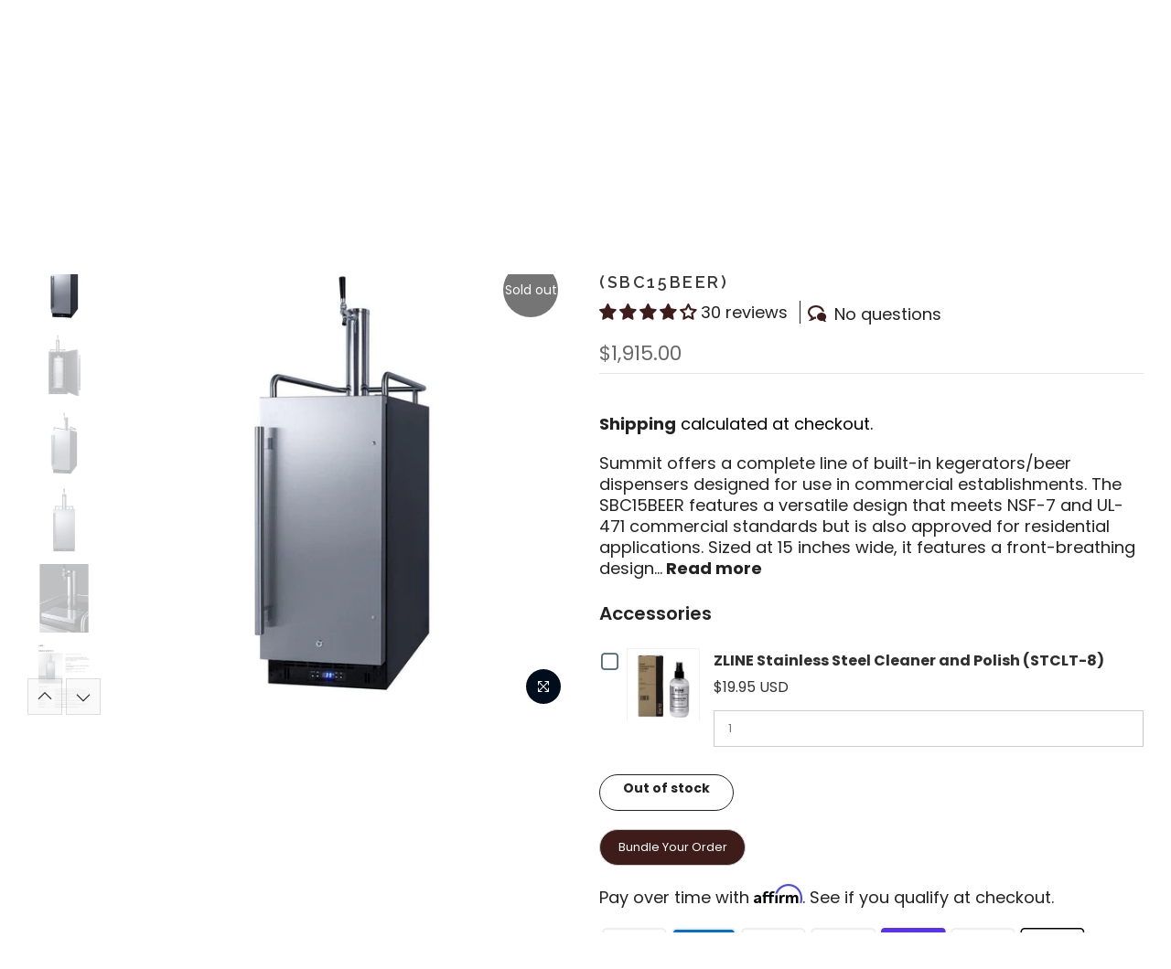

--- FILE ---
content_type: text/html; charset=utf-8
request_url: https://www.rustickitchenandbath.com/products/summit-15-built-in-kegerator-stainless-steel-sbc15beer
body_size: 75513
content:
<!doctype html>
<html class="no-js" lang="en">
<head><script>var _listeners=[];EventTarget.prototype.addEventListenerBase=EventTarget.prototype.addEventListener,EventTarget.prototype.addEventListener=function(e,t,p){_listeners.push({target:this,type:e,listener:t}),this.addEventListenerBase(e,t,p)},EventTarget.prototype.removeEventListeners=function(e){for(var t=0;t!=_listeners.length;t++){var r=_listeners[t],n=r.target,s=r.type,i=r.listener;n==this&&s==e&&this.removeEventListener(s,i)}};</script><script type="text/worker" id="spdnworker">onmessage=function(e){var t=new Request("https://api.speedien.com/optimize/9e0cf15d5c4ad21da4a625bace0e09d1",{redirect:"follow"});fetch(t).then(e=>e.text()).then(e=>{postMessage(e)})};</script>
<script type="text/javascript">var spdnx=new Worker("data:text/javascript;base64,"+btoa(document.getElementById("spdnworker").textContent));spdnx.onmessage=function(t){var e=document.createElement("script");e.type="text/javascript",e.textContent=t.data,document.head.appendChild(e)},spdnx.postMessage("init");</script>
<script type="text/javascript" data-spdn="1">
const observer=new MutationObserver(mutations=>{mutations.forEach(({addedNodes})=>{addedNodes.forEach(node=>{
if(node.tagName==='SCRIPT'&&node.innerHTML.includes('asyncLoad')){node.type='text/spdnscript'}
if(node.nodeType===1&&node.tagName==='SCRIPT'&&node.innerHTML.includes('hotjar')){node.type='text/spdnscript'}
if(node.nodeType===1&&node.tagName==='SCRIPT'&&node.innerHTML.includes('xklaviyo')){node.type='text/spdnscript'}
if(node.nodeType===1&&node.tagName==='SCRIPT'&&node.innerHTML.includes('recaptcha')){node.type='text/spdnscript'}
if(node.nodeType===1&&node.tagName==='SCRIPT'&&node.src.includes('klaviyo')){node.type='text/spdnscript'}
if(node.nodeType===1&&node.tagName==='SCRIPT'&&node.innerHTML.includes('gorgias')){node.type='text/spdnscript'}
if(node.nodeType===1&&node.tagName==='SCRIPT'&&node.innerHTML.includes('facebook.net')){node.type='text/spdnscript'}
if(node.nodeType===1&&node.tagName==='SCRIPT'&&node.src.includes('gorgias')){node.type='text/spdnscript'}
if(node.nodeType===1&&node.tagName==='SCRIPT'&&node.src.includes('stripe')){node.type='text/spdnscript'}
if(node.nodeType===1&&node.tagName==='SCRIPT'&&node.src.includes('mem')){node.type='text/spdnscript'}
if(node.nodeType===1&&node.tagName==='SCRIPT'&&node.src.includes('privy')){node.type='text/spdnscript'}
if(node.nodeType===1&&node.tagName==='SCRIPT'&&node.src.includes('incart')){node.type='text/spdnscript'}
if(node.nodeType===1&&node.tagName==='SCRIPT'&&node.src.includes('webui')){node.type='text/spdnscript'}
 if(node.nodeType===1&&node.tagName==='SCRIPT'&&node.innerHTML.includes('gtag')){node.type='text/spdnscript'}
if(node.nodeType===1&&node.tagName==='SCRIPT'&&node.innerHTML.includes('tagmanager')){node.type='text/spdnscript'}
if(node.nodeType===1&&node.tagName==='SCRIPT'&&node.innerHTML.includes('gtm')){node.type='text/spdnscript'}
if(node.nodeType===1&&node.tagName==='SCRIPT'&&node.src.includes('googlet')){node.type='text/spdnscript'}
if(node.tagName==='SCRIPT'&&node.className=='analytics'){node.type='text/spdnscript'}  })})})
var ua = navigator.userAgent.toLowerCase();if ((ua.indexOf('chrome') > -1 || ua.indexOf('firefox') > -1) && window.location.href.indexOf("no-optimization") === -1 && window.location.href.indexOf("cart") === -1) {observer.observe(document.documentElement,{childList:true,subtree:true})}</script> 
<!-- Google Tag Manager -->
<script>(function(w,d,s,l,i){w[l]=w[l]||[];w[l].push({'gtm.start':
new Date().getTime(),event:'gtm.js'});var f=d.getElementsByTagName(s)[0],
j=d.createElement(s),dl=l!='dataLayer'?'&l='+l:'';j.async=true;j.src=
'https://www.googletagmanager.com/gtm.js?id='+i+dl;f.parentNode.insertBefore(j,f);
})(window,document,'script','dataLayer','GTM-TFLQ949');</script>
<!-- End Google Tag Manager -->
   <script>
if (window.location.href.indexOf('?') > -1) {
  document.write('<meta name="robots" content="noindex">');
}
  </script>

  <meta name="google-site-verification" content="emnCabCf33kNLJKzepMuTBxBtp8rh9vWL1Z6p6oo_zY" /><!-- Global site tag (gtag.js) - Google Ads: 759320977 -->
<script async src="https://www.googletagmanager.com/gtag/js?id=AW-759320977"></script>
<script>
  window.dataLayer = window.dataLayer || [];
  function gtag(){dataLayer.push(arguments);}
  gtag('js', new Date());
  
  gtag('config', 'AW-759320977');
</script>
  <script>
 gtag('event', 'page_view', {
 'send_to': 'AW-759320977',
 'ecomm_pagetype': 'category'
 });
</script>
  <script>
 gtag('event', 'page_view', {
 'send_to': 'AW-759320977',
 'ecomm_pagetype': 'product',
 'ecomm_prodid': '7196115108022',
 'ecomm_totalvalue': '1915.00'
 });
</script>
  <!-- Global site tag (gtag.js) - Google Analytics GA4 -->
<script async src="https://www.googletagmanager.com/gtag/js?id=G-HF2D65MF54"></script>
<script>
  window.dataLayer = window.dataLayer || [];
  function gtag(){dataLayer.push(arguments);}
  gtag('js', new Date());

  gtag('config', 'G-HF2D65MF54');
</script>
  <script> gtag('config', 'AW-759320977/RshxCPWT-YwCEJGjieoC', { 'phone_conversion_number': '1 (866) 212-9706' }); </script>

  <meta name="google-site-verification" content="Pk4bbH01ftGtyicXxLglyFVb2bXuNni53L1QE-mwdyI" />
  
  <meta charset="utf-8">
  <meta name="viewport" content="width=device-width, initial-scale=1, shrink-to-fit=no">
  <meta name="theme-color" content="#3d1c1a">
  <meta name="format-detection" content="telephone=no">
  
  <meta http-equiv="Expires" content="Sat, 17 Jan 2026 09:50:03 GMT">
  <meta http-equiv="Cache-Control" content="public, max-age=259200">
  <meta http-equiv="Pragma" content="cache">
  <link rel="canonical" href="https://www.rustickitchenandbath.com/products/summit-15-built-in-kegerator-stainless-steel-sbc15beer">
  <link rel="preconnect" href="//fonts.shopifycdn.com/" crossorigin>
  <link rel="preconnect" href="//cdn.shopify.com/" crossorigin>
  <link rel="dns-prefetch" href="//www.rustickitchenandbath.com" crossorigin> 
  <link rel="dns-prefetch" href="//rustic-kitchen-bath.myshopify.com" crossorigin>
  <link rel="dns-prefetch" href="//cdn.shopify.com" crossorigin>
  <link rel="dns-prefetch" href="//fonts.shopifycdn.com" crossorigin>
  <link rel="dns-prefetch" href="//fonts.googleapis.com" crossorigin>
  <link rel="preload" as="style" href="//www.rustickitchenandbath.com/cdn/shop/t/83/assets/pre_theme.scss.css?v=154774577664163801451766089072">
  <link rel="preload" as="style" href="//www.rustickitchenandbath.com/cdn/shop/t/83/assets/theme.scss.css?v=22410609650670115961765861455">
  

  <link rel="preload" href="//www.rustickitchenandbath.com/cdn/shop/t/83/assets/swiper-bundle.min.css?v=55754961042815831971757696055" as="style" onload="this.onload=null;this.rel='stylesheet'">
  <noscript><link rel="stylesheet" href="//www.rustickitchenandbath.com/cdn/shop/t/83/assets/swiper-bundle.min.css?v=55754961042815831971757696055"></noscript>

  <link rel="preload" href="//www.rustickitchenandbath.com/cdn/shop/t/83/assets/cs-banner-slider.css?v=134700995387667670041757696053" as="style" onload="this.onload=null;this.rel='stylesheet'">
  <noscript><link rel="stylesheet" href="//www.rustickitchenandbath.com/cdn/shop/t/83/assets/cs-banner-slider.css?v=134700995387667670041757696053"></noscript>

  <link rel="preload" href="//www.rustickitchenandbath.com/cdn/shop/t/83/assets/cs-logo-slider.css?v=65643730038981304911757696054" as="style" onload="this.onload=null;this.rel='stylesheet'">
  <noscript><link rel="stylesheet" href="//www.rustickitchenandbath.com/cdn/shop/t/83/assets/cs-logo-slider.css?v=65643730038981304911757696054"></noscript><title>SUMMIT 15&quot; Ultra-Slim Built-In Kegerator (SBC15BEER) &ndash; Rustic Kitchen &amp; Bath</title><meta name="description" content="The SUMMIT SBC15BEER is a compact 15-inch kegerator designed for versatile installation options, with a front-breathing design for built-in placement under counters and a fully finished cabinet for freestanding use."><link rel="shortcut icon" type="image/png" href="//www.rustickitchenandbath.com/cdn/shop/files/Rustic--Arch--Favicon_32x.png?v=1654283433"><link rel="apple-touch-icon-precomposed" type="image/png" sizes="152x152" href="//www.rustickitchenandbath.com/cdn/shop/files/Rustic--Arch--Favicon_152x.png?v=1654283433"><!-- social-meta-tags.liquid --><meta name="keywords" content="SUMMIT 15 in. Ultra-Slim Built-In Kegerator (SBC15BEER),Rustic Kitchen &amp; Bath,www.rustickitchenandbath.com"/><meta name="author" content="The4"><meta property="og:site_name" content="Rustic Kitchen &amp; Bath">
<meta property="og:url" content="https://www.rustickitchenandbath.com/products/summit-15-built-in-kegerator-stainless-steel-sbc15beer">
<meta property="og:title" content="SUMMIT 15 in. Ultra-Slim Built-In Kegerator (SBC15BEER)">
<meta property="og:type" content="og:product">
<meta property="og:description" content="The SUMMIT SBC15BEER is a compact 15-inch kegerator designed for versatile installation options, with a front-breathing design for built-in placement under counters and a fully finished cabinet for freestanding use."><meta property="product:price:amount" content="1,915.00">
  <meta property="product:price:amount" content="USD"><meta property="og:image" content="http://www.rustickitchenandbath.com/cdn/shop/files/SUMMIT-15-in_-Ultra-Slim-Built-In-Kegerator-SBC15BEER_1200x1200.jpg?v=1762472435"><meta property="og:image" content="http://www.rustickitchenandbath.com/cdn/shop/files/SUMMIT-15-in_-Ultra-Slim-Built-In-Kegerator-SBC15BEER-2_1200x1200.jpg?v=1758676175"><meta property="og:image" content="http://www.rustickitchenandbath.com/cdn/shop/files/SUMMIT-15-in_-Ultra-Slim-Built-In-Kegerator-SBC15BEER-3_1200x1200.jpg?v=1758676175"><meta property="og:image:secure_url" content="https://www.rustickitchenandbath.com/cdn/shop/files/SUMMIT-15-in_-Ultra-Slim-Built-In-Kegerator-SBC15BEER_1200x1200.jpg?v=1762472435"><meta property="og:image:secure_url" content="https://www.rustickitchenandbath.com/cdn/shop/files/SUMMIT-15-in_-Ultra-Slim-Built-In-Kegerator-SBC15BEER-2_1200x1200.jpg?v=1758676175"><meta property="og:image:secure_url" content="https://www.rustickitchenandbath.com/cdn/shop/files/SUMMIT-15-in_-Ultra-Slim-Built-In-Kegerator-SBC15BEER-3_1200x1200.jpg?v=1758676175"><meta name="twitter:site" content="@rustickandb"><meta name="twitter:card" content="summary_large_image">
<meta name="twitter:title" content="SUMMIT 15 in. Ultra-Slim Built-In Kegerator (SBC15BEER)">
<meta name="twitter:description" content="The SUMMIT SBC15BEER is a compact 15-inch kegerator designed for versatile installation options, with a front-breathing design for built-in placement under counters and a fully finished cabinet for freestanding use.">
<link href="//www.rustickitchenandbath.com/cdn/shop/t/83/assets/pre_theme.scss.css?v=154774577664163801451766089072" rel="stylesheet" type="text/css" media="all" /><link rel="preload" as="script" href="//www.rustickitchenandbath.com/cdn/shop/t/83/assets/lazysizes.min.js?v=149785700549589150641757696056">
<link rel="preload" as="script" href="//www.rustickitchenandbath.com/cdn/shop/t/83/assets/nt_vendor.min.js?v=66326818377061911001757696056">
<link rel="preload" href="//www.rustickitchenandbath.com/cdn/shop/t/83/assets/style.scss.css?v=146237491433282149251767311550" as="style" onload="this.onload=null;this.rel='stylesheet'">
<link href="//www.rustickitchenandbath.com/cdn/shop/t/83/assets/theme.scss.css?v=22410609650670115961765861455" rel="stylesheet" type="text/css" media="all" />
<link id="sett_clt4" rel="preload" href="//www.rustickitchenandbath.com/cdn/shop/t/83/assets/sett_cl.css?v=177005665017678667961757696054" as="style" onload="this.onload=null;this.rel='stylesheet'"><link rel="preload" href="//www.rustickitchenandbath.com/cdn/shop/t/83/assets/line-awesome.min.css?v=36930450349382045261757696055" as="style" onload="this.onload=null;this.rel='stylesheet'">
<script id="js_lzt4" src="//www.rustickitchenandbath.com/cdn/shop/t/83/assets/lazysizes.min.js?v=149785700549589150641757696056" defer="defer"></script>
<script>document.documentElement.className = document.documentElement.className.replace('no-js', 'yes-js');const t_name = "product", t_cartCount = 0,ThemeNameT4='gecko',ThemeNameT42='ThemeIdT4Gecko',ThemeIdT4 = "true",ThemePuT4 = '#purchase_codet4',t_shop_currency = "USD", t_moneyFormat = "${{amount}}", t_cart_url = "\/cart", pr_re_url = "\/recommendations\/products"; if (performance.navigation.type === 2) {location.reload(true);}</script>
<script src="//www.rustickitchenandbath.com/cdn/shop/t/83/assets/nt_vendor.min.js?v=66326818377061911001757696056" defer="defer" id="js_ntt4"
  data-theme='//www.rustickitchenandbath.com/cdn/shop/t/83/assets/nt_theme.min.js?v=77963981535025784541757696053'
  data-stt='//www.rustickitchenandbath.com/cdn/shop/t/83/assets/nt_settings.js?v=54018429737848067751757709933'
  data-cat='//www.rustickitchenandbath.com/cdn/shop/t/83/assets/cat.min.js?v=61643254285094508081757696057' 
  data-sw='//www.rustickitchenandbath.com/cdn/shop/t/83/assets/swatch.min.js?v=122078298454859980291757696054'
  data-prjs='//www.rustickitchenandbath.com/cdn/shop/t/83/assets/produc.min.js?v=96869784618906595261757696055' 
  data-mail='//www.rustickitchenandbath.com/cdn/shop/t/83/assets/platform_mail.min.js?v=146534238011210771231757696057'
  data-my='//www.rustickitchenandbath.com/cdn/shop/t/83/assets/my.js?v=111603181540343972631757696054' data-cusp='//www.rustickitchenandbath.com/cdn/shop/t/83/assets/my.js?v=111603181540343972631757696054' data-cur='//www.rustickitchenandbath.com/cdn/shop/t/83/assets/my.js?v=111603181540343972631757696054' data-mdl='//www.rustickitchenandbath.com/cdn/shop/t/83/assets/module.min.js?v=72712877271928395091757696053'
  data-map='//www.rustickitchenandbath.com/cdn/shop/t/83/assets/maplace.min.js?v=123640464312137447171757696056'
  data-time='//www.rustickitchenandbath.com/cdn/shop/t/83/assets/spacetime.min.js?v=161364803253740588311757696055'
  data-ins='//www.rustickitchenandbath.com/cdn/shop/t/83/assets/nt_instagram.min.js?v=150539233351459981941757696055'
  data-user='//www.rustickitchenandbath.com/cdn/shop/t/83/assets/interactable.min.js?v=134844014843821993231757696055'
  data-add='//s7.addthis.com/js/300/addthis_widget.js#pubid=ra-56efaa05a768bd19'
  data-klaviyo='//www.klaviyo.com/media/js/public/klaviyo_subscribe.js'
  data-font='icongecko , fagecko , Pe-icon-7-stroke , Font Awesome 5 Free:n9'
  data-fm=''
  data-spcmn='//www.rustickitchenandbath.com/cdn/shopifycloud/storefront/assets/themes_support/shopify_common-5f594365.js'
  data-cust='//www.rustickitchenandbath.com/cdn/shop/t/83/assets/customerclnt.min.js?v=158442283697986287111757696053'
  data-cusjs='none'
  data-desadm='//www.rustickitchenandbath.com/cdn/shop/t/83/assets/des_adm.min.js?v=150029542803072955801757696055'
  data-otherryv='//www.rustickitchenandbath.com/cdn/shop/t/83/assets/reviewOther.js?v=157077235154481297451757696054'></script>

<script>
  const boostSDAssetFileURL = "\/\/www.rustickitchenandbath.com\/cdn\/shop\/t\/83\/assets\/boost_sd_assets_file_url.gif?v=122226";
  window.boostSDAssetFileURL = boostSDAssetFileURL;

  if (window.boostSDAppConfig) {
    window.boostSDAppConfig.generalSettings.custom_js_asset_url = "//www.rustickitchenandbath.com/cdn/shop/t/83/assets/boost-sd-custom.js?v=147472806931089503751758564052";
    window.boostSDAppConfig.generalSettings.custom_css_asset_url = "//www.rustickitchenandbath.com/cdn/shop/t/83/assets/boost-sd-custom.css?v=170189107011726619121758398783";
  }

  
</script>

    <script>window.performance && window.performance.mark && window.performance.mark('shopify.content_for_header.start');</script><meta name="google-site-verification" content="qTIF_VTEKlmIyzopMIFQml4PkGdBA75pH_OxbPcogeM">
<meta name="google-site-verification" content="RDYyz2KIAoQxT-8jtX7Tgavk3DoXbKbVQ02tXOs96Qw">
<meta id="shopify-digital-wallet" name="shopify-digital-wallet" content="/4580868170/digital_wallets/dialog">
<meta name="shopify-checkout-api-token" content="8472c9607a5e412be06e180c12e3c7f5">
<meta id="in-context-paypal-metadata" data-shop-id="4580868170" data-venmo-supported="false" data-environment="production" data-locale="en_US" data-paypal-v4="true" data-currency="USD">
<link rel="alternate" type="application/json+oembed" href="https://www.rustickitchenandbath.com/products/summit-15-built-in-kegerator-stainless-steel-sbc15beer.oembed">
<script async="async" src="/checkouts/internal/preloads.js?locale=en-US"></script>
<link rel="preconnect" href="https://shop.app" crossorigin="anonymous">
<script async="async" src="https://shop.app/checkouts/internal/preloads.js?locale=en-US&shop_id=4580868170" crossorigin="anonymous"></script>
<script id="apple-pay-shop-capabilities" type="application/json">{"shopId":4580868170,"countryCode":"US","currencyCode":"USD","merchantCapabilities":["supports3DS"],"merchantId":"gid:\/\/shopify\/Shop\/4580868170","merchantName":"Rustic Kitchen \u0026 Bath","requiredBillingContactFields":["postalAddress","email","phone"],"requiredShippingContactFields":["postalAddress","email","phone"],"shippingType":"shipping","supportedNetworks":["visa","masterCard","amex","discover","elo","jcb"],"total":{"type":"pending","label":"Rustic Kitchen \u0026 Bath","amount":"1.00"},"shopifyPaymentsEnabled":true,"supportsSubscriptions":true}</script>
<script id="shopify-features" type="application/json">{"accessToken":"8472c9607a5e412be06e180c12e3c7f5","betas":["rich-media-storefront-analytics"],"domain":"www.rustickitchenandbath.com","predictiveSearch":true,"shopId":4580868170,"locale":"en"}</script>
<script>var Shopify = Shopify || {};
Shopify.shop = "rustic-kitchen-bath.myshopify.com";
Shopify.locale = "en";
Shopify.currency = {"active":"USD","rate":"1.0"};
Shopify.country = "US";
Shopify.theme = {"name":"rustic-kitchen-bath-ADAALLY\/master","id":144895606966,"schema_name":"Gecko","schema_version":"5.1","theme_store_id":null,"role":"main"};
Shopify.theme.handle = "null";
Shopify.theme.style = {"id":null,"handle":null};
Shopify.cdnHost = "www.rustickitchenandbath.com/cdn";
Shopify.routes = Shopify.routes || {};
Shopify.routes.root = "/";</script>
<script type="module">!function(o){(o.Shopify=o.Shopify||{}).modules=!0}(window);</script>
<script>!function(o){function n(){var o=[];function n(){o.push(Array.prototype.slice.apply(arguments))}return n.q=o,n}var t=o.Shopify=o.Shopify||{};t.loadFeatures=n(),t.autoloadFeatures=n()}(window);</script>
<script>
  window.ShopifyPay = window.ShopifyPay || {};
  window.ShopifyPay.apiHost = "shop.app\/pay";
  window.ShopifyPay.redirectState = null;
</script>
<script id="shop-js-analytics" type="application/json">{"pageType":"product"}</script>
<script defer="defer" async type="module" src="//www.rustickitchenandbath.com/cdn/shopifycloud/shop-js/modules/v2/client.init-shop-cart-sync_C5BV16lS.en.esm.js"></script>
<script defer="defer" async type="module" src="//www.rustickitchenandbath.com/cdn/shopifycloud/shop-js/modules/v2/chunk.common_CygWptCX.esm.js"></script>
<script type="module">
  await import("//www.rustickitchenandbath.com/cdn/shopifycloud/shop-js/modules/v2/client.init-shop-cart-sync_C5BV16lS.en.esm.js");
await import("//www.rustickitchenandbath.com/cdn/shopifycloud/shop-js/modules/v2/chunk.common_CygWptCX.esm.js");

  window.Shopify.SignInWithShop?.initShopCartSync?.({"fedCMEnabled":true,"windoidEnabled":true});

</script>
<script>
  window.Shopify = window.Shopify || {};
  if (!window.Shopify.featureAssets) window.Shopify.featureAssets = {};
  window.Shopify.featureAssets['shop-js'] = {"shop-cart-sync":["modules/v2/client.shop-cart-sync_ZFArdW7E.en.esm.js","modules/v2/chunk.common_CygWptCX.esm.js"],"init-fed-cm":["modules/v2/client.init-fed-cm_CmiC4vf6.en.esm.js","modules/v2/chunk.common_CygWptCX.esm.js"],"shop-button":["modules/v2/client.shop-button_tlx5R9nI.en.esm.js","modules/v2/chunk.common_CygWptCX.esm.js"],"shop-cash-offers":["modules/v2/client.shop-cash-offers_DOA2yAJr.en.esm.js","modules/v2/chunk.common_CygWptCX.esm.js","modules/v2/chunk.modal_D71HUcav.esm.js"],"init-windoid":["modules/v2/client.init-windoid_sURxWdc1.en.esm.js","modules/v2/chunk.common_CygWptCX.esm.js"],"shop-toast-manager":["modules/v2/client.shop-toast-manager_ClPi3nE9.en.esm.js","modules/v2/chunk.common_CygWptCX.esm.js"],"init-shop-email-lookup-coordinator":["modules/v2/client.init-shop-email-lookup-coordinator_B8hsDcYM.en.esm.js","modules/v2/chunk.common_CygWptCX.esm.js"],"init-shop-cart-sync":["modules/v2/client.init-shop-cart-sync_C5BV16lS.en.esm.js","modules/v2/chunk.common_CygWptCX.esm.js"],"avatar":["modules/v2/client.avatar_BTnouDA3.en.esm.js"],"pay-button":["modules/v2/client.pay-button_FdsNuTd3.en.esm.js","modules/v2/chunk.common_CygWptCX.esm.js"],"init-customer-accounts":["modules/v2/client.init-customer-accounts_DxDtT_ad.en.esm.js","modules/v2/client.shop-login-button_C5VAVYt1.en.esm.js","modules/v2/chunk.common_CygWptCX.esm.js","modules/v2/chunk.modal_D71HUcav.esm.js"],"init-shop-for-new-customer-accounts":["modules/v2/client.init-shop-for-new-customer-accounts_ChsxoAhi.en.esm.js","modules/v2/client.shop-login-button_C5VAVYt1.en.esm.js","modules/v2/chunk.common_CygWptCX.esm.js","modules/v2/chunk.modal_D71HUcav.esm.js"],"shop-login-button":["modules/v2/client.shop-login-button_C5VAVYt1.en.esm.js","modules/v2/chunk.common_CygWptCX.esm.js","modules/v2/chunk.modal_D71HUcav.esm.js"],"init-customer-accounts-sign-up":["modules/v2/client.init-customer-accounts-sign-up_CPSyQ0Tj.en.esm.js","modules/v2/client.shop-login-button_C5VAVYt1.en.esm.js","modules/v2/chunk.common_CygWptCX.esm.js","modules/v2/chunk.modal_D71HUcav.esm.js"],"shop-follow-button":["modules/v2/client.shop-follow-button_Cva4Ekp9.en.esm.js","modules/v2/chunk.common_CygWptCX.esm.js","modules/v2/chunk.modal_D71HUcav.esm.js"],"checkout-modal":["modules/v2/client.checkout-modal_BPM8l0SH.en.esm.js","modules/v2/chunk.common_CygWptCX.esm.js","modules/v2/chunk.modal_D71HUcav.esm.js"],"lead-capture":["modules/v2/client.lead-capture_Bi8yE_yS.en.esm.js","modules/v2/chunk.common_CygWptCX.esm.js","modules/v2/chunk.modal_D71HUcav.esm.js"],"shop-login":["modules/v2/client.shop-login_D6lNrXab.en.esm.js","modules/v2/chunk.common_CygWptCX.esm.js","modules/v2/chunk.modal_D71HUcav.esm.js"],"payment-terms":["modules/v2/client.payment-terms_CZxnsJam.en.esm.js","modules/v2/chunk.common_CygWptCX.esm.js","modules/v2/chunk.modal_D71HUcav.esm.js"]};
</script>
<script>(function() {
  var isLoaded = false;
  function asyncLoad() {
    if (isLoaded) return;
    isLoaded = true;
    var urls = ["https:\/\/assets1.adroll.com\/shopify\/latest\/j\/shopify_rolling_bootstrap_v2.js?adroll_adv_id=D7KADZWKPRGWVKOVMUTEHD\u0026adroll_pix_id=X7QGYNIRWNDHFJGVQB5WAR\u0026shop=rustic-kitchen-bath.myshopify.com","\/\/cdn.shopify.com\/proxy\/e422fc401be8f86be6a18aa4fd2dc0eb6f1ebca98300d250ee0cdfb89a54fc88\/variant-description.herokuapp.com\/scripts\/variant-description-app.js?shop=rustic-kitchen-bath.myshopify.com\u0026sp-cache-control=cHVibGljLCBtYXgtYWdlPTkwMA","https:\/\/cdn-bundler.nice-team.net\/app\/js\/bundler.js?shop=rustic-kitchen-bath.myshopify.com","\/\/code.tidio.co\/d3hnnl4pb1udmz91e6adnxofhttllqre.js?shop=rustic-kitchen-bath.myshopify.com","\/\/cdn.shopify.com\/proxy\/1e757f64b3fda7c04f4f14bd0828acebee888b69cc67bde3f321824a5676e71d\/shopify-script-tags.s3.eu-west-1.amazonaws.com\/smartseo\/instantpage.js?shop=rustic-kitchen-bath.myshopify.com\u0026sp-cache-control=cHVibGljLCBtYXgtYWdlPTkwMA","https:\/\/cdn.shopify.com\/s\/files\/1\/0045\/8086\/8170\/t\/30\/assets\/affirmShopify.js?v=1653510844\u0026shop=rustic-kitchen-bath.myshopify.com","https:\/\/ecommplugins-scripts.trustpilot.com\/v2.1\/js\/header.min.js?settings=eyJrZXkiOiJ0ZEZWb1VBdmtwRFplbHI0IiwicyI6Im5vbmUifQ==\u0026shop=rustic-kitchen-bath.myshopify.com","https:\/\/ecommplugins-trustboxsettings.trustpilot.com\/rustic-kitchen-bath.myshopify.com.js?settings=1694730952157\u0026shop=rustic-kitchen-bath.myshopify.com","https:\/\/widget.trustpilot.com\/bootstrap\/v5\/tp.widget.sync.bootstrap.min.js?shop=rustic-kitchen-bath.myshopify.com"];
    for (var i = 0; i < urls.length; i++) {
      var s = document.createElement('script');
      s.type = 'text/javascript';
      s.async = true;
      s.src = urls[i];
      var x = document.getElementsByTagName('script')[0];
      x.parentNode.insertBefore(s, x);
    }
  };
  if(window.attachEvent) {
    window.attachEvent('onload', asyncLoad);
  } else {
    window.addEventListener('load', asyncLoad, false);
  }
})();</script>
<script id="__st">var __st={"a":4580868170,"offset":-28800,"reqid":"8ba9b741-78b1-4049-b013-4e6a1bf4eb7c-1768672203","pageurl":"www.rustickitchenandbath.com\/products\/summit-15-built-in-kegerator-stainless-steel-sbc15beer","u":"bd9ae2b08ca5","p":"product","rtyp":"product","rid":7196115108022};</script>
<script>window.ShopifyPaypalV4VisibilityTracking = true;</script>
<script id="captcha-bootstrap">!function(){'use strict';const t='contact',e='account',n='new_comment',o=[[t,t],['blogs',n],['comments',n],[t,'customer']],c=[[e,'customer_login'],[e,'guest_login'],[e,'recover_customer_password'],[e,'create_customer']],r=t=>t.map((([t,e])=>`form[action*='/${t}']:not([data-nocaptcha='true']) input[name='form_type'][value='${e}']`)).join(','),a=t=>()=>t?[...document.querySelectorAll(t)].map((t=>t.form)):[];function s(){const t=[...o],e=r(t);return a(e)}const i='password',u='form_key',d=['recaptcha-v3-token','g-recaptcha-response','h-captcha-response',i],f=()=>{try{return window.sessionStorage}catch{return}},m='__shopify_v',_=t=>t.elements[u];function p(t,e,n=!1){try{const o=window.sessionStorage,c=JSON.parse(o.getItem(e)),{data:r}=function(t){const{data:e,action:n}=t;return t[m]||n?{data:e,action:n}:{data:t,action:n}}(c);for(const[e,n]of Object.entries(r))t.elements[e]&&(t.elements[e].value=n);n&&o.removeItem(e)}catch(o){console.error('form repopulation failed',{error:o})}}const l='form_type',E='cptcha';function T(t){t.dataset[E]=!0}const w=window,h=w.document,L='Shopify',v='ce_forms',y='captcha';let A=!1;((t,e)=>{const n=(g='f06e6c50-85a8-45c8-87d0-21a2b65856fe',I='https://cdn.shopify.com/shopifycloud/storefront-forms-hcaptcha/ce_storefront_forms_captcha_hcaptcha.v1.5.2.iife.js',D={infoText:'Protected by hCaptcha',privacyText:'Privacy',termsText:'Terms'},(t,e,n)=>{const o=w[L][v],c=o.bindForm;if(c)return c(t,g,e,D).then(n);var r;o.q.push([[t,g,e,D],n]),r=I,A||(h.body.append(Object.assign(h.createElement('script'),{id:'captcha-provider',async:!0,src:r})),A=!0)});var g,I,D;w[L]=w[L]||{},w[L][v]=w[L][v]||{},w[L][v].q=[],w[L][y]=w[L][y]||{},w[L][y].protect=function(t,e){n(t,void 0,e),T(t)},Object.freeze(w[L][y]),function(t,e,n,w,h,L){const[v,y,A,g]=function(t,e,n){const i=e?o:[],u=t?c:[],d=[...i,...u],f=r(d),m=r(i),_=r(d.filter((([t,e])=>n.includes(e))));return[a(f),a(m),a(_),s()]}(w,h,L),I=t=>{const e=t.target;return e instanceof HTMLFormElement?e:e&&e.form},D=t=>v().includes(t);t.addEventListener('submit',(t=>{const e=I(t);if(!e)return;const n=D(e)&&!e.dataset.hcaptchaBound&&!e.dataset.recaptchaBound,o=_(e),c=g().includes(e)&&(!o||!o.value);(n||c)&&t.preventDefault(),c&&!n&&(function(t){try{if(!f())return;!function(t){const e=f();if(!e)return;const n=_(t);if(!n)return;const o=n.value;o&&e.removeItem(o)}(t);const e=Array.from(Array(32),(()=>Math.random().toString(36)[2])).join('');!function(t,e){_(t)||t.append(Object.assign(document.createElement('input'),{type:'hidden',name:u})),t.elements[u].value=e}(t,e),function(t,e){const n=f();if(!n)return;const o=[...t.querySelectorAll(`input[type='${i}']`)].map((({name:t})=>t)),c=[...d,...o],r={};for(const[a,s]of new FormData(t).entries())c.includes(a)||(r[a]=s);n.setItem(e,JSON.stringify({[m]:1,action:t.action,data:r}))}(t,e)}catch(e){console.error('failed to persist form',e)}}(e),e.submit())}));const S=(t,e)=>{t&&!t.dataset[E]&&(n(t,e.some((e=>e===t))),T(t))};for(const o of['focusin','change'])t.addEventListener(o,(t=>{const e=I(t);D(e)&&S(e,y())}));const B=e.get('form_key'),M=e.get(l),P=B&&M;t.addEventListener('DOMContentLoaded',(()=>{const t=y();if(P)for(const e of t)e.elements[l].value===M&&p(e,B);[...new Set([...A(),...v().filter((t=>'true'===t.dataset.shopifyCaptcha))])].forEach((e=>S(e,t)))}))}(h,new URLSearchParams(w.location.search),n,t,e,['guest_login'])})(!1,!0)}();</script>
<script integrity="sha256-4kQ18oKyAcykRKYeNunJcIwy7WH5gtpwJnB7kiuLZ1E=" data-source-attribution="shopify.loadfeatures" defer="defer" src="//www.rustickitchenandbath.com/cdn/shopifycloud/storefront/assets/storefront/load_feature-a0a9edcb.js" crossorigin="anonymous"></script>
<script crossorigin="anonymous" defer="defer" src="//www.rustickitchenandbath.com/cdn/shopifycloud/storefront/assets/shopify_pay/storefront-65b4c6d7.js?v=20250812"></script>
<script data-source-attribution="shopify.dynamic_checkout.dynamic.init">var Shopify=Shopify||{};Shopify.PaymentButton=Shopify.PaymentButton||{isStorefrontPortableWallets:!0,init:function(){window.Shopify.PaymentButton.init=function(){};var t=document.createElement("script");t.src="https://www.rustickitchenandbath.com/cdn/shopifycloud/portable-wallets/latest/portable-wallets.en.js",t.type="module",document.head.appendChild(t)}};
</script>
<script data-source-attribution="shopify.dynamic_checkout.buyer_consent">
  function portableWalletsHideBuyerConsent(e){var t=document.getElementById("shopify-buyer-consent"),n=document.getElementById("shopify-subscription-policy-button");t&&n&&(t.classList.add("hidden"),t.setAttribute("aria-hidden","true"),n.removeEventListener("click",e))}function portableWalletsShowBuyerConsent(e){var t=document.getElementById("shopify-buyer-consent"),n=document.getElementById("shopify-subscription-policy-button");t&&n&&(t.classList.remove("hidden"),t.removeAttribute("aria-hidden"),n.addEventListener("click",e))}window.Shopify?.PaymentButton&&(window.Shopify.PaymentButton.hideBuyerConsent=portableWalletsHideBuyerConsent,window.Shopify.PaymentButton.showBuyerConsent=portableWalletsShowBuyerConsent);
</script>
<script data-source-attribution="shopify.dynamic_checkout.cart.bootstrap">document.addEventListener("DOMContentLoaded",(function(){function t(){return document.querySelector("shopify-accelerated-checkout-cart, shopify-accelerated-checkout")}if(t())Shopify.PaymentButton.init();else{new MutationObserver((function(e,n){t()&&(Shopify.PaymentButton.init(),n.disconnect())})).observe(document.body,{childList:!0,subtree:!0})}}));
</script>
<script id='scb4127' type='text/javascript' async='' src='https://www.rustickitchenandbath.com/cdn/shopifycloud/privacy-banner/storefront-banner.js'></script><link id="shopify-accelerated-checkout-styles" rel="stylesheet" media="screen" href="https://www.rustickitchenandbath.com/cdn/shopifycloud/portable-wallets/latest/accelerated-checkout-backwards-compat.css" crossorigin="anonymous">
<style id="shopify-accelerated-checkout-cart">
        #shopify-buyer-consent {
  margin-top: 1em;
  display: inline-block;
  width: 100%;
}

#shopify-buyer-consent.hidden {
  display: none;
}

#shopify-subscription-policy-button {
  background: none;
  border: none;
  padding: 0;
  text-decoration: underline;
  font-size: inherit;
  cursor: pointer;
}

#shopify-subscription-policy-button::before {
  box-shadow: none;
}

      </style>

<script>window.performance && window.performance.mark && window.performance.mark('shopify.content_for_header.end');</script>
  
  
  <meta name="facebook-domain-verification" content="xbiv4gesu9gvz3302a8qq8yfmwux3z" />
  <!-- Microsoft Advertising UET -->
 <script>(function(w,d,t,r,u){var f,n,i;w[u]=w[u]||[],f=function(){var o={ti:"137011848"};o.q=w[u],w[u]=new UET(o),w[u].push("pageLoad")},n=d.createElement(t),n.src=r,n.async=1,n.onload=n.onreadystatechange=function(){var s=this.readyState;s&&s!=="loaded"&&s!=="complete"||(f(),n.onload=n.onreadystatechange=null)},i=d.getElementsByTagName(t)[0],i.parentNode.insertBefore(n,i)})(window,document,"script","//bat.bing.com/bat.js","uetq");</script> 
  
  <script>window.uetq = window.uetq || [];window.uetq.push('event', '', {"revenue_value":1,"currency":"USD"});</script>
  <!-- Affirm -->
  <!-- Twitter universal website tag code -->
<script>
!function(e,t,n,s,u,a){e.twq||(s=e.twq=function(){s.exe?s.exe.apply(s,arguments):s.queue.push(arguments);
},s.version='1.1',s.queue=[],u=t.createElement(n),u.async=!0,u.src='//static.ads-twitter.com/uwt.js',
a=t.getElementsByTagName(n)[0],a.parentNode.insertBefore(u,a))}(window,document,'script');
// Insert Twitter Pixel ID and Standard Event data below
twq('init','o6inl');
twq('track','PageView');
</script>
    <!-- Twitter universal website tag code -->

  <script>
    _affirm_config = {
      public_api_key:  "HRM6QGFFAOAO7BH7",
      script:          "https://cdn1.affirm.com/js/v2/affirm.js"
    };
    (function(l,g,m,e,a,f,b){var d,c=l[m]||{},h=document.createElement(f),n=document.getElementsByTagName(f)[0],k=function(a,b,c){return function(){a[b]._.push([c,arguments])}};c[e]=k(c,e,"set");d=c[e];c[a]={};c[a]._=[];d._=[];c[a][b]=k(c,a,b);a=0;for(b="set add save post open empty reset on off trigger ready setProduct".split(" ");a<b.length;a++)d[b[a]]=k(c,e,b[a]);a=0;for(b=["get","token","url","items"];a<b.length;a++)d[b[a]]=function(){};h.async=!0;h.src=g[f];n.parentNode.insertBefore(h,n);delete g[f];d(g);l[m]=c})(window,_affirm_config,"affirm","checkout","ui","script","ready");
    // Use your live public API Key and https://cdn1.affirm.com/js/v2/affirm.js script to point to Affirm production environment.
  </script>
  <!-- End Affirm -->

<script src="//www.rustickitchenandbath.com/cdn/shop/t/83/assets/accessibility.js?v=150122801018474921081767312589" defer></script>
<script src="//www.rustickitchenandbath.com/cdn/shop/t/83/assets/accessibility2.js?v=31201890601132383191767312562" defer></script>
<script src="//www.rustickitchenandbath.com/cdn/shop/t/83/assets/accessibility3.js?v=24121296974774308951767221671" defer></script>

<script>
    
    
    
    
    var gsf_conversion_data = {page_type : 'product', event : 'view_item', data : {product_data : [{variant_id : 40984173445302, product_id : 7196115108022, name : "SUMMIT 15 in. Ultra-Slim Built-In Kegerator (SBC15BEER)", price : "1915.00", currency : "USD", sku : "SBC15BEER", brand : "Summit Appliances", variant : "Default Title", category : "Beverage Fridge", quantity : "0" }], total_price : "1915.00", shop_currency : "USD"}};
    
</script>
<script type="text/javascript">
piAId = '890273';
piCId = '32007';
piHostname = 'pi.pardot.com';
(function() {
	function async_load(){
		var s = document.createElement('script'); s.type = 'text/javascript';
		s.src = ('https:' == document.location.protocol ? 'https://pi' : 'http://cdn') + '.pardot.com/pd.js';
		var c = document.getElementsByTagName('script')[0]; c.parentNode.insertBefore(s, c);
	}
	if(window.attachEvent) { window.attachEvent('onload', async_load); }
	else { window.addEventListener('load', async_load, false); }
})();
</script>
   
<!-- "snippets/pagefly-header.liquid" was not rendered, the associated app was uninstalled -->
 
  
<!-- Start of Judge.me Core -->
<link rel="dns-prefetch" href="https://cdn.judge.me/">
<script data-cfasync='false' class='jdgm-settings-script'>window.jdgmSettings={"pagination":5,"disable_web_reviews":false,"badge_no_review_text":"No reviews","badge_n_reviews_text":"{{ n }} review/reviews","badge_star_color":"#3d1c1a","hide_badge_preview_if_no_reviews":false,"badge_hide_text":false,"enforce_center_preview_badge":false,"widget_title":"Customer Reviews","widget_open_form_text":"Write a review","widget_close_form_text":"Cancel review","widget_refresh_page_text":"Refresh page","widget_summary_text":"Based on {{ number_of_reviews }} review/reviews","widget_no_review_text":"Be the first to write a review","widget_name_field_text":"Display name","widget_verified_name_field_text":"Verified Name (public)","widget_name_placeholder_text":"Display name","widget_required_field_error_text":"This field is required.","widget_email_field_text":"Email address","widget_verified_email_field_text":"Verified Email (private, can not be edited)","widget_email_placeholder_text":"Your email address","widget_email_field_error_text":"Please enter a valid email address.","widget_rating_field_text":"Rating","widget_review_title_field_text":"Review Title","widget_review_title_placeholder_text":"Give your review a title","widget_review_body_field_text":"Review content","widget_review_body_placeholder_text":"Start writing here...","widget_pictures_field_text":"Picture/Video (optional)","widget_submit_review_text":"Submit Review","widget_submit_verified_review_text":"Submit Verified Review","widget_submit_success_msg_with_auto_publish":"Thank you! Please refresh the page in a few moments to see your review. You can remove or edit your review by logging into \u003ca href='https://judge.me/login' target='_blank' rel='nofollow noopener'\u003eJudge.me\u003c/a\u003e","widget_submit_success_msg_no_auto_publish":"Thank you! Your review will be published as soon as it is approved by the shop admin. You can remove or edit your review by logging into \u003ca href='https://judge.me/login' target='_blank' rel='nofollow noopener'\u003eJudge.me\u003c/a\u003e","widget_show_default_reviews_out_of_total_text":"Showing {{ n_reviews_shown }} out of {{ n_reviews }} reviews.","widget_show_all_link_text":"Show all","widget_show_less_link_text":"Show less","widget_author_said_text":"{{ reviewer_name }} said:","widget_days_text":"{{ n }} days ago","widget_weeks_text":"{{ n }} week/weeks ago","widget_months_text":"{{ n }} month/months ago","widget_years_text":"{{ n }} year/years ago","widget_yesterday_text":"Yesterday","widget_today_text":"Today","widget_replied_text":"\u003e\u003e {{ shop_name }} replied:","widget_read_more_text":"Read more","widget_reviewer_name_as_initial":"","widget_rating_filter_color":"#3d1c1a","widget_rating_filter_see_all_text":"See all reviews","widget_sorting_most_recent_text":"Most Recent","widget_sorting_highest_rating_text":"Highest Rating","widget_sorting_lowest_rating_text":"Lowest Rating","widget_sorting_with_pictures_text":"Only Pictures","widget_sorting_most_helpful_text":"Most Helpful","widget_open_question_form_text":"Ask a question","widget_reviews_subtab_text":"Reviews","widget_questions_subtab_text":"Questions","widget_question_label_text":"Question","widget_answer_label_text":"Answer","widget_question_placeholder_text":"Write your question here","widget_submit_question_text":"Submit Question","widget_question_submit_success_text":"Thank you for your question! We will notify you once it gets answered.","widget_star_color":"#3d1c1a","verified_badge_text":"Verified Buyer","verified_badge_bg_color":"","verified_badge_text_color":"","verified_badge_placement":"left-of-reviewer-name","widget_review_max_height":3,"widget_hide_border":false,"widget_social_share":false,"widget_thumb":false,"widget_review_location_show":false,"widget_location_format":"country_iso_code","all_reviews_include_out_of_store_products":false,"all_reviews_out_of_store_text":"(out of store)","all_reviews_pagination":100,"all_reviews_product_name_prefix_text":"reviewed","enable_review_pictures":true,"enable_question_anwser":true,"widget_theme":"align","review_date_format":"timestamp","default_sort_method":"highest-rating","widget_product_reviews_subtab_text":"Product Reviews","widget_shop_reviews_subtab_text":"Shop Reviews","widget_other_products_reviews_text":"Reviews for other products","widget_store_reviews_subtab_text":"Store reviews","widget_no_store_reviews_text":"This store hasn't received any reviews yet","widget_web_restriction_product_reviews_text":"This product hasn't received any reviews yet","widget_no_items_text":"No items found","widget_show_more_text":"Show more","widget_write_a_store_review_text":"Write a Store Review","widget_other_languages_heading":"Reviews in Other Languages","widget_translate_review_text":"Translate review to {{ language }}","widget_translating_review_text":"Translating...","widget_show_original_translation_text":"Show original ({{ language }})","widget_translate_review_failed_text":"Review couldn't be translated.","widget_translate_review_retry_text":"Retry","widget_translate_review_try_again_later_text":"Try again later","show_product_url_for_grouped_product":false,"widget_sorting_pictures_first_text":"Pictures First","show_pictures_on_all_rev_page_mobile":true,"show_pictures_on_all_rev_page_desktop":true,"floating_tab_hide_mobile_install_preference":false,"floating_tab_button_name":"★ Reviews","floating_tab_title":"Let customers speak for us","floating_tab_button_color":"","floating_tab_button_background_color":"","floating_tab_url":"","floating_tab_url_enabled":true,"floating_tab_tab_style":"text","all_reviews_text_badge_text":"Customers rate us {{ shop.metafields.judgeme.all_reviews_rating | round: 1 }}/5 based on {{ shop.metafields.judgeme.all_reviews_count }} reviews.","all_reviews_text_badge_text_branded_style":"{{ shop.metafields.judgeme.all_reviews_rating | round: 1 }} out of 5 stars based on {{ shop.metafields.judgeme.all_reviews_count }} reviews","is_all_reviews_text_badge_a_link":true,"show_stars_for_all_reviews_text_badge":true,"all_reviews_text_badge_url":"","all_reviews_text_style":"text","all_reviews_text_color_style":"judgeme_brand_color","all_reviews_text_color":"#108474","all_reviews_text_show_jm_brand":true,"featured_carousel_show_header":true,"featured_carousel_title":"What Our Customers Say","testimonials_carousel_title":"Customers are saying","videos_carousel_title":"Real customer stories","cards_carousel_title":"Customers are saying","featured_carousel_count_text":"from {{ n }} reviews","featured_carousel_add_link_to_all_reviews_page":false,"featured_carousel_url":"","featured_carousel_show_images":true,"featured_carousel_autoslide_interval":5,"featured_carousel_arrows_on_the_sides":true,"featured_carousel_height":250,"featured_carousel_width":100,"featured_carousel_image_size":0,"featured_carousel_image_height":250,"featured_carousel_arrow_color":"#3d1c1a","verified_count_badge_style":"vintage","verified_count_badge_orientation":"horizontal","verified_count_badge_color_style":"judgeme_brand_color","verified_count_badge_color":"#108474","is_verified_count_badge_a_link":false,"verified_count_badge_url":"","verified_count_badge_show_jm_brand":true,"widget_rating_preset_default":5,"widget_first_sub_tab":"product-reviews","widget_show_histogram":true,"widget_histogram_use_custom_color":true,"widget_pagination_use_custom_color":false,"widget_star_use_custom_color":true,"widget_verified_badge_use_custom_color":false,"widget_write_review_use_custom_color":false,"picture_reminder_submit_button":"Upload Pictures","enable_review_videos":false,"mute_video_by_default":false,"widget_sorting_videos_first_text":"Videos First","widget_review_pending_text":"Pending","featured_carousel_items_for_large_screen":3,"social_share_options_order":"Facebook,Twitter,LinkedIn","remove_microdata_snippet":true,"disable_json_ld":true,"enable_json_ld_products":false,"preview_badge_show_question_text":true,"preview_badge_no_question_text":"No questions","preview_badge_n_question_text":"{{ number_of_questions }} question/questions","qa_badge_show_icon":true,"qa_badge_icon_color":"#3d1c1a","qa_badge_position":"same-row","remove_judgeme_branding":false,"widget_add_search_bar":false,"widget_search_bar_placeholder":"Search","widget_sorting_verified_only_text":"Verified only","featured_carousel_theme":"card","featured_carousel_show_rating":true,"featured_carousel_show_title":true,"featured_carousel_show_body":true,"featured_carousel_show_date":false,"featured_carousel_show_reviewer":true,"featured_carousel_show_product":false,"featured_carousel_header_background_color":"#108474","featured_carousel_header_text_color":"#ffffff","featured_carousel_name_product_separator":"reviewed","featured_carousel_full_star_background":"#3d1c1a","featured_carousel_empty_star_background":"#e1e1e1","featured_carousel_vertical_theme_background":"#f9fafb","featured_carousel_verified_badge_enable":false,"featured_carousel_verified_badge_color":"#108474","featured_carousel_border_style":"round","featured_carousel_review_line_length_limit":3,"featured_carousel_more_reviews_button_text":"Read more reviews","featured_carousel_view_product_button_text":"View product","all_reviews_page_load_reviews_on":"button_click","all_reviews_page_load_more_text":"See More Reviews","disable_fb_tab_reviews":false,"enable_ajax_cdn_cache":false,"widget_public_name_text":"displayed publicly like","default_reviewer_name":"John Smith","default_reviewer_name_has_non_latin":true,"widget_reviewer_anonymous":"Anonymous","medals_widget_title":"Our Store's Awards","medals_widget_background_color":"#f9fafb","medals_widget_position":"footer_all_pages","medals_widget_border_color":"#f9fafb","medals_widget_verified_text_position":"left","medals_widget_use_monochromatic_version":false,"medals_widget_elements_color":"#108474","show_reviewer_avatar":true,"widget_invalid_yt_video_url_error_text":"Not a YouTube video URL","widget_max_length_field_error_text":"Please enter no more than {0} characters.","widget_show_country_flag":false,"widget_show_collected_via_shop_app":true,"widget_verified_by_shop_badge_style":"light","widget_verified_by_shop_text":"Verified by Shop","widget_show_photo_gallery":false,"widget_load_with_code_splitting":true,"widget_ugc_install_preference":false,"widget_ugc_title":"Made by us, Shared by you","widget_ugc_subtitle":"Tag us to see your picture featured in our page","widget_ugc_arrows_color":"#ffffff","widget_ugc_primary_button_text":"Buy Now","widget_ugc_primary_button_background_color":"#108474","widget_ugc_primary_button_text_color":"#ffffff","widget_ugc_primary_button_border_width":"0","widget_ugc_primary_button_border_style":"none","widget_ugc_primary_button_border_color":"#108474","widget_ugc_primary_button_border_radius":"25","widget_ugc_secondary_button_text":"Load More","widget_ugc_secondary_button_background_color":"#ffffff","widget_ugc_secondary_button_text_color":"#108474","widget_ugc_secondary_button_border_width":"2","widget_ugc_secondary_button_border_style":"solid","widget_ugc_secondary_button_border_color":"#108474","widget_ugc_secondary_button_border_radius":"25","widget_ugc_reviews_button_text":"View Reviews","widget_ugc_reviews_button_background_color":"#ffffff","widget_ugc_reviews_button_text_color":"#108474","widget_ugc_reviews_button_border_width":"2","widget_ugc_reviews_button_border_style":"solid","widget_ugc_reviews_button_border_color":"#108474","widget_ugc_reviews_button_border_radius":"25","widget_ugc_reviews_button_link_to":"judgeme-reviews-page","widget_ugc_show_post_date":true,"widget_ugc_max_width":"800","widget_rating_metafield_value_type":true,"widget_primary_color":"#108474","widget_enable_secondary_color":false,"widget_secondary_color":"#edf5f5","widget_summary_average_rating_text":"{{ average_rating }} out of 5","widget_media_grid_title":"Customer photos \u0026 videos","widget_media_grid_see_more_text":"See more","widget_round_style":false,"widget_show_product_medals":true,"widget_verified_by_judgeme_text":"Verified by Judge.me","widget_show_store_medals":true,"widget_verified_by_judgeme_text_in_store_medals":"Verified by Judge.me","widget_media_field_exceed_quantity_message":"Sorry, we can only accept {{ max_media }} for one review.","widget_media_field_exceed_limit_message":"{{ file_name }} is too large, please select a {{ media_type }} less than {{ size_limit }}MB.","widget_review_submitted_text":"Review Submitted!","widget_question_submitted_text":"Question Submitted!","widget_close_form_text_question":"Cancel","widget_write_your_answer_here_text":"Write your answer here","widget_enabled_branded_link":true,"widget_show_collected_by_judgeme":false,"widget_reviewer_name_color":"","widget_write_review_text_color":"","widget_write_review_bg_color":"","widget_collected_by_judgeme_text":"collected by Judge.me","widget_pagination_type":"standard","widget_load_more_text":"Load More","widget_load_more_color":"#108474","widget_full_review_text":"Full Review","widget_read_more_reviews_text":"Read More Reviews","widget_read_questions_text":"Read Questions","widget_questions_and_answers_text":"Questions \u0026 Answers","widget_verified_by_text":"Verified by","widget_verified_text":"Verified","widget_number_of_reviews_text":"{{ number_of_reviews }} reviews","widget_back_button_text":"Back","widget_next_button_text":"Next","widget_custom_forms_filter_button":"Filters","custom_forms_style":"vertical","widget_show_review_information":false,"how_reviews_are_collected":"How reviews are collected?","widget_show_review_keywords":false,"widget_gdpr_statement":"How we use your data: We'll only contact you about the review you left, and only if necessary. By submitting your review, you agree to Judge.me's \u003ca href='https://judge.me/terms' target='_blank' rel='nofollow noopener'\u003eterms\u003c/a\u003e, \u003ca href='https://judge.me/privacy' target='_blank' rel='nofollow noopener'\u003eprivacy\u003c/a\u003e and \u003ca href='https://judge.me/content-policy' target='_blank' rel='nofollow noopener'\u003econtent\u003c/a\u003e policies.","widget_multilingual_sorting_enabled":false,"widget_translate_review_content_enabled":false,"widget_translate_review_content_method":"manual","popup_widget_review_selection":"automatically_with_pictures","popup_widget_round_border_style":true,"popup_widget_show_title":true,"popup_widget_show_body":true,"popup_widget_show_reviewer":false,"popup_widget_show_product":true,"popup_widget_show_pictures":true,"popup_widget_use_review_picture":true,"popup_widget_show_on_home_page":true,"popup_widget_show_on_product_page":true,"popup_widget_show_on_collection_page":true,"popup_widget_show_on_cart_page":true,"popup_widget_position":"bottom_left","popup_widget_first_review_delay":5,"popup_widget_duration":5,"popup_widget_interval":5,"popup_widget_review_count":5,"popup_widget_hide_on_mobile":true,"review_snippet_widget_round_border_style":true,"review_snippet_widget_card_color":"#FFFFFF","review_snippet_widget_slider_arrows_background_color":"#FFFFFF","review_snippet_widget_slider_arrows_color":"#000000","review_snippet_widget_star_color":"#108474","show_product_variant":false,"all_reviews_product_variant_label_text":"Variant: ","widget_show_verified_branding":false,"widget_ai_summary_title":"Customers say","widget_ai_summary_disclaimer":"AI-powered review summary based on recent customer reviews","widget_show_ai_summary":false,"widget_show_ai_summary_bg":false,"widget_show_review_title_input":true,"redirect_reviewers_invited_via_email":"review_widget","request_store_review_after_product_review":false,"request_review_other_products_in_order":false,"review_form_color_scheme":"default","review_form_corner_style":"square","review_form_star_color":{},"review_form_text_color":"#333333","review_form_background_color":"#ffffff","review_form_field_background_color":"#fafafa","review_form_button_color":{},"review_form_button_text_color":"#ffffff","review_form_modal_overlay_color":"#000000","review_content_screen_title_text":"How would you rate this product?","review_content_introduction_text":"We would love it if you would share a bit about your experience.","store_review_form_title_text":"How would you rate this store?","store_review_form_introduction_text":"We would love it if you would share a bit about your experience.","show_review_guidance_text":true,"one_star_review_guidance_text":"Poor","five_star_review_guidance_text":"Great","customer_information_screen_title_text":"About you","customer_information_introduction_text":"Please tell us more about you.","custom_questions_screen_title_text":"Your experience in more detail","custom_questions_introduction_text":"Here are a few questions to help us understand more about your experience.","review_submitted_screen_title_text":"Thanks for your review!","review_submitted_screen_thank_you_text":"We are processing it and it will appear on the store soon.","review_submitted_screen_email_verification_text":"Please confirm your email by clicking the link we just sent you. This helps us keep reviews authentic.","review_submitted_request_store_review_text":"Would you like to share your experience of shopping with us?","review_submitted_review_other_products_text":"Would you like to review these products?","store_review_screen_title_text":"Would you like to share your experience of shopping with us?","store_review_introduction_text":"We value your feedback and use it to improve. Please share any thoughts or suggestions you have.","reviewer_media_screen_title_picture_text":"Share a picture","reviewer_media_introduction_picture_text":"Upload a photo to support your review.","reviewer_media_screen_title_video_text":"Share a video","reviewer_media_introduction_video_text":"Upload a video to support your review.","reviewer_media_screen_title_picture_or_video_text":"Share a picture or video","reviewer_media_introduction_picture_or_video_text":"Upload a photo or video to support your review.","reviewer_media_youtube_url_text":"Paste your Youtube URL here","advanced_settings_next_step_button_text":"Next","advanced_settings_close_review_button_text":"Close","modal_write_review_flow":false,"write_review_flow_required_text":"Required","write_review_flow_privacy_message_text":"We respect your privacy.","write_review_flow_anonymous_text":"Post review as anonymous","write_review_flow_visibility_text":"This won't be visible to other customers.","write_review_flow_multiple_selection_help_text":"Select as many as you like","write_review_flow_single_selection_help_text":"Select one option","write_review_flow_required_field_error_text":"This field is required","write_review_flow_invalid_email_error_text":"Please enter a valid email address","write_review_flow_max_length_error_text":"Max. {{ max_length }} characters.","write_review_flow_media_upload_text":"\u003cb\u003eClick to upload\u003c/b\u003e or drag and drop","write_review_flow_gdpr_statement":"We'll only contact you about your review if necessary. By submitting your review, you agree to our \u003ca href='https://judge.me/terms' target='_blank' rel='nofollow noopener'\u003eterms and conditions\u003c/a\u003e and \u003ca href='https://judge.me/privacy' target='_blank' rel='nofollow noopener'\u003eprivacy policy\u003c/a\u003e.","rating_only_reviews_enabled":false,"show_negative_reviews_help_screen":false,"new_review_flow_help_screen_rating_threshold":3,"negative_review_resolution_screen_title_text":"Tell us more","negative_review_resolution_text":"Your experience matters to us. If there were issues with your purchase, we're here to help. Feel free to reach out to us, we'd love the opportunity to make things right.","negative_review_resolution_button_text":"Contact us","negative_review_resolution_proceed_with_review_text":"Leave a review","negative_review_resolution_subject":"Issue with purchase from {{ shop_name }}.{{ order_name }}","preview_badge_collection_page_install_status":false,"widget_review_custom_css":"","preview_badge_custom_css":"","preview_badge_stars_count":"5-stars","featured_carousel_custom_css":"","floating_tab_custom_css":"","all_reviews_widget_custom_css":"","medals_widget_custom_css":"","verified_badge_custom_css":"","all_reviews_text_custom_css":"","transparency_badges_collected_via_store_invite":false,"transparency_badges_from_another_provider":false,"transparency_badges_collected_from_store_visitor":false,"transparency_badges_collected_by_verified_review_provider":false,"transparency_badges_earned_reward":false,"transparency_badges_collected_via_store_invite_text":"Review collected via store invitation","transparency_badges_from_another_provider_text":"Review collected from another provider","transparency_badges_collected_from_store_visitor_text":"Review collected from a store visitor","transparency_badges_written_in_google_text":"Review written in Google","transparency_badges_written_in_etsy_text":"Review written in Etsy","transparency_badges_written_in_shop_app_text":"Review written in Shop App","transparency_badges_earned_reward_text":"Review earned a reward for future purchase","product_review_widget_per_page":10,"widget_store_review_label_text":"Review about the store","checkout_comment_extension_title_on_product_page":"Customer Comments","checkout_comment_extension_num_latest_comment_show":5,"checkout_comment_extension_format":"name_and_timestamp","checkout_comment_customer_name":"last_initial","checkout_comment_comment_notification":true,"preview_badge_collection_page_install_preference":true,"preview_badge_home_page_install_preference":true,"preview_badge_product_page_install_preference":true,"review_widget_install_preference":"","review_carousel_install_preference":true,"floating_reviews_tab_install_preference":"none","verified_reviews_count_badge_install_preference":false,"all_reviews_text_install_preference":false,"review_widget_best_location":true,"judgeme_medals_install_preference":false,"review_widget_revamp_enabled":false,"review_widget_qna_enabled":false,"review_widget_header_theme":"minimal","review_widget_widget_title_enabled":true,"review_widget_header_text_size":"medium","review_widget_header_text_weight":"regular","review_widget_average_rating_style":"compact","review_widget_bar_chart_enabled":true,"review_widget_bar_chart_type":"numbers","review_widget_bar_chart_style":"standard","review_widget_expanded_media_gallery_enabled":false,"review_widget_reviews_section_theme":"standard","review_widget_image_style":"thumbnails","review_widget_review_image_ratio":"square","review_widget_stars_size":"medium","review_widget_verified_badge":"standard_text","review_widget_review_title_text_size":"medium","review_widget_review_text_size":"medium","review_widget_review_text_length":"medium","review_widget_number_of_columns_desktop":3,"review_widget_carousel_transition_speed":5,"review_widget_custom_questions_answers_display":"always","review_widget_button_text_color":"#FFFFFF","review_widget_text_color":"#000000","review_widget_lighter_text_color":"#7B7B7B","review_widget_corner_styling":"soft","review_widget_review_word_singular":"review","review_widget_review_word_plural":"reviews","review_widget_voting_label":"Helpful?","review_widget_shop_reply_label":"Reply from {{ shop_name }}:","review_widget_filters_title":"Filters","qna_widget_question_word_singular":"Question","qna_widget_question_word_plural":"Questions","qna_widget_answer_reply_label":"Answer from {{ answerer_name }}:","qna_content_screen_title_text":"Ask a question about this product","qna_widget_question_required_field_error_text":"Please enter your question.","qna_widget_flow_gdpr_statement":"We'll only contact you about your question if necessary. By submitting your question, you agree to our \u003ca href='https://judge.me/terms' target='_blank' rel='nofollow noopener'\u003eterms and conditions\u003c/a\u003e and \u003ca href='https://judge.me/privacy' target='_blank' rel='nofollow noopener'\u003eprivacy policy\u003c/a\u003e.","qna_widget_question_submitted_text":"Thanks for your question!","qna_widget_close_form_text_question":"Close","qna_widget_question_submit_success_text":"We’ll notify you by email when your question is answered.","all_reviews_widget_v2025_enabled":false,"all_reviews_widget_v2025_header_theme":"default","all_reviews_widget_v2025_widget_title_enabled":true,"all_reviews_widget_v2025_header_text_size":"medium","all_reviews_widget_v2025_header_text_weight":"regular","all_reviews_widget_v2025_average_rating_style":"compact","all_reviews_widget_v2025_bar_chart_enabled":true,"all_reviews_widget_v2025_bar_chart_type":"numbers","all_reviews_widget_v2025_bar_chart_style":"standard","all_reviews_widget_v2025_expanded_media_gallery_enabled":false,"all_reviews_widget_v2025_show_store_medals":true,"all_reviews_widget_v2025_show_photo_gallery":true,"all_reviews_widget_v2025_show_review_keywords":false,"all_reviews_widget_v2025_show_ai_summary":false,"all_reviews_widget_v2025_show_ai_summary_bg":false,"all_reviews_widget_v2025_add_search_bar":false,"all_reviews_widget_v2025_default_sort_method":"most-recent","all_reviews_widget_v2025_reviews_per_page":10,"all_reviews_widget_v2025_reviews_section_theme":"default","all_reviews_widget_v2025_image_style":"thumbnails","all_reviews_widget_v2025_review_image_ratio":"square","all_reviews_widget_v2025_stars_size":"medium","all_reviews_widget_v2025_verified_badge":"bold_badge","all_reviews_widget_v2025_review_title_text_size":"medium","all_reviews_widget_v2025_review_text_size":"medium","all_reviews_widget_v2025_review_text_length":"medium","all_reviews_widget_v2025_number_of_columns_desktop":3,"all_reviews_widget_v2025_carousel_transition_speed":5,"all_reviews_widget_v2025_custom_questions_answers_display":"always","all_reviews_widget_v2025_show_product_variant":false,"all_reviews_widget_v2025_show_reviewer_avatar":true,"all_reviews_widget_v2025_reviewer_name_as_initial":"","all_reviews_widget_v2025_review_location_show":false,"all_reviews_widget_v2025_location_format":"","all_reviews_widget_v2025_show_country_flag":false,"all_reviews_widget_v2025_verified_by_shop_badge_style":"light","all_reviews_widget_v2025_social_share":false,"all_reviews_widget_v2025_social_share_options_order":"Facebook,Twitter,LinkedIn,Pinterest","all_reviews_widget_v2025_pagination_type":"standard","all_reviews_widget_v2025_button_text_color":"#FFFFFF","all_reviews_widget_v2025_text_color":"#000000","all_reviews_widget_v2025_lighter_text_color":"#7B7B7B","all_reviews_widget_v2025_corner_styling":"soft","all_reviews_widget_v2025_title":"Customer reviews","all_reviews_widget_v2025_ai_summary_title":"Customers say about this store","all_reviews_widget_v2025_no_review_text":"Be the first to write a review","platform":"shopify","branding_url":"https://app.judge.me/reviews/stores/rustic-kitchen-and-bath","branding_text":"Powered by Judge.me","locale":"en","reply_name":"Rustic Kitchen \u0026 Bath","widget_version":"2.1","footer":true,"autopublish":true,"review_dates":true,"enable_custom_form":true,"shop_use_review_site":true,"shop_locale":"en","enable_multi_locales_translations":true,"show_review_title_input":true,"review_verification_email_status":"always","can_be_branded":true,"reply_name_text":"Rustic Kitchen and Bath"};</script> <style class='jdgm-settings-style'>.jdgm-xx{left:0}:not(.jdgm-prev-badge__stars)>.jdgm-star{color:#3d1c1a}.jdgm-histogram .jdgm-star.jdgm-star{color:#3d1c1a}.jdgm-preview-badge .jdgm-star.jdgm-star{color:#3d1c1a}.jdgm-histogram .jdgm-histogram__bar-content{background:#3d1c1a}.jdgm-histogram .jdgm-histogram__bar:after{background:#3d1c1a}.jdgm-author-all-initials{display:none !important}.jdgm-author-last-initial{display:none !important}.jdgm-rev-widg__title{visibility:hidden}.jdgm-rev-widg__summary-text{visibility:hidden}.jdgm-prev-badge__text{visibility:hidden}.jdgm-rev__replier:before{content:'Rustic Kitchen and Bath'}.jdgm-rev__prod-link-prefix:before{content:'reviewed'}.jdgm-rev__variant-label:before{content:'Variant: '}.jdgm-rev__out-of-store-text:before{content:'(out of store)'}.jdgm-all-reviews-page__wrapper .jdgm-rev__content{min-height:120px}.jdgm-verified-count-badget[data-from-snippet="true"]{display:none !important}.jdgm-all-reviews-text[data-from-snippet="true"]{display:none !important}.jdgm-medals-section[data-from-snippet="true"]{display:none !important}.jdgm-ugc-media-wrapper[data-from-snippet="true"]{display:none !important}.jdgm-rev__transparency-badge[data-badge-type="review_collected_via_store_invitation"]{display:none !important}.jdgm-rev__transparency-badge[data-badge-type="review_collected_from_another_provider"]{display:none !important}.jdgm-rev__transparency-badge[data-badge-type="review_collected_from_store_visitor"]{display:none !important}.jdgm-rev__transparency-badge[data-badge-type="review_written_in_etsy"]{display:none !important}.jdgm-rev__transparency-badge[data-badge-type="review_written_in_google_business"]{display:none !important}.jdgm-rev__transparency-badge[data-badge-type="review_written_in_shop_app"]{display:none !important}.jdgm-rev__transparency-badge[data-badge-type="review_earned_for_future_purchase"]{display:none !important}
</style> <style class='jdgm-settings-style'></style> <link id="judgeme_widget_align_css" rel="stylesheet" type="text/css" media="nope!" onload="this.media='all'" href="https://cdnwidget.judge.me/shopify_v2/align.css">

  
  
  
  <style class='jdgm-miracle-styles'>
  @-webkit-keyframes jdgm-spin{0%{-webkit-transform:rotate(0deg);-ms-transform:rotate(0deg);transform:rotate(0deg)}100%{-webkit-transform:rotate(359deg);-ms-transform:rotate(359deg);transform:rotate(359deg)}}@keyframes jdgm-spin{0%{-webkit-transform:rotate(0deg);-ms-transform:rotate(0deg);transform:rotate(0deg)}100%{-webkit-transform:rotate(359deg);-ms-transform:rotate(359deg);transform:rotate(359deg)}}@font-face{font-family:'JudgemeStar';src:url("[data-uri]") format("woff");font-weight:normal;font-style:normal}.jdgm-star{font-family:'JudgemeStar';display:inline !important;text-decoration:none !important;padding:0 4px 0 0 !important;margin:0 !important;font-weight:bold;opacity:1;-webkit-font-smoothing:antialiased;-moz-osx-font-smoothing:grayscale}.jdgm-star:hover{opacity:1}.jdgm-star:last-of-type{padding:0 !important}.jdgm-star.jdgm--on:before{content:"\e000"}.jdgm-star.jdgm--off:before{content:"\e001"}.jdgm-star.jdgm--half:before{content:"\e002"}.jdgm-widget *{margin:0;line-height:1.4;-webkit-box-sizing:border-box;-moz-box-sizing:border-box;box-sizing:border-box;-webkit-overflow-scrolling:touch}.jdgm-hidden{display:none !important;visibility:hidden !important}.jdgm-temp-hidden{display:none}.jdgm-spinner{width:40px;height:40px;margin:auto;border-radius:50%;border-top:2px solid #eee;border-right:2px solid #eee;border-bottom:2px solid #eee;border-left:2px solid #ccc;-webkit-animation:jdgm-spin 0.8s infinite linear;animation:jdgm-spin 0.8s infinite linear}.jdgm-prev-badge{display:block !important}

</style>


  
  
   


<script data-cfasync='false' class='jdgm-script'>
!function(e){window.jdgm=window.jdgm||{},jdgm.CDN_HOST="https://cdn.judge.me/",
jdgm.docReady=function(d){(e.attachEvent?"complete"===e.readyState:"loading"!==e.readyState)?
setTimeout(d,0):e.addEventListener("DOMContentLoaded",d)},jdgm.loadCSS=function(d,t,o,s){
!o&&jdgm.loadCSS.requestedUrls.indexOf(d)>=0||(jdgm.loadCSS.requestedUrls.push(d),
(s=e.createElement("link")).rel="stylesheet",s.class="jdgm-stylesheet",s.media="nope!",
s.href=d,s.onload=function(){this.media="all",t&&setTimeout(t)},e.body.appendChild(s))},
jdgm.loadCSS.requestedUrls=[],jdgm.loadJS=function(e,d){var t=new XMLHttpRequest;
t.onreadystatechange=function(){4===t.readyState&&(Function(t.response)(),d&&d(t.response))},
t.open("GET",e),t.send()},jdgm.docReady((function(){(window.jdgmLoadCSS||e.querySelectorAll(
".jdgm-widget, .jdgm-all-reviews-page").length>0)&&(jdgmSettings.widget_load_with_code_splitting?
parseFloat(jdgmSettings.widget_version)>=3?jdgm.loadCSS(jdgm.CDN_HOST+"widget_v3/base.css"):
jdgm.loadCSS(jdgm.CDN_HOST+"widget/base.css"):jdgm.loadCSS(jdgm.CDN_HOST+"shopify_v2.css"),
jdgm.loadJS(jdgm.CDN_HOST+"loader.js"))}))}(document);
</script>

<noscript><link rel="stylesheet" type="text/css" media="all" href="https://cdn.judge.me/shopify_v2.css"></noscript>
<!-- End of Judge.me Core -->




<!-- Google Optimize -->

  <script src="https://www.googleoptimize.com/optimize.js?id=OPT-TT6T7N7" defer></script>

<!-- Google Optimize -->

  <!-- Clarity -->
  <script type="text/javascript">
    (function(c,l,a,r,i,t,y){
        c[a]=c[a]||function(){(c[a].q=c[a].q||[]).push(arguments)};
        t=l.createElement(r);t.async=1;t.src="https://www.clarity.ms/tag/"+i;
        y=l.getElementsByTagName(r)[0];y.parentNode.insertBefore(t,y);
    })(window, document, "clarity", "script", "l7zphia7p0");
</script>
<!-- Clarity -->

<!-- PriceSpider Pixel script --> 
<script async src="//cdn.pricespider.com/pathinsights/ps-pi-ps.min.js"></script>
<script> 
  var pSgetUrlParameter = function (name) { 
    name = name.replace(/[\[]/, '\\[').replace(/[\]]/, '\\]'); 
    var regex = new RegExp('[\\?&]' + name + '=([^&#]*)'); 
    var results = regex.exec(location.search); 
    return results === null ? '' : decodeURIComponent(results[1].replace(/\+/g, ' ')); 
  }; 
  var pSsetCookie = function (value) { 
    pswtb.purchaseTracking.setCookie(value); 
    document.cookie = "pswtb.psrid=" + value; 
  } 
</script> 
<!-- PriceSpider Pixel end -->






<style data-shopify>
  
  #preview-bar-iframe {
    display: none;
  }
</style>

<script src="//www.rustickitchenandbath.com/cdn/shop/t/83/assets/swiper-bundle.min.js?v=115785340122829458061757696055" defer></script>




<script>window.SHOPIFY_STORE_DOMAIN = "rustic-kitchen-bath.myshopify.com";</script>
<script type="text/javascript" src="https://stack-discounts.merchantyard.com/js/integrations/script.js?v=230"></script>
<!-- BEGIN app block: shopify://apps/klaviyo-email-marketing-sms/blocks/klaviyo-onsite-embed/2632fe16-c075-4321-a88b-50b567f42507 -->












  <script async src="https://static.klaviyo.com/onsite/js/M3F32k/klaviyo.js?company_id=M3F32k"></script>
  <script>!function(){if(!window.klaviyo){window._klOnsite=window._klOnsite||[];try{window.klaviyo=new Proxy({},{get:function(n,i){return"push"===i?function(){var n;(n=window._klOnsite).push.apply(n,arguments)}:function(){for(var n=arguments.length,o=new Array(n),w=0;w<n;w++)o[w]=arguments[w];var t="function"==typeof o[o.length-1]?o.pop():void 0,e=new Promise((function(n){window._klOnsite.push([i].concat(o,[function(i){t&&t(i),n(i)}]))}));return e}}})}catch(n){window.klaviyo=window.klaviyo||[],window.klaviyo.push=function(){var n;(n=window._klOnsite).push.apply(n,arguments)}}}}();</script>

  
    <script id="viewed_product">
      if (item == null) {
        var _learnq = _learnq || [];

        var MetafieldReviews = null
        var MetafieldYotpoRating = null
        var MetafieldYotpoCount = null
        var MetafieldLooxRating = null
        var MetafieldLooxCount = null
        var okendoProduct = null
        var okendoProductReviewCount = null
        var okendoProductReviewAverageValue = null
        try {
          // The following fields are used for Customer Hub recently viewed in order to add reviews.
          // This information is not part of __kla_viewed. Instead, it is part of __kla_viewed_reviewed_items
          MetafieldReviews = {"rating":{"scale_min":"1.0","scale_max":"5.0","value":"4.2"},"rating_count":30};
          MetafieldYotpoRating = null
          MetafieldYotpoCount = null
          MetafieldLooxRating = null
          MetafieldLooxCount = null

          okendoProduct = null
          // If the okendo metafield is not legacy, it will error, which then requires the new json formatted data
          if (okendoProduct && 'error' in okendoProduct) {
            okendoProduct = null
          }
          okendoProductReviewCount = okendoProduct ? okendoProduct.reviewCount : null
          okendoProductReviewAverageValue = okendoProduct ? okendoProduct.reviewAverageValue : null
        } catch (error) {
          console.error('Error in Klaviyo onsite reviews tracking:', error);
        }

        var item = {
          Name: "SUMMIT 15 in. Ultra-Slim Built-In Kegerator (SBC15BEER)",
          ProductID: 7196115108022,
          Categories: ["Bar and Plumbing","Best Sellers","Beverage Fridges","Built-In Refrigerators","Gifts Over $250","Kegerators","New Arrivals","Panel Ready Appliances","Refrigerators","Stainless Steel Refrigerators","Summit Appliances","Summit Built-In Refrigeration","Summit Refrigeration","Wine and Bar","Wine and Beverage Coolers"],
          ImageURL: "https://www.rustickitchenandbath.com/cdn/shop/files/SUMMIT-15-in_-Ultra-Slim-Built-In-Kegerator-SBC15BEER_grande.jpg?v=1762472435",
          URL: "https://www.rustickitchenandbath.com/products/summit-15-built-in-kegerator-stainless-steel-sbc15beer",
          Brand: "Summit Appliances",
          Price: "$1,915.00",
          Value: "1,915.00",
          CompareAtPrice: "$0.00"
        };
        _learnq.push(['track', 'Viewed Product', item]);
        _learnq.push(['trackViewedItem', {
          Title: item.Name,
          ItemId: item.ProductID,
          Categories: item.Categories,
          ImageUrl: item.ImageURL,
          Url: item.URL,
          Metadata: {
            Brand: item.Brand,
            Price: item.Price,
            Value: item.Value,
            CompareAtPrice: item.CompareAtPrice
          },
          metafields:{
            reviews: MetafieldReviews,
            yotpo:{
              rating: MetafieldYotpoRating,
              count: MetafieldYotpoCount,
            },
            loox:{
              rating: MetafieldLooxRating,
              count: MetafieldLooxCount,
            },
            okendo: {
              rating: okendoProductReviewAverageValue,
              count: okendoProductReviewCount,
            }
          }
        }]);
      }
    </script>
  




  <script>
    window.klaviyoReviewsProductDesignMode = false
  </script>







<!-- END app block --><!-- BEGIN app block: shopify://apps/dropinblog/blocks/head/d07cf0d3-9e5c-4b7f-829c-19d888accd75 -->












<!-- END app block --><!-- BEGIN app block: shopify://apps/bundler/blocks/bundler-script-append/7a6ae1b8-3b16-449b-8429-8bb89a62c664 --><script defer="defer">
	/**	Bundler script loader, version number: 2.0 */
	(function(){
		var loadScript=function(a,b){var c=document.createElement("script");c.type="text/javascript",c.readyState?c.onreadystatechange=function(){("loaded"==c.readyState||"complete"==c.readyState)&&(c.onreadystatechange=null,b())}:c.onload=function(){b()},c.src=a,document.getElementsByTagName("head")[0].appendChild(c)};
		appendScriptUrl('rustic-kitchen-bath.myshopify.com');

		// get script url and append timestamp of last change
		function appendScriptUrl(shop) {

			var timeStamp = Math.floor(Date.now() / (1000*1*1));
			var timestampUrl = 'https://bundler.nice-team.net/app/shop/status/'+shop+'.js?'+timeStamp;

			loadScript(timestampUrl, function() {
				// append app script
				if (typeof bundler_settings_updated == 'undefined') {
					console.log('settings are undefined');
					bundler_settings_updated = 'default-by-script';
				}
				var scriptUrl = "https://cdn-bundler.nice-team.net/app/js/bundler-script.js?shop="+shop+"&"+bundler_settings_updated;
				loadScript(scriptUrl, function(){});
			});
		}
	})();

	var BndlrScriptAppended = true;
	
</script>

<!-- END app block --><!-- BEGIN app block: shopify://apps/warnify-pro-warnings/blocks/main/b82106ea-6172-4ab0-814f-17df1cb2b18a --><!-- BEGIN app snippet: product -->
<script>    var Elspw = {        params: {            money_format: "${{amount}}",            cart: {                "total_price" : 0,                "attributes": {},                "items" : [                ]            }        }    };    Elspw.params.product = {        "id": 7196115108022,        "title": "SUMMIT 15 in. Ultra-Slim Built-In Kegerator (SBC15BEER)",        "handle": "summit-15-built-in-kegerator-stainless-steel-sbc15beer",        "tags": ["15 Inch","beer","Beverage Fridge","Beverage Fridges","built-in","built-in-kegerator","kegerator","Kegerators","panel ready","refrigerator","Stainless Steel","Wine \u0026 Bar"],        "variants":[{"id":40984173445302,"qty":0 === null ? 999 : 0,"title":"Default Title","policy":"deny"}],        "collection_ids":[283697086646,288897106102,363979669686,294063472822,289413300406,288223494326,288701546678,363978784950,263598670006,293089247414,283254390966,294136774838,285775790262,293672976566,285748297910]    };</script><!-- END app snippet --><!-- BEGIN app snippet: settings -->
  <script>    (function(){      Elspw.loadScript=function(a,b){var c=document.createElement("script");c.type="text/javascript",c.readyState?c.onreadystatechange=function(){"loaded"!=c.readyState&&"complete"!=c.readyState||(c.onreadystatechange=null,b())}:c.onload=function(){b()},c.src=a,document.getElementsByTagName("head")[0].appendChild(c)};      Elspw.config= {"enabled":true,"grid_enabled":1,"button":"form[action*=\"/cart/add\"] [type=submit], form[action*=\"/cart/add\"] .add_to_cart, form[action*=\"/cart/add\"] .shopify-payment-button__button, form[action*=\"/cart/add\"] .shopify-payment-button__more-options","showInfoBanner":false,"css":"","tag":"Els PW","alerts":[{"id":21827,"shop_id":16174,"enabled":1,"name":"Parts and accessories","settings":{"checkout_allowed":true,"line_item_property":"Caution: This item is non-refundable"},"combine":0,"render_type":null,"design_settings":"","checkout_settings":"","message_backup":"<p style=\"text-align: center;\"><span style=\"font-family: Slack-Lato, Slack-Fractions, appleLogo, sans-serif; font-size: 15px; font-variant-ligatures: common-ligatures; text-align: left;\">Caution: Accessory items are non-refundable. Click OK to proceed to checkout.</span></p>","message":"<p style=\"text-align: center;\"><span style=\"font-family: Slack-Lato, Slack-Fractions, appleLogo, sans-serif; font-size: 15px; font-variant-ligatures: common-ligatures; text-align: left;\">Caution: Accessory items are non-refundable. Click OK to proceed to checkout.</span></p>","based_on":"collections","one_time":0,"geo_enabled":0,"geo":[],"created_at":"2022-10-28T19:59:19.000000Z","updated_at":"2023-08-14T21:51:09.000000Z","collection_ids":[238646132918,242372772022,264738996406,280684789942,294817267894,368640655542],"tag":"Els PW 21827"},{"id":25419,"shop_id":16174,"enabled":1,"name":"La Pavoni Shipping Disclaimer","settings":{"checkout_allowed":true,"line_item_property":null},"combine":0,"render_type":null,"design_settings":"{\"confirmBtn\":{\"text\":\"Add To Cart\"}}","checkout_settings":"","message_backup":"<p style=\"text-align: center;\">Shipping Disclaimer: La Pavoni products are made to order and delivery time will vary from 1-3 months from purchase. Once ordered, please reach out to our customer service team to request an accurate ETA on your order.&nbsp;</p>","message":"<p style=\"text-align: center;\">Shipping Disclaimer: La Pavoni products are made to order and delivery time will vary from 1-3 months from purchase. Once ordered, please reach out to our customer service team to request an accurate ETA on your order.&nbsp;</p>","based_on":"collections","one_time":0,"geo_enabled":0,"geo":[],"created_at":"2023-11-09T19:47:38.000000Z","updated_at":"2023-11-09T19:48:10.000000Z","collection_ids":[268258738358],"tag":"Els PW 25419"}],"storefront_api_token":null,"is_shopify_plus":1,"cdn":"https://s3.amazonaws.com/els-apps/product-warnings/","theme_app_extensions_enabled":1} ;    })(Elspw)  </script>  <script defer src="https://cdn.shopify.com/extensions/019b92bb-38ba-793e-9baf-3c5308a58e87/cli-20/assets/app.js"></script>

<script>
  Elspw.params.elsGeoScriptPath = "https://cdn.shopify.com/extensions/019b92bb-38ba-793e-9baf-3c5308a58e87/cli-20/assets/els.geo.js";
  Elspw.params.remodalScriptPath = "https://cdn.shopify.com/extensions/019b92bb-38ba-793e-9baf-3c5308a58e87/cli-20/assets/remodal.js";
  Elspw.params.cssPath = "https://cdn.shopify.com/extensions/019b92bb-38ba-793e-9baf-3c5308a58e87/cli-20/assets/app.css";
</script><!-- END app snippet --><!-- BEGIN app snippet: elspw-jsons -->



  <script type="application/json" id="elspw-product">
    
          {        "id": 7196115108022,        "title": "SUMMIT 15 in. Ultra-Slim Built-In Kegerator (SBC15BEER)",        "handle": "summit-15-built-in-kegerator-stainless-steel-sbc15beer",        "tags": ["15 Inch","beer","Beverage Fridge","Beverage Fridges","built-in","built-in-kegerator","kegerator","Kegerators","panel ready","refrigerator","Stainless Steel","Wine \u0026 Bar"],        "variants":[{"id":40984173445302,"qty":0,"title":"Default Title","policy":"deny"}],        "collection_ids":[283697086646,288897106102,363979669686,294063472822,289413300406,288223494326,288701546678,363978784950,263598670006,293089247414,283254390966,294136774838,285775790262,293672976566,285748297910]      }    
  </script>



<!-- END app snippet -->


<!-- END app block --><!-- BEGIN app block: shopify://apps/epa-easy-product-addons/blocks/speedup_link/0099190e-a0cb-49e7-8d26-026c9d26f337 --><!-- BEGIN app snippet: sg_product -->

<script>
  window["sg_addon_master_id"]="7196115108022";
  window["sgAddonCollectionMetaAddons"]=  { collection_id:263598670006,"addons":[{"handle":"zline-stainless-steel-cleaner-stclt-8","priority":1,"text_field":0}],"mt_addon_hash":"ZWxAfwRplt","collection_priority":14} 
  
      var isSgAddonRequest = { collection_id:263598670006,"addons":[{"handle":"zline-stainless-steel-cleaner-stclt-8","priority":1,"text_field":0}],"mt_addon_hash":"ZWxAfwRplt","collection_priority":14};
      var sgAddon_master_json = {"id":7196115108022,"title":"SUMMIT 15 in. Ultra-Slim Built-In Kegerator (SBC15BEER)","handle":"summit-15-built-in-kegerator-stainless-steel-sbc15beer","description":"\u003cp\u003eSummit offers a complete line of built-in kegerators\/beer dispensers designed for use in commercial establishments. The SBC15BEER features a versatile design that meets NSF-7 and UL-471 commercial standards but is also approved for residential applications. Sized at 15 inches wide, it features a front-breathing design for built-in installation under counters and a fully finished cabinet for freestanding use. A stainless steel door and black cabinet finish afford added elegance to any setting, while the stainless steel handle completes the look.\u003c\/p\u003e\n\u003cp\u003eThe sealed back allows for easy cleaning of the unit. Additional features include a removable two-piece stainless steel drip tray to collect spills and a chrome guard rail to help keep glasses and mugs in place. The user-reversible door swing makes it easy to accommodate any location setup and four included casters (two are locking) make movement of the unit easy. A factory-installed lock provides added security. Inside, the 2.9 cu. ft. interior can hold a 1\/6 (sixtel) or mini keg. Two chrome shelves, with six placement options, allow the kegerator to also function as a beverage refrigerator. A digital thermostat makes it easy to manage the temperature, while the external digital display has a readout in Celsius or Fahrenheit.\u003c\/p\u003e\n\u003cp\u003eAutomatic defrost operation ensures minimal user maintenance. We include a commercially approved Sankey tap kit that includes everything you need to serve beer, including a stainless steel draft tower, regulator, and Co2 tank. A tap cool system keeps your beer cold as it goes through your tower, and a Velcro strap holds the Co2 tank in place. A stainless steel floor plate provides added protection when placing and removing kegs. For a similar unit designed to serve wine, see the SBC15WK. You can also create your own custom cold brew kegerator by combining any of our \"NK\" beer dispensers with our selection of cold brew tap kits. Note: Due to its door design, the SBC15NKBEER requires an additional 1\/4\" of width for the door to open to a full 90¬∫. If placing this unit against a right-angle wall, be sure to accommodate this extra space.\u003c\/p\u003e\n\u003ch5\u003eSpecifications:\u003c\/h5\u003e\n\u003cul\u003e\n\u003cli\u003eDimensions: 34.25in H 15in W 22.5in D\u003c\/li\u003e\n\u003cli\u003eCapacity: 2.9\u003c\/li\u003e\n\u003cli\u003eWeight: 78lbs\u003c\/li\u003e\n\u003cli\u003eWarranty: 1 Year\u003c\/li\u003e\n\u003cli\u003eFinish: Stainless Steel\u003c\/li\u003e\n\u003c\/ul\u003e","published_at":"2022-01-11T14:25:47-08:00","created_at":"2021-12-10T09:48:04-08:00","vendor":"Summit Appliances","type":"Beverage Fridge","tags":["15 Inch","beer","Beverage Fridge","Beverage Fridges","built-in","built-in-kegerator","kegerator","Kegerators","panel ready","refrigerator","Stainless Steel","Wine \u0026 Bar"],"price":191500,"price_min":191500,"price_max":191500,"available":false,"price_varies":false,"compare_at_price":0,"compare_at_price_min":0,"compare_at_price_max":0,"compare_at_price_varies":false,"variants":[{"id":40984173445302,"title":"Default Title","option1":"Default Title","option2":null,"option3":null,"sku":"SBC15BEER","requires_shipping":true,"taxable":true,"featured_image":null,"available":false,"name":"SUMMIT 15 in. Ultra-Slim Built-In Kegerator (SBC15BEER)","public_title":null,"options":["Default Title"],"price":191500,"weight":454,"compare_at_price":0,"inventory_management":"shopify","barcode":"761101067889","requires_selling_plan":false,"selling_plan_allocations":[],"quantity_rule":{"min":1,"max":null,"increment":1}}],"images":["\/\/www.rustickitchenandbath.com\/cdn\/shop\/files\/SUMMIT-15-in_-Ultra-Slim-Built-In-Kegerator-SBC15BEER.jpg?v=1762472435","\/\/www.rustickitchenandbath.com\/cdn\/shop\/files\/SUMMIT-15-in_-Ultra-Slim-Built-In-Kegerator-SBC15BEER-2.jpg?v=1758676175","\/\/www.rustickitchenandbath.com\/cdn\/shop\/files\/SUMMIT-15-in_-Ultra-Slim-Built-In-Kegerator-SBC15BEER-3.jpg?v=1758676175","\/\/www.rustickitchenandbath.com\/cdn\/shop\/files\/SUMMIT-15-in_-Ultra-Slim-Built-In-Kegerator-SBC15BEER-4.jpg?v=1758676177","\/\/www.rustickitchenandbath.com\/cdn\/shop\/files\/SUMMIT-15-in_-Ultra-Slim-Built-In-Kegerator-SBC15BEER-5.jpg?v=1758676178","\/\/www.rustickitchenandbath.com\/cdn\/shop\/files\/SUMMIT-15-in_-Ultra-Slim-Built-In-Kegerator-SBC15BEER-6.jpg?v=1758676179","\/\/www.rustickitchenandbath.com\/cdn\/shop\/files\/SUMMIT-15-in_-Ultra-Slim-Built-In-Kegerator-SBC15BEER-7.jpg?v=1758676180"],"featured_image":"\/\/www.rustickitchenandbath.com\/cdn\/shop\/files\/SUMMIT-15-in_-Ultra-Slim-Built-In-Kegerator-SBC15BEER.jpg?v=1762472435","options":["Title"],"media":[{"alt":"SUMMIT 15 in. Ultra-Slim Built-In Kegerator (SBC15BEER) ","id":27886722220214,"position":1,"preview_image":{"aspect_ratio":1.0,"height":1000,"width":1000,"src":"\/\/www.rustickitchenandbath.com\/cdn\/shop\/files\/SUMMIT-15-in_-Ultra-Slim-Built-In-Kegerator-SBC15BEER.jpg?v=1762472435"},"aspect_ratio":1.0,"height":1000,"media_type":"image","src":"\/\/www.rustickitchenandbath.com\/cdn\/shop\/files\/SUMMIT-15-in_-Ultra-Slim-Built-In-Kegerator-SBC15BEER.jpg?v=1762472435","width":1000},{"alt":"SUMMIT 15 in. Ultra-Slim Built-In Kegerator (SBC15BEER) ","id":27886722482358,"position":2,"preview_image":{"aspect_ratio":1.0,"height":1500,"width":1500,"src":"\/\/www.rustickitchenandbath.com\/cdn\/shop\/files\/SUMMIT-15-in_-Ultra-Slim-Built-In-Kegerator-SBC15BEER-2.jpg?v=1758676175"},"aspect_ratio":1.0,"height":1500,"media_type":"image","src":"\/\/www.rustickitchenandbath.com\/cdn\/shop\/files\/SUMMIT-15-in_-Ultra-Slim-Built-In-Kegerator-SBC15BEER-2.jpg?v=1758676175","width":1500},{"alt":"SUMMIT 15 in. Ultra-Slim Built-In Kegerator (SBC15BEER) ","id":27886722777270,"position":3,"preview_image":{"aspect_ratio":1.0,"height":1500,"width":1500,"src":"\/\/www.rustickitchenandbath.com\/cdn\/shop\/files\/SUMMIT-15-in_-Ultra-Slim-Built-In-Kegerator-SBC15BEER-3.jpg?v=1758676175"},"aspect_ratio":1.0,"height":1500,"media_type":"image","src":"\/\/www.rustickitchenandbath.com\/cdn\/shop\/files\/SUMMIT-15-in_-Ultra-Slim-Built-In-Kegerator-SBC15BEER-3.jpg?v=1758676175","width":1500},{"alt":"SUMMIT 15 in. Ultra-Slim Built-In Kegerator (SBC15BEER) front, closed.","id":27886723104950,"position":4,"preview_image":{"aspect_ratio":1.0,"height":1500,"width":1500,"src":"\/\/www.rustickitchenandbath.com\/cdn\/shop\/files\/SUMMIT-15-in_-Ultra-Slim-Built-In-Kegerator-SBC15BEER-4.jpg?v=1758676177"},"aspect_ratio":1.0,"height":1500,"media_type":"image","src":"\/\/www.rustickitchenandbath.com\/cdn\/shop\/files\/SUMMIT-15-in_-Ultra-Slim-Built-In-Kegerator-SBC15BEER-4.jpg?v=1758676177","width":1500},{"alt":"SUMMIT 15 in. Ultra-Slim Built-In Kegerator (SBC15BEER) ","id":27886723137718,"position":5,"preview_image":{"aspect_ratio":1.0,"height":1500,"width":1500,"src":"\/\/www.rustickitchenandbath.com\/cdn\/shop\/files\/SUMMIT-15-in_-Ultra-Slim-Built-In-Kegerator-SBC15BEER-5.jpg?v=1758676178"},"aspect_ratio":1.0,"height":1500,"media_type":"image","src":"\/\/www.rustickitchenandbath.com\/cdn\/shop\/files\/SUMMIT-15-in_-Ultra-Slim-Built-In-Kegerator-SBC15BEER-5.jpg?v=1758676178","width":1500},{"alt":"SUMMIT 15 in. Ultra-Slim Built-In Kegerator (SBC15BEER) ","id":27886723334326,"position":6,"preview_image":{"aspect_ratio":1.0,"height":1100,"width":1100,"src":"\/\/www.rustickitchenandbath.com\/cdn\/shop\/files\/SUMMIT-15-in_-Ultra-Slim-Built-In-Kegerator-SBC15BEER-6.jpg?v=1758676179"},"aspect_ratio":1.0,"height":1100,"media_type":"image","src":"\/\/www.rustickitchenandbath.com\/cdn\/shop\/files\/SUMMIT-15-in_-Ultra-Slim-Built-In-Kegerator-SBC15BEER-6.jpg?v=1758676179","width":1100},{"alt":"SUMMIT 15 in. Ultra-Slim Built-In Kegerator (SBC15BEER) ","id":27886723858614,"position":7,"preview_image":{"aspect_ratio":1.0,"height":1100,"width":1100,"src":"\/\/www.rustickitchenandbath.com\/cdn\/shop\/files\/SUMMIT-15-in_-Ultra-Slim-Built-In-Kegerator-SBC15BEER-7.jpg?v=1758676180"},"aspect_ratio":1.0,"height":1100,"media_type":"image","src":"\/\/www.rustickitchenandbath.com\/cdn\/shop\/files\/SUMMIT-15-in_-Ultra-Slim-Built-In-Kegerator-SBC15BEER-7.jpg?v=1758676180","width":1100}],"requires_selling_plan":false,"selling_plan_groups":[],"content":"\u003cp\u003eSummit offers a complete line of built-in kegerators\/beer dispensers designed for use in commercial establishments. The SBC15BEER features a versatile design that meets NSF-7 and UL-471 commercial standards but is also approved for residential applications. Sized at 15 inches wide, it features a front-breathing design for built-in installation under counters and a fully finished cabinet for freestanding use. A stainless steel door and black cabinet finish afford added elegance to any setting, while the stainless steel handle completes the look.\u003c\/p\u003e\n\u003cp\u003eThe sealed back allows for easy cleaning of the unit. Additional features include a removable two-piece stainless steel drip tray to collect spills and a chrome guard rail to help keep glasses and mugs in place. The user-reversible door swing makes it easy to accommodate any location setup and four included casters (two are locking) make movement of the unit easy. A factory-installed lock provides added security. Inside, the 2.9 cu. ft. interior can hold a 1\/6 (sixtel) or mini keg. Two chrome shelves, with six placement options, allow the kegerator to also function as a beverage refrigerator. A digital thermostat makes it easy to manage the temperature, while the external digital display has a readout in Celsius or Fahrenheit.\u003c\/p\u003e\n\u003cp\u003eAutomatic defrost operation ensures minimal user maintenance. We include a commercially approved Sankey tap kit that includes everything you need to serve beer, including a stainless steel draft tower, regulator, and Co2 tank. A tap cool system keeps your beer cold as it goes through your tower, and a Velcro strap holds the Co2 tank in place. A stainless steel floor plate provides added protection when placing and removing kegs. For a similar unit designed to serve wine, see the SBC15WK. You can also create your own custom cold brew kegerator by combining any of our \"NK\" beer dispensers with our selection of cold brew tap kits. Note: Due to its door design, the SBC15NKBEER requires an additional 1\/4\" of width for the door to open to a full 90¬∫. If placing this unit against a right-angle wall, be sure to accommodate this extra space.\u003c\/p\u003e\n\u003ch5\u003eSpecifications:\u003c\/h5\u003e\n\u003cul\u003e\n\u003cli\u003eDimensions: 34.25in H 15in W 22.5in D\u003c\/li\u003e\n\u003cli\u003eCapacity: 2.9\u003c\/li\u003e\n\u003cli\u003eWeight: 78lbs\u003c\/li\u003e\n\u003cli\u003eWarranty: 1 Year\u003c\/li\u003e\n\u003cli\u003eFinish: Stainless Steel\u003c\/li\u003e\n\u003c\/ul\u003e"};
  
</script>

<!-- END app snippet -->

  <script>
    window["sg_addons_coll_ids"] = {
      ids:"283697086646,288897106102,363979669686,294063472822,289413300406,288223494326,288701546678,363978784950,263598670006,293089247414,283254390966,294136774838,285775790262,293672976566,285748297910"
    };
    window["items_with_ids"] = false || {}
  </script>


<!-- BEGIN app snippet: sg-globals -->
<script type="text/javascript">
  (function(){
    const convertLang = (locale) => {
      let t = locale.toUpperCase();
      return "PT-BR" === t || "PT-PT" === t || "ZH-CN" === t || "ZH-TW" === t ? t.replace("-", "_") : t.match(/^[a-zA-Z]{2}-[a-zA-Z]{2}$/) ? t.substring(0, 2) : t
    }

    const sg_addon_setGlobalVariables = () => {
      try{
        let locale = "en";
        window["sg_addon_currentLanguage"] = convertLang(locale);
        window["sg_addon_defaultLanguage"] ="en";
        window["sg_addon_defaultRootUrl"] ="/";
        window["sg_addon_currentRootUrl"] ="/";
        window["sg_addon_shopLocales"] = sgAddonGetAllLocales();
      }catch(err){
        console.log("Language Config:- ",err);
      }
    }

    const sgAddonGetAllLocales = () => {
      let shopLocales = {};
      try{shopLocales["en"] = {
            endonymName : "English",
            isoCode : "en",
            name : "English",
            primary : true,
            rootUrl : "\/"
          };}catch(err){
        console.log("getAllLocales Config:- ",err);
      }
      return shopLocales;
    }

    sg_addon_setGlobalVariables();
    
    window["sg_addon_sfApiVersion"]='2025-04';
    window["sgAddon_moneyFormats"] = {
      "money": "${{amount}}",
      "moneyCurrency": "${{amount}} USD"
    };
    window["sg_addon_groupsData"] = {};
    try {
      let customSGAddonMeta = {};
      if (customSGAddonMeta.sg_addon_custom_js) {
        Function(customSGAddonMeta.sg_addon_custom_js)();
      }
    } catch (error) {
      console.warn("Error In SG Addon Custom Code", error);
    }
  })();
</script>
<!-- END app snippet -->
<!-- BEGIN app snippet: sg_speedup -->


<script>
  try{
    window["sgAddon_all_translated"] = {}
    window["sg_addon_settings_config"] =  {"host":"https://spa.spicegems.com","shopName":"rustic-kitchen-bath.myshopify.com","hasSetting":1,"sgCookieHash":"WXwC3sKGmZ","hasMaster":1,"handleId":{"mastersToReq":[],"collectionsToReq":"[]","hasProMaster":true,"hasCollMaster":true},"settings":{"is_active":"1","max_addons":"6","quick_view":"1","quick_view_desc":"1","ajax_cart":"1","bro_stack":"1","quantity_selector":"1","image_viewer":"1","addons_heading":"Accessories","cart_heading":"Accessories","addaddon_cart":"Add to Cart","variant":"Variant","quantity":"Quantity","view_full_details":"View full details","less_details":"Less details...","add_to_cart":"ADD TO CART","message":"Product added to cart.","custom_css":".sg-rg-thumb{\n\tborder-radius:50%;\n\tborder: 3px solid #cecad8;\n}\n.sg-pro-access-quick-view-btn{\ncolor: #fff !important;\nposition: absolute;\nbottom: auto;\ntop: 50%;\ntransform: translateY(-50%);\n}\n\n.spicegems-add-to-cart{\nbackground-color: #3d1c1a;\nborder-color: #3d1c1a;\n}\ndiv.sg-clone-wrap {\n    order: 2;\n}","sold_pro":"0","image_link":"1","compare_at":"0","unlink_title":"1","image_click_checkbox":"0","cart_max_addons":"5","cart_quantity_selector":"1","cart_sold_pro":"0","cart_image_link":"0","compare_at_cart":"0","sg_currency":"default","qv_label":"Quick View","sold_out":"Sold Out","qv_sold_out":"SOLD OUT","way_to_prevent":"sg_addon_wrapper","soldout_master":"1","cart_qv":"0","cartqv_desc":"0","plusminus_qty":"0","plusminus_cart":"0","line_prop":"0","label_show":"1","label_text":"Additional Info","addon_mandatory":"0","mandatory_text":"Please select atleast an addon!","line_placeholder":"Text Message","sell_master":"0","atc_btn_selector":"no","theme_data":"","applied_discount":"0","is_discount":"0","layout":{"name":"layout_default","isBundle":false},"group_layout":"layout-01","product_snippet":"1","cart_snippet":"1","product_form_selector":"no","atc_product_selector":"no","cart_form_selector":"no","checkout_btn_selector":"no","subtotal":"0","subtotal_label":"SubTotal","subtotal_position":"beforebegin","jQVersion":"1","collection_discount":"0","inventoryOnProduct":"0","inventoryOnCart":"0","inStock":"0","lowStock":"0","inStockLabel":"<span>[inventory_qty] In Stock</span>","lowStockLabel":"<span>only [inventory_qty] Left</span>","thresholdQty":"5","bl_atc_label":"ADD TO CART","bl_unselect_label":"PLEASE SELECT ATLEAST ONE ADDON","bl_master_label":"THIS ITEM","bl_heading":"Frequently Bought Together","addon_slider":"0","individual_atc":"0","individual_atc_label":"ADD ADDON","liquid_install":"0","limit_pro_data":"32","limit_coll_data":"3","mt_addon_hash":"ZWxAfwRplt","stop_undefined":"1","money_format":"${{amount}} USD","admin_discount":"1"},"allow_asset_script":false} ;
    window["sgAddon_translated_locale"] =  "" ;
    window["sg_addon_all_group_translations"] = {};
    window["sgAddon_group_translated_locale"] =  "" ;
  } catch(error){
    console.warn("Error in getting settings or translate", error);
  }
</script>



<!-- ADDONS SCRIPT FROM SPEEDUP CDN -->
	<script type="text/javascript" src='https://cdnbspa.spicegems.com/js/serve/shop/rustic-kitchen-bath.myshopify.com/index_a560a8f2ec4d8d56911534adc4b6004535da1404.js?v=infytonow816&shop=rustic-kitchen-bath.myshopify.com' type="text/javascript" async></script>

<!-- END app snippet -->



<!-- END app block --><!-- BEGIN app block: shopify://apps/swatch-king/blocks/variant-swatch-king/0850b1e4-ba30-4a0d-a8f4-f9a939276d7d -->


















































  <script>
    window.vsk_data = function(){
      return {
        "block_collection_settings": {"alignment":"left","enable":true,"swatch_location":"After image","switch_on_hover":true,"preselect_variant":false,"current_template":"product"},
        "currency": "USD",
        "currency_symbol": "$",
        "primary_locale": "en",
        "localized_string": {},
        "app_setting_styles": {"products_swatch_presentation":{"slide_left_button_svg":"","slide_right_button_svg":""},"collections_swatch_presentation":{"minified":false,"minified_products":false,"minified_template":"+{count}","slide_left_button_svg":"","minified_display_count":[3,6],"slide_right_button_svg":""}},
        "app_setting": {"display_logs":false,"default_preset":754455,"pre_hide_strategy":"hide-all-theme-selectors","swatch_url_source":"cdn","product_data_source":"storefront"},
        "app_setting_config": {"app_execution_strategy":"all","collections_options_disabled":null,"default_swatch_image":"","do_not_select_an_option":{"text":"Select a {{ option_name }}","status":true,"control_add_to_cart":true,"allow_virtual_trigger":true,"make_a_selection_text":"Select a {{ option_name }}","auto_select_options_list":[]},"history_free_group_navigation":false,"notranslate":false,"products_options_disabled":null,"size_chart":{"type":"theme","labels":"size,sizes,taille,größe,tamanho,tamaño,koko,サイズ","position":"right","size_chart_app":"","size_chart_app_css":"","size_chart_app_selector":""},"session_storage_timeout_seconds":60,"enable_swatch":{"cart":{"enable_on_cart_product_grid":true,"enable_on_cart_featured_product":true},"home":{"enable_on_home_product_grid":true,"enable_on_home_featured_product":true},"pages":{"enable_on_custom_product_grid":true,"enable_on_custom_featured_product":true},"article":{"enable_on_article_product_grid":true,"enable_on_article_featured_product":true},"products":{"enable_on_main_product":true,"enable_on_product_grid":true},"collections":{"enable_on_collection_quick_view":true,"enable_on_collection_product_grid":true},"list_collections":{"enable_on_list_collection_quick_view":true,"enable_on_list_collection_product_grid":true}},"product_template":{"group_swatches":true,"variant_swatches":true},"product_batch_size":250,"use_optimized_urls":true,"enable_error_tracking":false,"enable_event_tracking":false,"preset_badge":{"order":[{"name":"sold_out","order":0},{"name":"sale","order":1},{"name":"new","order":2}],"new_badge_text":"NEW","new_badge_color":"#FFFFFF","sale_badge_text":"SALE","sale_badge_color":"#FFFFFF","new_badge_bg_color":"#121212D1","sale_badge_bg_color":"#D91C01D1","sold_out_badge_text":"SOLD OUT","sold_out_badge_color":"#FFFFFF","new_show_when_all_same":false,"sale_show_when_all_same":false,"sold_out_badge_bg_color":"#BBBBBBD1","new_product_max_duration":90,"sold_out_show_when_all_same":false,"min_price_diff_for_sale_badge":5}},
        "theme_settings_map": {"139761582262":129305,"135503478966":129305,"131598876854":129305,"131945136310":129305,"132147806390":129305,"132219240630":129305,"132438196406":129305,"132448747702":129305,"133311725750":129305,"135619150006":129305,"132434526390":129305,"134270681270":129305,"132219338934":129305,"132342415542":129305,"132369055926":129305,"129274446006":351955,"134252167350":129305,"135121273014":129305,"135151321270":129305,"135524778166":129305,"135394951350":129305,"137531949238":129305,"145812455606":129305,"134776225974":129305,"144895606966":129305},
        "theme_settings": {"129305":{"id":129305,"configurations":{"products":{"theme_type":"dawn","swatch_root":{"position":"before","selector":".variations_button","groups_selector":"","section_selector":"#shopify-section-product-template, #shopify-section-page-product, #shopify-section-static-product, #shopify-section-product, #shopify-section-static-product-pages","secondary_position":"","secondary_selector":"","use_section_as_root":false},"option_selectors":"li.swatch_pr_item","selectors_to_hide":[".variations div.swatch","form[action=\"\/cart\/add\"] .product__variants","form[action=\"\/cart\/add\"] .form__row div.selector-wrapper","form .swatch.clearfix"],"json_data_selector":"","add_to_cart_selector":"[name=\"add\"]","custom_button_params":{"data":[{"value_attribute":"data-escape","option_attribute":"data-opname"}],"selected_selector":".is-selected"},"option_index_attributes":["data-index","data-option-position","data-object","data-product-option","data-option-index","name"],"add_to_cart_text_selector":"[name=\"add\"]\u003espan","selectors_to_hide_override":"","add_to_cart_enabled_classes":"","add_to_cart_disabled_classes":""},"collections":{"grid_updates":[{"name":"sku","template":"SKU: {sku}","display_position":"replace","display_selector":".variant-sku","element_selector":""},{"name":"price","template":"{{price_with_format}}","display_position":"replace","display_selector":"[data-price]","element_selector":""}],"data_selectors":{"url":"a","title":".product-card__title","attributes":[],"form_input":"[name=\"id\"]","featured_image":"img","secondary_image":"img.secondary"},"attribute_updates":[{"selector":null,"template":null,"attribute":null}],"selectors_to_hide":[".swatch__list_js"],"json_data_selector":"[sa-swatch-json]","swatch_root_selector":"div.t4s-product, [data-page].pr_grid_item.product","swatch_display_options":[{"label":"After image","position":"top","selector":".product-info, .t4s-product-info"},{"label":"After title","position":"after","selector":"h3.product-title, h3.t4s-product-title"},{"label":"After price","position":"bottom","selector":".product-info, .t4s-product-info"}]}},"settings":{"products":{"handleize":false,"init_deferred":false,"label_split_symbol":"-","size_chart_selector":"","persist_group_variant":true,"hide_single_value_option":"none"},"collections":{"layer_index":12,"display_label":false,"continuous_lookup":3000,"json_data_from_api":true,"label_split_symbol":"-","price_trailing_zeroes":false,"hide_single_value_option":"none"}},"custom_scripts":[],"custom_css":"","theme_store_ids":[],"schema_theme_names":["Gecko"],"pre_hide_css_code":null},"129305":{"id":129305,"configurations":{"products":{"theme_type":"dawn","swatch_root":{"position":"before","selector":".variations_button","groups_selector":"","section_selector":"#shopify-section-product-template, #shopify-section-page-product, #shopify-section-static-product, #shopify-section-product, #shopify-section-static-product-pages","secondary_position":"","secondary_selector":"","use_section_as_root":false},"option_selectors":"li.swatch_pr_item","selectors_to_hide":[".variations div.swatch","form[action=\"\/cart\/add\"] .product__variants","form[action=\"\/cart\/add\"] .form__row div.selector-wrapper","form .swatch.clearfix"],"json_data_selector":"","add_to_cart_selector":"[name=\"add\"]","custom_button_params":{"data":[{"value_attribute":"data-escape","option_attribute":"data-opname"}],"selected_selector":".is-selected"},"option_index_attributes":["data-index","data-option-position","data-object","data-product-option","data-option-index","name"],"add_to_cart_text_selector":"[name=\"add\"]\u003espan","selectors_to_hide_override":"","add_to_cart_enabled_classes":"","add_to_cart_disabled_classes":""},"collections":{"grid_updates":[{"name":"sku","template":"SKU: {sku}","display_position":"replace","display_selector":".variant-sku","element_selector":""},{"name":"price","template":"{{price_with_format}}","display_position":"replace","display_selector":"[data-price]","element_selector":""}],"data_selectors":{"url":"a","title":".product-card__title","attributes":[],"form_input":"[name=\"id\"]","featured_image":"img","secondary_image":"img.secondary"},"attribute_updates":[{"selector":null,"template":null,"attribute":null}],"selectors_to_hide":[".swatch__list_js"],"json_data_selector":"[sa-swatch-json]","swatch_root_selector":"div.t4s-product, [data-page].pr_grid_item.product","swatch_display_options":[{"label":"After image","position":"top","selector":".product-info, .t4s-product-info"},{"label":"After title","position":"after","selector":"h3.product-title, h3.t4s-product-title"},{"label":"After price","position":"bottom","selector":".product-info, .t4s-product-info"}]}},"settings":{"products":{"handleize":false,"init_deferred":false,"label_split_symbol":"-","size_chart_selector":"","persist_group_variant":true,"hide_single_value_option":"none"},"collections":{"layer_index":12,"display_label":false,"continuous_lookup":3000,"json_data_from_api":true,"label_split_symbol":"-","price_trailing_zeroes":false,"hide_single_value_option":"none"}},"custom_scripts":[],"custom_css":"","theme_store_ids":[],"schema_theme_names":["Gecko"],"pre_hide_css_code":null},"129305":{"id":129305,"configurations":{"products":{"theme_type":"dawn","swatch_root":{"position":"before","selector":".variations_button","groups_selector":"","section_selector":"#shopify-section-product-template, #shopify-section-page-product, #shopify-section-static-product, #shopify-section-product, #shopify-section-static-product-pages","secondary_position":"","secondary_selector":"","use_section_as_root":false},"option_selectors":"li.swatch_pr_item","selectors_to_hide":[".variations div.swatch","form[action=\"\/cart\/add\"] .product__variants","form[action=\"\/cart\/add\"] .form__row div.selector-wrapper","form .swatch.clearfix"],"json_data_selector":"","add_to_cart_selector":"[name=\"add\"]","custom_button_params":{"data":[{"value_attribute":"data-escape","option_attribute":"data-opname"}],"selected_selector":".is-selected"},"option_index_attributes":["data-index","data-option-position","data-object","data-product-option","data-option-index","name"],"add_to_cart_text_selector":"[name=\"add\"]\u003espan","selectors_to_hide_override":"","add_to_cart_enabled_classes":"","add_to_cart_disabled_classes":""},"collections":{"grid_updates":[{"name":"sku","template":"SKU: {sku}","display_position":"replace","display_selector":".variant-sku","element_selector":""},{"name":"price","template":"{{price_with_format}}","display_position":"replace","display_selector":"[data-price]","element_selector":""}],"data_selectors":{"url":"a","title":".product-card__title","attributes":[],"form_input":"[name=\"id\"]","featured_image":"img","secondary_image":"img.secondary"},"attribute_updates":[{"selector":null,"template":null,"attribute":null}],"selectors_to_hide":[".swatch__list_js"],"json_data_selector":"[sa-swatch-json]","swatch_root_selector":"div.t4s-product, [data-page].pr_grid_item.product","swatch_display_options":[{"label":"After image","position":"top","selector":".product-info, .t4s-product-info"},{"label":"After title","position":"after","selector":"h3.product-title, h3.t4s-product-title"},{"label":"After price","position":"bottom","selector":".product-info, .t4s-product-info"}]}},"settings":{"products":{"handleize":false,"init_deferred":false,"label_split_symbol":"-","size_chart_selector":"","persist_group_variant":true,"hide_single_value_option":"none"},"collections":{"layer_index":12,"display_label":false,"continuous_lookup":3000,"json_data_from_api":true,"label_split_symbol":"-","price_trailing_zeroes":false,"hide_single_value_option":"none"}},"custom_scripts":[],"custom_css":"","theme_store_ids":[],"schema_theme_names":["Gecko"],"pre_hide_css_code":null},"129305":{"id":129305,"configurations":{"products":{"theme_type":"dawn","swatch_root":{"position":"before","selector":".variations_button","groups_selector":"","section_selector":"#shopify-section-product-template, #shopify-section-page-product, #shopify-section-static-product, #shopify-section-product, #shopify-section-static-product-pages","secondary_position":"","secondary_selector":"","use_section_as_root":false},"option_selectors":"li.swatch_pr_item","selectors_to_hide":[".variations div.swatch","form[action=\"\/cart\/add\"] .product__variants","form[action=\"\/cart\/add\"] .form__row div.selector-wrapper","form .swatch.clearfix"],"json_data_selector":"","add_to_cart_selector":"[name=\"add\"]","custom_button_params":{"data":[{"value_attribute":"data-escape","option_attribute":"data-opname"}],"selected_selector":".is-selected"},"option_index_attributes":["data-index","data-option-position","data-object","data-product-option","data-option-index","name"],"add_to_cart_text_selector":"[name=\"add\"]\u003espan","selectors_to_hide_override":"","add_to_cart_enabled_classes":"","add_to_cart_disabled_classes":""},"collections":{"grid_updates":[{"name":"sku","template":"SKU: {sku}","display_position":"replace","display_selector":".variant-sku","element_selector":""},{"name":"price","template":"{{price_with_format}}","display_position":"replace","display_selector":"[data-price]","element_selector":""}],"data_selectors":{"url":"a","title":".product-card__title","attributes":[],"form_input":"[name=\"id\"]","featured_image":"img","secondary_image":"img.secondary"},"attribute_updates":[{"selector":null,"template":null,"attribute":null}],"selectors_to_hide":[".swatch__list_js"],"json_data_selector":"[sa-swatch-json]","swatch_root_selector":"div.t4s-product, [data-page].pr_grid_item.product","swatch_display_options":[{"label":"After image","position":"top","selector":".product-info, .t4s-product-info"},{"label":"After title","position":"after","selector":"h3.product-title, h3.t4s-product-title"},{"label":"After price","position":"bottom","selector":".product-info, .t4s-product-info"}]}},"settings":{"products":{"handleize":false,"init_deferred":false,"label_split_symbol":"-","size_chart_selector":"","persist_group_variant":true,"hide_single_value_option":"none"},"collections":{"layer_index":12,"display_label":false,"continuous_lookup":3000,"json_data_from_api":true,"label_split_symbol":"-","price_trailing_zeroes":false,"hide_single_value_option":"none"}},"custom_scripts":[],"custom_css":"","theme_store_ids":[],"schema_theme_names":["Gecko"],"pre_hide_css_code":null},"129305":{"id":129305,"configurations":{"products":{"theme_type":"dawn","swatch_root":{"position":"before","selector":".variations_button","groups_selector":"","section_selector":"#shopify-section-product-template, #shopify-section-page-product, #shopify-section-static-product, #shopify-section-product, #shopify-section-static-product-pages","secondary_position":"","secondary_selector":"","use_section_as_root":false},"option_selectors":"li.swatch_pr_item","selectors_to_hide":[".variations div.swatch","form[action=\"\/cart\/add\"] .product__variants","form[action=\"\/cart\/add\"] .form__row div.selector-wrapper","form .swatch.clearfix"],"json_data_selector":"","add_to_cart_selector":"[name=\"add\"]","custom_button_params":{"data":[{"value_attribute":"data-escape","option_attribute":"data-opname"}],"selected_selector":".is-selected"},"option_index_attributes":["data-index","data-option-position","data-object","data-product-option","data-option-index","name"],"add_to_cart_text_selector":"[name=\"add\"]\u003espan","selectors_to_hide_override":"","add_to_cart_enabled_classes":"","add_to_cart_disabled_classes":""},"collections":{"grid_updates":[{"name":"sku","template":"SKU: {sku}","display_position":"replace","display_selector":".variant-sku","element_selector":""},{"name":"price","template":"{{price_with_format}}","display_position":"replace","display_selector":"[data-price]","element_selector":""}],"data_selectors":{"url":"a","title":".product-card__title","attributes":[],"form_input":"[name=\"id\"]","featured_image":"img","secondary_image":"img.secondary"},"attribute_updates":[{"selector":null,"template":null,"attribute":null}],"selectors_to_hide":[".swatch__list_js"],"json_data_selector":"[sa-swatch-json]","swatch_root_selector":"div.t4s-product, [data-page].pr_grid_item.product","swatch_display_options":[{"label":"After image","position":"top","selector":".product-info, .t4s-product-info"},{"label":"After title","position":"after","selector":"h3.product-title, h3.t4s-product-title"},{"label":"After price","position":"bottom","selector":".product-info, .t4s-product-info"}]}},"settings":{"products":{"handleize":false,"init_deferred":false,"label_split_symbol":"-","size_chart_selector":"","persist_group_variant":true,"hide_single_value_option":"none"},"collections":{"layer_index":12,"display_label":false,"continuous_lookup":3000,"json_data_from_api":true,"label_split_symbol":"-","price_trailing_zeroes":false,"hide_single_value_option":"none"}},"custom_scripts":[],"custom_css":"","theme_store_ids":[],"schema_theme_names":["Gecko"],"pre_hide_css_code":null},"129305":{"id":129305,"configurations":{"products":{"theme_type":"dawn","swatch_root":{"position":"before","selector":".variations_button","groups_selector":"","section_selector":"#shopify-section-product-template, #shopify-section-page-product, #shopify-section-static-product, #shopify-section-product, #shopify-section-static-product-pages","secondary_position":"","secondary_selector":"","use_section_as_root":false},"option_selectors":"li.swatch_pr_item","selectors_to_hide":[".variations div.swatch","form[action=\"\/cart\/add\"] .product__variants","form[action=\"\/cart\/add\"] .form__row div.selector-wrapper","form .swatch.clearfix"],"json_data_selector":"","add_to_cart_selector":"[name=\"add\"]","custom_button_params":{"data":[{"value_attribute":"data-escape","option_attribute":"data-opname"}],"selected_selector":".is-selected"},"option_index_attributes":["data-index","data-option-position","data-object","data-product-option","data-option-index","name"],"add_to_cart_text_selector":"[name=\"add\"]\u003espan","selectors_to_hide_override":"","add_to_cart_enabled_classes":"","add_to_cart_disabled_classes":""},"collections":{"grid_updates":[{"name":"sku","template":"SKU: {sku}","display_position":"replace","display_selector":".variant-sku","element_selector":""},{"name":"price","template":"{{price_with_format}}","display_position":"replace","display_selector":"[data-price]","element_selector":""}],"data_selectors":{"url":"a","title":".product-card__title","attributes":[],"form_input":"[name=\"id\"]","featured_image":"img","secondary_image":"img.secondary"},"attribute_updates":[{"selector":null,"template":null,"attribute":null}],"selectors_to_hide":[".swatch__list_js"],"json_data_selector":"[sa-swatch-json]","swatch_root_selector":"div.t4s-product, [data-page].pr_grid_item.product","swatch_display_options":[{"label":"After image","position":"top","selector":".product-info, .t4s-product-info"},{"label":"After title","position":"after","selector":"h3.product-title, h3.t4s-product-title"},{"label":"After price","position":"bottom","selector":".product-info, .t4s-product-info"}]}},"settings":{"products":{"handleize":false,"init_deferred":false,"label_split_symbol":"-","size_chart_selector":"","persist_group_variant":true,"hide_single_value_option":"none"},"collections":{"layer_index":12,"display_label":false,"continuous_lookup":3000,"json_data_from_api":true,"label_split_symbol":"-","price_trailing_zeroes":false,"hide_single_value_option":"none"}},"custom_scripts":[],"custom_css":"","theme_store_ids":[],"schema_theme_names":["Gecko"],"pre_hide_css_code":null},"129305":{"id":129305,"configurations":{"products":{"theme_type":"dawn","swatch_root":{"position":"before","selector":".variations_button","groups_selector":"","section_selector":"#shopify-section-product-template, #shopify-section-page-product, #shopify-section-static-product, #shopify-section-product, #shopify-section-static-product-pages","secondary_position":"","secondary_selector":"","use_section_as_root":false},"option_selectors":"li.swatch_pr_item","selectors_to_hide":[".variations div.swatch","form[action=\"\/cart\/add\"] .product__variants","form[action=\"\/cart\/add\"] .form__row div.selector-wrapper","form .swatch.clearfix"],"json_data_selector":"","add_to_cart_selector":"[name=\"add\"]","custom_button_params":{"data":[{"value_attribute":"data-escape","option_attribute":"data-opname"}],"selected_selector":".is-selected"},"option_index_attributes":["data-index","data-option-position","data-object","data-product-option","data-option-index","name"],"add_to_cart_text_selector":"[name=\"add\"]\u003espan","selectors_to_hide_override":"","add_to_cart_enabled_classes":"","add_to_cart_disabled_classes":""},"collections":{"grid_updates":[{"name":"sku","template":"SKU: {sku}","display_position":"replace","display_selector":".variant-sku","element_selector":""},{"name":"price","template":"{{price_with_format}}","display_position":"replace","display_selector":"[data-price]","element_selector":""}],"data_selectors":{"url":"a","title":".product-card__title","attributes":[],"form_input":"[name=\"id\"]","featured_image":"img","secondary_image":"img.secondary"},"attribute_updates":[{"selector":null,"template":null,"attribute":null}],"selectors_to_hide":[".swatch__list_js"],"json_data_selector":"[sa-swatch-json]","swatch_root_selector":"div.t4s-product, [data-page].pr_grid_item.product","swatch_display_options":[{"label":"After image","position":"top","selector":".product-info, .t4s-product-info"},{"label":"After title","position":"after","selector":"h3.product-title, h3.t4s-product-title"},{"label":"After price","position":"bottom","selector":".product-info, .t4s-product-info"}]}},"settings":{"products":{"handleize":false,"init_deferred":false,"label_split_symbol":"-","size_chart_selector":"","persist_group_variant":true,"hide_single_value_option":"none"},"collections":{"layer_index":12,"display_label":false,"continuous_lookup":3000,"json_data_from_api":true,"label_split_symbol":"-","price_trailing_zeroes":false,"hide_single_value_option":"none"}},"custom_scripts":[],"custom_css":"","theme_store_ids":[],"schema_theme_names":["Gecko"],"pre_hide_css_code":null},"129305":{"id":129305,"configurations":{"products":{"theme_type":"dawn","swatch_root":{"position":"before","selector":".variations_button","groups_selector":"","section_selector":"#shopify-section-product-template, #shopify-section-page-product, #shopify-section-static-product, #shopify-section-product, #shopify-section-static-product-pages","secondary_position":"","secondary_selector":"","use_section_as_root":false},"option_selectors":"li.swatch_pr_item","selectors_to_hide":[".variations div.swatch","form[action=\"\/cart\/add\"] .product__variants","form[action=\"\/cart\/add\"] .form__row div.selector-wrapper","form .swatch.clearfix"],"json_data_selector":"","add_to_cart_selector":"[name=\"add\"]","custom_button_params":{"data":[{"value_attribute":"data-escape","option_attribute":"data-opname"}],"selected_selector":".is-selected"},"option_index_attributes":["data-index","data-option-position","data-object","data-product-option","data-option-index","name"],"add_to_cart_text_selector":"[name=\"add\"]\u003espan","selectors_to_hide_override":"","add_to_cart_enabled_classes":"","add_to_cart_disabled_classes":""},"collections":{"grid_updates":[{"name":"sku","template":"SKU: {sku}","display_position":"replace","display_selector":".variant-sku","element_selector":""},{"name":"price","template":"{{price_with_format}}","display_position":"replace","display_selector":"[data-price]","element_selector":""}],"data_selectors":{"url":"a","title":".product-card__title","attributes":[],"form_input":"[name=\"id\"]","featured_image":"img","secondary_image":"img.secondary"},"attribute_updates":[{"selector":null,"template":null,"attribute":null}],"selectors_to_hide":[".swatch__list_js"],"json_data_selector":"[sa-swatch-json]","swatch_root_selector":"div.t4s-product, [data-page].pr_grid_item.product","swatch_display_options":[{"label":"After image","position":"top","selector":".product-info, .t4s-product-info"},{"label":"After title","position":"after","selector":"h3.product-title, h3.t4s-product-title"},{"label":"After price","position":"bottom","selector":".product-info, .t4s-product-info"}]}},"settings":{"products":{"handleize":false,"init_deferred":false,"label_split_symbol":"-","size_chart_selector":"","persist_group_variant":true,"hide_single_value_option":"none"},"collections":{"layer_index":12,"display_label":false,"continuous_lookup":3000,"json_data_from_api":true,"label_split_symbol":"-","price_trailing_zeroes":false,"hide_single_value_option":"none"}},"custom_scripts":[],"custom_css":"","theme_store_ids":[],"schema_theme_names":["Gecko"],"pre_hide_css_code":null},"129305":{"id":129305,"configurations":{"products":{"theme_type":"dawn","swatch_root":{"position":"before","selector":".variations_button","groups_selector":"","section_selector":"#shopify-section-product-template, #shopify-section-page-product, #shopify-section-static-product, #shopify-section-product, #shopify-section-static-product-pages","secondary_position":"","secondary_selector":"","use_section_as_root":false},"option_selectors":"li.swatch_pr_item","selectors_to_hide":[".variations div.swatch","form[action=\"\/cart\/add\"] .product__variants","form[action=\"\/cart\/add\"] .form__row div.selector-wrapper","form .swatch.clearfix"],"json_data_selector":"","add_to_cart_selector":"[name=\"add\"]","custom_button_params":{"data":[{"value_attribute":"data-escape","option_attribute":"data-opname"}],"selected_selector":".is-selected"},"option_index_attributes":["data-index","data-option-position","data-object","data-product-option","data-option-index","name"],"add_to_cart_text_selector":"[name=\"add\"]\u003espan","selectors_to_hide_override":"","add_to_cart_enabled_classes":"","add_to_cart_disabled_classes":""},"collections":{"grid_updates":[{"name":"sku","template":"SKU: {sku}","display_position":"replace","display_selector":".variant-sku","element_selector":""},{"name":"price","template":"{{price_with_format}}","display_position":"replace","display_selector":"[data-price]","element_selector":""}],"data_selectors":{"url":"a","title":".product-card__title","attributes":[],"form_input":"[name=\"id\"]","featured_image":"img","secondary_image":"img.secondary"},"attribute_updates":[{"selector":null,"template":null,"attribute":null}],"selectors_to_hide":[".swatch__list_js"],"json_data_selector":"[sa-swatch-json]","swatch_root_selector":"div.t4s-product, [data-page].pr_grid_item.product","swatch_display_options":[{"label":"After image","position":"top","selector":".product-info, .t4s-product-info"},{"label":"After title","position":"after","selector":"h3.product-title, h3.t4s-product-title"},{"label":"After price","position":"bottom","selector":".product-info, .t4s-product-info"}]}},"settings":{"products":{"handleize":false,"init_deferred":false,"label_split_symbol":"-","size_chart_selector":"","persist_group_variant":true,"hide_single_value_option":"none"},"collections":{"layer_index":12,"display_label":false,"continuous_lookup":3000,"json_data_from_api":true,"label_split_symbol":"-","price_trailing_zeroes":false,"hide_single_value_option":"none"}},"custom_scripts":[],"custom_css":"","theme_store_ids":[],"schema_theme_names":["Gecko"],"pre_hide_css_code":null},"129305":{"id":129305,"configurations":{"products":{"theme_type":"dawn","swatch_root":{"position":"before","selector":".variations_button","groups_selector":"","section_selector":"#shopify-section-product-template, #shopify-section-page-product, #shopify-section-static-product, #shopify-section-product, #shopify-section-static-product-pages","secondary_position":"","secondary_selector":"","use_section_as_root":false},"option_selectors":"li.swatch_pr_item","selectors_to_hide":[".variations div.swatch","form[action=\"\/cart\/add\"] .product__variants","form[action=\"\/cart\/add\"] .form__row div.selector-wrapper","form .swatch.clearfix"],"json_data_selector":"","add_to_cart_selector":"[name=\"add\"]","custom_button_params":{"data":[{"value_attribute":"data-escape","option_attribute":"data-opname"}],"selected_selector":".is-selected"},"option_index_attributes":["data-index","data-option-position","data-object","data-product-option","data-option-index","name"],"add_to_cart_text_selector":"[name=\"add\"]\u003espan","selectors_to_hide_override":"","add_to_cart_enabled_classes":"","add_to_cart_disabled_classes":""},"collections":{"grid_updates":[{"name":"sku","template":"SKU: {sku}","display_position":"replace","display_selector":".variant-sku","element_selector":""},{"name":"price","template":"{{price_with_format}}","display_position":"replace","display_selector":"[data-price]","element_selector":""}],"data_selectors":{"url":"a","title":".product-card__title","attributes":[],"form_input":"[name=\"id\"]","featured_image":"img","secondary_image":"img.secondary"},"attribute_updates":[{"selector":null,"template":null,"attribute":null}],"selectors_to_hide":[".swatch__list_js"],"json_data_selector":"[sa-swatch-json]","swatch_root_selector":"div.t4s-product, [data-page].pr_grid_item.product","swatch_display_options":[{"label":"After image","position":"top","selector":".product-info, .t4s-product-info"},{"label":"After title","position":"after","selector":"h3.product-title, h3.t4s-product-title"},{"label":"After price","position":"bottom","selector":".product-info, .t4s-product-info"}]}},"settings":{"products":{"handleize":false,"init_deferred":false,"label_split_symbol":"-","size_chart_selector":"","persist_group_variant":true,"hide_single_value_option":"none"},"collections":{"layer_index":12,"display_label":false,"continuous_lookup":3000,"json_data_from_api":true,"label_split_symbol":"-","price_trailing_zeroes":false,"hide_single_value_option":"none"}},"custom_scripts":[],"custom_css":"","theme_store_ids":[],"schema_theme_names":["Gecko"],"pre_hide_css_code":null},"129305":{"id":129305,"configurations":{"products":{"theme_type":"dawn","swatch_root":{"position":"before","selector":".variations_button","groups_selector":"","section_selector":"#shopify-section-product-template, #shopify-section-page-product, #shopify-section-static-product, #shopify-section-product, #shopify-section-static-product-pages","secondary_position":"","secondary_selector":"","use_section_as_root":false},"option_selectors":"li.swatch_pr_item","selectors_to_hide":[".variations div.swatch","form[action=\"\/cart\/add\"] .product__variants","form[action=\"\/cart\/add\"] .form__row div.selector-wrapper","form .swatch.clearfix"],"json_data_selector":"","add_to_cart_selector":"[name=\"add\"]","custom_button_params":{"data":[{"value_attribute":"data-escape","option_attribute":"data-opname"}],"selected_selector":".is-selected"},"option_index_attributes":["data-index","data-option-position","data-object","data-product-option","data-option-index","name"],"add_to_cart_text_selector":"[name=\"add\"]\u003espan","selectors_to_hide_override":"","add_to_cart_enabled_classes":"","add_to_cart_disabled_classes":""},"collections":{"grid_updates":[{"name":"sku","template":"SKU: {sku}","display_position":"replace","display_selector":".variant-sku","element_selector":""},{"name":"price","template":"{{price_with_format}}","display_position":"replace","display_selector":"[data-price]","element_selector":""}],"data_selectors":{"url":"a","title":".product-card__title","attributes":[],"form_input":"[name=\"id\"]","featured_image":"img","secondary_image":"img.secondary"},"attribute_updates":[{"selector":null,"template":null,"attribute":null}],"selectors_to_hide":[".swatch__list_js"],"json_data_selector":"[sa-swatch-json]","swatch_root_selector":"div.t4s-product, [data-page].pr_grid_item.product","swatch_display_options":[{"label":"After image","position":"top","selector":".product-info, .t4s-product-info"},{"label":"After title","position":"after","selector":"h3.product-title, h3.t4s-product-title"},{"label":"After price","position":"bottom","selector":".product-info, .t4s-product-info"}]}},"settings":{"products":{"handleize":false,"init_deferred":false,"label_split_symbol":"-","size_chart_selector":"","persist_group_variant":true,"hide_single_value_option":"none"},"collections":{"layer_index":12,"display_label":false,"continuous_lookup":3000,"json_data_from_api":true,"label_split_symbol":"-","price_trailing_zeroes":false,"hide_single_value_option":"none"}},"custom_scripts":[],"custom_css":"","theme_store_ids":[],"schema_theme_names":["Gecko"],"pre_hide_css_code":null},"129305":{"id":129305,"configurations":{"products":{"theme_type":"dawn","swatch_root":{"position":"before","selector":".variations_button","groups_selector":"","section_selector":"#shopify-section-product-template, #shopify-section-page-product, #shopify-section-static-product, #shopify-section-product, #shopify-section-static-product-pages","secondary_position":"","secondary_selector":"","use_section_as_root":false},"option_selectors":"li.swatch_pr_item","selectors_to_hide":[".variations div.swatch","form[action=\"\/cart\/add\"] .product__variants","form[action=\"\/cart\/add\"] .form__row div.selector-wrapper","form .swatch.clearfix"],"json_data_selector":"","add_to_cart_selector":"[name=\"add\"]","custom_button_params":{"data":[{"value_attribute":"data-escape","option_attribute":"data-opname"}],"selected_selector":".is-selected"},"option_index_attributes":["data-index","data-option-position","data-object","data-product-option","data-option-index","name"],"add_to_cart_text_selector":"[name=\"add\"]\u003espan","selectors_to_hide_override":"","add_to_cart_enabled_classes":"","add_to_cart_disabled_classes":""},"collections":{"grid_updates":[{"name":"sku","template":"SKU: {sku}","display_position":"replace","display_selector":".variant-sku","element_selector":""},{"name":"price","template":"{{price_with_format}}","display_position":"replace","display_selector":"[data-price]","element_selector":""}],"data_selectors":{"url":"a","title":".product-card__title","attributes":[],"form_input":"[name=\"id\"]","featured_image":"img","secondary_image":"img.secondary"},"attribute_updates":[{"selector":null,"template":null,"attribute":null}],"selectors_to_hide":[".swatch__list_js"],"json_data_selector":"[sa-swatch-json]","swatch_root_selector":"div.t4s-product, [data-page].pr_grid_item.product","swatch_display_options":[{"label":"After image","position":"top","selector":".product-info, .t4s-product-info"},{"label":"After title","position":"after","selector":"h3.product-title, h3.t4s-product-title"},{"label":"After price","position":"bottom","selector":".product-info, .t4s-product-info"}]}},"settings":{"products":{"handleize":false,"init_deferred":false,"label_split_symbol":"-","size_chart_selector":"","persist_group_variant":true,"hide_single_value_option":"none"},"collections":{"layer_index":12,"display_label":false,"continuous_lookup":3000,"json_data_from_api":true,"label_split_symbol":"-","price_trailing_zeroes":false,"hide_single_value_option":"none"}},"custom_scripts":[],"custom_css":"","theme_store_ids":[],"schema_theme_names":["Gecko"],"pre_hide_css_code":null},"129305":{"id":129305,"configurations":{"products":{"theme_type":"dawn","swatch_root":{"position":"before","selector":".variations_button","groups_selector":"","section_selector":"#shopify-section-product-template, #shopify-section-page-product, #shopify-section-static-product, #shopify-section-product, #shopify-section-static-product-pages","secondary_position":"","secondary_selector":"","use_section_as_root":false},"option_selectors":"li.swatch_pr_item","selectors_to_hide":[".variations div.swatch","form[action=\"\/cart\/add\"] .product__variants","form[action=\"\/cart\/add\"] .form__row div.selector-wrapper","form .swatch.clearfix"],"json_data_selector":"","add_to_cart_selector":"[name=\"add\"]","custom_button_params":{"data":[{"value_attribute":"data-escape","option_attribute":"data-opname"}],"selected_selector":".is-selected"},"option_index_attributes":["data-index","data-option-position","data-object","data-product-option","data-option-index","name"],"add_to_cart_text_selector":"[name=\"add\"]\u003espan","selectors_to_hide_override":"","add_to_cart_enabled_classes":"","add_to_cart_disabled_classes":""},"collections":{"grid_updates":[{"name":"sku","template":"SKU: {sku}","display_position":"replace","display_selector":".variant-sku","element_selector":""},{"name":"price","template":"{{price_with_format}}","display_position":"replace","display_selector":"[data-price]","element_selector":""}],"data_selectors":{"url":"a","title":".product-card__title","attributes":[],"form_input":"[name=\"id\"]","featured_image":"img","secondary_image":"img.secondary"},"attribute_updates":[{"selector":null,"template":null,"attribute":null}],"selectors_to_hide":[".swatch__list_js"],"json_data_selector":"[sa-swatch-json]","swatch_root_selector":"div.t4s-product, [data-page].pr_grid_item.product","swatch_display_options":[{"label":"After image","position":"top","selector":".product-info, .t4s-product-info"},{"label":"After title","position":"after","selector":"h3.product-title, h3.t4s-product-title"},{"label":"After price","position":"bottom","selector":".product-info, .t4s-product-info"}]}},"settings":{"products":{"handleize":false,"init_deferred":false,"label_split_symbol":"-","size_chart_selector":"","persist_group_variant":true,"hide_single_value_option":"none"},"collections":{"layer_index":12,"display_label":false,"continuous_lookup":3000,"json_data_from_api":true,"label_split_symbol":"-","price_trailing_zeroes":false,"hide_single_value_option":"none"}},"custom_scripts":[],"custom_css":"","theme_store_ids":[],"schema_theme_names":["Gecko"],"pre_hide_css_code":null},"129305":{"id":129305,"configurations":{"products":{"theme_type":"dawn","swatch_root":{"position":"before","selector":".variations_button","groups_selector":"","section_selector":"#shopify-section-product-template, #shopify-section-page-product, #shopify-section-static-product, #shopify-section-product, #shopify-section-static-product-pages","secondary_position":"","secondary_selector":"","use_section_as_root":false},"option_selectors":"li.swatch_pr_item","selectors_to_hide":[".variations div.swatch","form[action=\"\/cart\/add\"] .product__variants","form[action=\"\/cart\/add\"] .form__row div.selector-wrapper","form .swatch.clearfix"],"json_data_selector":"","add_to_cart_selector":"[name=\"add\"]","custom_button_params":{"data":[{"value_attribute":"data-escape","option_attribute":"data-opname"}],"selected_selector":".is-selected"},"option_index_attributes":["data-index","data-option-position","data-object","data-product-option","data-option-index","name"],"add_to_cart_text_selector":"[name=\"add\"]\u003espan","selectors_to_hide_override":"","add_to_cart_enabled_classes":"","add_to_cart_disabled_classes":""},"collections":{"grid_updates":[{"name":"sku","template":"SKU: {sku}","display_position":"replace","display_selector":".variant-sku","element_selector":""},{"name":"price","template":"{{price_with_format}}","display_position":"replace","display_selector":"[data-price]","element_selector":""}],"data_selectors":{"url":"a","title":".product-card__title","attributes":[],"form_input":"[name=\"id\"]","featured_image":"img","secondary_image":"img.secondary"},"attribute_updates":[{"selector":null,"template":null,"attribute":null}],"selectors_to_hide":[".swatch__list_js"],"json_data_selector":"[sa-swatch-json]","swatch_root_selector":"div.t4s-product, [data-page].pr_grid_item.product","swatch_display_options":[{"label":"After image","position":"top","selector":".product-info, .t4s-product-info"},{"label":"After title","position":"after","selector":"h3.product-title, h3.t4s-product-title"},{"label":"After price","position":"bottom","selector":".product-info, .t4s-product-info"}]}},"settings":{"products":{"handleize":false,"init_deferred":false,"label_split_symbol":"-","size_chart_selector":"","persist_group_variant":true,"hide_single_value_option":"none"},"collections":{"layer_index":12,"display_label":false,"continuous_lookup":3000,"json_data_from_api":true,"label_split_symbol":"-","price_trailing_zeroes":false,"hide_single_value_option":"none"}},"custom_scripts":[],"custom_css":"","theme_store_ids":[],"schema_theme_names":["Gecko"],"pre_hide_css_code":null},"129305":{"id":129305,"configurations":{"products":{"theme_type":"dawn","swatch_root":{"position":"before","selector":".variations_button","groups_selector":"","section_selector":"#shopify-section-product-template, #shopify-section-page-product, #shopify-section-static-product, #shopify-section-product, #shopify-section-static-product-pages","secondary_position":"","secondary_selector":"","use_section_as_root":false},"option_selectors":"li.swatch_pr_item","selectors_to_hide":[".variations div.swatch","form[action=\"\/cart\/add\"] .product__variants","form[action=\"\/cart\/add\"] .form__row div.selector-wrapper","form .swatch.clearfix"],"json_data_selector":"","add_to_cart_selector":"[name=\"add\"]","custom_button_params":{"data":[{"value_attribute":"data-escape","option_attribute":"data-opname"}],"selected_selector":".is-selected"},"option_index_attributes":["data-index","data-option-position","data-object","data-product-option","data-option-index","name"],"add_to_cart_text_selector":"[name=\"add\"]\u003espan","selectors_to_hide_override":"","add_to_cart_enabled_classes":"","add_to_cart_disabled_classes":""},"collections":{"grid_updates":[{"name":"sku","template":"SKU: {sku}","display_position":"replace","display_selector":".variant-sku","element_selector":""},{"name":"price","template":"{{price_with_format}}","display_position":"replace","display_selector":"[data-price]","element_selector":""}],"data_selectors":{"url":"a","title":".product-card__title","attributes":[],"form_input":"[name=\"id\"]","featured_image":"img","secondary_image":"img.secondary"},"attribute_updates":[{"selector":null,"template":null,"attribute":null}],"selectors_to_hide":[".swatch__list_js"],"json_data_selector":"[sa-swatch-json]","swatch_root_selector":"div.t4s-product, [data-page].pr_grid_item.product","swatch_display_options":[{"label":"After image","position":"top","selector":".product-info, .t4s-product-info"},{"label":"After title","position":"after","selector":"h3.product-title, h3.t4s-product-title"},{"label":"After price","position":"bottom","selector":".product-info, .t4s-product-info"}]}},"settings":{"products":{"handleize":false,"init_deferred":false,"label_split_symbol":"-","size_chart_selector":"","persist_group_variant":true,"hide_single_value_option":"none"},"collections":{"layer_index":12,"display_label":false,"continuous_lookup":3000,"json_data_from_api":true,"label_split_symbol":"-","price_trailing_zeroes":false,"hide_single_value_option":"none"}},"custom_scripts":[],"custom_css":"","theme_store_ids":[],"schema_theme_names":["Gecko"],"pre_hide_css_code":null},"351955":{"id":351955,"configurations":{"products":{"theme_type":"dawn","swatch_root":{"position":"before","selector":"variant-radios, variant-selects, product-variants, variant-selection, product-variant-selector, .variant-wrapper, .variant-picker, .product-form__variants, .product-form__swatches, .swatches__container, .product-variants, .product__variant-select, .variations, form .swatch.clearfix, noscript[class*=\"product-form__noscript-wrapper\"]","groups_selector":"","section_selector":"[id*=\"shopify\"][id*=\"main\"][id*=\"template\"], [class*=\"featured\"][class*=\"product\"]:not([class*=\"collection\"]):not([class*=\"gallery\"]):not([class*=\"item\"]):not([class*=\"heading\"]), [class*=\"index\"] [data-section-type=\"product\"], [data-section-type=\"featured-product\"],  [class*=\"index\"] [data-section-type=\"product-template\"], [data-product-type=\"featured\"], #shopify-section-product-template","secondary_position":"","secondary_selector":"","use_section_as_root":true},"option_selectors":"[class*=\"variant\"] input[type=\"radio\"], [class*=\"form\"] input[type=\"radio\"], [class*=\"option\"] input[type=\"radio\"], .form__selectors input, variant-selects input, variant-selects select, variant-input input, .variant-wrapper select","selectors_to_hide":["variant-radios, variant-selects, product-variants, variant-selection, product-variant-selector, .variant-wrapper, .variant-picker, .product-form__variants, .product-form__swatches, .swatches__container, .product-variants, .product__variant-select, .variations, form .swatch.clearfix"],"json_data_selector":"","add_to_cart_selector":"[name=\"add\"], [data-action*=\"add\"][data-action*=\"cart\"], [data-product-atc],  [id*=\"addToCart\"], [data-add-button], [value=\"Add to cart\"]","custom_button_params":{"data":[{"value_attribute":"data-value","option_attribute":"data-name"}],"selected_selector":".active"},"option_index_attributes":["data-index","data-option-position","data-object","data-product-option","data-option-index","name","data-escape"],"add_to_cart_text_selector":"[name=\"add\"] \u003e span:not([class*=\"load\"]):not([class*=\"added\"]):not([class*=\"complete\"]):not([class*=\"symbol\"]), [data-add-to-cart-text], .atc-button--text, [data-add-button-text]","selectors_to_hide_override":"","add_to_cart_enabled_classes":"","add_to_cart_disabled_classes":""},"collections":{"grid_updates":[{"name":"price","template":"\u003cdiv class=\"price price--on-sale\"\u003e\n\u003cspan class=\"price-item price-item--regular\" {display_on_sale}\u003e{compare_at_price_with_format}\u003c\/span\u003e\n\u003cspan {display_on_sale}\u003e\u0026nbsp\u003c\/span\u003e\n\u003cspan class=\"price-item price-item--sale\" \u003e{price_with_format}\u003c\/span\u003e\n\u003c\/div\u003e","display_position":"replace","display_selector":"[class*=\"Price\"][class*=\"Heading\"], .grid-product__price, .price:not(.price-list .price), .product-price, .price-list, .product-grid--price, .product-card__price, .product__price, product-price, .product-item__price, [data-price-wrapper], .product-list-item-price, .product-item-price","element_selector":""}],"data_selectors":{"url":"a","title":"[class*=\"title\"] a","attributes":[],"form_input":"[name=\"id\"]","featured_image":"img:nth-child(1):not([class*=\"second\"] img):not(.product-item__bg__inner img):not([class*=\"two\"] img):not([class*=\"hidden\"] img), img[class*=\"primary\"], [class*=\"primary\"] img, .reveal img:not(.hidden img), [class*=\"main\"][class*=\"image\"] picture, [data-primary-media] img","secondary_image":"[class*=\"secondary\"] img:nth-child(2):not([class*=\"with\"]):not([class*=\"has\"]):not([class*=\"show\"]):not([class*=\"primary\"] img), .product-item__bg__under img, img[class*=\"alternate\"], .media--hover-effect img:nth-child(2), .hidden img, img.hidden, picture[style*=\"none\"], .not-first img, .product--hover-image img, .product-thumb-hover img, img.secondary-media-hidden, img[class*=\"secondary\"]"},"attribute_updates":[{"selector":null,"template":null,"attribute":null}],"selectors_to_hide":[],"json_data_selector":"[sa-swatch-json]","swatch_root_selector":".ProductItem, .product-item, .product-block, .grid-view-item, .product-grid li.grid__item, .grid-product, .product-grid-item, .type-product-grid-item, .product-card, .product-index, .grid .card:not(.grid__item .card), .grid product-card, .product-list-item, .product--root, .product-thumbnail, .collection-page__product, [data-product-item], [data-product-grid-item], [data-product-grid]","swatch_display_options":[{"label":"After image","position":"before","selector":"[class*=\"content\"][class*=\"card\"], [class*=\"info\"][class*=\"card\"], [class*=\"Info\"][class*=\"Item\"], [class*=\"info\"][class*=\"product\"]:not([class*=\"inner\"]),  [class*=\"grid\"][class*=\"meta\"], .product-details, [class*=\"product\"][class*=\"caption\"]"},{"label":"After price","position":"after","selector":"[class*=\"Price\"][class*=\"Heading\"], .grid-product__price, .price:not(.price-list .price), .product-price, .price-list, .product-grid--price, .product-card__price, .product__price, product-price, .product-item__price, [data-price-wrapper], .product-list-item-price, .product-item-price"},{"label":"After title","position":"after","selector":"[class*=\"title\"], [class*=\"heading\"]"}]}},"settings":{"products":{"handleize":false,"init_deferred":false,"label_split_symbol":":","size_chart_selector":"[aria-controls*=\"size-chart\"],[aria-controls*=\"size-guide\"]","persist_group_variant":true,"hide_single_value_option":"none"},"collections":{"layer_index":2,"display_label":false,"continuous_lookup":3000,"json_data_from_api":true,"label_split_symbol":"-","price_trailing_zeroes":false,"hide_single_value_option":"none"}},"custom_scripts":[],"custom_css":"","theme_store_ids":[],"schema_theme_names":["Unidentified"],"pre_hide_css_code":null},"129305":{"id":129305,"configurations":{"products":{"theme_type":"dawn","swatch_root":{"position":"before","selector":".variations_button","groups_selector":"","section_selector":"#shopify-section-product-template, #shopify-section-page-product, #shopify-section-static-product, #shopify-section-product, #shopify-section-static-product-pages","secondary_position":"","secondary_selector":"","use_section_as_root":false},"option_selectors":"li.swatch_pr_item","selectors_to_hide":[".variations div.swatch","form[action=\"\/cart\/add\"] .product__variants","form[action=\"\/cart\/add\"] .form__row div.selector-wrapper","form .swatch.clearfix"],"json_data_selector":"","add_to_cart_selector":"[name=\"add\"]","custom_button_params":{"data":[{"value_attribute":"data-escape","option_attribute":"data-opname"}],"selected_selector":".is-selected"},"option_index_attributes":["data-index","data-option-position","data-object","data-product-option","data-option-index","name"],"add_to_cart_text_selector":"[name=\"add\"]\u003espan","selectors_to_hide_override":"","add_to_cart_enabled_classes":"","add_to_cart_disabled_classes":""},"collections":{"grid_updates":[{"name":"sku","template":"SKU: {sku}","display_position":"replace","display_selector":".variant-sku","element_selector":""},{"name":"price","template":"{{price_with_format}}","display_position":"replace","display_selector":"[data-price]","element_selector":""}],"data_selectors":{"url":"a","title":".product-card__title","attributes":[],"form_input":"[name=\"id\"]","featured_image":"img","secondary_image":"img.secondary"},"attribute_updates":[{"selector":null,"template":null,"attribute":null}],"selectors_to_hide":[".swatch__list_js"],"json_data_selector":"[sa-swatch-json]","swatch_root_selector":"div.t4s-product, [data-page].pr_grid_item.product","swatch_display_options":[{"label":"After image","position":"top","selector":".product-info, .t4s-product-info"},{"label":"After title","position":"after","selector":"h3.product-title, h3.t4s-product-title"},{"label":"After price","position":"bottom","selector":".product-info, .t4s-product-info"}]}},"settings":{"products":{"handleize":false,"init_deferred":false,"label_split_symbol":"-","size_chart_selector":"","persist_group_variant":true,"hide_single_value_option":"none"},"collections":{"layer_index":12,"display_label":false,"continuous_lookup":3000,"json_data_from_api":true,"label_split_symbol":"-","price_trailing_zeroes":false,"hide_single_value_option":"none"}},"custom_scripts":[],"custom_css":"","theme_store_ids":[],"schema_theme_names":["Gecko"],"pre_hide_css_code":null},"129305":{"id":129305,"configurations":{"products":{"theme_type":"dawn","swatch_root":{"position":"before","selector":".variations_button","groups_selector":"","section_selector":"#shopify-section-product-template, #shopify-section-page-product, #shopify-section-static-product, #shopify-section-product, #shopify-section-static-product-pages","secondary_position":"","secondary_selector":"","use_section_as_root":false},"option_selectors":"li.swatch_pr_item","selectors_to_hide":[".variations div.swatch","form[action=\"\/cart\/add\"] .product__variants","form[action=\"\/cart\/add\"] .form__row div.selector-wrapper","form .swatch.clearfix"],"json_data_selector":"","add_to_cart_selector":"[name=\"add\"]","custom_button_params":{"data":[{"value_attribute":"data-escape","option_attribute":"data-opname"}],"selected_selector":".is-selected"},"option_index_attributes":["data-index","data-option-position","data-object","data-product-option","data-option-index","name"],"add_to_cart_text_selector":"[name=\"add\"]\u003espan","selectors_to_hide_override":"","add_to_cart_enabled_classes":"","add_to_cart_disabled_classes":""},"collections":{"grid_updates":[{"name":"sku","template":"SKU: {sku}","display_position":"replace","display_selector":".variant-sku","element_selector":""},{"name":"price","template":"{{price_with_format}}","display_position":"replace","display_selector":"[data-price]","element_selector":""}],"data_selectors":{"url":"a","title":".product-card__title","attributes":[],"form_input":"[name=\"id\"]","featured_image":"img","secondary_image":"img.secondary"},"attribute_updates":[{"selector":null,"template":null,"attribute":null}],"selectors_to_hide":[".swatch__list_js"],"json_data_selector":"[sa-swatch-json]","swatch_root_selector":"div.t4s-product, [data-page].pr_grid_item.product","swatch_display_options":[{"label":"After image","position":"top","selector":".product-info, .t4s-product-info"},{"label":"After title","position":"after","selector":"h3.product-title, h3.t4s-product-title"},{"label":"After price","position":"bottom","selector":".product-info, .t4s-product-info"}]}},"settings":{"products":{"handleize":false,"init_deferred":false,"label_split_symbol":"-","size_chart_selector":"","persist_group_variant":true,"hide_single_value_option":"none"},"collections":{"layer_index":12,"display_label":false,"continuous_lookup":3000,"json_data_from_api":true,"label_split_symbol":"-","price_trailing_zeroes":false,"hide_single_value_option":"none"}},"custom_scripts":[],"custom_css":"","theme_store_ids":[],"schema_theme_names":["Gecko"],"pre_hide_css_code":null},"129305":{"id":129305,"configurations":{"products":{"theme_type":"dawn","swatch_root":{"position":"before","selector":".variations_button","groups_selector":"","section_selector":"#shopify-section-product-template, #shopify-section-page-product, #shopify-section-static-product, #shopify-section-product, #shopify-section-static-product-pages","secondary_position":"","secondary_selector":"","use_section_as_root":false},"option_selectors":"li.swatch_pr_item","selectors_to_hide":[".variations div.swatch","form[action=\"\/cart\/add\"] .product__variants","form[action=\"\/cart\/add\"] .form__row div.selector-wrapper","form .swatch.clearfix"],"json_data_selector":"","add_to_cart_selector":"[name=\"add\"]","custom_button_params":{"data":[{"value_attribute":"data-escape","option_attribute":"data-opname"}],"selected_selector":".is-selected"},"option_index_attributes":["data-index","data-option-position","data-object","data-product-option","data-option-index","name"],"add_to_cart_text_selector":"[name=\"add\"]\u003espan","selectors_to_hide_override":"","add_to_cart_enabled_classes":"","add_to_cart_disabled_classes":""},"collections":{"grid_updates":[{"name":"sku","template":"SKU: {sku}","display_position":"replace","display_selector":".variant-sku","element_selector":""},{"name":"price","template":"{{price_with_format}}","display_position":"replace","display_selector":"[data-price]","element_selector":""}],"data_selectors":{"url":"a","title":".product-card__title","attributes":[],"form_input":"[name=\"id\"]","featured_image":"img","secondary_image":"img.secondary"},"attribute_updates":[{"selector":null,"template":null,"attribute":null}],"selectors_to_hide":[".swatch__list_js"],"json_data_selector":"[sa-swatch-json]","swatch_root_selector":"div.t4s-product, [data-page].pr_grid_item.product","swatch_display_options":[{"label":"After image","position":"top","selector":".product-info, .t4s-product-info"},{"label":"After title","position":"after","selector":"h3.product-title, h3.t4s-product-title"},{"label":"After price","position":"bottom","selector":".product-info, .t4s-product-info"}]}},"settings":{"products":{"handleize":false,"init_deferred":false,"label_split_symbol":"-","size_chart_selector":"","persist_group_variant":true,"hide_single_value_option":"none"},"collections":{"layer_index":12,"display_label":false,"continuous_lookup":3000,"json_data_from_api":true,"label_split_symbol":"-","price_trailing_zeroes":false,"hide_single_value_option":"none"}},"custom_scripts":[],"custom_css":"","theme_store_ids":[],"schema_theme_names":["Gecko"],"pre_hide_css_code":null},"129305":{"id":129305,"configurations":{"products":{"theme_type":"dawn","swatch_root":{"position":"before","selector":".variations_button","groups_selector":"","section_selector":"#shopify-section-product-template, #shopify-section-page-product, #shopify-section-static-product, #shopify-section-product, #shopify-section-static-product-pages","secondary_position":"","secondary_selector":"","use_section_as_root":false},"option_selectors":"li.swatch_pr_item","selectors_to_hide":[".variations div.swatch","form[action=\"\/cart\/add\"] .product__variants","form[action=\"\/cart\/add\"] .form__row div.selector-wrapper","form .swatch.clearfix"],"json_data_selector":"","add_to_cart_selector":"[name=\"add\"]","custom_button_params":{"data":[{"value_attribute":"data-escape","option_attribute":"data-opname"}],"selected_selector":".is-selected"},"option_index_attributes":["data-index","data-option-position","data-object","data-product-option","data-option-index","name"],"add_to_cart_text_selector":"[name=\"add\"]\u003espan","selectors_to_hide_override":"","add_to_cart_enabled_classes":"","add_to_cart_disabled_classes":""},"collections":{"grid_updates":[{"name":"sku","template":"SKU: {sku}","display_position":"replace","display_selector":".variant-sku","element_selector":""},{"name":"price","template":"{{price_with_format}}","display_position":"replace","display_selector":"[data-price]","element_selector":""}],"data_selectors":{"url":"a","title":".product-card__title","attributes":[],"form_input":"[name=\"id\"]","featured_image":"img","secondary_image":"img.secondary"},"attribute_updates":[{"selector":null,"template":null,"attribute":null}],"selectors_to_hide":[".swatch__list_js"],"json_data_selector":"[sa-swatch-json]","swatch_root_selector":"div.t4s-product, [data-page].pr_grid_item.product","swatch_display_options":[{"label":"After image","position":"top","selector":".product-info, .t4s-product-info"},{"label":"After title","position":"after","selector":"h3.product-title, h3.t4s-product-title"},{"label":"After price","position":"bottom","selector":".product-info, .t4s-product-info"}]}},"settings":{"products":{"handleize":false,"init_deferred":false,"label_split_symbol":"-","size_chart_selector":"","persist_group_variant":true,"hide_single_value_option":"none"},"collections":{"layer_index":12,"display_label":false,"continuous_lookup":3000,"json_data_from_api":true,"label_split_symbol":"-","price_trailing_zeroes":false,"hide_single_value_option":"none"}},"custom_scripts":[],"custom_css":"","theme_store_ids":[],"schema_theme_names":["Gecko"],"pre_hide_css_code":null},"129305":{"id":129305,"configurations":{"products":{"theme_type":"dawn","swatch_root":{"position":"before","selector":".variations_button","groups_selector":"","section_selector":"#shopify-section-product-template, #shopify-section-page-product, #shopify-section-static-product, #shopify-section-product, #shopify-section-static-product-pages","secondary_position":"","secondary_selector":"","use_section_as_root":false},"option_selectors":"li.swatch_pr_item","selectors_to_hide":[".variations div.swatch","form[action=\"\/cart\/add\"] .product__variants","form[action=\"\/cart\/add\"] .form__row div.selector-wrapper","form .swatch.clearfix"],"json_data_selector":"","add_to_cart_selector":"[name=\"add\"]","custom_button_params":{"data":[{"value_attribute":"data-escape","option_attribute":"data-opname"}],"selected_selector":".is-selected"},"option_index_attributes":["data-index","data-option-position","data-object","data-product-option","data-option-index","name"],"add_to_cart_text_selector":"[name=\"add\"]\u003espan","selectors_to_hide_override":"","add_to_cart_enabled_classes":"","add_to_cart_disabled_classes":""},"collections":{"grid_updates":[{"name":"sku","template":"SKU: {sku}","display_position":"replace","display_selector":".variant-sku","element_selector":""},{"name":"price","template":"{{price_with_format}}","display_position":"replace","display_selector":"[data-price]","element_selector":""}],"data_selectors":{"url":"a","title":".product-card__title","attributes":[],"form_input":"[name=\"id\"]","featured_image":"img","secondary_image":"img.secondary"},"attribute_updates":[{"selector":null,"template":null,"attribute":null}],"selectors_to_hide":[".swatch__list_js"],"json_data_selector":"[sa-swatch-json]","swatch_root_selector":"div.t4s-product, [data-page].pr_grid_item.product","swatch_display_options":[{"label":"After image","position":"top","selector":".product-info, .t4s-product-info"},{"label":"After title","position":"after","selector":"h3.product-title, h3.t4s-product-title"},{"label":"After price","position":"bottom","selector":".product-info, .t4s-product-info"}]}},"settings":{"products":{"handleize":false,"init_deferred":false,"label_split_symbol":"-","size_chart_selector":"","persist_group_variant":true,"hide_single_value_option":"none"},"collections":{"layer_index":12,"display_label":false,"continuous_lookup":3000,"json_data_from_api":true,"label_split_symbol":"-","price_trailing_zeroes":false,"hide_single_value_option":"none"}},"custom_scripts":[],"custom_css":"","theme_store_ids":[],"schema_theme_names":["Gecko"],"pre_hide_css_code":null},"129305":{"id":129305,"configurations":{"products":{"theme_type":"dawn","swatch_root":{"position":"before","selector":".variations_button","groups_selector":"","section_selector":"#shopify-section-product-template, #shopify-section-page-product, #shopify-section-static-product, #shopify-section-product, #shopify-section-static-product-pages","secondary_position":"","secondary_selector":"","use_section_as_root":false},"option_selectors":"li.swatch_pr_item","selectors_to_hide":[".variations div.swatch","form[action=\"\/cart\/add\"] .product__variants","form[action=\"\/cart\/add\"] .form__row div.selector-wrapper","form .swatch.clearfix"],"json_data_selector":"","add_to_cart_selector":"[name=\"add\"]","custom_button_params":{"data":[{"value_attribute":"data-escape","option_attribute":"data-opname"}],"selected_selector":".is-selected"},"option_index_attributes":["data-index","data-option-position","data-object","data-product-option","data-option-index","name"],"add_to_cart_text_selector":"[name=\"add\"]\u003espan","selectors_to_hide_override":"","add_to_cart_enabled_classes":"","add_to_cart_disabled_classes":""},"collections":{"grid_updates":[{"name":"sku","template":"SKU: {sku}","display_position":"replace","display_selector":".variant-sku","element_selector":""},{"name":"price","template":"{{price_with_format}}","display_position":"replace","display_selector":"[data-price]","element_selector":""}],"data_selectors":{"url":"a","title":".product-card__title","attributes":[],"form_input":"[name=\"id\"]","featured_image":"img","secondary_image":"img.secondary"},"attribute_updates":[{"selector":null,"template":null,"attribute":null}],"selectors_to_hide":[".swatch__list_js"],"json_data_selector":"[sa-swatch-json]","swatch_root_selector":"div.t4s-product, [data-page].pr_grid_item.product","swatch_display_options":[{"label":"After image","position":"top","selector":".product-info, .t4s-product-info"},{"label":"After title","position":"after","selector":"h3.product-title, h3.t4s-product-title"},{"label":"After price","position":"bottom","selector":".product-info, .t4s-product-info"}]}},"settings":{"products":{"handleize":false,"init_deferred":false,"label_split_symbol":"-","size_chart_selector":"","persist_group_variant":true,"hide_single_value_option":"none"},"collections":{"layer_index":12,"display_label":false,"continuous_lookup":3000,"json_data_from_api":true,"label_split_symbol":"-","price_trailing_zeroes":false,"hide_single_value_option":"none"}},"custom_scripts":[],"custom_css":"","theme_store_ids":[],"schema_theme_names":["Gecko"],"pre_hide_css_code":null},"129305":{"id":129305,"configurations":{"products":{"theme_type":"dawn","swatch_root":{"position":"before","selector":".variations_button","groups_selector":"","section_selector":"#shopify-section-product-template, #shopify-section-page-product, #shopify-section-static-product, #shopify-section-product, #shopify-section-static-product-pages","secondary_position":"","secondary_selector":"","use_section_as_root":false},"option_selectors":"li.swatch_pr_item","selectors_to_hide":[".variations div.swatch","form[action=\"\/cart\/add\"] .product__variants","form[action=\"\/cart\/add\"] .form__row div.selector-wrapper","form .swatch.clearfix"],"json_data_selector":"","add_to_cart_selector":"[name=\"add\"]","custom_button_params":{"data":[{"value_attribute":"data-escape","option_attribute":"data-opname"}],"selected_selector":".is-selected"},"option_index_attributes":["data-index","data-option-position","data-object","data-product-option","data-option-index","name"],"add_to_cart_text_selector":"[name=\"add\"]\u003espan","selectors_to_hide_override":"","add_to_cart_enabled_classes":"","add_to_cart_disabled_classes":""},"collections":{"grid_updates":[{"name":"sku","template":"SKU: {sku}","display_position":"replace","display_selector":".variant-sku","element_selector":""},{"name":"price","template":"{{price_with_format}}","display_position":"replace","display_selector":"[data-price]","element_selector":""}],"data_selectors":{"url":"a","title":".product-card__title","attributes":[],"form_input":"[name=\"id\"]","featured_image":"img","secondary_image":"img.secondary"},"attribute_updates":[{"selector":null,"template":null,"attribute":null}],"selectors_to_hide":[".swatch__list_js"],"json_data_selector":"[sa-swatch-json]","swatch_root_selector":"div.t4s-product, [data-page].pr_grid_item.product","swatch_display_options":[{"label":"After image","position":"top","selector":".product-info, .t4s-product-info"},{"label":"After title","position":"after","selector":"h3.product-title, h3.t4s-product-title"},{"label":"After price","position":"bottom","selector":".product-info, .t4s-product-info"}]}},"settings":{"products":{"handleize":false,"init_deferred":false,"label_split_symbol":"-","size_chart_selector":"","persist_group_variant":true,"hide_single_value_option":"none"},"collections":{"layer_index":12,"display_label":false,"continuous_lookup":3000,"json_data_from_api":true,"label_split_symbol":"-","price_trailing_zeroes":false,"hide_single_value_option":"none"}},"custom_scripts":[],"custom_css":"","theme_store_ids":[],"schema_theme_names":["Gecko"],"pre_hide_css_code":null},"129305":{"id":129305,"configurations":{"products":{"theme_type":"dawn","swatch_root":{"position":"before","selector":".variations_button","groups_selector":"","section_selector":"#shopify-section-product-template, #shopify-section-page-product, #shopify-section-static-product, #shopify-section-product, #shopify-section-static-product-pages","secondary_position":"","secondary_selector":"","use_section_as_root":false},"option_selectors":"li.swatch_pr_item","selectors_to_hide":[".variations div.swatch","form[action=\"\/cart\/add\"] .product__variants","form[action=\"\/cart\/add\"] .form__row div.selector-wrapper","form .swatch.clearfix"],"json_data_selector":"","add_to_cart_selector":"[name=\"add\"]","custom_button_params":{"data":[{"value_attribute":"data-escape","option_attribute":"data-opname"}],"selected_selector":".is-selected"},"option_index_attributes":["data-index","data-option-position","data-object","data-product-option","data-option-index","name"],"add_to_cart_text_selector":"[name=\"add\"]\u003espan","selectors_to_hide_override":"","add_to_cart_enabled_classes":"","add_to_cart_disabled_classes":""},"collections":{"grid_updates":[{"name":"sku","template":"SKU: {sku}","display_position":"replace","display_selector":".variant-sku","element_selector":""},{"name":"price","template":"{{price_with_format}}","display_position":"replace","display_selector":"[data-price]","element_selector":""}],"data_selectors":{"url":"a","title":".product-card__title","attributes":[],"form_input":"[name=\"id\"]","featured_image":"img","secondary_image":"img.secondary"},"attribute_updates":[{"selector":null,"template":null,"attribute":null}],"selectors_to_hide":[".swatch__list_js"],"json_data_selector":"[sa-swatch-json]","swatch_root_selector":"div.t4s-product, [data-page].pr_grid_item.product","swatch_display_options":[{"label":"After image","position":"top","selector":".product-info, .t4s-product-info"},{"label":"After title","position":"after","selector":"h3.product-title, h3.t4s-product-title"},{"label":"After price","position":"bottom","selector":".product-info, .t4s-product-info"}]}},"settings":{"products":{"handleize":false,"init_deferred":false,"label_split_symbol":"-","size_chart_selector":"","persist_group_variant":true,"hide_single_value_option":"none"},"collections":{"layer_index":12,"display_label":false,"continuous_lookup":3000,"json_data_from_api":true,"label_split_symbol":"-","price_trailing_zeroes":false,"hide_single_value_option":"none"}},"custom_scripts":[],"custom_css":"","theme_store_ids":[],"schema_theme_names":["Gecko"],"pre_hide_css_code":null},"129305":{"id":129305,"configurations":{"products":{"theme_type":"dawn","swatch_root":{"position":"before","selector":".variations_button","groups_selector":"","section_selector":"#shopify-section-product-template, #shopify-section-page-product, #shopify-section-static-product, #shopify-section-product, #shopify-section-static-product-pages","secondary_position":"","secondary_selector":"","use_section_as_root":false},"option_selectors":"li.swatch_pr_item","selectors_to_hide":[".variations div.swatch","form[action=\"\/cart\/add\"] .product__variants","form[action=\"\/cart\/add\"] .form__row div.selector-wrapper","form .swatch.clearfix"],"json_data_selector":"","add_to_cart_selector":"[name=\"add\"]","custom_button_params":{"data":[{"value_attribute":"data-escape","option_attribute":"data-opname"}],"selected_selector":".is-selected"},"option_index_attributes":["data-index","data-option-position","data-object","data-product-option","data-option-index","name"],"add_to_cart_text_selector":"[name=\"add\"]\u003espan","selectors_to_hide_override":"","add_to_cart_enabled_classes":"","add_to_cart_disabled_classes":""},"collections":{"grid_updates":[{"name":"sku","template":"SKU: {sku}","display_position":"replace","display_selector":".variant-sku","element_selector":""},{"name":"price","template":"{{price_with_format}}","display_position":"replace","display_selector":"[data-price]","element_selector":""}],"data_selectors":{"url":"a","title":".product-card__title","attributes":[],"form_input":"[name=\"id\"]","featured_image":"img","secondary_image":"img.secondary"},"attribute_updates":[{"selector":null,"template":null,"attribute":null}],"selectors_to_hide":[".swatch__list_js"],"json_data_selector":"[sa-swatch-json]","swatch_root_selector":"div.t4s-product, [data-page].pr_grid_item.product","swatch_display_options":[{"label":"After image","position":"top","selector":".product-info, .t4s-product-info"},{"label":"After title","position":"after","selector":"h3.product-title, h3.t4s-product-title"},{"label":"After price","position":"bottom","selector":".product-info, .t4s-product-info"}]}},"settings":{"products":{"handleize":false,"init_deferred":false,"label_split_symbol":"-","size_chart_selector":"","persist_group_variant":true,"hide_single_value_option":"none"},"collections":{"layer_index":12,"display_label":false,"continuous_lookup":3000,"json_data_from_api":true,"label_split_symbol":"-","price_trailing_zeroes":false,"hide_single_value_option":"none"}},"custom_scripts":[],"custom_css":"","theme_store_ids":[],"schema_theme_names":["Gecko"],"pre_hide_css_code":null}},
        "product_options": [{"id":437969,"name":"CFM \u0026 Filter Options","products_preset_id":754454,"products_swatch":"first_variant_image","collections_preset_id":754459,"collections_swatch":"first_variant_image","trigger_action":"auto","mobile_products_preset_id":754454,"mobile_products_swatch":"first_variant_image","mobile_collections_preset_id":754459,"mobile_collections_swatch":"first_variant_image","same_products_preset_for_mobile":true,"same_collections_preset_for_mobile":true},{"id":437966,"name":"Style","products_preset_id":754454,"products_swatch":"first_variant_image","collections_preset_id":754459,"collections_swatch":"first_variant_image","trigger_action":"auto","mobile_products_preset_id":754454,"mobile_products_swatch":"first_variant_image","mobile_collections_preset_id":754459,"mobile_collections_swatch":"first_variant_image","same_products_preset_for_mobile":true,"same_collections_preset_for_mobile":true},{"id":437974,"name":"Option","products_preset_id":754454,"products_swatch":"first_variant_image","collections_preset_id":754459,"collections_swatch":"first_variant_image","trigger_action":"auto","mobile_products_preset_id":754454,"mobile_products_swatch":"first_variant_image","mobile_collections_preset_id":754459,"mobile_collections_swatch":"first_variant_image","same_products_preset_for_mobile":true,"same_collections_preset_for_mobile":true},{"id":437962,"name":"Finish","products_preset_id":754454,"products_swatch":"first_variant_image","collections_preset_id":754459,"collections_swatch":"first_variant_image","trigger_action":"auto","mobile_products_preset_id":754454,"mobile_products_swatch":"first_variant_image","mobile_collections_preset_id":754459,"mobile_collections_swatch":"first_variant_image","same_products_preset_for_mobile":true,"same_collections_preset_for_mobile":true},{"id":437964,"name":"Material","products_preset_id":754454,"products_swatch":"first_variant_image","collections_preset_id":754459,"collections_swatch":"first_variant_image","trigger_action":"auto","mobile_products_preset_id":754454,"mobile_products_swatch":"first_variant_image","mobile_collections_preset_id":754459,"mobile_collections_swatch":"first_variant_image","same_products_preset_for_mobile":true,"same_collections_preset_for_mobile":true},{"id":437963,"name":"Color","products_preset_id":754454,"products_swatch":"first_variant_image","collections_preset_id":754459,"collections_swatch":"first_variant_image","trigger_action":"auto","mobile_products_preset_id":754454,"mobile_products_swatch":"first_variant_image","mobile_collections_preset_id":754459,"mobile_collections_swatch":"first_variant_image","same_products_preset_for_mobile":true,"same_collections_preset_for_mobile":true}],
        "swatch_dir": "vsk",
        "presets": {"1451283":{"id":1451283,"name":"Circular swatch - Small - Mobile","params":{"hover":{"effect":"none","transform_type":false},"width":"24px","height":"24px","arrow_mode":"mode_0","button_size":null,"migrated_to":11.39,"border_space":"2px","border_width":"1px","button_shape":null,"margin_right":"3px","preview_type":"custom_image","swatch_style":"slide","display_label":false,"stock_out_type":"cross-out","background_size":"cover","mobile_arrow_mode":"mode_0","adjust_margin_right":true,"background_position":"top","last_swatch_preview":"half","minification_action":"do_nothing","mobile_swatch_style":"slide","option_value_display":"none","display_variant_label":true,"minification_template":"+{{count}}","swatch_minification_count":"3","mobile_last_swatch_preview":"half","minification_admin_template":""},"assoc_view_type":"swatch","apply_to":"collections"},"1451281":{"id":1451281,"name":"Square swatch - Mobile","params":{"hover":{"effect":"shadow","transform_type":true},"width":"90px","height":"90px","new_badge":{"enable":false},"arrow_mode":"mode_0","sale_badge":{"enable":false},"button_size":null,"migrated_to":11.39,"border_space":"0px","border_width":"1px","button_shape":null,"margin_right":"8px","preview_type":"variant_image","swatch_style":"slide","display_label":true,"badge_position":"outside_swatch","sold_out_badge":{"enable":false},"stock_out_type":"grey-out","background_size":"cover","mobile_arrow_mode":"mode_0","adjust_margin_right":false,"background_position":"top","last_swatch_preview":"half","mobile_swatch_style":"slide","option_value_display":"tooltip","display_variant_label":true,"mobile_last_swatch_preview":"half"},"assoc_view_type":"swatch","apply_to":"products"},"1451279":{"id":1451279,"name":"Polaroid swatch - Mobile","params":{"hover":{"effect":"none","transform_type":false},"width":"90px","height":"90px","new_badge":{"enable":false},"arrow_mode":"mode_0","sale_badge":{"enable":false},"button_size":null,"migrated_to":11.39,"price_badge":{"price_enabled":true,"price_location":"below_value"},"swatch_type":"polaroid-swatch","border_width":"0.5px","button_shape":null,"margin_right":"4px","preview_type":"variant_image","swatch_style":"slide","display_label":true,"sold_out_badge":{"enable":false},"stock_out_type":"strike-out","background_size":"cover","mobile_arrow_mode":"mode_0","adjust_margin_right":false,"background_position":"top","last_swatch_preview":"half","mobile_swatch_style":"slide","option_value_display":"adjacent","display_variant_label":false,"margin_swatch_horizontal":"0px","mobile_last_swatch_preview":"half"},"assoc_view_type":"swatch","apply_to":"products"},"1451278":{"id":1451278,"name":"Circular swatch - Mobile","params":{"hover":{"effect":"grow","transform_type":false},"width":"46px","height":"46px","new_badge":{"enable":false},"arrow_mode":"mode_0","sale_badge":{"enable":false},"button_size":null,"migrated_to":11.39,"border_space":"3px","border_width":"2px","button_shape":null,"margin_right":"8px","preview_type":"custom_image","swatch_style":"slide","display_label":true,"badge_position":"outside_swatch","sold_out_badge":{"enable":false},"stock_out_type":"cross-out","background_size":"cover","mobile_arrow_mode":"mode_0","adjust_margin_right":false,"background_position":"top","last_swatch_preview":"half","mobile_swatch_style":"slide","option_value_display":"none","display_variant_label":true,"mobile_last_swatch_preview":"half"},"assoc_view_type":"swatch","apply_to":"products"},"754459":{"id":754459,"name":"Circular swatch - Small - Desktop","params":{"hover":{"effect":"none","transform_type":false},"width":"24px","height":"24px","arrow_mode":"mode_3","migrated_to":11.39,"border_space":"2px","border_width":"1px","margin_right":"3px","preview_type":"custom_image","swatch_style":"stack","display_label":false,"stock_out_type":"cross-out","background_size":"cover","mobile_arrow_mode":"mode_0","adjust_margin_right":true,"background_position":"top","last_swatch_preview":"full","minification_action":"do_nothing","mobile_swatch_style":"slide","option_value_display":"none","display_variant_label":true,"minification_template":"+{{count}}","swatch_minification_count":"3","mobile_last_swatch_preview":"half","minification_admin_template":""},"assoc_view_type":"swatch","apply_to":"collections"},"754457":{"id":754457,"name":"Square swatch - Desktop","params":{"hover":{"effect":"shadow","transform_type":true},"width":"90px","height":"90px","new_badge":{"enable":false},"arrow_mode":"mode_1","sale_badge":{"enable":false},"migrated_to":11.39,"border_space":"0px","border_width":"1px","margin_right":"8px","preview_type":"variant_image","swatch_style":"stack","display_label":true,"badge_position":"outside_swatch","sold_out_badge":{"enable":false},"stock_out_type":"grey-out","background_size":"cover","mobile_arrow_mode":"mode_0","adjust_margin_right":false,"background_position":"top","last_swatch_preview":"full","mobile_swatch_style":"slide","option_value_display":"tooltip","display_variant_label":true,"mobile_last_swatch_preview":"half"},"assoc_view_type":"swatch","apply_to":"products"},"754454":{"id":754454,"name":"Polaroid swatch - Desktop","params":{"hover":{"effect":"none","transform_type":false},"width":"90px","height":"90px","new_badge":{"enable":false},"arrow_mode":"mode_1","sale_badge":{"enable":false},"migrated_to":11.39,"price_badge":{"price_enabled":true,"price_location":"below_value"},"swatch_type":"polaroid-swatch","border_width":"0.5px","margin_right":"4px","preview_type":"variant_image","swatch_style":"stack","display_label":true,"sold_out_badge":{"enable":false},"stock_out_type":"strike-out","background_size":"cover","mobile_arrow_mode":"mode_0","adjust_margin_right":false,"background_position":"top","last_swatch_preview":"full","mobile_swatch_style":"slide","option_value_display":"adjacent","display_variant_label":false,"margin_swatch_horizontal":"0px","mobile_last_swatch_preview":"half"},"assoc_view_type":"swatch","apply_to":"products"},"754453":{"id":754453,"name":"Circular swatch - Desktop","params":{"hover":{"effect":"grow","transform_type":false},"width":"46px","height":"46px","new_badge":{"enable":false},"arrow_mode":"mode_1","sale_badge":{"enable":false},"migrated_to":11.39,"border_space":"3px","border_width":"2px","margin_right":"8px","preview_type":"custom_image","swatch_style":"stack","display_label":true,"badge_position":"outside_swatch","sold_out_badge":{"enable":false},"stock_out_type":"cross-out","background_size":"cover","mobile_arrow_mode":"mode_0","adjust_margin_right":false,"background_position":"top","last_swatch_preview":"full","mobile_swatch_style":"slide","option_value_display":"none","display_variant_label":true,"mobile_last_swatch_preview":"half"},"assoc_view_type":"swatch","apply_to":"products"},"1451285":{"id":1451285,"name":"Square button - Mobile","params":{"hover":{"animation":"none"},"width":"50px","height":"25px","min-width":"50px","arrow_mode":"mode_0","width_type":"auto","button_size":null,"button_type":"normal-button","price_badge":{"price_enabled":false},"button_shape":null,"button_style":"slide","margin_right":"7px","preview_type":"small_values","display_label":false,"stock_out_type":"cross-out","padding_vertical":"9px","mobile_arrow_mode":"mode_0","last_swatch_preview":null,"minification_action":"do_nothing","mobile_button_style":"slide","display_variant_label":false,"minification_template":"+{{count}}","swatch_minification_count":"3","minification_admin_template":""},"assoc_view_type":"button","apply_to":"collections"},"1451284":{"id":1451284,"name":"Text only button - Mobile","params":{"hover":{"animation":"none"},"height":"22px","arrow_mode":"mode_0","button_size":null,"button_shape":null,"button_style":"slide","margin_right":"12px","preview_type":"small_values","display_label":false,"stock_out_type":"strike-out","mobile_arrow_mode":"mode_0","last_swatch_preview":null,"minification_action":"do_nothing","mobile_button_style":"slide","display_variant_label":false,"minification_template":"+{{count}}","swatch_minification_count":"3","minification_admin_template":""},"assoc_view_type":"button","apply_to":"collections"},"1451282":{"id":1451282,"name":"Swatch in pill - Mobile","params":{"hover":{"effect":"none","transform_type":false},"pill_size":"35px","arrow_mode":"mode_0","button_size":null,"swatch_size":"20px","swatch_type":"swatch-pill","border_width":"1px","button_shape":null,"margin_right":"12px","preview_type":"custom_image","swatch_style":"stack","display_label":true,"button_padding":"7px","stock_out_type":"cross-out","background_size":"cover","mobile_arrow_mode":"mode_0","background_position":"top","last_swatch_preview":null,"mobile_swatch_style":"stack","option_value_display":"adjacent","display_variant_label":false},"assoc_view_type":"swatch","apply_to":"products"},"1451276":{"id":1451276,"name":"Button with price - Mobile","params":{"hover":{"animation":"none"},"width":"100px","height":"50px","min-width":"100px","arrow_mode":"mode_0","width_type":"fixed","button_size":null,"button_type":"button-with-price","price_badge":{"price_enabled":true},"button_shape":null,"button_style":"slide","margin_right":"12px","preview_type":"variant_values","display_label":true,"stock_out_type":"strike-out","padding_vertical":"5px","mobile_arrow_mode":"mode_0","last_swatch_preview":null,"mobile_button_style":"slide","display_variant_label":false},"assoc_view_type":"button","apply_to":"products"},"754464":{"id":754464,"name":"Square button - Desktop","params":{"hover":{"animation":"none"},"width":"50px","height":"25px","min-width":"50px","arrow_mode":"mode_3","width_type":"auto","button_type":"normal-button","price_badge":{"price_enabled":false},"button_style":"slide","margin_right":"7px","preview_type":"small_values","display_label":false,"stock_out_type":"cross-out","padding_vertical":"9px","mobile_arrow_mode":"mode_0","minification_action":"do_nothing","mobile_button_style":"slide","display_variant_label":false,"minification_template":"+{{count}}","swatch_minification_count":"3","minification_admin_template":""},"assoc_view_type":"button","apply_to":"collections"},"754458":{"id":754458,"name":"Swatch in pill - Desktop","params":{"hover":{"effect":"none","transform_type":false},"pill_size":"35px","arrow_mode":"mode_1","swatch_size":"20px","swatch_type":"swatch-pill","border_width":"1px","margin_right":"12px","preview_type":"custom_image","swatch_style":"stack","display_label":true,"button_padding":"7px","stock_out_type":"cross-out","background_size":"cover","mobile_arrow_mode":"mode_0","background_position":"top","mobile_swatch_style":"stack","option_value_display":"adjacent","display_variant_label":false},"assoc_view_type":"swatch","apply_to":"products"},"754455":{"id":754455,"name":"Button - Desktop","params":{"hover":{"animation":"none"},"width":"50px","height":"35px","min-width":"50px","arrow_mode":"mode_1","width_type":"auto","button_type":"normal-button","price_badge":{"price_enabled":false},"button_style":"stack","margin_right":"12px","preview_type":"large_values","display_label":true,"stock_out_type":"cross-out","padding_vertical":"9px","mobile_arrow_mode":"mode_0","mobile_button_style":"slide","display_variant_label":false},"assoc_view_type":"button","apply_to":"products"},"754452":{"id":754452,"name":"Button pill - Desktop","params":{"hover":{"animation":"none"},"width":"10px","height":"35px","min-width":"20px","arrow_mode":"mode_1","width_type":"auto","button_type":"normal-button","price_badge":{"price_enabled":false},"button_style":"stack","margin_right":"12px","preview_type":"large_values","display_label":true,"stock_out_type":"cross-out","padding_vertical":"9px","mobile_arrow_mode":"mode_0","mobile_button_style":"stack","display_variant_label":false},"assoc_view_type":"button","apply_to":"products"},"754451":{"id":754451,"name":"Button with price - Desktop","params":{"hover":{"animation":"none"},"width":"100px","height":"50px","min-width":"100px","arrow_mode":"mode_1","width_type":"fixed","button_type":"button-with-price","price_badge":{"price_enabled":true},"button_style":"stack","margin_right":"12px","preview_type":"variant_values","display_label":true,"stock_out_type":"strike-out","padding_vertical":"5px","mobile_arrow_mode":"mode_0","mobile_button_style":"slide","display_variant_label":false},"assoc_view_type":"button","apply_to":"products"},"754460":{"id":754460,"name":"Text only button - Desktop","params":{"hover":{"animation":"none"},"height":"22px","arrow_mode":"mode_3","button_style":"slide","margin_right":"12px","preview_type":"small_values","display_label":false,"stock_out_type":"strike-out","mobile_arrow_mode":"mode_0","minification_action":"do_nothing","mobile_button_style":"slide","display_variant_label":false,"minification_template":"+{{count}}","swatch_minification_count":"3","minification_admin_template":""},"assoc_view_type":"button","apply_to":"collections"},"1451280":{"id":1451280,"name":"Button - Mobile","params":{"hover":{"animation":"none"},"width":"50px","height":"35px","min-width":"50px","arrow_mode":"mode_0","width_type":"auto","button_size":null,"button_type":"normal-button","price_badge":{"price_enabled":false},"button_shape":null,"button_style":"slide","margin_right":"12px","preview_type":"large_values","display_label":true,"stock_out_type":"cross-out","padding_vertical":"9px","mobile_arrow_mode":"mode_0","last_swatch_preview":null,"mobile_button_style":"slide","display_variant_label":false},"assoc_view_type":"button","apply_to":"products"},"1451277":{"id":1451277,"name":"Button pill - Mobile","params":{"hover":{"animation":"none"},"width":"10px","height":"35px","min-width":"20px","arrow_mode":"mode_0","width_type":"auto","button_size":null,"button_type":"normal-button","price_badge":{"price_enabled":false},"button_shape":null,"button_style":"stack","margin_right":"12px","preview_type":"large_values","display_label":true,"stock_out_type":"cross-out","padding_vertical":"9px","mobile_arrow_mode":"mode_0","last_swatch_preview":null,"mobile_button_style":"stack","display_variant_label":false},"assoc_view_type":"button","apply_to":"products"},"754456":{"id":754456,"name":"Dropdown","params":{"seperator":"","icon_style":"arrow","label_size":"14px","label_weight":"700","padding_left":"10px","display_label":true,"display_price":false,"display_style":"block","dropdown_type":"default","stock_out_type":"invisible","label_padding_left":"0px"},"assoc_view_type":"drop_down","apply_to":"products"},"754461":{"id":754461,"name":"Dropdown with label","params":{"seperator":":","icon_style":"arrow","label_size":"14px","label_weight":"700","padding_left":"5px","display_label":true,"display_price":false,"display_style":"block","dropdown_type":"label_inside","stock_out_type":"invisible","label_padding_left":"15px"},"assoc_view_type":"drop_down","apply_to":"products"}},
        "storefront_key": "9e271ef139ab6fb614c40dd48a78bbdb",
        "lambda_cloudfront_url": "https://api.starapps.studio",
        "api_endpoints": null,
        "published_locales": [{"shop_locale":{"locale":"en","enabled":true,"primary":true,"published":true}}],
        "money_format": "${{amount}}",
        "data_url_source": "cdn",
        "published_theme_setting": "129305",
        "product_data_source": "storefront",
        "is_b2b": false,
        "inventory_config": {"config":{"message":"\u003cp style=\"color:red;\"\u003e🔥 🔥 Only {{inventory}} left!\u003c\/p\u003e","alignment":"inherit","threshold":10},"localized_strings":{}},
        "show_groups": true,
        "app_block_enabled": true
      }
    }

    window.vskData = {
        "block_collection_settings": {"alignment":"left","enable":true,"swatch_location":"After image","switch_on_hover":true,"preselect_variant":false,"current_template":"product"},
        "currency": "USD",
        "currency_symbol": "$",
        "primary_locale": "en",
        "localized_string": {},
        "app_setting_styles": {"products_swatch_presentation":{"slide_left_button_svg":"","slide_right_button_svg":""},"collections_swatch_presentation":{"minified":false,"minified_products":false,"minified_template":"+{count}","slide_left_button_svg":"","minified_display_count":[3,6],"slide_right_button_svg":""}},
        "app_setting": {"display_logs":false,"default_preset":754455,"pre_hide_strategy":"hide-all-theme-selectors","swatch_url_source":"cdn","product_data_source":"storefront"},
        "app_setting_config": {"app_execution_strategy":"all","collections_options_disabled":null,"default_swatch_image":"","do_not_select_an_option":{"text":"Select a {{ option_name }}","status":true,"control_add_to_cart":true,"allow_virtual_trigger":true,"make_a_selection_text":"Select a {{ option_name }}","auto_select_options_list":[]},"history_free_group_navigation":false,"notranslate":false,"products_options_disabled":null,"size_chart":{"type":"theme","labels":"size,sizes,taille,größe,tamanho,tamaño,koko,サイズ","position":"right","size_chart_app":"","size_chart_app_css":"","size_chart_app_selector":""},"session_storage_timeout_seconds":60,"enable_swatch":{"cart":{"enable_on_cart_product_grid":true,"enable_on_cart_featured_product":true},"home":{"enable_on_home_product_grid":true,"enable_on_home_featured_product":true},"pages":{"enable_on_custom_product_grid":true,"enable_on_custom_featured_product":true},"article":{"enable_on_article_product_grid":true,"enable_on_article_featured_product":true},"products":{"enable_on_main_product":true,"enable_on_product_grid":true},"collections":{"enable_on_collection_quick_view":true,"enable_on_collection_product_grid":true},"list_collections":{"enable_on_list_collection_quick_view":true,"enable_on_list_collection_product_grid":true}},"product_template":{"group_swatches":true,"variant_swatches":true},"product_batch_size":250,"use_optimized_urls":true,"enable_error_tracking":false,"enable_event_tracking":false,"preset_badge":{"order":[{"name":"sold_out","order":0},{"name":"sale","order":1},{"name":"new","order":2}],"new_badge_text":"NEW","new_badge_color":"#FFFFFF","sale_badge_text":"SALE","sale_badge_color":"#FFFFFF","new_badge_bg_color":"#121212D1","sale_badge_bg_color":"#D91C01D1","sold_out_badge_text":"SOLD OUT","sold_out_badge_color":"#FFFFFF","new_show_when_all_same":false,"sale_show_when_all_same":false,"sold_out_badge_bg_color":"#BBBBBBD1","new_product_max_duration":90,"sold_out_show_when_all_same":false,"min_price_diff_for_sale_badge":5}},
        "theme_settings_map": {"139761582262":129305,"135503478966":129305,"131598876854":129305,"131945136310":129305,"132147806390":129305,"132219240630":129305,"132438196406":129305,"132448747702":129305,"133311725750":129305,"135619150006":129305,"132434526390":129305,"134270681270":129305,"132219338934":129305,"132342415542":129305,"132369055926":129305,"129274446006":351955,"134252167350":129305,"135121273014":129305,"135151321270":129305,"135524778166":129305,"135394951350":129305,"137531949238":129305,"145812455606":129305,"134776225974":129305,"144895606966":129305},
        "theme_settings": {"129305":{"id":129305,"configurations":{"products":{"theme_type":"dawn","swatch_root":{"position":"before","selector":".variations_button","groups_selector":"","section_selector":"#shopify-section-product-template, #shopify-section-page-product, #shopify-section-static-product, #shopify-section-product, #shopify-section-static-product-pages","secondary_position":"","secondary_selector":"","use_section_as_root":false},"option_selectors":"li.swatch_pr_item","selectors_to_hide":[".variations div.swatch","form[action=\"\/cart\/add\"] .product__variants","form[action=\"\/cart\/add\"] .form__row div.selector-wrapper","form .swatch.clearfix"],"json_data_selector":"","add_to_cart_selector":"[name=\"add\"]","custom_button_params":{"data":[{"value_attribute":"data-escape","option_attribute":"data-opname"}],"selected_selector":".is-selected"},"option_index_attributes":["data-index","data-option-position","data-object","data-product-option","data-option-index","name"],"add_to_cart_text_selector":"[name=\"add\"]\u003espan","selectors_to_hide_override":"","add_to_cart_enabled_classes":"","add_to_cart_disabled_classes":""},"collections":{"grid_updates":[{"name":"sku","template":"SKU: {sku}","display_position":"replace","display_selector":".variant-sku","element_selector":""},{"name":"price","template":"{{price_with_format}}","display_position":"replace","display_selector":"[data-price]","element_selector":""}],"data_selectors":{"url":"a","title":".product-card__title","attributes":[],"form_input":"[name=\"id\"]","featured_image":"img","secondary_image":"img.secondary"},"attribute_updates":[{"selector":null,"template":null,"attribute":null}],"selectors_to_hide":[".swatch__list_js"],"json_data_selector":"[sa-swatch-json]","swatch_root_selector":"div.t4s-product, [data-page].pr_grid_item.product","swatch_display_options":[{"label":"After image","position":"top","selector":".product-info, .t4s-product-info"},{"label":"After title","position":"after","selector":"h3.product-title, h3.t4s-product-title"},{"label":"After price","position":"bottom","selector":".product-info, .t4s-product-info"}]}},"settings":{"products":{"handleize":false,"init_deferred":false,"label_split_symbol":"-","size_chart_selector":"","persist_group_variant":true,"hide_single_value_option":"none"},"collections":{"layer_index":12,"display_label":false,"continuous_lookup":3000,"json_data_from_api":true,"label_split_symbol":"-","price_trailing_zeroes":false,"hide_single_value_option":"none"}},"custom_scripts":[],"custom_css":"","theme_store_ids":[],"schema_theme_names":["Gecko"],"pre_hide_css_code":null},"129305":{"id":129305,"configurations":{"products":{"theme_type":"dawn","swatch_root":{"position":"before","selector":".variations_button","groups_selector":"","section_selector":"#shopify-section-product-template, #shopify-section-page-product, #shopify-section-static-product, #shopify-section-product, #shopify-section-static-product-pages","secondary_position":"","secondary_selector":"","use_section_as_root":false},"option_selectors":"li.swatch_pr_item","selectors_to_hide":[".variations div.swatch","form[action=\"\/cart\/add\"] .product__variants","form[action=\"\/cart\/add\"] .form__row div.selector-wrapper","form .swatch.clearfix"],"json_data_selector":"","add_to_cart_selector":"[name=\"add\"]","custom_button_params":{"data":[{"value_attribute":"data-escape","option_attribute":"data-opname"}],"selected_selector":".is-selected"},"option_index_attributes":["data-index","data-option-position","data-object","data-product-option","data-option-index","name"],"add_to_cart_text_selector":"[name=\"add\"]\u003espan","selectors_to_hide_override":"","add_to_cart_enabled_classes":"","add_to_cart_disabled_classes":""},"collections":{"grid_updates":[{"name":"sku","template":"SKU: {sku}","display_position":"replace","display_selector":".variant-sku","element_selector":""},{"name":"price","template":"{{price_with_format}}","display_position":"replace","display_selector":"[data-price]","element_selector":""}],"data_selectors":{"url":"a","title":".product-card__title","attributes":[],"form_input":"[name=\"id\"]","featured_image":"img","secondary_image":"img.secondary"},"attribute_updates":[{"selector":null,"template":null,"attribute":null}],"selectors_to_hide":[".swatch__list_js"],"json_data_selector":"[sa-swatch-json]","swatch_root_selector":"div.t4s-product, [data-page].pr_grid_item.product","swatch_display_options":[{"label":"After image","position":"top","selector":".product-info, .t4s-product-info"},{"label":"After title","position":"after","selector":"h3.product-title, h3.t4s-product-title"},{"label":"After price","position":"bottom","selector":".product-info, .t4s-product-info"}]}},"settings":{"products":{"handleize":false,"init_deferred":false,"label_split_symbol":"-","size_chart_selector":"","persist_group_variant":true,"hide_single_value_option":"none"},"collections":{"layer_index":12,"display_label":false,"continuous_lookup":3000,"json_data_from_api":true,"label_split_symbol":"-","price_trailing_zeroes":false,"hide_single_value_option":"none"}},"custom_scripts":[],"custom_css":"","theme_store_ids":[],"schema_theme_names":["Gecko"],"pre_hide_css_code":null},"129305":{"id":129305,"configurations":{"products":{"theme_type":"dawn","swatch_root":{"position":"before","selector":".variations_button","groups_selector":"","section_selector":"#shopify-section-product-template, #shopify-section-page-product, #shopify-section-static-product, #shopify-section-product, #shopify-section-static-product-pages","secondary_position":"","secondary_selector":"","use_section_as_root":false},"option_selectors":"li.swatch_pr_item","selectors_to_hide":[".variations div.swatch","form[action=\"\/cart\/add\"] .product__variants","form[action=\"\/cart\/add\"] .form__row div.selector-wrapper","form .swatch.clearfix"],"json_data_selector":"","add_to_cart_selector":"[name=\"add\"]","custom_button_params":{"data":[{"value_attribute":"data-escape","option_attribute":"data-opname"}],"selected_selector":".is-selected"},"option_index_attributes":["data-index","data-option-position","data-object","data-product-option","data-option-index","name"],"add_to_cart_text_selector":"[name=\"add\"]\u003espan","selectors_to_hide_override":"","add_to_cart_enabled_classes":"","add_to_cart_disabled_classes":""},"collections":{"grid_updates":[{"name":"sku","template":"SKU: {sku}","display_position":"replace","display_selector":".variant-sku","element_selector":""},{"name":"price","template":"{{price_with_format}}","display_position":"replace","display_selector":"[data-price]","element_selector":""}],"data_selectors":{"url":"a","title":".product-card__title","attributes":[],"form_input":"[name=\"id\"]","featured_image":"img","secondary_image":"img.secondary"},"attribute_updates":[{"selector":null,"template":null,"attribute":null}],"selectors_to_hide":[".swatch__list_js"],"json_data_selector":"[sa-swatch-json]","swatch_root_selector":"div.t4s-product, [data-page].pr_grid_item.product","swatch_display_options":[{"label":"After image","position":"top","selector":".product-info, .t4s-product-info"},{"label":"After title","position":"after","selector":"h3.product-title, h3.t4s-product-title"},{"label":"After price","position":"bottom","selector":".product-info, .t4s-product-info"}]}},"settings":{"products":{"handleize":false,"init_deferred":false,"label_split_symbol":"-","size_chart_selector":"","persist_group_variant":true,"hide_single_value_option":"none"},"collections":{"layer_index":12,"display_label":false,"continuous_lookup":3000,"json_data_from_api":true,"label_split_symbol":"-","price_trailing_zeroes":false,"hide_single_value_option":"none"}},"custom_scripts":[],"custom_css":"","theme_store_ids":[],"schema_theme_names":["Gecko"],"pre_hide_css_code":null},"129305":{"id":129305,"configurations":{"products":{"theme_type":"dawn","swatch_root":{"position":"before","selector":".variations_button","groups_selector":"","section_selector":"#shopify-section-product-template, #shopify-section-page-product, #shopify-section-static-product, #shopify-section-product, #shopify-section-static-product-pages","secondary_position":"","secondary_selector":"","use_section_as_root":false},"option_selectors":"li.swatch_pr_item","selectors_to_hide":[".variations div.swatch","form[action=\"\/cart\/add\"] .product__variants","form[action=\"\/cart\/add\"] .form__row div.selector-wrapper","form .swatch.clearfix"],"json_data_selector":"","add_to_cart_selector":"[name=\"add\"]","custom_button_params":{"data":[{"value_attribute":"data-escape","option_attribute":"data-opname"}],"selected_selector":".is-selected"},"option_index_attributes":["data-index","data-option-position","data-object","data-product-option","data-option-index","name"],"add_to_cart_text_selector":"[name=\"add\"]\u003espan","selectors_to_hide_override":"","add_to_cart_enabled_classes":"","add_to_cart_disabled_classes":""},"collections":{"grid_updates":[{"name":"sku","template":"SKU: {sku}","display_position":"replace","display_selector":".variant-sku","element_selector":""},{"name":"price","template":"{{price_with_format}}","display_position":"replace","display_selector":"[data-price]","element_selector":""}],"data_selectors":{"url":"a","title":".product-card__title","attributes":[],"form_input":"[name=\"id\"]","featured_image":"img","secondary_image":"img.secondary"},"attribute_updates":[{"selector":null,"template":null,"attribute":null}],"selectors_to_hide":[".swatch__list_js"],"json_data_selector":"[sa-swatch-json]","swatch_root_selector":"div.t4s-product, [data-page].pr_grid_item.product","swatch_display_options":[{"label":"After image","position":"top","selector":".product-info, .t4s-product-info"},{"label":"After title","position":"after","selector":"h3.product-title, h3.t4s-product-title"},{"label":"After price","position":"bottom","selector":".product-info, .t4s-product-info"}]}},"settings":{"products":{"handleize":false,"init_deferred":false,"label_split_symbol":"-","size_chart_selector":"","persist_group_variant":true,"hide_single_value_option":"none"},"collections":{"layer_index":12,"display_label":false,"continuous_lookup":3000,"json_data_from_api":true,"label_split_symbol":"-","price_trailing_zeroes":false,"hide_single_value_option":"none"}},"custom_scripts":[],"custom_css":"","theme_store_ids":[],"schema_theme_names":["Gecko"],"pre_hide_css_code":null},"129305":{"id":129305,"configurations":{"products":{"theme_type":"dawn","swatch_root":{"position":"before","selector":".variations_button","groups_selector":"","section_selector":"#shopify-section-product-template, #shopify-section-page-product, #shopify-section-static-product, #shopify-section-product, #shopify-section-static-product-pages","secondary_position":"","secondary_selector":"","use_section_as_root":false},"option_selectors":"li.swatch_pr_item","selectors_to_hide":[".variations div.swatch","form[action=\"\/cart\/add\"] .product__variants","form[action=\"\/cart\/add\"] .form__row div.selector-wrapper","form .swatch.clearfix"],"json_data_selector":"","add_to_cart_selector":"[name=\"add\"]","custom_button_params":{"data":[{"value_attribute":"data-escape","option_attribute":"data-opname"}],"selected_selector":".is-selected"},"option_index_attributes":["data-index","data-option-position","data-object","data-product-option","data-option-index","name"],"add_to_cart_text_selector":"[name=\"add\"]\u003espan","selectors_to_hide_override":"","add_to_cart_enabled_classes":"","add_to_cart_disabled_classes":""},"collections":{"grid_updates":[{"name":"sku","template":"SKU: {sku}","display_position":"replace","display_selector":".variant-sku","element_selector":""},{"name":"price","template":"{{price_with_format}}","display_position":"replace","display_selector":"[data-price]","element_selector":""}],"data_selectors":{"url":"a","title":".product-card__title","attributes":[],"form_input":"[name=\"id\"]","featured_image":"img","secondary_image":"img.secondary"},"attribute_updates":[{"selector":null,"template":null,"attribute":null}],"selectors_to_hide":[".swatch__list_js"],"json_data_selector":"[sa-swatch-json]","swatch_root_selector":"div.t4s-product, [data-page].pr_grid_item.product","swatch_display_options":[{"label":"After image","position":"top","selector":".product-info, .t4s-product-info"},{"label":"After title","position":"after","selector":"h3.product-title, h3.t4s-product-title"},{"label":"After price","position":"bottom","selector":".product-info, .t4s-product-info"}]}},"settings":{"products":{"handleize":false,"init_deferred":false,"label_split_symbol":"-","size_chart_selector":"","persist_group_variant":true,"hide_single_value_option":"none"},"collections":{"layer_index":12,"display_label":false,"continuous_lookup":3000,"json_data_from_api":true,"label_split_symbol":"-","price_trailing_zeroes":false,"hide_single_value_option":"none"}},"custom_scripts":[],"custom_css":"","theme_store_ids":[],"schema_theme_names":["Gecko"],"pre_hide_css_code":null},"129305":{"id":129305,"configurations":{"products":{"theme_type":"dawn","swatch_root":{"position":"before","selector":".variations_button","groups_selector":"","section_selector":"#shopify-section-product-template, #shopify-section-page-product, #shopify-section-static-product, #shopify-section-product, #shopify-section-static-product-pages","secondary_position":"","secondary_selector":"","use_section_as_root":false},"option_selectors":"li.swatch_pr_item","selectors_to_hide":[".variations div.swatch","form[action=\"\/cart\/add\"] .product__variants","form[action=\"\/cart\/add\"] .form__row div.selector-wrapper","form .swatch.clearfix"],"json_data_selector":"","add_to_cart_selector":"[name=\"add\"]","custom_button_params":{"data":[{"value_attribute":"data-escape","option_attribute":"data-opname"}],"selected_selector":".is-selected"},"option_index_attributes":["data-index","data-option-position","data-object","data-product-option","data-option-index","name"],"add_to_cart_text_selector":"[name=\"add\"]\u003espan","selectors_to_hide_override":"","add_to_cart_enabled_classes":"","add_to_cart_disabled_classes":""},"collections":{"grid_updates":[{"name":"sku","template":"SKU: {sku}","display_position":"replace","display_selector":".variant-sku","element_selector":""},{"name":"price","template":"{{price_with_format}}","display_position":"replace","display_selector":"[data-price]","element_selector":""}],"data_selectors":{"url":"a","title":".product-card__title","attributes":[],"form_input":"[name=\"id\"]","featured_image":"img","secondary_image":"img.secondary"},"attribute_updates":[{"selector":null,"template":null,"attribute":null}],"selectors_to_hide":[".swatch__list_js"],"json_data_selector":"[sa-swatch-json]","swatch_root_selector":"div.t4s-product, [data-page].pr_grid_item.product","swatch_display_options":[{"label":"After image","position":"top","selector":".product-info, .t4s-product-info"},{"label":"After title","position":"after","selector":"h3.product-title, h3.t4s-product-title"},{"label":"After price","position":"bottom","selector":".product-info, .t4s-product-info"}]}},"settings":{"products":{"handleize":false,"init_deferred":false,"label_split_symbol":"-","size_chart_selector":"","persist_group_variant":true,"hide_single_value_option":"none"},"collections":{"layer_index":12,"display_label":false,"continuous_lookup":3000,"json_data_from_api":true,"label_split_symbol":"-","price_trailing_zeroes":false,"hide_single_value_option":"none"}},"custom_scripts":[],"custom_css":"","theme_store_ids":[],"schema_theme_names":["Gecko"],"pre_hide_css_code":null},"129305":{"id":129305,"configurations":{"products":{"theme_type":"dawn","swatch_root":{"position":"before","selector":".variations_button","groups_selector":"","section_selector":"#shopify-section-product-template, #shopify-section-page-product, #shopify-section-static-product, #shopify-section-product, #shopify-section-static-product-pages","secondary_position":"","secondary_selector":"","use_section_as_root":false},"option_selectors":"li.swatch_pr_item","selectors_to_hide":[".variations div.swatch","form[action=\"\/cart\/add\"] .product__variants","form[action=\"\/cart\/add\"] .form__row div.selector-wrapper","form .swatch.clearfix"],"json_data_selector":"","add_to_cart_selector":"[name=\"add\"]","custom_button_params":{"data":[{"value_attribute":"data-escape","option_attribute":"data-opname"}],"selected_selector":".is-selected"},"option_index_attributes":["data-index","data-option-position","data-object","data-product-option","data-option-index","name"],"add_to_cart_text_selector":"[name=\"add\"]\u003espan","selectors_to_hide_override":"","add_to_cart_enabled_classes":"","add_to_cart_disabled_classes":""},"collections":{"grid_updates":[{"name":"sku","template":"SKU: {sku}","display_position":"replace","display_selector":".variant-sku","element_selector":""},{"name":"price","template":"{{price_with_format}}","display_position":"replace","display_selector":"[data-price]","element_selector":""}],"data_selectors":{"url":"a","title":".product-card__title","attributes":[],"form_input":"[name=\"id\"]","featured_image":"img","secondary_image":"img.secondary"},"attribute_updates":[{"selector":null,"template":null,"attribute":null}],"selectors_to_hide":[".swatch__list_js"],"json_data_selector":"[sa-swatch-json]","swatch_root_selector":"div.t4s-product, [data-page].pr_grid_item.product","swatch_display_options":[{"label":"After image","position":"top","selector":".product-info, .t4s-product-info"},{"label":"After title","position":"after","selector":"h3.product-title, h3.t4s-product-title"},{"label":"After price","position":"bottom","selector":".product-info, .t4s-product-info"}]}},"settings":{"products":{"handleize":false,"init_deferred":false,"label_split_symbol":"-","size_chart_selector":"","persist_group_variant":true,"hide_single_value_option":"none"},"collections":{"layer_index":12,"display_label":false,"continuous_lookup":3000,"json_data_from_api":true,"label_split_symbol":"-","price_trailing_zeroes":false,"hide_single_value_option":"none"}},"custom_scripts":[],"custom_css":"","theme_store_ids":[],"schema_theme_names":["Gecko"],"pre_hide_css_code":null},"129305":{"id":129305,"configurations":{"products":{"theme_type":"dawn","swatch_root":{"position":"before","selector":".variations_button","groups_selector":"","section_selector":"#shopify-section-product-template, #shopify-section-page-product, #shopify-section-static-product, #shopify-section-product, #shopify-section-static-product-pages","secondary_position":"","secondary_selector":"","use_section_as_root":false},"option_selectors":"li.swatch_pr_item","selectors_to_hide":[".variations div.swatch","form[action=\"\/cart\/add\"] .product__variants","form[action=\"\/cart\/add\"] .form__row div.selector-wrapper","form .swatch.clearfix"],"json_data_selector":"","add_to_cart_selector":"[name=\"add\"]","custom_button_params":{"data":[{"value_attribute":"data-escape","option_attribute":"data-opname"}],"selected_selector":".is-selected"},"option_index_attributes":["data-index","data-option-position","data-object","data-product-option","data-option-index","name"],"add_to_cart_text_selector":"[name=\"add\"]\u003espan","selectors_to_hide_override":"","add_to_cart_enabled_classes":"","add_to_cart_disabled_classes":""},"collections":{"grid_updates":[{"name":"sku","template":"SKU: {sku}","display_position":"replace","display_selector":".variant-sku","element_selector":""},{"name":"price","template":"{{price_with_format}}","display_position":"replace","display_selector":"[data-price]","element_selector":""}],"data_selectors":{"url":"a","title":".product-card__title","attributes":[],"form_input":"[name=\"id\"]","featured_image":"img","secondary_image":"img.secondary"},"attribute_updates":[{"selector":null,"template":null,"attribute":null}],"selectors_to_hide":[".swatch__list_js"],"json_data_selector":"[sa-swatch-json]","swatch_root_selector":"div.t4s-product, [data-page].pr_grid_item.product","swatch_display_options":[{"label":"After image","position":"top","selector":".product-info, .t4s-product-info"},{"label":"After title","position":"after","selector":"h3.product-title, h3.t4s-product-title"},{"label":"After price","position":"bottom","selector":".product-info, .t4s-product-info"}]}},"settings":{"products":{"handleize":false,"init_deferred":false,"label_split_symbol":"-","size_chart_selector":"","persist_group_variant":true,"hide_single_value_option":"none"},"collections":{"layer_index":12,"display_label":false,"continuous_lookup":3000,"json_data_from_api":true,"label_split_symbol":"-","price_trailing_zeroes":false,"hide_single_value_option":"none"}},"custom_scripts":[],"custom_css":"","theme_store_ids":[],"schema_theme_names":["Gecko"],"pre_hide_css_code":null},"129305":{"id":129305,"configurations":{"products":{"theme_type":"dawn","swatch_root":{"position":"before","selector":".variations_button","groups_selector":"","section_selector":"#shopify-section-product-template, #shopify-section-page-product, #shopify-section-static-product, #shopify-section-product, #shopify-section-static-product-pages","secondary_position":"","secondary_selector":"","use_section_as_root":false},"option_selectors":"li.swatch_pr_item","selectors_to_hide":[".variations div.swatch","form[action=\"\/cart\/add\"] .product__variants","form[action=\"\/cart\/add\"] .form__row div.selector-wrapper","form .swatch.clearfix"],"json_data_selector":"","add_to_cart_selector":"[name=\"add\"]","custom_button_params":{"data":[{"value_attribute":"data-escape","option_attribute":"data-opname"}],"selected_selector":".is-selected"},"option_index_attributes":["data-index","data-option-position","data-object","data-product-option","data-option-index","name"],"add_to_cart_text_selector":"[name=\"add\"]\u003espan","selectors_to_hide_override":"","add_to_cart_enabled_classes":"","add_to_cart_disabled_classes":""},"collections":{"grid_updates":[{"name":"sku","template":"SKU: {sku}","display_position":"replace","display_selector":".variant-sku","element_selector":""},{"name":"price","template":"{{price_with_format}}","display_position":"replace","display_selector":"[data-price]","element_selector":""}],"data_selectors":{"url":"a","title":".product-card__title","attributes":[],"form_input":"[name=\"id\"]","featured_image":"img","secondary_image":"img.secondary"},"attribute_updates":[{"selector":null,"template":null,"attribute":null}],"selectors_to_hide":[".swatch__list_js"],"json_data_selector":"[sa-swatch-json]","swatch_root_selector":"div.t4s-product, [data-page].pr_grid_item.product","swatch_display_options":[{"label":"After image","position":"top","selector":".product-info, .t4s-product-info"},{"label":"After title","position":"after","selector":"h3.product-title, h3.t4s-product-title"},{"label":"After price","position":"bottom","selector":".product-info, .t4s-product-info"}]}},"settings":{"products":{"handleize":false,"init_deferred":false,"label_split_symbol":"-","size_chart_selector":"","persist_group_variant":true,"hide_single_value_option":"none"},"collections":{"layer_index":12,"display_label":false,"continuous_lookup":3000,"json_data_from_api":true,"label_split_symbol":"-","price_trailing_zeroes":false,"hide_single_value_option":"none"}},"custom_scripts":[],"custom_css":"","theme_store_ids":[],"schema_theme_names":["Gecko"],"pre_hide_css_code":null},"129305":{"id":129305,"configurations":{"products":{"theme_type":"dawn","swatch_root":{"position":"before","selector":".variations_button","groups_selector":"","section_selector":"#shopify-section-product-template, #shopify-section-page-product, #shopify-section-static-product, #shopify-section-product, #shopify-section-static-product-pages","secondary_position":"","secondary_selector":"","use_section_as_root":false},"option_selectors":"li.swatch_pr_item","selectors_to_hide":[".variations div.swatch","form[action=\"\/cart\/add\"] .product__variants","form[action=\"\/cart\/add\"] .form__row div.selector-wrapper","form .swatch.clearfix"],"json_data_selector":"","add_to_cart_selector":"[name=\"add\"]","custom_button_params":{"data":[{"value_attribute":"data-escape","option_attribute":"data-opname"}],"selected_selector":".is-selected"},"option_index_attributes":["data-index","data-option-position","data-object","data-product-option","data-option-index","name"],"add_to_cart_text_selector":"[name=\"add\"]\u003espan","selectors_to_hide_override":"","add_to_cart_enabled_classes":"","add_to_cart_disabled_classes":""},"collections":{"grid_updates":[{"name":"sku","template":"SKU: {sku}","display_position":"replace","display_selector":".variant-sku","element_selector":""},{"name":"price","template":"{{price_with_format}}","display_position":"replace","display_selector":"[data-price]","element_selector":""}],"data_selectors":{"url":"a","title":".product-card__title","attributes":[],"form_input":"[name=\"id\"]","featured_image":"img","secondary_image":"img.secondary"},"attribute_updates":[{"selector":null,"template":null,"attribute":null}],"selectors_to_hide":[".swatch__list_js"],"json_data_selector":"[sa-swatch-json]","swatch_root_selector":"div.t4s-product, [data-page].pr_grid_item.product","swatch_display_options":[{"label":"After image","position":"top","selector":".product-info, .t4s-product-info"},{"label":"After title","position":"after","selector":"h3.product-title, h3.t4s-product-title"},{"label":"After price","position":"bottom","selector":".product-info, .t4s-product-info"}]}},"settings":{"products":{"handleize":false,"init_deferred":false,"label_split_symbol":"-","size_chart_selector":"","persist_group_variant":true,"hide_single_value_option":"none"},"collections":{"layer_index":12,"display_label":false,"continuous_lookup":3000,"json_data_from_api":true,"label_split_symbol":"-","price_trailing_zeroes":false,"hide_single_value_option":"none"}},"custom_scripts":[],"custom_css":"","theme_store_ids":[],"schema_theme_names":["Gecko"],"pre_hide_css_code":null},"129305":{"id":129305,"configurations":{"products":{"theme_type":"dawn","swatch_root":{"position":"before","selector":".variations_button","groups_selector":"","section_selector":"#shopify-section-product-template, #shopify-section-page-product, #shopify-section-static-product, #shopify-section-product, #shopify-section-static-product-pages","secondary_position":"","secondary_selector":"","use_section_as_root":false},"option_selectors":"li.swatch_pr_item","selectors_to_hide":[".variations div.swatch","form[action=\"\/cart\/add\"] .product__variants","form[action=\"\/cart\/add\"] .form__row div.selector-wrapper","form .swatch.clearfix"],"json_data_selector":"","add_to_cart_selector":"[name=\"add\"]","custom_button_params":{"data":[{"value_attribute":"data-escape","option_attribute":"data-opname"}],"selected_selector":".is-selected"},"option_index_attributes":["data-index","data-option-position","data-object","data-product-option","data-option-index","name"],"add_to_cart_text_selector":"[name=\"add\"]\u003espan","selectors_to_hide_override":"","add_to_cart_enabled_classes":"","add_to_cart_disabled_classes":""},"collections":{"grid_updates":[{"name":"sku","template":"SKU: {sku}","display_position":"replace","display_selector":".variant-sku","element_selector":""},{"name":"price","template":"{{price_with_format}}","display_position":"replace","display_selector":"[data-price]","element_selector":""}],"data_selectors":{"url":"a","title":".product-card__title","attributes":[],"form_input":"[name=\"id\"]","featured_image":"img","secondary_image":"img.secondary"},"attribute_updates":[{"selector":null,"template":null,"attribute":null}],"selectors_to_hide":[".swatch__list_js"],"json_data_selector":"[sa-swatch-json]","swatch_root_selector":"div.t4s-product, [data-page].pr_grid_item.product","swatch_display_options":[{"label":"After image","position":"top","selector":".product-info, .t4s-product-info"},{"label":"After title","position":"after","selector":"h3.product-title, h3.t4s-product-title"},{"label":"After price","position":"bottom","selector":".product-info, .t4s-product-info"}]}},"settings":{"products":{"handleize":false,"init_deferred":false,"label_split_symbol":"-","size_chart_selector":"","persist_group_variant":true,"hide_single_value_option":"none"},"collections":{"layer_index":12,"display_label":false,"continuous_lookup":3000,"json_data_from_api":true,"label_split_symbol":"-","price_trailing_zeroes":false,"hide_single_value_option":"none"}},"custom_scripts":[],"custom_css":"","theme_store_ids":[],"schema_theme_names":["Gecko"],"pre_hide_css_code":null},"129305":{"id":129305,"configurations":{"products":{"theme_type":"dawn","swatch_root":{"position":"before","selector":".variations_button","groups_selector":"","section_selector":"#shopify-section-product-template, #shopify-section-page-product, #shopify-section-static-product, #shopify-section-product, #shopify-section-static-product-pages","secondary_position":"","secondary_selector":"","use_section_as_root":false},"option_selectors":"li.swatch_pr_item","selectors_to_hide":[".variations div.swatch","form[action=\"\/cart\/add\"] .product__variants","form[action=\"\/cart\/add\"] .form__row div.selector-wrapper","form .swatch.clearfix"],"json_data_selector":"","add_to_cart_selector":"[name=\"add\"]","custom_button_params":{"data":[{"value_attribute":"data-escape","option_attribute":"data-opname"}],"selected_selector":".is-selected"},"option_index_attributes":["data-index","data-option-position","data-object","data-product-option","data-option-index","name"],"add_to_cart_text_selector":"[name=\"add\"]\u003espan","selectors_to_hide_override":"","add_to_cart_enabled_classes":"","add_to_cart_disabled_classes":""},"collections":{"grid_updates":[{"name":"sku","template":"SKU: {sku}","display_position":"replace","display_selector":".variant-sku","element_selector":""},{"name":"price","template":"{{price_with_format}}","display_position":"replace","display_selector":"[data-price]","element_selector":""}],"data_selectors":{"url":"a","title":".product-card__title","attributes":[],"form_input":"[name=\"id\"]","featured_image":"img","secondary_image":"img.secondary"},"attribute_updates":[{"selector":null,"template":null,"attribute":null}],"selectors_to_hide":[".swatch__list_js"],"json_data_selector":"[sa-swatch-json]","swatch_root_selector":"div.t4s-product, [data-page].pr_grid_item.product","swatch_display_options":[{"label":"After image","position":"top","selector":".product-info, .t4s-product-info"},{"label":"After title","position":"after","selector":"h3.product-title, h3.t4s-product-title"},{"label":"After price","position":"bottom","selector":".product-info, .t4s-product-info"}]}},"settings":{"products":{"handleize":false,"init_deferred":false,"label_split_symbol":"-","size_chart_selector":"","persist_group_variant":true,"hide_single_value_option":"none"},"collections":{"layer_index":12,"display_label":false,"continuous_lookup":3000,"json_data_from_api":true,"label_split_symbol":"-","price_trailing_zeroes":false,"hide_single_value_option":"none"}},"custom_scripts":[],"custom_css":"","theme_store_ids":[],"schema_theme_names":["Gecko"],"pre_hide_css_code":null},"129305":{"id":129305,"configurations":{"products":{"theme_type":"dawn","swatch_root":{"position":"before","selector":".variations_button","groups_selector":"","section_selector":"#shopify-section-product-template, #shopify-section-page-product, #shopify-section-static-product, #shopify-section-product, #shopify-section-static-product-pages","secondary_position":"","secondary_selector":"","use_section_as_root":false},"option_selectors":"li.swatch_pr_item","selectors_to_hide":[".variations div.swatch","form[action=\"\/cart\/add\"] .product__variants","form[action=\"\/cart\/add\"] .form__row div.selector-wrapper","form .swatch.clearfix"],"json_data_selector":"","add_to_cart_selector":"[name=\"add\"]","custom_button_params":{"data":[{"value_attribute":"data-escape","option_attribute":"data-opname"}],"selected_selector":".is-selected"},"option_index_attributes":["data-index","data-option-position","data-object","data-product-option","data-option-index","name"],"add_to_cart_text_selector":"[name=\"add\"]\u003espan","selectors_to_hide_override":"","add_to_cart_enabled_classes":"","add_to_cart_disabled_classes":""},"collections":{"grid_updates":[{"name":"sku","template":"SKU: {sku}","display_position":"replace","display_selector":".variant-sku","element_selector":""},{"name":"price","template":"{{price_with_format}}","display_position":"replace","display_selector":"[data-price]","element_selector":""}],"data_selectors":{"url":"a","title":".product-card__title","attributes":[],"form_input":"[name=\"id\"]","featured_image":"img","secondary_image":"img.secondary"},"attribute_updates":[{"selector":null,"template":null,"attribute":null}],"selectors_to_hide":[".swatch__list_js"],"json_data_selector":"[sa-swatch-json]","swatch_root_selector":"div.t4s-product, [data-page].pr_grid_item.product","swatch_display_options":[{"label":"After image","position":"top","selector":".product-info, .t4s-product-info"},{"label":"After title","position":"after","selector":"h3.product-title, h3.t4s-product-title"},{"label":"After price","position":"bottom","selector":".product-info, .t4s-product-info"}]}},"settings":{"products":{"handleize":false,"init_deferred":false,"label_split_symbol":"-","size_chart_selector":"","persist_group_variant":true,"hide_single_value_option":"none"},"collections":{"layer_index":12,"display_label":false,"continuous_lookup":3000,"json_data_from_api":true,"label_split_symbol":"-","price_trailing_zeroes":false,"hide_single_value_option":"none"}},"custom_scripts":[],"custom_css":"","theme_store_ids":[],"schema_theme_names":["Gecko"],"pre_hide_css_code":null},"129305":{"id":129305,"configurations":{"products":{"theme_type":"dawn","swatch_root":{"position":"before","selector":".variations_button","groups_selector":"","section_selector":"#shopify-section-product-template, #shopify-section-page-product, #shopify-section-static-product, #shopify-section-product, #shopify-section-static-product-pages","secondary_position":"","secondary_selector":"","use_section_as_root":false},"option_selectors":"li.swatch_pr_item","selectors_to_hide":[".variations div.swatch","form[action=\"\/cart\/add\"] .product__variants","form[action=\"\/cart\/add\"] .form__row div.selector-wrapper","form .swatch.clearfix"],"json_data_selector":"","add_to_cart_selector":"[name=\"add\"]","custom_button_params":{"data":[{"value_attribute":"data-escape","option_attribute":"data-opname"}],"selected_selector":".is-selected"},"option_index_attributes":["data-index","data-option-position","data-object","data-product-option","data-option-index","name"],"add_to_cart_text_selector":"[name=\"add\"]\u003espan","selectors_to_hide_override":"","add_to_cart_enabled_classes":"","add_to_cart_disabled_classes":""},"collections":{"grid_updates":[{"name":"sku","template":"SKU: {sku}","display_position":"replace","display_selector":".variant-sku","element_selector":""},{"name":"price","template":"{{price_with_format}}","display_position":"replace","display_selector":"[data-price]","element_selector":""}],"data_selectors":{"url":"a","title":".product-card__title","attributes":[],"form_input":"[name=\"id\"]","featured_image":"img","secondary_image":"img.secondary"},"attribute_updates":[{"selector":null,"template":null,"attribute":null}],"selectors_to_hide":[".swatch__list_js"],"json_data_selector":"[sa-swatch-json]","swatch_root_selector":"div.t4s-product, [data-page].pr_grid_item.product","swatch_display_options":[{"label":"After image","position":"top","selector":".product-info, .t4s-product-info"},{"label":"After title","position":"after","selector":"h3.product-title, h3.t4s-product-title"},{"label":"After price","position":"bottom","selector":".product-info, .t4s-product-info"}]}},"settings":{"products":{"handleize":false,"init_deferred":false,"label_split_symbol":"-","size_chart_selector":"","persist_group_variant":true,"hide_single_value_option":"none"},"collections":{"layer_index":12,"display_label":false,"continuous_lookup":3000,"json_data_from_api":true,"label_split_symbol":"-","price_trailing_zeroes":false,"hide_single_value_option":"none"}},"custom_scripts":[],"custom_css":"","theme_store_ids":[],"schema_theme_names":["Gecko"],"pre_hide_css_code":null},"129305":{"id":129305,"configurations":{"products":{"theme_type":"dawn","swatch_root":{"position":"before","selector":".variations_button","groups_selector":"","section_selector":"#shopify-section-product-template, #shopify-section-page-product, #shopify-section-static-product, #shopify-section-product, #shopify-section-static-product-pages","secondary_position":"","secondary_selector":"","use_section_as_root":false},"option_selectors":"li.swatch_pr_item","selectors_to_hide":[".variations div.swatch","form[action=\"\/cart\/add\"] .product__variants","form[action=\"\/cart\/add\"] .form__row div.selector-wrapper","form .swatch.clearfix"],"json_data_selector":"","add_to_cart_selector":"[name=\"add\"]","custom_button_params":{"data":[{"value_attribute":"data-escape","option_attribute":"data-opname"}],"selected_selector":".is-selected"},"option_index_attributes":["data-index","data-option-position","data-object","data-product-option","data-option-index","name"],"add_to_cart_text_selector":"[name=\"add\"]\u003espan","selectors_to_hide_override":"","add_to_cart_enabled_classes":"","add_to_cart_disabled_classes":""},"collections":{"grid_updates":[{"name":"sku","template":"SKU: {sku}","display_position":"replace","display_selector":".variant-sku","element_selector":""},{"name":"price","template":"{{price_with_format}}","display_position":"replace","display_selector":"[data-price]","element_selector":""}],"data_selectors":{"url":"a","title":".product-card__title","attributes":[],"form_input":"[name=\"id\"]","featured_image":"img","secondary_image":"img.secondary"},"attribute_updates":[{"selector":null,"template":null,"attribute":null}],"selectors_to_hide":[".swatch__list_js"],"json_data_selector":"[sa-swatch-json]","swatch_root_selector":"div.t4s-product, [data-page].pr_grid_item.product","swatch_display_options":[{"label":"After image","position":"top","selector":".product-info, .t4s-product-info"},{"label":"After title","position":"after","selector":"h3.product-title, h3.t4s-product-title"},{"label":"After price","position":"bottom","selector":".product-info, .t4s-product-info"}]}},"settings":{"products":{"handleize":false,"init_deferred":false,"label_split_symbol":"-","size_chart_selector":"","persist_group_variant":true,"hide_single_value_option":"none"},"collections":{"layer_index":12,"display_label":false,"continuous_lookup":3000,"json_data_from_api":true,"label_split_symbol":"-","price_trailing_zeroes":false,"hide_single_value_option":"none"}},"custom_scripts":[],"custom_css":"","theme_store_ids":[],"schema_theme_names":["Gecko"],"pre_hide_css_code":null},"351955":{"id":351955,"configurations":{"products":{"theme_type":"dawn","swatch_root":{"position":"before","selector":"variant-radios, variant-selects, product-variants, variant-selection, product-variant-selector, .variant-wrapper, .variant-picker, .product-form__variants, .product-form__swatches, .swatches__container, .product-variants, .product__variant-select, .variations, form .swatch.clearfix, noscript[class*=\"product-form__noscript-wrapper\"]","groups_selector":"","section_selector":"[id*=\"shopify\"][id*=\"main\"][id*=\"template\"], [class*=\"featured\"][class*=\"product\"]:not([class*=\"collection\"]):not([class*=\"gallery\"]):not([class*=\"item\"]):not([class*=\"heading\"]), [class*=\"index\"] [data-section-type=\"product\"], [data-section-type=\"featured-product\"],  [class*=\"index\"] [data-section-type=\"product-template\"], [data-product-type=\"featured\"], #shopify-section-product-template","secondary_position":"","secondary_selector":"","use_section_as_root":true},"option_selectors":"[class*=\"variant\"] input[type=\"radio\"], [class*=\"form\"] input[type=\"radio\"], [class*=\"option\"] input[type=\"radio\"], .form__selectors input, variant-selects input, variant-selects select, variant-input input, .variant-wrapper select","selectors_to_hide":["variant-radios, variant-selects, product-variants, variant-selection, product-variant-selector, .variant-wrapper, .variant-picker, .product-form__variants, .product-form__swatches, .swatches__container, .product-variants, .product__variant-select, .variations, form .swatch.clearfix"],"json_data_selector":"","add_to_cart_selector":"[name=\"add\"], [data-action*=\"add\"][data-action*=\"cart\"], [data-product-atc],  [id*=\"addToCart\"], [data-add-button], [value=\"Add to cart\"]","custom_button_params":{"data":[{"value_attribute":"data-value","option_attribute":"data-name"}],"selected_selector":".active"},"option_index_attributes":["data-index","data-option-position","data-object","data-product-option","data-option-index","name","data-escape"],"add_to_cart_text_selector":"[name=\"add\"] \u003e span:not([class*=\"load\"]):not([class*=\"added\"]):not([class*=\"complete\"]):not([class*=\"symbol\"]), [data-add-to-cart-text], .atc-button--text, [data-add-button-text]","selectors_to_hide_override":"","add_to_cart_enabled_classes":"","add_to_cart_disabled_classes":""},"collections":{"grid_updates":[{"name":"price","template":"\u003cdiv class=\"price price--on-sale\"\u003e\n\u003cspan class=\"price-item price-item--regular\" {display_on_sale}\u003e{compare_at_price_with_format}\u003c\/span\u003e\n\u003cspan {display_on_sale}\u003e\u0026nbsp\u003c\/span\u003e\n\u003cspan class=\"price-item price-item--sale\" \u003e{price_with_format}\u003c\/span\u003e\n\u003c\/div\u003e","display_position":"replace","display_selector":"[class*=\"Price\"][class*=\"Heading\"], .grid-product__price, .price:not(.price-list .price), .product-price, .price-list, .product-grid--price, .product-card__price, .product__price, product-price, .product-item__price, [data-price-wrapper], .product-list-item-price, .product-item-price","element_selector":""}],"data_selectors":{"url":"a","title":"[class*=\"title\"] a","attributes":[],"form_input":"[name=\"id\"]","featured_image":"img:nth-child(1):not([class*=\"second\"] img):not(.product-item__bg__inner img):not([class*=\"two\"] img):not([class*=\"hidden\"] img), img[class*=\"primary\"], [class*=\"primary\"] img, .reveal img:not(.hidden img), [class*=\"main\"][class*=\"image\"] picture, [data-primary-media] img","secondary_image":"[class*=\"secondary\"] img:nth-child(2):not([class*=\"with\"]):not([class*=\"has\"]):not([class*=\"show\"]):not([class*=\"primary\"] img), .product-item__bg__under img, img[class*=\"alternate\"], .media--hover-effect img:nth-child(2), .hidden img, img.hidden, picture[style*=\"none\"], .not-first img, .product--hover-image img, .product-thumb-hover img, img.secondary-media-hidden, img[class*=\"secondary\"]"},"attribute_updates":[{"selector":null,"template":null,"attribute":null}],"selectors_to_hide":[],"json_data_selector":"[sa-swatch-json]","swatch_root_selector":".ProductItem, .product-item, .product-block, .grid-view-item, .product-grid li.grid__item, .grid-product, .product-grid-item, .type-product-grid-item, .product-card, .product-index, .grid .card:not(.grid__item .card), .grid product-card, .product-list-item, .product--root, .product-thumbnail, .collection-page__product, [data-product-item], [data-product-grid-item], [data-product-grid]","swatch_display_options":[{"label":"After image","position":"before","selector":"[class*=\"content\"][class*=\"card\"], [class*=\"info\"][class*=\"card\"], [class*=\"Info\"][class*=\"Item\"], [class*=\"info\"][class*=\"product\"]:not([class*=\"inner\"]),  [class*=\"grid\"][class*=\"meta\"], .product-details, [class*=\"product\"][class*=\"caption\"]"},{"label":"After price","position":"after","selector":"[class*=\"Price\"][class*=\"Heading\"], .grid-product__price, .price:not(.price-list .price), .product-price, .price-list, .product-grid--price, .product-card__price, .product__price, product-price, .product-item__price, [data-price-wrapper], .product-list-item-price, .product-item-price"},{"label":"After title","position":"after","selector":"[class*=\"title\"], [class*=\"heading\"]"}]}},"settings":{"products":{"handleize":false,"init_deferred":false,"label_split_symbol":":","size_chart_selector":"[aria-controls*=\"size-chart\"],[aria-controls*=\"size-guide\"]","persist_group_variant":true,"hide_single_value_option":"none"},"collections":{"layer_index":2,"display_label":false,"continuous_lookup":3000,"json_data_from_api":true,"label_split_symbol":"-","price_trailing_zeroes":false,"hide_single_value_option":"none"}},"custom_scripts":[],"custom_css":"","theme_store_ids":[],"schema_theme_names":["Unidentified"],"pre_hide_css_code":null},"129305":{"id":129305,"configurations":{"products":{"theme_type":"dawn","swatch_root":{"position":"before","selector":".variations_button","groups_selector":"","section_selector":"#shopify-section-product-template, #shopify-section-page-product, #shopify-section-static-product, #shopify-section-product, #shopify-section-static-product-pages","secondary_position":"","secondary_selector":"","use_section_as_root":false},"option_selectors":"li.swatch_pr_item","selectors_to_hide":[".variations div.swatch","form[action=\"\/cart\/add\"] .product__variants","form[action=\"\/cart\/add\"] .form__row div.selector-wrapper","form .swatch.clearfix"],"json_data_selector":"","add_to_cart_selector":"[name=\"add\"]","custom_button_params":{"data":[{"value_attribute":"data-escape","option_attribute":"data-opname"}],"selected_selector":".is-selected"},"option_index_attributes":["data-index","data-option-position","data-object","data-product-option","data-option-index","name"],"add_to_cart_text_selector":"[name=\"add\"]\u003espan","selectors_to_hide_override":"","add_to_cart_enabled_classes":"","add_to_cart_disabled_classes":""},"collections":{"grid_updates":[{"name":"sku","template":"SKU: {sku}","display_position":"replace","display_selector":".variant-sku","element_selector":""},{"name":"price","template":"{{price_with_format}}","display_position":"replace","display_selector":"[data-price]","element_selector":""}],"data_selectors":{"url":"a","title":".product-card__title","attributes":[],"form_input":"[name=\"id\"]","featured_image":"img","secondary_image":"img.secondary"},"attribute_updates":[{"selector":null,"template":null,"attribute":null}],"selectors_to_hide":[".swatch__list_js"],"json_data_selector":"[sa-swatch-json]","swatch_root_selector":"div.t4s-product, [data-page].pr_grid_item.product","swatch_display_options":[{"label":"After image","position":"top","selector":".product-info, .t4s-product-info"},{"label":"After title","position":"after","selector":"h3.product-title, h3.t4s-product-title"},{"label":"After price","position":"bottom","selector":".product-info, .t4s-product-info"}]}},"settings":{"products":{"handleize":false,"init_deferred":false,"label_split_symbol":"-","size_chart_selector":"","persist_group_variant":true,"hide_single_value_option":"none"},"collections":{"layer_index":12,"display_label":false,"continuous_lookup":3000,"json_data_from_api":true,"label_split_symbol":"-","price_trailing_zeroes":false,"hide_single_value_option":"none"}},"custom_scripts":[],"custom_css":"","theme_store_ids":[],"schema_theme_names":["Gecko"],"pre_hide_css_code":null},"129305":{"id":129305,"configurations":{"products":{"theme_type":"dawn","swatch_root":{"position":"before","selector":".variations_button","groups_selector":"","section_selector":"#shopify-section-product-template, #shopify-section-page-product, #shopify-section-static-product, #shopify-section-product, #shopify-section-static-product-pages","secondary_position":"","secondary_selector":"","use_section_as_root":false},"option_selectors":"li.swatch_pr_item","selectors_to_hide":[".variations div.swatch","form[action=\"\/cart\/add\"] .product__variants","form[action=\"\/cart\/add\"] .form__row div.selector-wrapper","form .swatch.clearfix"],"json_data_selector":"","add_to_cart_selector":"[name=\"add\"]","custom_button_params":{"data":[{"value_attribute":"data-escape","option_attribute":"data-opname"}],"selected_selector":".is-selected"},"option_index_attributes":["data-index","data-option-position","data-object","data-product-option","data-option-index","name"],"add_to_cart_text_selector":"[name=\"add\"]\u003espan","selectors_to_hide_override":"","add_to_cart_enabled_classes":"","add_to_cart_disabled_classes":""},"collections":{"grid_updates":[{"name":"sku","template":"SKU: {sku}","display_position":"replace","display_selector":".variant-sku","element_selector":""},{"name":"price","template":"{{price_with_format}}","display_position":"replace","display_selector":"[data-price]","element_selector":""}],"data_selectors":{"url":"a","title":".product-card__title","attributes":[],"form_input":"[name=\"id\"]","featured_image":"img","secondary_image":"img.secondary"},"attribute_updates":[{"selector":null,"template":null,"attribute":null}],"selectors_to_hide":[".swatch__list_js"],"json_data_selector":"[sa-swatch-json]","swatch_root_selector":"div.t4s-product, [data-page].pr_grid_item.product","swatch_display_options":[{"label":"After image","position":"top","selector":".product-info, .t4s-product-info"},{"label":"After title","position":"after","selector":"h3.product-title, h3.t4s-product-title"},{"label":"After price","position":"bottom","selector":".product-info, .t4s-product-info"}]}},"settings":{"products":{"handleize":false,"init_deferred":false,"label_split_symbol":"-","size_chart_selector":"","persist_group_variant":true,"hide_single_value_option":"none"},"collections":{"layer_index":12,"display_label":false,"continuous_lookup":3000,"json_data_from_api":true,"label_split_symbol":"-","price_trailing_zeroes":false,"hide_single_value_option":"none"}},"custom_scripts":[],"custom_css":"","theme_store_ids":[],"schema_theme_names":["Gecko"],"pre_hide_css_code":null},"129305":{"id":129305,"configurations":{"products":{"theme_type":"dawn","swatch_root":{"position":"before","selector":".variations_button","groups_selector":"","section_selector":"#shopify-section-product-template, #shopify-section-page-product, #shopify-section-static-product, #shopify-section-product, #shopify-section-static-product-pages","secondary_position":"","secondary_selector":"","use_section_as_root":false},"option_selectors":"li.swatch_pr_item","selectors_to_hide":[".variations div.swatch","form[action=\"\/cart\/add\"] .product__variants","form[action=\"\/cart\/add\"] .form__row div.selector-wrapper","form .swatch.clearfix"],"json_data_selector":"","add_to_cart_selector":"[name=\"add\"]","custom_button_params":{"data":[{"value_attribute":"data-escape","option_attribute":"data-opname"}],"selected_selector":".is-selected"},"option_index_attributes":["data-index","data-option-position","data-object","data-product-option","data-option-index","name"],"add_to_cart_text_selector":"[name=\"add\"]\u003espan","selectors_to_hide_override":"","add_to_cart_enabled_classes":"","add_to_cart_disabled_classes":""},"collections":{"grid_updates":[{"name":"sku","template":"SKU: {sku}","display_position":"replace","display_selector":".variant-sku","element_selector":""},{"name":"price","template":"{{price_with_format}}","display_position":"replace","display_selector":"[data-price]","element_selector":""}],"data_selectors":{"url":"a","title":".product-card__title","attributes":[],"form_input":"[name=\"id\"]","featured_image":"img","secondary_image":"img.secondary"},"attribute_updates":[{"selector":null,"template":null,"attribute":null}],"selectors_to_hide":[".swatch__list_js"],"json_data_selector":"[sa-swatch-json]","swatch_root_selector":"div.t4s-product, [data-page].pr_grid_item.product","swatch_display_options":[{"label":"After image","position":"top","selector":".product-info, .t4s-product-info"},{"label":"After title","position":"after","selector":"h3.product-title, h3.t4s-product-title"},{"label":"After price","position":"bottom","selector":".product-info, .t4s-product-info"}]}},"settings":{"products":{"handleize":false,"init_deferred":false,"label_split_symbol":"-","size_chart_selector":"","persist_group_variant":true,"hide_single_value_option":"none"},"collections":{"layer_index":12,"display_label":false,"continuous_lookup":3000,"json_data_from_api":true,"label_split_symbol":"-","price_trailing_zeroes":false,"hide_single_value_option":"none"}},"custom_scripts":[],"custom_css":"","theme_store_ids":[],"schema_theme_names":["Gecko"],"pre_hide_css_code":null},"129305":{"id":129305,"configurations":{"products":{"theme_type":"dawn","swatch_root":{"position":"before","selector":".variations_button","groups_selector":"","section_selector":"#shopify-section-product-template, #shopify-section-page-product, #shopify-section-static-product, #shopify-section-product, #shopify-section-static-product-pages","secondary_position":"","secondary_selector":"","use_section_as_root":false},"option_selectors":"li.swatch_pr_item","selectors_to_hide":[".variations div.swatch","form[action=\"\/cart\/add\"] .product__variants","form[action=\"\/cart\/add\"] .form__row div.selector-wrapper","form .swatch.clearfix"],"json_data_selector":"","add_to_cart_selector":"[name=\"add\"]","custom_button_params":{"data":[{"value_attribute":"data-escape","option_attribute":"data-opname"}],"selected_selector":".is-selected"},"option_index_attributes":["data-index","data-option-position","data-object","data-product-option","data-option-index","name"],"add_to_cart_text_selector":"[name=\"add\"]\u003espan","selectors_to_hide_override":"","add_to_cart_enabled_classes":"","add_to_cart_disabled_classes":""},"collections":{"grid_updates":[{"name":"sku","template":"SKU: {sku}","display_position":"replace","display_selector":".variant-sku","element_selector":""},{"name":"price","template":"{{price_with_format}}","display_position":"replace","display_selector":"[data-price]","element_selector":""}],"data_selectors":{"url":"a","title":".product-card__title","attributes":[],"form_input":"[name=\"id\"]","featured_image":"img","secondary_image":"img.secondary"},"attribute_updates":[{"selector":null,"template":null,"attribute":null}],"selectors_to_hide":[".swatch__list_js"],"json_data_selector":"[sa-swatch-json]","swatch_root_selector":"div.t4s-product, [data-page].pr_grid_item.product","swatch_display_options":[{"label":"After image","position":"top","selector":".product-info, .t4s-product-info"},{"label":"After title","position":"after","selector":"h3.product-title, h3.t4s-product-title"},{"label":"After price","position":"bottom","selector":".product-info, .t4s-product-info"}]}},"settings":{"products":{"handleize":false,"init_deferred":false,"label_split_symbol":"-","size_chart_selector":"","persist_group_variant":true,"hide_single_value_option":"none"},"collections":{"layer_index":12,"display_label":false,"continuous_lookup":3000,"json_data_from_api":true,"label_split_symbol":"-","price_trailing_zeroes":false,"hide_single_value_option":"none"}},"custom_scripts":[],"custom_css":"","theme_store_ids":[],"schema_theme_names":["Gecko"],"pre_hide_css_code":null},"129305":{"id":129305,"configurations":{"products":{"theme_type":"dawn","swatch_root":{"position":"before","selector":".variations_button","groups_selector":"","section_selector":"#shopify-section-product-template, #shopify-section-page-product, #shopify-section-static-product, #shopify-section-product, #shopify-section-static-product-pages","secondary_position":"","secondary_selector":"","use_section_as_root":false},"option_selectors":"li.swatch_pr_item","selectors_to_hide":[".variations div.swatch","form[action=\"\/cart\/add\"] .product__variants","form[action=\"\/cart\/add\"] .form__row div.selector-wrapper","form .swatch.clearfix"],"json_data_selector":"","add_to_cart_selector":"[name=\"add\"]","custom_button_params":{"data":[{"value_attribute":"data-escape","option_attribute":"data-opname"}],"selected_selector":".is-selected"},"option_index_attributes":["data-index","data-option-position","data-object","data-product-option","data-option-index","name"],"add_to_cart_text_selector":"[name=\"add\"]\u003espan","selectors_to_hide_override":"","add_to_cart_enabled_classes":"","add_to_cart_disabled_classes":""},"collections":{"grid_updates":[{"name":"sku","template":"SKU: {sku}","display_position":"replace","display_selector":".variant-sku","element_selector":""},{"name":"price","template":"{{price_with_format}}","display_position":"replace","display_selector":"[data-price]","element_selector":""}],"data_selectors":{"url":"a","title":".product-card__title","attributes":[],"form_input":"[name=\"id\"]","featured_image":"img","secondary_image":"img.secondary"},"attribute_updates":[{"selector":null,"template":null,"attribute":null}],"selectors_to_hide":[".swatch__list_js"],"json_data_selector":"[sa-swatch-json]","swatch_root_selector":"div.t4s-product, [data-page].pr_grid_item.product","swatch_display_options":[{"label":"After image","position":"top","selector":".product-info, .t4s-product-info"},{"label":"After title","position":"after","selector":"h3.product-title, h3.t4s-product-title"},{"label":"After price","position":"bottom","selector":".product-info, .t4s-product-info"}]}},"settings":{"products":{"handleize":false,"init_deferred":false,"label_split_symbol":"-","size_chart_selector":"","persist_group_variant":true,"hide_single_value_option":"none"},"collections":{"layer_index":12,"display_label":false,"continuous_lookup":3000,"json_data_from_api":true,"label_split_symbol":"-","price_trailing_zeroes":false,"hide_single_value_option":"none"}},"custom_scripts":[],"custom_css":"","theme_store_ids":[],"schema_theme_names":["Gecko"],"pre_hide_css_code":null},"129305":{"id":129305,"configurations":{"products":{"theme_type":"dawn","swatch_root":{"position":"before","selector":".variations_button","groups_selector":"","section_selector":"#shopify-section-product-template, #shopify-section-page-product, #shopify-section-static-product, #shopify-section-product, #shopify-section-static-product-pages","secondary_position":"","secondary_selector":"","use_section_as_root":false},"option_selectors":"li.swatch_pr_item","selectors_to_hide":[".variations div.swatch","form[action=\"\/cart\/add\"] .product__variants","form[action=\"\/cart\/add\"] .form__row div.selector-wrapper","form .swatch.clearfix"],"json_data_selector":"","add_to_cart_selector":"[name=\"add\"]","custom_button_params":{"data":[{"value_attribute":"data-escape","option_attribute":"data-opname"}],"selected_selector":".is-selected"},"option_index_attributes":["data-index","data-option-position","data-object","data-product-option","data-option-index","name"],"add_to_cart_text_selector":"[name=\"add\"]\u003espan","selectors_to_hide_override":"","add_to_cart_enabled_classes":"","add_to_cart_disabled_classes":""},"collections":{"grid_updates":[{"name":"sku","template":"SKU: {sku}","display_position":"replace","display_selector":".variant-sku","element_selector":""},{"name":"price","template":"{{price_with_format}}","display_position":"replace","display_selector":"[data-price]","element_selector":""}],"data_selectors":{"url":"a","title":".product-card__title","attributes":[],"form_input":"[name=\"id\"]","featured_image":"img","secondary_image":"img.secondary"},"attribute_updates":[{"selector":null,"template":null,"attribute":null}],"selectors_to_hide":[".swatch__list_js"],"json_data_selector":"[sa-swatch-json]","swatch_root_selector":"div.t4s-product, [data-page].pr_grid_item.product","swatch_display_options":[{"label":"After image","position":"top","selector":".product-info, .t4s-product-info"},{"label":"After title","position":"after","selector":"h3.product-title, h3.t4s-product-title"},{"label":"After price","position":"bottom","selector":".product-info, .t4s-product-info"}]}},"settings":{"products":{"handleize":false,"init_deferred":false,"label_split_symbol":"-","size_chart_selector":"","persist_group_variant":true,"hide_single_value_option":"none"},"collections":{"layer_index":12,"display_label":false,"continuous_lookup":3000,"json_data_from_api":true,"label_split_symbol":"-","price_trailing_zeroes":false,"hide_single_value_option":"none"}},"custom_scripts":[],"custom_css":"","theme_store_ids":[],"schema_theme_names":["Gecko"],"pre_hide_css_code":null},"129305":{"id":129305,"configurations":{"products":{"theme_type":"dawn","swatch_root":{"position":"before","selector":".variations_button","groups_selector":"","section_selector":"#shopify-section-product-template, #shopify-section-page-product, #shopify-section-static-product, #shopify-section-product, #shopify-section-static-product-pages","secondary_position":"","secondary_selector":"","use_section_as_root":false},"option_selectors":"li.swatch_pr_item","selectors_to_hide":[".variations div.swatch","form[action=\"\/cart\/add\"] .product__variants","form[action=\"\/cart\/add\"] .form__row div.selector-wrapper","form .swatch.clearfix"],"json_data_selector":"","add_to_cart_selector":"[name=\"add\"]","custom_button_params":{"data":[{"value_attribute":"data-escape","option_attribute":"data-opname"}],"selected_selector":".is-selected"},"option_index_attributes":["data-index","data-option-position","data-object","data-product-option","data-option-index","name"],"add_to_cart_text_selector":"[name=\"add\"]\u003espan","selectors_to_hide_override":"","add_to_cart_enabled_classes":"","add_to_cart_disabled_classes":""},"collections":{"grid_updates":[{"name":"sku","template":"SKU: {sku}","display_position":"replace","display_selector":".variant-sku","element_selector":""},{"name":"price","template":"{{price_with_format}}","display_position":"replace","display_selector":"[data-price]","element_selector":""}],"data_selectors":{"url":"a","title":".product-card__title","attributes":[],"form_input":"[name=\"id\"]","featured_image":"img","secondary_image":"img.secondary"},"attribute_updates":[{"selector":null,"template":null,"attribute":null}],"selectors_to_hide":[".swatch__list_js"],"json_data_selector":"[sa-swatch-json]","swatch_root_selector":"div.t4s-product, [data-page].pr_grid_item.product","swatch_display_options":[{"label":"After image","position":"top","selector":".product-info, .t4s-product-info"},{"label":"After title","position":"after","selector":"h3.product-title, h3.t4s-product-title"},{"label":"After price","position":"bottom","selector":".product-info, .t4s-product-info"}]}},"settings":{"products":{"handleize":false,"init_deferred":false,"label_split_symbol":"-","size_chart_selector":"","persist_group_variant":true,"hide_single_value_option":"none"},"collections":{"layer_index":12,"display_label":false,"continuous_lookup":3000,"json_data_from_api":true,"label_split_symbol":"-","price_trailing_zeroes":false,"hide_single_value_option":"none"}},"custom_scripts":[],"custom_css":"","theme_store_ids":[],"schema_theme_names":["Gecko"],"pre_hide_css_code":null},"129305":{"id":129305,"configurations":{"products":{"theme_type":"dawn","swatch_root":{"position":"before","selector":".variations_button","groups_selector":"","section_selector":"#shopify-section-product-template, #shopify-section-page-product, #shopify-section-static-product, #shopify-section-product, #shopify-section-static-product-pages","secondary_position":"","secondary_selector":"","use_section_as_root":false},"option_selectors":"li.swatch_pr_item","selectors_to_hide":[".variations div.swatch","form[action=\"\/cart\/add\"] .product__variants","form[action=\"\/cart\/add\"] .form__row div.selector-wrapper","form .swatch.clearfix"],"json_data_selector":"","add_to_cart_selector":"[name=\"add\"]","custom_button_params":{"data":[{"value_attribute":"data-escape","option_attribute":"data-opname"}],"selected_selector":".is-selected"},"option_index_attributes":["data-index","data-option-position","data-object","data-product-option","data-option-index","name"],"add_to_cart_text_selector":"[name=\"add\"]\u003espan","selectors_to_hide_override":"","add_to_cart_enabled_classes":"","add_to_cart_disabled_classes":""},"collections":{"grid_updates":[{"name":"sku","template":"SKU: {sku}","display_position":"replace","display_selector":".variant-sku","element_selector":""},{"name":"price","template":"{{price_with_format}}","display_position":"replace","display_selector":"[data-price]","element_selector":""}],"data_selectors":{"url":"a","title":".product-card__title","attributes":[],"form_input":"[name=\"id\"]","featured_image":"img","secondary_image":"img.secondary"},"attribute_updates":[{"selector":null,"template":null,"attribute":null}],"selectors_to_hide":[".swatch__list_js"],"json_data_selector":"[sa-swatch-json]","swatch_root_selector":"div.t4s-product, [data-page].pr_grid_item.product","swatch_display_options":[{"label":"After image","position":"top","selector":".product-info, .t4s-product-info"},{"label":"After title","position":"after","selector":"h3.product-title, h3.t4s-product-title"},{"label":"After price","position":"bottom","selector":".product-info, .t4s-product-info"}]}},"settings":{"products":{"handleize":false,"init_deferred":false,"label_split_symbol":"-","size_chart_selector":"","persist_group_variant":true,"hide_single_value_option":"none"},"collections":{"layer_index":12,"display_label":false,"continuous_lookup":3000,"json_data_from_api":true,"label_split_symbol":"-","price_trailing_zeroes":false,"hide_single_value_option":"none"}},"custom_scripts":[],"custom_css":"","theme_store_ids":[],"schema_theme_names":["Gecko"],"pre_hide_css_code":null},"129305":{"id":129305,"configurations":{"products":{"theme_type":"dawn","swatch_root":{"position":"before","selector":".variations_button","groups_selector":"","section_selector":"#shopify-section-product-template, #shopify-section-page-product, #shopify-section-static-product, #shopify-section-product, #shopify-section-static-product-pages","secondary_position":"","secondary_selector":"","use_section_as_root":false},"option_selectors":"li.swatch_pr_item","selectors_to_hide":[".variations div.swatch","form[action=\"\/cart\/add\"] .product__variants","form[action=\"\/cart\/add\"] .form__row div.selector-wrapper","form .swatch.clearfix"],"json_data_selector":"","add_to_cart_selector":"[name=\"add\"]","custom_button_params":{"data":[{"value_attribute":"data-escape","option_attribute":"data-opname"}],"selected_selector":".is-selected"},"option_index_attributes":["data-index","data-option-position","data-object","data-product-option","data-option-index","name"],"add_to_cart_text_selector":"[name=\"add\"]\u003espan","selectors_to_hide_override":"","add_to_cart_enabled_classes":"","add_to_cart_disabled_classes":""},"collections":{"grid_updates":[{"name":"sku","template":"SKU: {sku}","display_position":"replace","display_selector":".variant-sku","element_selector":""},{"name":"price","template":"{{price_with_format}}","display_position":"replace","display_selector":"[data-price]","element_selector":""}],"data_selectors":{"url":"a","title":".product-card__title","attributes":[],"form_input":"[name=\"id\"]","featured_image":"img","secondary_image":"img.secondary"},"attribute_updates":[{"selector":null,"template":null,"attribute":null}],"selectors_to_hide":[".swatch__list_js"],"json_data_selector":"[sa-swatch-json]","swatch_root_selector":"div.t4s-product, [data-page].pr_grid_item.product","swatch_display_options":[{"label":"After image","position":"top","selector":".product-info, .t4s-product-info"},{"label":"After title","position":"after","selector":"h3.product-title, h3.t4s-product-title"},{"label":"After price","position":"bottom","selector":".product-info, .t4s-product-info"}]}},"settings":{"products":{"handleize":false,"init_deferred":false,"label_split_symbol":"-","size_chart_selector":"","persist_group_variant":true,"hide_single_value_option":"none"},"collections":{"layer_index":12,"display_label":false,"continuous_lookup":3000,"json_data_from_api":true,"label_split_symbol":"-","price_trailing_zeroes":false,"hide_single_value_option":"none"}},"custom_scripts":[],"custom_css":"","theme_store_ids":[],"schema_theme_names":["Gecko"],"pre_hide_css_code":null}},
        "product_options": [{"id":437969,"name":"CFM \u0026 Filter Options","products_preset_id":754454,"products_swatch":"first_variant_image","collections_preset_id":754459,"collections_swatch":"first_variant_image","trigger_action":"auto","mobile_products_preset_id":754454,"mobile_products_swatch":"first_variant_image","mobile_collections_preset_id":754459,"mobile_collections_swatch":"first_variant_image","same_products_preset_for_mobile":true,"same_collections_preset_for_mobile":true},{"id":437966,"name":"Style","products_preset_id":754454,"products_swatch":"first_variant_image","collections_preset_id":754459,"collections_swatch":"first_variant_image","trigger_action":"auto","mobile_products_preset_id":754454,"mobile_products_swatch":"first_variant_image","mobile_collections_preset_id":754459,"mobile_collections_swatch":"first_variant_image","same_products_preset_for_mobile":true,"same_collections_preset_for_mobile":true},{"id":437974,"name":"Option","products_preset_id":754454,"products_swatch":"first_variant_image","collections_preset_id":754459,"collections_swatch":"first_variant_image","trigger_action":"auto","mobile_products_preset_id":754454,"mobile_products_swatch":"first_variant_image","mobile_collections_preset_id":754459,"mobile_collections_swatch":"first_variant_image","same_products_preset_for_mobile":true,"same_collections_preset_for_mobile":true},{"id":437962,"name":"Finish","products_preset_id":754454,"products_swatch":"first_variant_image","collections_preset_id":754459,"collections_swatch":"first_variant_image","trigger_action":"auto","mobile_products_preset_id":754454,"mobile_products_swatch":"first_variant_image","mobile_collections_preset_id":754459,"mobile_collections_swatch":"first_variant_image","same_products_preset_for_mobile":true,"same_collections_preset_for_mobile":true},{"id":437964,"name":"Material","products_preset_id":754454,"products_swatch":"first_variant_image","collections_preset_id":754459,"collections_swatch":"first_variant_image","trigger_action":"auto","mobile_products_preset_id":754454,"mobile_products_swatch":"first_variant_image","mobile_collections_preset_id":754459,"mobile_collections_swatch":"first_variant_image","same_products_preset_for_mobile":true,"same_collections_preset_for_mobile":true},{"id":437963,"name":"Color","products_preset_id":754454,"products_swatch":"first_variant_image","collections_preset_id":754459,"collections_swatch":"first_variant_image","trigger_action":"auto","mobile_products_preset_id":754454,"mobile_products_swatch":"first_variant_image","mobile_collections_preset_id":754459,"mobile_collections_swatch":"first_variant_image","same_products_preset_for_mobile":true,"same_collections_preset_for_mobile":true}],
        "swatch_dir": "vsk",
        "presets": {"1451283":{"id":1451283,"name":"Circular swatch - Small - Mobile","params":{"hover":{"effect":"none","transform_type":false},"width":"24px","height":"24px","arrow_mode":"mode_0","button_size":null,"migrated_to":11.39,"border_space":"2px","border_width":"1px","button_shape":null,"margin_right":"3px","preview_type":"custom_image","swatch_style":"slide","display_label":false,"stock_out_type":"cross-out","background_size":"cover","mobile_arrow_mode":"mode_0","adjust_margin_right":true,"background_position":"top","last_swatch_preview":"half","minification_action":"do_nothing","mobile_swatch_style":"slide","option_value_display":"none","display_variant_label":true,"minification_template":"+{{count}}","swatch_minification_count":"3","mobile_last_swatch_preview":"half","minification_admin_template":""},"assoc_view_type":"swatch","apply_to":"collections"},"1451281":{"id":1451281,"name":"Square swatch - Mobile","params":{"hover":{"effect":"shadow","transform_type":true},"width":"90px","height":"90px","new_badge":{"enable":false},"arrow_mode":"mode_0","sale_badge":{"enable":false},"button_size":null,"migrated_to":11.39,"border_space":"0px","border_width":"1px","button_shape":null,"margin_right":"8px","preview_type":"variant_image","swatch_style":"slide","display_label":true,"badge_position":"outside_swatch","sold_out_badge":{"enable":false},"stock_out_type":"grey-out","background_size":"cover","mobile_arrow_mode":"mode_0","adjust_margin_right":false,"background_position":"top","last_swatch_preview":"half","mobile_swatch_style":"slide","option_value_display":"tooltip","display_variant_label":true,"mobile_last_swatch_preview":"half"},"assoc_view_type":"swatch","apply_to":"products"},"1451279":{"id":1451279,"name":"Polaroid swatch - Mobile","params":{"hover":{"effect":"none","transform_type":false},"width":"90px","height":"90px","new_badge":{"enable":false},"arrow_mode":"mode_0","sale_badge":{"enable":false},"button_size":null,"migrated_to":11.39,"price_badge":{"price_enabled":true,"price_location":"below_value"},"swatch_type":"polaroid-swatch","border_width":"0.5px","button_shape":null,"margin_right":"4px","preview_type":"variant_image","swatch_style":"slide","display_label":true,"sold_out_badge":{"enable":false},"stock_out_type":"strike-out","background_size":"cover","mobile_arrow_mode":"mode_0","adjust_margin_right":false,"background_position":"top","last_swatch_preview":"half","mobile_swatch_style":"slide","option_value_display":"adjacent","display_variant_label":false,"margin_swatch_horizontal":"0px","mobile_last_swatch_preview":"half"},"assoc_view_type":"swatch","apply_to":"products"},"1451278":{"id":1451278,"name":"Circular swatch - Mobile","params":{"hover":{"effect":"grow","transform_type":false},"width":"46px","height":"46px","new_badge":{"enable":false},"arrow_mode":"mode_0","sale_badge":{"enable":false},"button_size":null,"migrated_to":11.39,"border_space":"3px","border_width":"2px","button_shape":null,"margin_right":"8px","preview_type":"custom_image","swatch_style":"slide","display_label":true,"badge_position":"outside_swatch","sold_out_badge":{"enable":false},"stock_out_type":"cross-out","background_size":"cover","mobile_arrow_mode":"mode_0","adjust_margin_right":false,"background_position":"top","last_swatch_preview":"half","mobile_swatch_style":"slide","option_value_display":"none","display_variant_label":true,"mobile_last_swatch_preview":"half"},"assoc_view_type":"swatch","apply_to":"products"},"754459":{"id":754459,"name":"Circular swatch - Small - Desktop","params":{"hover":{"effect":"none","transform_type":false},"width":"24px","height":"24px","arrow_mode":"mode_3","migrated_to":11.39,"border_space":"2px","border_width":"1px","margin_right":"3px","preview_type":"custom_image","swatch_style":"stack","display_label":false,"stock_out_type":"cross-out","background_size":"cover","mobile_arrow_mode":"mode_0","adjust_margin_right":true,"background_position":"top","last_swatch_preview":"full","minification_action":"do_nothing","mobile_swatch_style":"slide","option_value_display":"none","display_variant_label":true,"minification_template":"+{{count}}","swatch_minification_count":"3","mobile_last_swatch_preview":"half","minification_admin_template":""},"assoc_view_type":"swatch","apply_to":"collections"},"754457":{"id":754457,"name":"Square swatch - Desktop","params":{"hover":{"effect":"shadow","transform_type":true},"width":"90px","height":"90px","new_badge":{"enable":false},"arrow_mode":"mode_1","sale_badge":{"enable":false},"migrated_to":11.39,"border_space":"0px","border_width":"1px","margin_right":"8px","preview_type":"variant_image","swatch_style":"stack","display_label":true,"badge_position":"outside_swatch","sold_out_badge":{"enable":false},"stock_out_type":"grey-out","background_size":"cover","mobile_arrow_mode":"mode_0","adjust_margin_right":false,"background_position":"top","last_swatch_preview":"full","mobile_swatch_style":"slide","option_value_display":"tooltip","display_variant_label":true,"mobile_last_swatch_preview":"half"},"assoc_view_type":"swatch","apply_to":"products"},"754454":{"id":754454,"name":"Polaroid swatch - Desktop","params":{"hover":{"effect":"none","transform_type":false},"width":"90px","height":"90px","new_badge":{"enable":false},"arrow_mode":"mode_1","sale_badge":{"enable":false},"migrated_to":11.39,"price_badge":{"price_enabled":true,"price_location":"below_value"},"swatch_type":"polaroid-swatch","border_width":"0.5px","margin_right":"4px","preview_type":"variant_image","swatch_style":"stack","display_label":true,"sold_out_badge":{"enable":false},"stock_out_type":"strike-out","background_size":"cover","mobile_arrow_mode":"mode_0","adjust_margin_right":false,"background_position":"top","last_swatch_preview":"full","mobile_swatch_style":"slide","option_value_display":"adjacent","display_variant_label":false,"margin_swatch_horizontal":"0px","mobile_last_swatch_preview":"half"},"assoc_view_type":"swatch","apply_to":"products"},"754453":{"id":754453,"name":"Circular swatch - Desktop","params":{"hover":{"effect":"grow","transform_type":false},"width":"46px","height":"46px","new_badge":{"enable":false},"arrow_mode":"mode_1","sale_badge":{"enable":false},"migrated_to":11.39,"border_space":"3px","border_width":"2px","margin_right":"8px","preview_type":"custom_image","swatch_style":"stack","display_label":true,"badge_position":"outside_swatch","sold_out_badge":{"enable":false},"stock_out_type":"cross-out","background_size":"cover","mobile_arrow_mode":"mode_0","adjust_margin_right":false,"background_position":"top","last_swatch_preview":"full","mobile_swatch_style":"slide","option_value_display":"none","display_variant_label":true,"mobile_last_swatch_preview":"half"},"assoc_view_type":"swatch","apply_to":"products"},"1451285":{"id":1451285,"name":"Square button - Mobile","params":{"hover":{"animation":"none"},"width":"50px","height":"25px","min-width":"50px","arrow_mode":"mode_0","width_type":"auto","button_size":null,"button_type":"normal-button","price_badge":{"price_enabled":false},"button_shape":null,"button_style":"slide","margin_right":"7px","preview_type":"small_values","display_label":false,"stock_out_type":"cross-out","padding_vertical":"9px","mobile_arrow_mode":"mode_0","last_swatch_preview":null,"minification_action":"do_nothing","mobile_button_style":"slide","display_variant_label":false,"minification_template":"+{{count}}","swatch_minification_count":"3","minification_admin_template":""},"assoc_view_type":"button","apply_to":"collections"},"1451284":{"id":1451284,"name":"Text only button - Mobile","params":{"hover":{"animation":"none"},"height":"22px","arrow_mode":"mode_0","button_size":null,"button_shape":null,"button_style":"slide","margin_right":"12px","preview_type":"small_values","display_label":false,"stock_out_type":"strike-out","mobile_arrow_mode":"mode_0","last_swatch_preview":null,"minification_action":"do_nothing","mobile_button_style":"slide","display_variant_label":false,"minification_template":"+{{count}}","swatch_minification_count":"3","minification_admin_template":""},"assoc_view_type":"button","apply_to":"collections"},"1451282":{"id":1451282,"name":"Swatch in pill - Mobile","params":{"hover":{"effect":"none","transform_type":false},"pill_size":"35px","arrow_mode":"mode_0","button_size":null,"swatch_size":"20px","swatch_type":"swatch-pill","border_width":"1px","button_shape":null,"margin_right":"12px","preview_type":"custom_image","swatch_style":"stack","display_label":true,"button_padding":"7px","stock_out_type":"cross-out","background_size":"cover","mobile_arrow_mode":"mode_0","background_position":"top","last_swatch_preview":null,"mobile_swatch_style":"stack","option_value_display":"adjacent","display_variant_label":false},"assoc_view_type":"swatch","apply_to":"products"},"1451276":{"id":1451276,"name":"Button with price - Mobile","params":{"hover":{"animation":"none"},"width":"100px","height":"50px","min-width":"100px","arrow_mode":"mode_0","width_type":"fixed","button_size":null,"button_type":"button-with-price","price_badge":{"price_enabled":true},"button_shape":null,"button_style":"slide","margin_right":"12px","preview_type":"variant_values","display_label":true,"stock_out_type":"strike-out","padding_vertical":"5px","mobile_arrow_mode":"mode_0","last_swatch_preview":null,"mobile_button_style":"slide","display_variant_label":false},"assoc_view_type":"button","apply_to":"products"},"754464":{"id":754464,"name":"Square button - Desktop","params":{"hover":{"animation":"none"},"width":"50px","height":"25px","min-width":"50px","arrow_mode":"mode_3","width_type":"auto","button_type":"normal-button","price_badge":{"price_enabled":false},"button_style":"slide","margin_right":"7px","preview_type":"small_values","display_label":false,"stock_out_type":"cross-out","padding_vertical":"9px","mobile_arrow_mode":"mode_0","minification_action":"do_nothing","mobile_button_style":"slide","display_variant_label":false,"minification_template":"+{{count}}","swatch_minification_count":"3","minification_admin_template":""},"assoc_view_type":"button","apply_to":"collections"},"754458":{"id":754458,"name":"Swatch in pill - Desktop","params":{"hover":{"effect":"none","transform_type":false},"pill_size":"35px","arrow_mode":"mode_1","swatch_size":"20px","swatch_type":"swatch-pill","border_width":"1px","margin_right":"12px","preview_type":"custom_image","swatch_style":"stack","display_label":true,"button_padding":"7px","stock_out_type":"cross-out","background_size":"cover","mobile_arrow_mode":"mode_0","background_position":"top","mobile_swatch_style":"stack","option_value_display":"adjacent","display_variant_label":false},"assoc_view_type":"swatch","apply_to":"products"},"754455":{"id":754455,"name":"Button - Desktop","params":{"hover":{"animation":"none"},"width":"50px","height":"35px","min-width":"50px","arrow_mode":"mode_1","width_type":"auto","button_type":"normal-button","price_badge":{"price_enabled":false},"button_style":"stack","margin_right":"12px","preview_type":"large_values","display_label":true,"stock_out_type":"cross-out","padding_vertical":"9px","mobile_arrow_mode":"mode_0","mobile_button_style":"slide","display_variant_label":false},"assoc_view_type":"button","apply_to":"products"},"754452":{"id":754452,"name":"Button pill - Desktop","params":{"hover":{"animation":"none"},"width":"10px","height":"35px","min-width":"20px","arrow_mode":"mode_1","width_type":"auto","button_type":"normal-button","price_badge":{"price_enabled":false},"button_style":"stack","margin_right":"12px","preview_type":"large_values","display_label":true,"stock_out_type":"cross-out","padding_vertical":"9px","mobile_arrow_mode":"mode_0","mobile_button_style":"stack","display_variant_label":false},"assoc_view_type":"button","apply_to":"products"},"754451":{"id":754451,"name":"Button with price - Desktop","params":{"hover":{"animation":"none"},"width":"100px","height":"50px","min-width":"100px","arrow_mode":"mode_1","width_type":"fixed","button_type":"button-with-price","price_badge":{"price_enabled":true},"button_style":"stack","margin_right":"12px","preview_type":"variant_values","display_label":true,"stock_out_type":"strike-out","padding_vertical":"5px","mobile_arrow_mode":"mode_0","mobile_button_style":"slide","display_variant_label":false},"assoc_view_type":"button","apply_to":"products"},"754460":{"id":754460,"name":"Text only button - Desktop","params":{"hover":{"animation":"none"},"height":"22px","arrow_mode":"mode_3","button_style":"slide","margin_right":"12px","preview_type":"small_values","display_label":false,"stock_out_type":"strike-out","mobile_arrow_mode":"mode_0","minification_action":"do_nothing","mobile_button_style":"slide","display_variant_label":false,"minification_template":"+{{count}}","swatch_minification_count":"3","minification_admin_template":""},"assoc_view_type":"button","apply_to":"collections"},"1451280":{"id":1451280,"name":"Button - Mobile","params":{"hover":{"animation":"none"},"width":"50px","height":"35px","min-width":"50px","arrow_mode":"mode_0","width_type":"auto","button_size":null,"button_type":"normal-button","price_badge":{"price_enabled":false},"button_shape":null,"button_style":"slide","margin_right":"12px","preview_type":"large_values","display_label":true,"stock_out_type":"cross-out","padding_vertical":"9px","mobile_arrow_mode":"mode_0","last_swatch_preview":null,"mobile_button_style":"slide","display_variant_label":false},"assoc_view_type":"button","apply_to":"products"},"1451277":{"id":1451277,"name":"Button pill - Mobile","params":{"hover":{"animation":"none"},"width":"10px","height":"35px","min-width":"20px","arrow_mode":"mode_0","width_type":"auto","button_size":null,"button_type":"normal-button","price_badge":{"price_enabled":false},"button_shape":null,"button_style":"stack","margin_right":"12px","preview_type":"large_values","display_label":true,"stock_out_type":"cross-out","padding_vertical":"9px","mobile_arrow_mode":"mode_0","last_swatch_preview":null,"mobile_button_style":"stack","display_variant_label":false},"assoc_view_type":"button","apply_to":"products"},"754456":{"id":754456,"name":"Dropdown","params":{"seperator":"","icon_style":"arrow","label_size":"14px","label_weight":"700","padding_left":"10px","display_label":true,"display_price":false,"display_style":"block","dropdown_type":"default","stock_out_type":"invisible","label_padding_left":"0px"},"assoc_view_type":"drop_down","apply_to":"products"},"754461":{"id":754461,"name":"Dropdown with label","params":{"seperator":":","icon_style":"arrow","label_size":"14px","label_weight":"700","padding_left":"5px","display_label":true,"display_price":false,"display_style":"block","dropdown_type":"label_inside","stock_out_type":"invisible","label_padding_left":"15px"},"assoc_view_type":"drop_down","apply_to":"products"}},
        "storefront_key": "9e271ef139ab6fb614c40dd48a78bbdb",
        "lambda_cloudfront_url": "https://api.starapps.studio",
        "api_endpoints": null,
        "published_locales": [{"shop_locale":{"locale":"en","enabled":true,"primary":true,"published":true}}],
        "money_format": "${{amount}}",
        "data_url_source": "cdn",
        "published_theme_setting": "129305",
        "product_data_source": "storefront",
        "is_b2b": false,
        "inventory_config": {"config":{"message":"\u003cp style=\"color:red;\"\u003e🔥 🔥 Only {{inventory}} left!\u003c\/p\u003e","alignment":"inherit","threshold":10},"localized_strings":{}},
        "show_groups": true,
        "app_block_enabled": true
    }
  </script>

  
  <script src="https://cdn.shopify.com/extensions/019b466a-48c4-72b0-b942-f0c61d329516/variant_swatch_king-230/assets/session-storage-clear.min.js" vsk-js-type="session-clear" defer></script>

  
  

  
  

  
  

  
  
    
      <!-- BEGIN app snippet: pre-hide-snippets -->

  <style  data-vsk-hide="data-vsk-hide">
    html:not(.nojs):not(.no-js) .variations div.swatch,html:not(.nojs):not(.no-js) form[action="/cart/add"] .product__variants,html:not(.nojs):not(.no-js) form[action="/cart/add"] .form__row div.selector-wrapper,html:not(.nojs):not(.no-js) form .swatch.clearfix{opacity:0;max-height:0}

  </style>

<script src="https://cdn.shopify.com/extensions/019b466a-48c4-72b0-b942-f0c61d329516/variant_swatch_king-230/assets/pre-hide.min.js" async></script>
<!-- END app snippet -->
    
  
  

  
  <style type="text/css" app="vsk" role="main">variant-swatch-king div.swatch-preset-1451283 .star-set-image{height:20px;width:20px;background-position:top;border-radius:80px;background-color:transparent;background-size:cover}variant-swatch-king div.swatch-preset-1451283 .swatch-image-wrapper{border-style:solid;border-width:1px;border-color:#fff;border-radius:80px;padding:2px}variant-swatch-king div.swatch-preset-1451283 .star-set-image{border-style:solid;border-width:.5px;border-color:#ddd}variant-swatch-king div.swatches div.swatch-preset-1451283 ul.swatch-view li{margin:0 3px 0.5rem 0}variant-swatch-king div.swatch-preset-1451283 ul.swatch-view{margin-top:0px}variant-swatch-king div.swatch-preset-1451283 .swatches-type-collections .swatch-view-slide ul.swatch-view{margin:0}variant-swatch-king div.swatch-preset-1451283 ul.swatch-view{margin-top:0px}variant-swatch-king div.swatch-preset-1451283 label.swatch-label{font-size:14px;text-transform:none;font-weight:inherit;margin:0}variant-swatch-king div.swatch-preset-1451283 label.swatch-label .swatch-variant-name{text-transform:none;font-weight:normal}variant-swatch-king div.swatch-preset-1451283 li .swatch-selected .star-set-image::after{border-color:#292929}variant-swatch-king div.swatch-preset-1451283 li .swatch-selected .swatch-img-text-adjacent{color:#ddd}variant-swatch-king div.swatch-preset-1451283 li .swatch-selected .star-set-image{border-color:#ddd}variant-swatch-king div.swatch-preset-1451283 li .swatch-image-wrapper:has(.swatch-selected){border-color:#292929}variant-swatch-king div.swatches div.swatch-preset-1451283 li.swatch-view-item:hover .swatch-tool-tip{color:#000;border-color:#ddd}variant-swatch-king div.swatches div.swatch-preset-1451283 li.swatch-view-item:hover .swatch-tool-tip-pointer{border-color:transparent transparent #ddd transparent}variant-swatch-king div.swatches.hover-enabled div.swatch-preset-1451283 li.swatch-view-item:hover .swatch-image-wrapper .star-set-image::after{border-color:#ddd}variant-swatch-king div.swatches.hover-enabled div.swatch-preset-1451283 li.swatch-view-item:hover .swatch-image-wrapper:has(.swatch-image:not(.swatch-selected)),variant-swatch-king div.swatches.hover-enabled div.swatch-preset-1451283 li.swatch-view-item:hover .swatch-image-wrapper:has(.swatch-custom-image:not(.swatch-selected)){border-color:#ddd}variant-swatch-king div.swatches.hover-enabled div.swatch-preset-1451283 li.swatch-view-item:hover .swatch-image-wrapper:has(.swatch-image:not(.swatch-selected)) .star-set-image,variant-swatch-king div.swatches.hover-enabled div.swatch-preset-1451283 li.swatch-view-item:hover .swatch-image-wrapper:has(.swatch-custom-image:not(.swatch-selected)) .star-set-image{border-color:#ddd}variant-swatch-king div.swatches.hover-enabled div.swatch-preset-1451283 li.swatch-view-item:hover .swatch-image-wrapper:has(.swatch-image:not(.swatch-selected)) .swatch-img-text-adjacent,variant-swatch-king div.swatches.hover-enabled div.swatch-preset-1451283 li.swatch-view-item:hover .swatch-image-wrapper:has(.swatch-custom-image:not(.swatch-selected)) .swatch-img-text-adjacent{color:#ddd}variant-swatch-king div.swatch-preset-1451283 .swatch-navigable ul.swatch-view.swatch-with-tooltip{padding-bottom:26px}variant-swatch-king div.swatch-preset-1451283 .swatch-navigable-wrapper{position:relative}variant-swatch-king div.swatch-preset-1451283 .swatch-navigable{width:100%;margin:unset}variant-swatch-king div.swatch-preset-1451283 .swatch-navigable .swatch-navigation-wrapper{top:0px;padding:0 3px}variant-swatch-king div.swatch-preset-1451283 .swatch-navigable .swatch-navigation-wrapper[navigation="left"]{left:0;right:unset}variant-swatch-king div.swatch-preset-1451283 .swatch-navigable .swatch-navigation-wrapper .swatch-navigation{height:18.2px}variant-swatch-king div.swatch-preset-1451283 .swatch-navigable .swatch-navigation-wrapper .swatch-navigation{border-radius:26px;width:18.2px}variant-swatch-king div.swatch-preset-1451283 .swatch-navigable.star-remove-margin{width:100% !important}variant-swatch-king div.swatch-preset-1451283.swatch-view-slide,variant-swatch-king div.swatch-preset-1451283.swatch-view-stack{padding-right:0px}variant-swatch-king div.swatch-preset-1451283 .swatch-tool-tip{display:block;position:absolute;cursor:pointer;width:max-content;min-width:100%;opacity:0;color:#fff;border-width:1px;border-style:solid;border-color:#fff;background-color:#fff;text-align:center;border-radius:4px;left:0;right:0;top:105%;top:calc(100% + 10px);padding:2px 6px;font-size:8px;text-transform:none;-webkit-transition:0.3s all ease-in-out !important;transition:0.3s all ease-in-out !important;z-index:13}variant-swatch-king div.swatch-preset-1451283 .swatch-tool-tip-pointer{content:"";position:absolute;bottom:-10px;left:50%;margin-left:-5px;border-width:5px;border-style:solid;border-color:transparent transparent #fff transparent;opacity:0;pointer-events:none !important;-webkit-transition:0.3s all ease-in-out !important;transition:0.3s all ease-in-out !important;z-index:99999}variant-swatch-king div.swatch-preset-1451283 .swatch-img-text-adjacent{display:inline-block;vertical-align:middle;padding:0 0.5em;color:#fff;font-size:8px;text-transform:none}variant-swatch-king div.swatch-preset-1451283 .swatch-img-text-adjacent p{margin:0 !important;padding:0 !important}variant-swatch-king div.swatches div.swatch-preset-1451283 li.swatch-view-item.swatch-item-unavailable div.star-set-image{overflow:hidden}variant-swatch-king div.swatches div.swatch-preset-1451283 li.swatch-view-item.swatch-item-unavailable div.star-set-image::after{content:'';position:absolute;height:100%;width:0;right:0;left:0;top:0;bottom:0;border-right:1.5px solid;border-color:#fff;transform:rotate(45deg);margin:auto}variant-swatch-king div.swatch-preset-1451283 .new-badge{transform:rotate(0deg);border-radius:0;white-space:nowrap;text-transform:none;font-weight:600;border-radius:2px;position:absolute;text-align:center;max-width:100%;overflow:hidden;text-overflow:ellipsis;padding:0 8px;min-width:50%;line-height:6px !important;font-size:4.8px !important;z-index:15;-webkit-transition:0.3s transform ease-in-out !important;transition:0.3s transform ease-in-out !important}variant-swatch-king div.swatch-preset-1451283 .sold-out-badge{transform:rotate(0deg);border-radius:0;white-space:nowrap;text-transform:none;font-weight:600;border-radius:2px;position:absolute;text-align:center;max-width:100%;overflow:hidden;text-overflow:ellipsis;padding:0 8px;min-width:50%;line-height:6px !important;font-size:4.8px !important;z-index:15;-webkit-transition:0.3s transform ease-in-out !important;transition:0.3s transform ease-in-out !important}variant-swatch-king div.swatch-preset-1451283 .sale-badge{transform:rotate(0deg);border-radius:0;white-space:nowrap;text-transform:none;font-weight:600;border-radius:2px;position:absolute;text-align:center;max-width:100%;overflow:hidden;text-overflow:ellipsis;padding:0 8px;min-width:50%;line-height:6px !important;font-size:4.8px !important;z-index:15;-webkit-transition:0.3s transform ease-in-out !important;transition:0.3s transform ease-in-out !important}variant-swatch-king div.swatch-preset-1451283 .swatch-image-wrapper{-webkit-transition:0.3s all ease-in-out !important;transition:0.3s all ease-in-out !important}variant-swatch-king div.swatch-preset-1451283 .swatch-image,variant-swatch-king div.swatch-preset-1451283 .swatch-custom-image{position:relative;display:grid;grid-template-columns:auto auto auto;align-items:center;-webkit-appearance:none !important;background-color:inherit;overflow:visible}variant-swatch-king div.swatch-preset-1451283 .minification-btn{margin:0 !important;display:flex}variant-swatch-king div.swatch-preset-1451283 .btn-with-count .star-set-image{border:none !important;min-width:fit-content !important;width:fit-content !important;text-transform:none !important}variant-swatch-king div.swatch-preset-1451283 .btn-with-count .star-set-image .swatch-button-title-text{padding-left:0 !important}variant-swatch-king div.swatch-preset-1451283 .minification-text{display:flex;justify-content:center;align-items:center;background-image:none;color:black !important}
variant-swatch-king div.swatch-preset-1451281 .star-set-image{height:90px;width:90px;background-position:top;border-radius:61px;background-color:#fff;background-size:cover;overflow:hidden;isolation:isolate}variant-swatch-king div.swatch-preset-1451281 .star-set-image::before{content:'';position:absolute;top:0;left:0;border-radius:inherit;background-image:inherit;background-position:inherit;background-repeat:no-repeat;background-size:inherit;width:100%;height:100%;opacity:1;transform:scale(1);transform-origin:top;-webkit-transition:0.3s all ease-in-out !important;transition:0.3s all ease-in-out !important}variant-swatch-king div.swatch-preset-1451281 .swatch-image-wrapper{border-style:solid;border-width:1px;border-color:#ddd;border-radius:61px;padding:0px}variant-swatch-king div.swatch-preset-1451281 .star-set-image{border-style:solid;border-width:.5px;border-color:#ddd}variant-swatch-king div.swatches div.swatch-preset-1451281 ul.swatch-view li{margin:0 8px 0.5rem 0}variant-swatch-king div.swatch-preset-1451281 ul.swatch-view{margin-top:13px}variant-swatch-king div.swatch-preset-1451281 .swatches-type-collections .swatch-view-slide ul.swatch-view{margin:0}variant-swatch-king div.swatch-preset-1451281 ul.swatch-view{margin-top:13px}variant-swatch-king div.swatch-preset-1451281 label.swatch-label{font-size:15px;text-transform:none;font-weight:600;margin:0}variant-swatch-king div.swatch-preset-1451281 label.swatch-label .swatch-variant-name{text-transform:none;font-weight:normal}variant-swatch-king div.swatch-preset-1451281 li .swatch-selected .star-set-image::after{color:#000 !important}variant-swatch-king div.swatch-preset-1451281 li .swatch-selected .swatch-img-text-adjacent{color:#000}variant-swatch-king div.swatch-preset-1451281 li .swatch-selected .star-set-image{border-color:#ddd}variant-swatch-king div.swatch-preset-1451281 li .swatch-image-wrapper:has(.swatch-selected){border-color:#000}variant-swatch-king div.swatches div.swatch-preset-1451281 li.swatch-view-item:hover .swatch-tool-tip{color:#000;border-color:#000}variant-swatch-king div.swatches div.swatch-preset-1451281 li.swatch-view-item:hover .swatch-tool-tip-pointer{border-color:transparent transparent #000 transparent}variant-swatch-king div.swatches.hover-enabled div.swatch-preset-1451281 li.swatch-view-item:hover .star-set-image:before{opacity:1;transform:scale(1.2)}variant-swatch-king div.swatches.hover-enabled div.swatch-preset-1451281 li.swatch-view-item:hover .swatch-image-wrapper{box-shadow:0 10px 10px -10px #000}variant-swatch-king div.swatches.hover-enabled div.swatch-preset-1451281 li.swatch-view-item:hover .swatch-image-wrapper:has(.swatch-image:not(.swatch-selected)),variant-swatch-king div.swatches.hover-enabled div.swatch-preset-1451281 li.swatch-view-item:hover .swatch-image-wrapper:has(.swatch-custom-image:not(.swatch-selected)){border-color:#000}variant-swatch-king div.swatches.hover-enabled div.swatch-preset-1451281 li.swatch-view-item:hover .swatch-image-wrapper:has(.swatch-image:not(.swatch-selected)) .star-set-image,variant-swatch-king div.swatches.hover-enabled div.swatch-preset-1451281 li.swatch-view-item:hover .swatch-image-wrapper:has(.swatch-custom-image:not(.swatch-selected)) .star-set-image{border-color:#ddd}variant-swatch-king div.swatches.hover-enabled div.swatch-preset-1451281 li.swatch-view-item:hover .swatch-image-wrapper:has(.swatch-image:not(.swatch-selected)) .swatch-img-text-adjacent,variant-swatch-king div.swatches.hover-enabled div.swatch-preset-1451281 li.swatch-view-item:hover .swatch-image-wrapper:has(.swatch-custom-image:not(.swatch-selected)) .swatch-img-text-adjacent{color:#000}variant-swatch-king div.swatch-preset-1451281 .swatch-navigable ul.swatch-view.swatch-with-tooltip{padding-bottom:28px}variant-swatch-king div.swatch-preset-1451281 .swatch-navigable-wrapper{position:relative}variant-swatch-king div.swatch-preset-1451281 .swatch-navigable{width:100%;margin:unset}variant-swatch-king div.swatch-preset-1451281 .swatch-navigable .swatch-navigation-wrapper{top:13px;padding:0 3px}variant-swatch-king div.swatch-preset-1451281 .swatch-navigable .swatch-navigation-wrapper[navigation="left"]{left:0;right:unset}variant-swatch-king div.swatch-preset-1451281 .swatch-navigable .swatch-navigation-wrapper .swatch-navigation{height:46px}variant-swatch-king div.swatch-preset-1451281 .swatch-navigable .swatch-navigation-wrapper .swatch-navigation{border-radius:92px;width:46px}variant-swatch-king div.swatch-preset-1451281 .swatch-navigable.star-remove-margin{width:100% !important}variant-swatch-king div.swatch-preset-1451281.swatch-view-slide,variant-swatch-king div.swatch-preset-1451281.swatch-view-stack{padding-right:0px}variant-swatch-king div.swatch-preset-1451281 .swatch-tool-tip{display:block;position:absolute;cursor:pointer;width:max-content;min-width:100%;opacity:0;color:#fff;border-width:1px;border-style:solid;border-color:#ddd;background-color:#fff;text-align:center;border-radius:4px;left:0;right:0;top:105%;top:calc(100% + 10px);padding:2px 6px;font-size:10px;text-transform:none;-webkit-transition:0.3s all ease-in-out !important;transition:0.3s all ease-in-out !important;z-index:13}variant-swatch-king div.swatch-preset-1451281 .swatch-tool-tip-pointer{content:"";position:absolute;bottom:-10px;left:50%;margin-left:-5px;border-width:5px;border-style:solid;border-color:transparent transparent #ddd transparent;opacity:0;pointer-events:none !important;-webkit-transition:0.3s all ease-in-out !important;transition:0.3s all ease-in-out !important;z-index:99999}variant-swatch-king div.swatch-preset-1451281 .swatch-img-text-adjacent{display:inline-block;vertical-align:middle;padding:0 0.5em;color:#ddd;font-size:10px;text-transform:none}variant-swatch-king div.swatch-preset-1451281 .swatch-img-text-adjacent p{margin:0 !important;padding:0 !important}variant-swatch-king div.swatches div.swatch-preset-1451281 li.swatch-view-item.swatch-item-unavailable div.star-set-image{overflow:hidden}variant-swatch-king div.swatches div.swatch-preset-1451281 li.swatch-view-item.swatch-item-unavailable div.star-set-image::after{content:'';display:block;position:absolute;left:-1px;right:-1px;top:-1px;bottom:-1px;margin:auto;border-radius:inherit;background-color:#f8f8f8;opacity:0.75;pointer-events:none}variant-swatch-king div.swatch-preset-1451281 .new-badge{transform:rotate(0deg);border-radius:0;white-space:nowrap;text-transform:none;bottom:0%;left:0;width:100%;opacity:0.85;border-radius:0 !important;font-weight:600;border-radius:2px;position:absolute;text-align:center;max-width:100%;overflow:hidden;text-overflow:ellipsis;padding:0 8px;min-width:50%;line-height:22.5px !important;font-size:18px !important;z-index:15;-webkit-transition:0.3s transform ease-in-out !important;transition:0.3s transform ease-in-out !important}variant-swatch-king div.swatch-preset-1451281 .sold-out-badge{transform:rotate(0deg);border-radius:0;white-space:nowrap;text-transform:none;bottom:0%;left:0;width:100%;opacity:0.85;border-radius:0 !important;font-weight:600;border-radius:2px;position:absolute;text-align:center;max-width:100%;overflow:hidden;text-overflow:ellipsis;padding:0 8px;min-width:50%;line-height:22.5px !important;font-size:18px !important;z-index:15;-webkit-transition:0.3s transform ease-in-out !important;transition:0.3s transform ease-in-out !important}variant-swatch-king div.swatch-preset-1451281 .sale-badge{transform:rotate(0deg);border-radius:0;white-space:nowrap;text-transform:none;bottom:0%;left:0;width:100%;opacity:0.85;border-radius:0 !important;font-weight:600;border-radius:2px;position:absolute;text-align:center;max-width:100%;overflow:hidden;text-overflow:ellipsis;padding:0 8px;min-width:50%;line-height:22.5px !important;font-size:18px !important;z-index:15;-webkit-transition:0.3s transform ease-in-out !important;transition:0.3s transform ease-in-out !important}variant-swatch-king div.swatch-preset-1451281 .swatch-image-wrapper{-webkit-transition:0.3s all ease-in-out !important;transition:0.3s all ease-in-out !important}variant-swatch-king div.swatch-preset-1451281 .swatch-image,variant-swatch-king div.swatch-preset-1451281 .swatch-custom-image{position:relative;display:grid;grid-template-columns:auto auto auto;align-items:center;-webkit-appearance:none !important;background-color:inherit;overflow:visible}variant-swatch-king div.swatch-preset-1451281 .minification-btn{margin:0 !important;display:flex}variant-swatch-king div.swatch-preset-1451281 .btn-with-count .star-set-image{border:none !important;min-width:fit-content !important;width:fit-content !important;text-transform:none !important}variant-swatch-king div.swatch-preset-1451281 .btn-with-count .star-set-image .swatch-button-title-text{padding-left:0 !important}variant-swatch-king div.swatch-preset-1451281 .minification-text{display:flex;justify-content:center;align-items:center;background-image:none;color:black !important}
variant-swatch-king div.swatch-preset-1451279 label.swatch-label{font-size:14px;text-transform:none;font-weight:inherit;margin:0}variant-swatch-king div.swatch-preset-1451279 label.swatch-label .swatch-variant-name{text-transform:none;font-weight:normal}variant-swatch-king div.swatch-preset-1451279 .star-set-image{height:90px;width:90px;background-position:top;border-radius:0px;background-color:transparent;background-size:cover;margin:0px 0px 0 0px}variant-swatch-king div.swatch-preset-1451279 .swatch-image-wrapper{position:relative;display:grid;grid-template-columns:auto;border-style:solid;border-color:#CFCFCF;border-radius:2px;border-width:.5px;background-color:#fff;width:91px;overflow:hidden;padding-bottom:5px}variant-swatch-king div.swatch-preset-1451279 .star-set-image{border-style:solid;border-bottom-width:.5px;border-left-width:0;border-right-width:0;border-top-width:0;border-color:#E5E5E5}variant-swatch-king div.swatches div.swatch-preset-1451279 ul.swatch-view li{margin:0 4px 0.5rem 0}variant-swatch-king div.swatch-preset-1451279 ul.swatch-view{margin-top:10px}variant-swatch-king div.swatch-preset-1451279 .swatch-navigable-wrapper{position:relative}variant-swatch-king div.swatch-preset-1451279 .swatch-navigable{width:100%;margin:unset}variant-swatch-king div.swatch-preset-1451279 .swatch-navigable .swatch-navigation-wrapper{top:10px;padding:0 3px}variant-swatch-king div.swatch-preset-1451279 .swatch-navigable .swatch-navigation-wrapper[navigation="left"]{left:0;right:unset}variant-swatch-king div.swatch-preset-1451279 .swatch-navigable .swatch-navigation-wrapper .swatch-navigation{height:39.54px}variant-swatch-king div.swatch-preset-1451279 .swatch-navigable .swatch-navigation-wrapper .swatch-navigation{border-radius:131.8px;width:39.54px}variant-swatch-king div.swatch-preset-1451279 .swatch-navigable.star-remove-margin{width:100% !important}variant-swatch-king div.swatch-preset-1451279.swatch-view-slide,variant-swatch-king div.swatch-preset-1451279.swatch-view-stack{padding-right:0px}variant-swatch-king div.swatch-preset-1451279 .swatch-img-text-adjacent{position:relative;display:flex;justify-content:left;width:100%;color:#6A6A6A;padding:5px 4px 0;font-size:12px;text-transform:none}variant-swatch-king div.swatch-preset-1451279 .swatch-img-text-adjacent p{white-space:pre;overflow:hidden;text-overflow:ellipsis;margin:0 !important;padding:0 !important;overflow:hidden;font-weight:600;max-width:83px;line-height:120% !important}variant-swatch-king div.swatch-preset-1451279 .swatch-price-adjacent{position:relative;display:flex;justify-content:left;width:100%;font-size:12px;color:#7A7A7A;padding:2px 4px 0 4px}variant-swatch-king div.swatch-preset-1451279 .swatch-price-adjacent span{white-space:pre;overflow:hidden;margin:0 !important;padding:0 !important;overflow:hidden;max-width:83px;line-height:120% !important}variant-swatch-king div.swatch-preset-1451279 .swatch-selected .swatch-img-text-adjacent{color:#292929}variant-swatch-king div.swatch-preset-1451279 .swatch-selected .swatch-price-adjacent{color:#6A6A6A}variant-swatch-king div.swatch-preset-1451279 .swatch-selected .star-set-image{border-color:#E5E5E5}variant-swatch-king div.swatch-preset-1451279 .swatch-image-wrapper:has(.swatch-selected){border-color:#292929;background-color:#fff}variant-swatch-king div.swatch-preset-1451279 div.swatches.hover-enabled .swatch-image-wrapper:has(.swatch-image:not(.swatch-selected)),variant-swatch-king div.swatch-preset-1451279 div.swatches.hover-enabled .swatch-image-wrapper:has(.swatch-custom-image:not(.swatch-selected)),variant-swatch-king div.swatch-preset-1451279 li.swatch-view-item:hover .swatch-image-wrapper:has(.swatch-image:not(.swatch-selected)),variant-swatch-king div.swatch-preset-1451279 li.swatch-view-item:hover .swatch-image-wrapper:has(.swatch-custom-image:not(.swatch-selected)){border-color:#6A6A6A;background-color:#fff}variant-swatch-king div.swatch-preset-1451279 div.swatches.hover-enabled .swatch-image-wrapper:has(.swatch-image:not(.swatch-selected)) .star-set-image,variant-swatch-king div.swatch-preset-1451279 div.swatches.hover-enabled .swatch-image-wrapper:has(.swatch-custom-image:not(.swatch-selected)) .star-set-image,variant-swatch-king div.swatch-preset-1451279 li.swatch-view-item:hover .swatch-image-wrapper:has(.swatch-image:not(.swatch-selected)) .star-set-image,variant-swatch-king div.swatch-preset-1451279 li.swatch-view-item:hover .swatch-image-wrapper:has(.swatch-custom-image:not(.swatch-selected)) .star-set-image{border-color:#E5E5E5}variant-swatch-king div.swatch-preset-1451279 div.swatches.hover-enabled .swatch-image-wrapper:has(.swatch-image:not(.swatch-selected)) .swatch-img-text-adjacent,variant-swatch-king div.swatch-preset-1451279 div.swatches.hover-enabled .swatch-image-wrapper:has(.swatch-custom-image:not(.swatch-selected)) .swatch-img-text-adjacent,variant-swatch-king div.swatch-preset-1451279 li.swatch-view-item:hover .swatch-image-wrapper:has(.swatch-image:not(.swatch-selected)) .swatch-img-text-adjacent,variant-swatch-king div.swatch-preset-1451279 li.swatch-view-item:hover .swatch-image-wrapper:has(.swatch-custom-image:not(.swatch-selected)) .swatch-img-text-adjacent{color:#6A6A6A}variant-swatch-king div.swatch-preset-1451279 div.swatches.hover-enabled .swatch-image-wrapper:has(.swatch-image:not(.swatch-selected)) .swatch-price-adjacent,variant-swatch-king div.swatch-preset-1451279 div.swatches.hover-enabled .swatch-image-wrapper:has(.swatch-custom-image:not(.swatch-selected)) .swatch-price-adjacent,variant-swatch-king div.swatch-preset-1451279 li.swatch-view-item:hover .swatch-image-wrapper:has(.swatch-image:not(.swatch-selected)) .swatch-price-adjacent,variant-swatch-king div.swatch-preset-1451279 li.swatch-view-item:hover .swatch-image-wrapper:has(.swatch-custom-image:not(.swatch-selected)) .swatch-price-adjacent{color:#7A7A7A}variant-swatch-king div.swatches div.swatch-preset-1451279 li.swatch-view-item.swatch-item-unavailable .swatch-img-text-adjacent p{text-decoration-line:line-through}variant-swatch-king div.swatch-preset-1451279 .new-badge{transform:rotate(0deg);border-radius:0;white-space:nowrap;text-transform:none;bottom:0%;left:0;width:100%;border-radius:0 !important;font-weight:600;border-radius:2px;font-size:12px;position:absolute;text-align:center;max-width:100%;overflow:hidden;text-overflow:ellipsis;padding:0 8px;z-index:1}variant-swatch-king div.swatch-preset-1451279 .sold-out-badge{transform:rotate(0deg);border-radius:0;white-space:nowrap;text-transform:none;bottom:0%;left:0;width:100%;border-radius:0 !important;font-weight:600;border-radius:2px;font-size:12px;position:absolute;text-align:center;max-width:100%;overflow:hidden;text-overflow:ellipsis;padding:0 8px;z-index:1}variant-swatch-king div.swatch-preset-1451279 .sale-badge{transform:rotate(0deg);border-radius:0;white-space:nowrap;text-transform:none;bottom:0%;left:0;width:100%;border-radius:0 !important;font-weight:600;border-radius:2px;font-size:12px;position:absolute;text-align:center;max-width:100%;overflow:hidden;text-overflow:ellipsis;padding:0 8px;z-index:1}variant-swatch-king div.swatch-preset-1451279 .swatch-image-wrapper{position:relative;display:grid;grid-template-columns:auto auto auto;align-items:center;-webkit-appearance:none !important;-webkit-transition:0.3s all ease-in-out !important;transition:0.3s all ease-in-out !important}
variant-swatch-king div.swatch-preset-1451278 .star-set-image{height:40px;width:40px;background-position:top;border-radius:80px;background-color:#fff;background-size:cover}variant-swatch-king div.swatch-preset-1451278 .swatch-image-wrapper{border-style:solid;border-width:2px;border-color:#fff;border-radius:80px;padding:3px}variant-swatch-king div.swatch-preset-1451278 .star-set-image{border-style:solid;border-width:1px;border-color:#ddd}variant-swatch-king div.swatches div.swatch-preset-1451278 ul.swatch-view li{margin:0 8px 0.5rem 0}variant-swatch-king div.swatch-preset-1451278 ul.swatch-view{margin-top:10px}variant-swatch-king div.swatch-preset-1451278 .swatches-type-collections .swatch-view-slide ul.swatch-view{margin:0}variant-swatch-king div.swatch-preset-1451278 ul.swatch-view{margin-top:10px}variant-swatch-king div.swatch-preset-1451278 label.swatch-label{font-size:14px;text-transform:none;font-weight:inherit;margin:0}variant-swatch-king div.swatch-preset-1451278 label.swatch-label .swatch-variant-name{text-transform:none;font-weight:normal}variant-swatch-king div.swatch-preset-1451278 li .swatch-selected .star-set-image::after{border-color:#000}variant-swatch-king div.swatch-preset-1451278 li .swatch-selected .swatch-img-text-adjacent{color:#fff}variant-swatch-king div.swatch-preset-1451278 li .swatch-selected .star-set-image{border-color:#ddd}variant-swatch-king div.swatch-preset-1451278 li .swatch-image-wrapper:has(.swatch-selected){border-color:#000}variant-swatch-king div.swatches div.swatch-preset-1451278 li.swatch-view-item:hover .swatch-tool-tip{color:#000;border-color:#fff}variant-swatch-king div.swatches div.swatch-preset-1451278 li.swatch-view-item:hover .swatch-tool-tip-pointer{border-color:transparent transparent #fff transparent}variant-swatch-king div.swatches.hover-enabled div.swatch-preset-1451278 li.swatch-view-item:hover .swatch-image-wrapper{z-index:12;transform:scale(1.2)}variant-swatch-king div.swatches.hover-enabled div.swatch-preset-1451278 li.swatch-view-item:hover .swatch-image-wrapper .star-set-image::after{border-color:#fff}variant-swatch-king div.swatches.hover-enabled div.swatch-preset-1451278 li.swatch-view-item:hover .swatch-image-wrapper:has(.swatch-image:not(.swatch-selected)),variant-swatch-king div.swatches.hover-enabled div.swatch-preset-1451278 li.swatch-view-item:hover .swatch-image-wrapper:has(.swatch-custom-image:not(.swatch-selected)){border-color:#fff}variant-swatch-king div.swatches.hover-enabled div.swatch-preset-1451278 li.swatch-view-item:hover .swatch-image-wrapper:has(.swatch-image:not(.swatch-selected)) .star-set-image,variant-swatch-king div.swatches.hover-enabled div.swatch-preset-1451278 li.swatch-view-item:hover .swatch-image-wrapper:has(.swatch-custom-image:not(.swatch-selected)) .star-set-image{border-color:#ddd}variant-swatch-king div.swatches.hover-enabled div.swatch-preset-1451278 li.swatch-view-item:hover .swatch-image-wrapper:has(.swatch-image:not(.swatch-selected)) .swatch-img-text-adjacent,variant-swatch-king div.swatches.hover-enabled div.swatch-preset-1451278 li.swatch-view-item:hover .swatch-image-wrapper:has(.swatch-custom-image:not(.swatch-selected)) .swatch-img-text-adjacent{color:#fff}variant-swatch-king div.swatch-preset-1451278 .swatch-navigable ul.swatch-view.swatch-with-tooltip{padding-bottom:28px}variant-swatch-king div.swatch-preset-1451278 .swatch-navigable-wrapper{position:relative}variant-swatch-king div.swatch-preset-1451278 .swatch-navigable{width:100%;margin:unset}variant-swatch-king div.swatch-preset-1451278 .swatch-navigable .swatch-navigation-wrapper{top:10px;padding:0 3px}variant-swatch-king div.swatch-preset-1451278 .swatch-navigable .swatch-navigation-wrapper[navigation="left"]{left:0;right:unset}variant-swatch-king div.swatch-preset-1451278 .swatch-navigable .swatch-navigation-wrapper .swatch-navigation{height:25px}variant-swatch-king div.swatch-preset-1451278 .swatch-navigable .swatch-navigation-wrapper .swatch-navigation{border-radius:50px;width:25px}variant-swatch-king div.swatch-preset-1451278 .swatch-navigable.star-remove-margin{width:100% !important}variant-swatch-king div.swatch-preset-1451278.swatch-view-slide,variant-swatch-king div.swatch-preset-1451278.swatch-view-stack{padding-right:0px}variant-swatch-king div.swatch-preset-1451278 .swatch-tool-tip{display:block;position:absolute;cursor:pointer;width:max-content;min-width:100%;opacity:0;color:#fff;border-width:1px;border-style:solid;border-color:#fff;background-color:#fff;text-align:center;border-radius:4px;left:0;right:0;top:105%;top:calc(100% + 10px);padding:2px 6px;font-size:10px;text-transform:none;-webkit-transition:0.3s all ease-in-out !important;transition:0.3s all ease-in-out !important;z-index:13}variant-swatch-king div.swatch-preset-1451278 .swatch-tool-tip-pointer{content:"";position:absolute;bottom:-10px;left:50%;margin-left:-5px;border-width:5px;border-style:solid;border-color:transparent transparent #fff transparent;opacity:0;pointer-events:none !important;-webkit-transition:0.3s all ease-in-out !important;transition:0.3s all ease-in-out !important;z-index:99999}variant-swatch-king div.swatch-preset-1451278 .swatch-img-text-adjacent{display:inline-block;vertical-align:middle;padding:0 0.5em;color:#fff;font-size:10px;text-transform:none}variant-swatch-king div.swatch-preset-1451278 .swatch-img-text-adjacent p{margin:0 !important;padding:0 !important}variant-swatch-king div.swatches div.swatch-preset-1451278 li.swatch-view-item.swatch-item-unavailable div.star-set-image{overflow:hidden}variant-swatch-king div.swatches div.swatch-preset-1451278 li.swatch-view-item.swatch-item-unavailable div.star-set-image::after{content:'';position:absolute;height:100%;width:0;right:0;left:0;top:0;bottom:0;border-right:1.5px solid;border-color:#fff;transform:rotate(45deg);margin:auto}variant-swatch-king div.swatch-preset-1451278 .new-badge{transform:rotate(0deg);border-radius:0;white-space:nowrap;text-transform:none;top:100%;right:50%;padding:2px !important;overflow:visible;border-radius:3px !important;width:75%;transform:translate(50%, calc(-0.29 * 46px - 0.3px));font-weight:600;border-radius:2px;position:absolute;text-align:center;max-width:100%;overflow:hidden;text-overflow:ellipsis;padding:0 8px;min-width:50%;line-height:11.5px !important;font-size:9.2px !important;z-index:15;-webkit-transition:0.3s transform ease-in-out !important;transition:0.3s transform ease-in-out !important}variant-swatch-king div.swatch-preset-1451278 .sold-out-badge{transform:rotate(0deg);border-radius:0;white-space:nowrap;text-transform:none;top:100%;right:50%;padding:2px !important;overflow:visible;border-radius:3px !important;width:75%;transform:translate(50%, calc(-0.29 * 46px - 0.3px));font-weight:600;border-radius:2px;position:absolute;text-align:center;max-width:100%;overflow:hidden;text-overflow:ellipsis;padding:0 8px;min-width:50%;line-height:11.5px !important;font-size:9.2px !important;z-index:15;-webkit-transition:0.3s transform ease-in-out !important;transition:0.3s transform ease-in-out !important}variant-swatch-king div.swatch-preset-1451278 .sale-badge{transform:rotate(0deg);border-radius:0;white-space:nowrap;text-transform:none;top:100%;right:50%;padding:2px !important;overflow:visible;border-radius:3px !important;width:75%;transform:translate(50%, calc(-0.29 * 46px - 0.3px));font-weight:600;border-radius:2px;position:absolute;text-align:center;max-width:100%;overflow:hidden;text-overflow:ellipsis;padding:0 8px;min-width:50%;line-height:11.5px !important;font-size:9.2px !important;z-index:15;-webkit-transition:0.3s transform ease-in-out !important;transition:0.3s transform ease-in-out !important}variant-swatch-king div.swatch-preset-1451278 .swatch-view-item{position:relative;overflow:visible !important}variant-swatch-king div.swatch-preset-1451278 .swatch-view-item{margin-bottom:10.2222222222px !important}variant-swatch-king div.swatch-preset-1451278 .swatch-image-wrapper{-webkit-transition:0.3s all ease-in-out !important;transition:0.3s all ease-in-out !important}variant-swatch-king div.swatch-preset-1451278 .swatch-image,variant-swatch-king div.swatch-preset-1451278 .swatch-custom-image{position:relative;display:grid;grid-template-columns:auto auto auto;align-items:center;-webkit-appearance:none !important;background-color:inherit;overflow:visible}variant-swatch-king div.swatch-preset-1451278 .minification-btn{margin:0 !important;display:flex}variant-swatch-king div.swatch-preset-1451278 .btn-with-count .star-set-image{border:none !important;min-width:fit-content !important;width:fit-content !important;text-transform:none !important}variant-swatch-king div.swatch-preset-1451278 .btn-with-count .star-set-image .swatch-button-title-text{padding-left:0 !important}variant-swatch-king div.swatch-preset-1451278 .minification-text{display:flex;justify-content:center;align-items:center;background-image:none;color:black !important}
variant-swatch-king div.swatch-preset-754459 .star-set-image{height:20px;width:20px;background-position:top;border-radius:80px;background-color:transparent;background-size:cover}variant-swatch-king div.swatch-preset-754459 .swatch-image-wrapper{border-style:solid;border-width:1px;border-color:#fff;border-radius:80px;padding:2px}variant-swatch-king div.swatch-preset-754459 .star-set-image{border-style:solid;border-width:.5px;border-color:#ddd}variant-swatch-king div.swatches div.swatch-preset-754459 ul.swatch-view li{margin:0 3px 0.5rem 0}variant-swatch-king div.swatch-preset-754459 ul.swatch-view{margin-top:0px}variant-swatch-king div.swatch-preset-754459 label.swatch-label{font-size:14px;text-transform:none;font-weight:inherit;margin:0}variant-swatch-king div.swatch-preset-754459 label.swatch-label .swatch-variant-name{text-transform:none;font-weight:normal}variant-swatch-king div.swatch-preset-754459 li .swatch-selected .star-set-image::after{border-color:#292929}variant-swatch-king div.swatch-preset-754459 li .swatch-selected .swatch-img-text-adjacent{color:#ddd}variant-swatch-king div.swatch-preset-754459 li .swatch-selected .star-set-image{border-color:#ddd}variant-swatch-king div.swatch-preset-754459 li .swatch-image-wrapper:has(.swatch-selected){border-color:#292929}variant-swatch-king div.swatches div.swatch-preset-754459 li.swatch-view-item:hover .swatch-tool-tip{color:#000;border-color:#ddd}variant-swatch-king div.swatches div.swatch-preset-754459 li.swatch-view-item:hover .swatch-tool-tip-pointer{border-color:transparent transparent #ddd transparent}variant-swatch-king div.swatches.hover-enabled div.swatch-preset-754459 li.swatch-view-item:hover .swatch-image-wrapper .star-set-image::after{border-color:#ddd}variant-swatch-king div.swatches.hover-enabled div.swatch-preset-754459 li.swatch-view-item:hover .swatch-image-wrapper:has(.swatch-image:not(.swatch-selected)),variant-swatch-king div.swatches.hover-enabled div.swatch-preset-754459 li.swatch-view-item:hover .swatch-image-wrapper:has(.swatch-custom-image:not(.swatch-selected)){border-color:#ddd}variant-swatch-king div.swatches.hover-enabled div.swatch-preset-754459 li.swatch-view-item:hover .swatch-image-wrapper:has(.swatch-image:not(.swatch-selected)) .star-set-image,variant-swatch-king div.swatches.hover-enabled div.swatch-preset-754459 li.swatch-view-item:hover .swatch-image-wrapper:has(.swatch-custom-image:not(.swatch-selected)) .star-set-image{border-color:#ddd}variant-swatch-king div.swatches.hover-enabled div.swatch-preset-754459 li.swatch-view-item:hover .swatch-image-wrapper:has(.swatch-image:not(.swatch-selected)) .swatch-img-text-adjacent,variant-swatch-king div.swatches.hover-enabled div.swatch-preset-754459 li.swatch-view-item:hover .swatch-image-wrapper:has(.swatch-custom-image:not(.swatch-selected)) .swatch-img-text-adjacent{color:#ddd}variant-swatch-king div.swatch-preset-754459 .swatch-navigable ul.swatch-view.swatch-with-tooltip{padding-bottom:26px}variant-swatch-king div.swatch-preset-754459 .swatch-navigable-wrapper{position:relative}variant-swatch-king div.swatch-preset-754459 .swatch-navigable{margin:unset;width:calc(100% - 42px)}variant-swatch-king div.swatch-preset-754459 .swatch-navigable .swatch-navigation-wrapper{top:0px;padding:0 3px}variant-swatch-king div.swatch-preset-754459 .swatch-navigable .swatch-navigation-wrapper[navigation="left"]{right:21px;left:unset}variant-swatch-king div.swatch-preset-754459 .swatch-navigable .swatch-navigation-wrapper .swatch-navigation{height:13px}variant-swatch-king div.swatch-preset-754459 .swatch-navigable .swatch-navigation-wrapper .swatch-navigation{border-radius:26px;width:13px}variant-swatch-king div.swatch-preset-754459 .swatch-navigable.star-remove-margin{width:100% !important}variant-swatch-king div.swatch-preset-754459.swatch-view-slide,variant-swatch-king div.swatch-preset-754459.swatch-view-stack{padding-right:0px}variant-swatch-king div.swatch-preset-754459 .swatch-tool-tip{display:block;position:absolute;cursor:pointer;width:max-content;min-width:100%;opacity:0;color:#fff;border-width:1px;border-style:solid;border-color:#fff;background-color:#fff;text-align:center;border-radius:4px;left:0;right:0;top:105%;top:calc(100% + 10px);padding:2px 6px;font-size:8px;text-transform:none;-webkit-transition:0.3s all ease-in-out !important;transition:0.3s all ease-in-out !important;z-index:13}variant-swatch-king div.swatch-preset-754459 .swatch-tool-tip-pointer{content:"";position:absolute;bottom:-10px;left:50%;margin-left:-5px;border-width:5px;border-style:solid;border-color:transparent transparent #fff transparent;opacity:0;pointer-events:none !important;-webkit-transition:0.3s all ease-in-out !important;transition:0.3s all ease-in-out !important;z-index:99999}variant-swatch-king div.swatch-preset-754459 .swatch-img-text-adjacent{display:inline-block;vertical-align:middle;padding:0 0.5em;color:#fff;font-size:8px;text-transform:none}variant-swatch-king div.swatch-preset-754459 .swatch-img-text-adjacent p{margin:0 !important;padding:0 !important}variant-swatch-king div.swatches div.swatch-preset-754459 li.swatch-view-item.swatch-item-unavailable div.star-set-image{overflow:hidden}variant-swatch-king div.swatches div.swatch-preset-754459 li.swatch-view-item.swatch-item-unavailable div.star-set-image::after{content:'';position:absolute;height:100%;width:0;right:0;left:0;top:0;bottom:0;border-right:1.5px solid;border-color:#fff;transform:rotate(45deg);margin:auto}variant-swatch-king div.swatch-preset-754459 .new-badge{transform:rotate(0deg);border-radius:0;white-space:nowrap;text-transform:none;font-weight:600;border-radius:2px;position:absolute;text-align:center;max-width:100%;overflow:hidden;text-overflow:ellipsis;padding:0 8px;min-width:50%;line-height:6px !important;font-size:4.8px !important;z-index:15;-webkit-transition:0.3s transform ease-in-out !important;transition:0.3s transform ease-in-out !important}variant-swatch-king div.swatch-preset-754459 .sold-out-badge{transform:rotate(0deg);border-radius:0;white-space:nowrap;text-transform:none;font-weight:600;border-radius:2px;position:absolute;text-align:center;max-width:100%;overflow:hidden;text-overflow:ellipsis;padding:0 8px;min-width:50%;line-height:6px !important;font-size:4.8px !important;z-index:15;-webkit-transition:0.3s transform ease-in-out !important;transition:0.3s transform ease-in-out !important}variant-swatch-king div.swatch-preset-754459 .sale-badge{transform:rotate(0deg);border-radius:0;white-space:nowrap;text-transform:none;font-weight:600;border-radius:2px;position:absolute;text-align:center;max-width:100%;overflow:hidden;text-overflow:ellipsis;padding:0 8px;min-width:50%;line-height:6px !important;font-size:4.8px !important;z-index:15;-webkit-transition:0.3s transform ease-in-out !important;transition:0.3s transform ease-in-out !important}variant-swatch-king div.swatch-preset-754459 .swatch-image-wrapper{-webkit-transition:0.3s all ease-in-out !important;transition:0.3s all ease-in-out !important}variant-swatch-king div.swatch-preset-754459 .swatch-image,variant-swatch-king div.swatch-preset-754459 .swatch-custom-image{position:relative;display:grid;grid-template-columns:auto auto auto;align-items:center;-webkit-appearance:none !important;background-color:inherit;overflow:visible}variant-swatch-king div.swatch-preset-754459 .minification-btn{margin:0 !important;display:flex}variant-swatch-king div.swatch-preset-754459 .btn-with-count .star-set-image{border:none !important;min-width:fit-content !important;width:fit-content !important;text-transform:none !important}variant-swatch-king div.swatch-preset-754459 .btn-with-count .star-set-image .swatch-button-title-text{padding-left:0 !important}variant-swatch-king div.swatch-preset-754459 .minification-text{display:flex;justify-content:center;align-items:center;background-image:none;color:black !important}
variant-swatch-king div.swatch-preset-754457 .star-set-image{height:90px;width:90px;background-position:top;border-radius:61px;background-color:#fff;background-size:cover;overflow:hidden;isolation:isolate}variant-swatch-king div.swatch-preset-754457 .star-set-image::before{content:'';position:absolute;top:0;left:0;border-radius:inherit;background-image:inherit;background-position:inherit;background-repeat:no-repeat;background-size:inherit;width:100%;height:100%;opacity:1;transform:scale(1);transform-origin:top;-webkit-transition:0.3s all ease-in-out !important;transition:0.3s all ease-in-out !important}variant-swatch-king div.swatch-preset-754457 .swatch-image-wrapper{border-style:solid;border-width:1px;border-color:#ddd;border-radius:61px;padding:0px}variant-swatch-king div.swatch-preset-754457 .star-set-image{border-style:solid;border-width:.5px;border-color:#ddd}variant-swatch-king div.swatches div.swatch-preset-754457 ul.swatch-view li{margin:0 8px 0.5rem 0}variant-swatch-king div.swatch-preset-754457 ul.swatch-view{margin-top:13px}variant-swatch-king div.swatch-preset-754457 label.swatch-label{font-size:15px;text-transform:none;font-weight:600;margin:0}variant-swatch-king div.swatch-preset-754457 label.swatch-label .swatch-variant-name{text-transform:none;font-weight:normal}variant-swatch-king div.swatch-preset-754457 li .swatch-selected .star-set-image::after{color:#000 !important}variant-swatch-king div.swatch-preset-754457 li .swatch-selected .swatch-img-text-adjacent{color:#000}variant-swatch-king div.swatch-preset-754457 li .swatch-selected .star-set-image{border-color:#ddd}variant-swatch-king div.swatch-preset-754457 li .swatch-image-wrapper:has(.swatch-selected){border-color:#000}variant-swatch-king div.swatches div.swatch-preset-754457 li.swatch-view-item:hover .swatch-tool-tip{color:#000;border-color:#000}variant-swatch-king div.swatches div.swatch-preset-754457 li.swatch-view-item:hover .swatch-tool-tip-pointer{border-color:transparent transparent #000 transparent}variant-swatch-king div.swatches.hover-enabled div.swatch-preset-754457 li.swatch-view-item:hover .star-set-image:before{opacity:1;transform:scale(1.2)}variant-swatch-king div.swatches.hover-enabled div.swatch-preset-754457 li.swatch-view-item:hover .swatch-image-wrapper{box-shadow:0 10px 10px -10px #000}variant-swatch-king div.swatches.hover-enabled div.swatch-preset-754457 li.swatch-view-item:hover .swatch-image-wrapper:has(.swatch-image:not(.swatch-selected)),variant-swatch-king div.swatches.hover-enabled div.swatch-preset-754457 li.swatch-view-item:hover .swatch-image-wrapper:has(.swatch-custom-image:not(.swatch-selected)){border-color:#000}variant-swatch-king div.swatches.hover-enabled div.swatch-preset-754457 li.swatch-view-item:hover .swatch-image-wrapper:has(.swatch-image:not(.swatch-selected)) .star-set-image,variant-swatch-king div.swatches.hover-enabled div.swatch-preset-754457 li.swatch-view-item:hover .swatch-image-wrapper:has(.swatch-custom-image:not(.swatch-selected)) .star-set-image{border-color:#ddd}variant-swatch-king div.swatches.hover-enabled div.swatch-preset-754457 li.swatch-view-item:hover .swatch-image-wrapper:has(.swatch-image:not(.swatch-selected)) .swatch-img-text-adjacent,variant-swatch-king div.swatches.hover-enabled div.swatch-preset-754457 li.swatch-view-item:hover .swatch-image-wrapper:has(.swatch-custom-image:not(.swatch-selected)) .swatch-img-text-adjacent{color:#000}variant-swatch-king div.swatch-preset-754457 .swatch-navigable ul.swatch-view.swatch-with-tooltip{padding-bottom:28px}variant-swatch-king div.swatch-preset-754457 .swatch-navigable-wrapper{position:relative}variant-swatch-king div.swatch-preset-754457 .swatch-navigable{width:100%;margin:unset}variant-swatch-king div.swatch-preset-754457 .swatch-navigable .swatch-navigation-wrapper{top:13px;padding:0 3px}variant-swatch-king div.swatch-preset-754457 .swatch-navigable .swatch-navigation-wrapper[navigation="left"]{left:0;right:unset}variant-swatch-king div.swatch-preset-754457 .swatch-navigable .swatch-navigation-wrapper .swatch-navigation{height:46px}variant-swatch-king div.swatch-preset-754457 .swatch-navigable .swatch-navigation-wrapper .swatch-navigation{border-radius:92px;width:46px}variant-swatch-king div.swatch-preset-754457 .swatch-navigable.star-remove-margin{width:100% !important}variant-swatch-king div.swatch-preset-754457.swatch-view-slide,variant-swatch-king div.swatch-preset-754457.swatch-view-stack{padding-right:0px}variant-swatch-king div.swatch-preset-754457 .swatch-tool-tip{display:block;position:absolute;cursor:pointer;width:max-content;min-width:100%;opacity:0;color:#fff;border-width:1px;border-style:solid;border-color:#ddd;background-color:#fff;text-align:center;border-radius:4px;left:0;right:0;top:105%;top:calc(100% + 10px);padding:2px 6px;font-size:10px;text-transform:none;-webkit-transition:0.3s all ease-in-out !important;transition:0.3s all ease-in-out !important;z-index:13}variant-swatch-king div.swatch-preset-754457 .swatch-tool-tip-pointer{content:"";position:absolute;bottom:-10px;left:50%;margin-left:-5px;border-width:5px;border-style:solid;border-color:transparent transparent #ddd transparent;opacity:0;pointer-events:none !important;-webkit-transition:0.3s all ease-in-out !important;transition:0.3s all ease-in-out !important;z-index:99999}variant-swatch-king div.swatch-preset-754457 .swatch-img-text-adjacent{display:inline-block;vertical-align:middle;padding:0 0.5em;color:#ddd;font-size:10px;text-transform:none}variant-swatch-king div.swatch-preset-754457 .swatch-img-text-adjacent p{margin:0 !important;padding:0 !important}variant-swatch-king div.swatches div.swatch-preset-754457 li.swatch-view-item.swatch-item-unavailable div.star-set-image{overflow:hidden}variant-swatch-king div.swatches div.swatch-preset-754457 li.swatch-view-item.swatch-item-unavailable div.star-set-image::after{content:'';display:block;position:absolute;left:-1px;right:-1px;top:-1px;bottom:-1px;margin:auto;border-radius:inherit;background-color:#f8f8f8;opacity:0.75;pointer-events:none}variant-swatch-king div.swatch-preset-754457 .new-badge{transform:rotate(0deg);border-radius:0;white-space:nowrap;text-transform:none;bottom:0%;left:0;width:100%;opacity:0.85;border-radius:0 !important;font-weight:600;border-radius:2px;position:absolute;text-align:center;max-width:100%;overflow:hidden;text-overflow:ellipsis;padding:0 8px;min-width:50%;line-height:22.5px !important;font-size:18px !important;z-index:15;-webkit-transition:0.3s transform ease-in-out !important;transition:0.3s transform ease-in-out !important}variant-swatch-king div.swatch-preset-754457 .sold-out-badge{transform:rotate(0deg);border-radius:0;white-space:nowrap;text-transform:none;bottom:0%;left:0;width:100%;opacity:0.85;border-radius:0 !important;font-weight:600;border-radius:2px;position:absolute;text-align:center;max-width:100%;overflow:hidden;text-overflow:ellipsis;padding:0 8px;min-width:50%;line-height:22.5px !important;font-size:18px !important;z-index:15;-webkit-transition:0.3s transform ease-in-out !important;transition:0.3s transform ease-in-out !important}variant-swatch-king div.swatch-preset-754457 .sale-badge{transform:rotate(0deg);border-radius:0;white-space:nowrap;text-transform:none;bottom:0%;left:0;width:100%;opacity:0.85;border-radius:0 !important;font-weight:600;border-radius:2px;position:absolute;text-align:center;max-width:100%;overflow:hidden;text-overflow:ellipsis;padding:0 8px;min-width:50%;line-height:22.5px !important;font-size:18px !important;z-index:15;-webkit-transition:0.3s transform ease-in-out !important;transition:0.3s transform ease-in-out !important}variant-swatch-king div.swatch-preset-754457 .swatch-image-wrapper{-webkit-transition:0.3s all ease-in-out !important;transition:0.3s all ease-in-out !important}variant-swatch-king div.swatch-preset-754457 .swatch-image,variant-swatch-king div.swatch-preset-754457 .swatch-custom-image{position:relative;display:grid;grid-template-columns:auto auto auto;align-items:center;-webkit-appearance:none !important;background-color:inherit;overflow:visible}variant-swatch-king div.swatch-preset-754457 .minification-btn{margin:0 !important;display:flex}variant-swatch-king div.swatch-preset-754457 .btn-with-count .star-set-image{border:none !important;min-width:fit-content !important;width:fit-content !important;text-transform:none !important}variant-swatch-king div.swatch-preset-754457 .btn-with-count .star-set-image .swatch-button-title-text{padding-left:0 !important}variant-swatch-king div.swatch-preset-754457 .minification-text{display:flex;justify-content:center;align-items:center;background-image:none;color:black !important}
variant-swatch-king div.swatch-preset-754454 label.swatch-label{font-size:14px;text-transform:none;font-weight:inherit;margin:0}variant-swatch-king div.swatch-preset-754454 label.swatch-label .swatch-variant-name{text-transform:none;font-weight:normal}variant-swatch-king div.swatch-preset-754454 .star-set-image{height:90px;width:90px;background-position:top;border-radius:0px;background-color:transparent;background-size:cover;margin:0px 0px 0 0px}variant-swatch-king div.swatch-preset-754454 .swatch-image-wrapper{position:relative;display:grid;grid-template-columns:auto;border-style:solid;border-color:#CFCFCF;border-radius:2px;border-width:.5px;background-color:#fff;width:91px;overflow:hidden;padding-bottom:5px}variant-swatch-king div.swatch-preset-754454 .star-set-image{border-style:solid;border-bottom-width:.5px;border-left-width:0;border-right-width:0;border-top-width:0;border-color:#E5E5E5}variant-swatch-king div.swatches div.swatch-preset-754454 ul.swatch-view li{margin:0 4px 0.5rem 0}variant-swatch-king div.swatch-preset-754454 ul.swatch-view{margin-top:10px}variant-swatch-king div.swatch-preset-754454 .swatch-navigable-wrapper{position:relative}variant-swatch-king div.swatch-preset-754454 .swatch-navigable{width:100%;margin:unset}variant-swatch-king div.swatch-preset-754454 .swatch-navigable .swatch-navigation-wrapper{top:10px;padding:0 3px}variant-swatch-king div.swatch-preset-754454 .swatch-navigable .swatch-navigation-wrapper[navigation="left"]{left:0;right:unset}variant-swatch-king div.swatch-preset-754454 .swatch-navigable .swatch-navigation-wrapper .swatch-navigation{height:39.54px}variant-swatch-king div.swatch-preset-754454 .swatch-navigable .swatch-navigation-wrapper .swatch-navigation{border-radius:131.8px;width:39.54px}variant-swatch-king div.swatch-preset-754454 .swatch-navigable.star-remove-margin{width:100% !important}variant-swatch-king div.swatch-preset-754454.swatch-view-slide,variant-swatch-king div.swatch-preset-754454.swatch-view-stack{padding-right:0px}variant-swatch-king div.swatch-preset-754454 .swatch-img-text-adjacent{position:relative;display:flex;justify-content:left;width:100%;color:#6A6A6A;padding:5px 4px 0;font-size:12px;text-transform:none}variant-swatch-king div.swatch-preset-754454 .swatch-img-text-adjacent p{white-space:pre;overflow:hidden;text-overflow:ellipsis;margin:0 !important;padding:0 !important;overflow:hidden;font-weight:600;max-width:83px;line-height:120% !important}variant-swatch-king div.swatch-preset-754454 .swatch-price-adjacent{position:relative;display:flex;justify-content:left;width:100%;font-size:12px;color:#7A7A7A;padding:2px 4px 0 4px}variant-swatch-king div.swatch-preset-754454 .swatch-price-adjacent span{white-space:pre;overflow:hidden;margin:0 !important;padding:0 !important;overflow:hidden;max-width:83px;line-height:120% !important}variant-swatch-king div.swatch-preset-754454 .swatch-selected .swatch-img-text-adjacent{color:#292929}variant-swatch-king div.swatch-preset-754454 .swatch-selected .swatch-price-adjacent{color:#6A6A6A}variant-swatch-king div.swatch-preset-754454 .swatch-selected .star-set-image{border-color:#E5E5E5}variant-swatch-king div.swatch-preset-754454 .swatch-image-wrapper:has(.swatch-selected){border-color:#292929;background-color:#fff}variant-swatch-king div.swatch-preset-754454 div.swatches.hover-enabled .swatch-image-wrapper:has(.swatch-image:not(.swatch-selected)),variant-swatch-king div.swatch-preset-754454 div.swatches.hover-enabled .swatch-image-wrapper:has(.swatch-custom-image:not(.swatch-selected)),variant-swatch-king div.swatch-preset-754454 li.swatch-view-item:hover .swatch-image-wrapper:has(.swatch-image:not(.swatch-selected)),variant-swatch-king div.swatch-preset-754454 li.swatch-view-item:hover .swatch-image-wrapper:has(.swatch-custom-image:not(.swatch-selected)){border-color:#6A6A6A;background-color:#fff}variant-swatch-king div.swatch-preset-754454 div.swatches.hover-enabled .swatch-image-wrapper:has(.swatch-image:not(.swatch-selected)) .star-set-image,variant-swatch-king div.swatch-preset-754454 div.swatches.hover-enabled .swatch-image-wrapper:has(.swatch-custom-image:not(.swatch-selected)) .star-set-image,variant-swatch-king div.swatch-preset-754454 li.swatch-view-item:hover .swatch-image-wrapper:has(.swatch-image:not(.swatch-selected)) .star-set-image,variant-swatch-king div.swatch-preset-754454 li.swatch-view-item:hover .swatch-image-wrapper:has(.swatch-custom-image:not(.swatch-selected)) .star-set-image{border-color:#E5E5E5}variant-swatch-king div.swatch-preset-754454 div.swatches.hover-enabled .swatch-image-wrapper:has(.swatch-image:not(.swatch-selected)) .swatch-img-text-adjacent,variant-swatch-king div.swatch-preset-754454 div.swatches.hover-enabled .swatch-image-wrapper:has(.swatch-custom-image:not(.swatch-selected)) .swatch-img-text-adjacent,variant-swatch-king div.swatch-preset-754454 li.swatch-view-item:hover .swatch-image-wrapper:has(.swatch-image:not(.swatch-selected)) .swatch-img-text-adjacent,variant-swatch-king div.swatch-preset-754454 li.swatch-view-item:hover .swatch-image-wrapper:has(.swatch-custom-image:not(.swatch-selected)) .swatch-img-text-adjacent{color:#6A6A6A}variant-swatch-king div.swatch-preset-754454 div.swatches.hover-enabled .swatch-image-wrapper:has(.swatch-image:not(.swatch-selected)) .swatch-price-adjacent,variant-swatch-king div.swatch-preset-754454 div.swatches.hover-enabled .swatch-image-wrapper:has(.swatch-custom-image:not(.swatch-selected)) .swatch-price-adjacent,variant-swatch-king div.swatch-preset-754454 li.swatch-view-item:hover .swatch-image-wrapper:has(.swatch-image:not(.swatch-selected)) .swatch-price-adjacent,variant-swatch-king div.swatch-preset-754454 li.swatch-view-item:hover .swatch-image-wrapper:has(.swatch-custom-image:not(.swatch-selected)) .swatch-price-adjacent{color:#7A7A7A}variant-swatch-king div.swatches div.swatch-preset-754454 li.swatch-view-item.swatch-item-unavailable .swatch-img-text-adjacent p{text-decoration-line:line-through}variant-swatch-king div.swatch-preset-754454 .new-badge{transform:rotate(0deg);border-radius:0;white-space:nowrap;text-transform:none;bottom:0%;left:0;width:100%;border-radius:0 !important;font-weight:600;border-radius:2px;font-size:12px;position:absolute;text-align:center;max-width:100%;overflow:hidden;text-overflow:ellipsis;padding:0 8px;z-index:1}variant-swatch-king div.swatch-preset-754454 .sold-out-badge{transform:rotate(0deg);border-radius:0;white-space:nowrap;text-transform:none;bottom:0%;left:0;width:100%;border-radius:0 !important;font-weight:600;border-radius:2px;font-size:12px;position:absolute;text-align:center;max-width:100%;overflow:hidden;text-overflow:ellipsis;padding:0 8px;z-index:1}variant-swatch-king div.swatch-preset-754454 .sale-badge{transform:rotate(0deg);border-radius:0;white-space:nowrap;text-transform:none;bottom:0%;left:0;width:100%;border-radius:0 !important;font-weight:600;border-radius:2px;font-size:12px;position:absolute;text-align:center;max-width:100%;overflow:hidden;text-overflow:ellipsis;padding:0 8px;z-index:1}variant-swatch-king div.swatch-preset-754454 .swatch-image-wrapper{position:relative;display:grid;grid-template-columns:auto auto auto;align-items:center;-webkit-appearance:none !important;-webkit-transition:0.3s all ease-in-out !important;transition:0.3s all ease-in-out !important}
variant-swatch-king div.swatch-preset-754453 .star-set-image{height:40px;width:40px;background-position:top;border-radius:80px;background-color:#fff;background-size:cover}variant-swatch-king div.swatch-preset-754453 .swatch-image-wrapper{border-style:solid;border-width:2px;border-color:#fff;border-radius:80px;padding:3px}variant-swatch-king div.swatch-preset-754453 .star-set-image{border-style:solid;border-width:1px;border-color:#ddd}variant-swatch-king div.swatches div.swatch-preset-754453 ul.swatch-view li{margin:0 8px 0.5rem 0}variant-swatch-king div.swatch-preset-754453 ul.swatch-view{margin-top:10px}variant-swatch-king div.swatch-preset-754453 label.swatch-label{font-size:14px;text-transform:none;font-weight:inherit;margin:0}variant-swatch-king div.swatch-preset-754453 label.swatch-label .swatch-variant-name{text-transform:none;font-weight:normal}variant-swatch-king div.swatch-preset-754453 li .swatch-selected .star-set-image::after{border-color:#000}variant-swatch-king div.swatch-preset-754453 li .swatch-selected .swatch-img-text-adjacent{color:#fff}variant-swatch-king div.swatch-preset-754453 li .swatch-selected .star-set-image{border-color:#ddd}variant-swatch-king div.swatch-preset-754453 li .swatch-image-wrapper:has(.swatch-selected){border-color:#000}variant-swatch-king div.swatches div.swatch-preset-754453 li.swatch-view-item:hover .swatch-tool-tip{color:#000;border-color:#fff}variant-swatch-king div.swatches div.swatch-preset-754453 li.swatch-view-item:hover .swatch-tool-tip-pointer{border-color:transparent transparent #fff transparent}variant-swatch-king div.swatches.hover-enabled div.swatch-preset-754453 li.swatch-view-item:hover .swatch-image-wrapper{z-index:12;transform:scale(1.2)}variant-swatch-king div.swatches.hover-enabled div.swatch-preset-754453 li.swatch-view-item:hover .swatch-image-wrapper .star-set-image::after{border-color:#fff}variant-swatch-king div.swatches.hover-enabled div.swatch-preset-754453 li.swatch-view-item:hover .swatch-image-wrapper:has(.swatch-image:not(.swatch-selected)),variant-swatch-king div.swatches.hover-enabled div.swatch-preset-754453 li.swatch-view-item:hover .swatch-image-wrapper:has(.swatch-custom-image:not(.swatch-selected)){border-color:#fff}variant-swatch-king div.swatches.hover-enabled div.swatch-preset-754453 li.swatch-view-item:hover .swatch-image-wrapper:has(.swatch-image:not(.swatch-selected)) .star-set-image,variant-swatch-king div.swatches.hover-enabled div.swatch-preset-754453 li.swatch-view-item:hover .swatch-image-wrapper:has(.swatch-custom-image:not(.swatch-selected)) .star-set-image{border-color:#ddd}variant-swatch-king div.swatches.hover-enabled div.swatch-preset-754453 li.swatch-view-item:hover .swatch-image-wrapper:has(.swatch-image:not(.swatch-selected)) .swatch-img-text-adjacent,variant-swatch-king div.swatches.hover-enabled div.swatch-preset-754453 li.swatch-view-item:hover .swatch-image-wrapper:has(.swatch-custom-image:not(.swatch-selected)) .swatch-img-text-adjacent{color:#fff}variant-swatch-king div.swatch-preset-754453 .swatch-navigable ul.swatch-view.swatch-with-tooltip{padding-bottom:28px}variant-swatch-king div.swatch-preset-754453 .swatch-navigable-wrapper{position:relative}variant-swatch-king div.swatch-preset-754453 .swatch-navigable{width:100%;margin:unset}variant-swatch-king div.swatch-preset-754453 .swatch-navigable .swatch-navigation-wrapper{top:10px;padding:0 3px}variant-swatch-king div.swatch-preset-754453 .swatch-navigable .swatch-navigation-wrapper[navigation="left"]{left:0;right:unset}variant-swatch-king div.swatch-preset-754453 .swatch-navigable .swatch-navigation-wrapper .swatch-navigation{height:25px}variant-swatch-king div.swatch-preset-754453 .swatch-navigable .swatch-navigation-wrapper .swatch-navigation{border-radius:50px;width:25px}variant-swatch-king div.swatch-preset-754453 .swatch-navigable.star-remove-margin{width:100% !important}variant-swatch-king div.swatch-preset-754453.swatch-view-slide,variant-swatch-king div.swatch-preset-754453.swatch-view-stack{padding-right:0px}variant-swatch-king div.swatch-preset-754453 .swatch-tool-tip{display:block;position:absolute;cursor:pointer;width:max-content;min-width:100%;opacity:0;color:#fff;border-width:1px;border-style:solid;border-color:#fff;background-color:#fff;text-align:center;border-radius:4px;left:0;right:0;top:105%;top:calc(100% + 10px);padding:2px 6px;font-size:10px;text-transform:none;-webkit-transition:0.3s all ease-in-out !important;transition:0.3s all ease-in-out !important;z-index:13}variant-swatch-king div.swatch-preset-754453 .swatch-tool-tip-pointer{content:"";position:absolute;bottom:-10px;left:50%;margin-left:-5px;border-width:5px;border-style:solid;border-color:transparent transparent #fff transparent;opacity:0;pointer-events:none !important;-webkit-transition:0.3s all ease-in-out !important;transition:0.3s all ease-in-out !important;z-index:99999}variant-swatch-king div.swatch-preset-754453 .swatch-img-text-adjacent{display:inline-block;vertical-align:middle;padding:0 0.5em;color:#fff;font-size:10px;text-transform:none}variant-swatch-king div.swatch-preset-754453 .swatch-img-text-adjacent p{margin:0 !important;padding:0 !important}variant-swatch-king div.swatches div.swatch-preset-754453 li.swatch-view-item.swatch-item-unavailable div.star-set-image{overflow:hidden}variant-swatch-king div.swatches div.swatch-preset-754453 li.swatch-view-item.swatch-item-unavailable div.star-set-image::after{content:'';position:absolute;height:100%;width:0;right:0;left:0;top:0;bottom:0;border-right:1.5px solid;border-color:#fff;transform:rotate(45deg);margin:auto}variant-swatch-king div.swatch-preset-754453 .new-badge{transform:rotate(0deg);border-radius:0;white-space:nowrap;text-transform:none;top:100%;right:50%;padding:2px !important;overflow:visible;border-radius:3px !important;width:75%;transform:translate(50%, calc(-0.29 * 46px - 0.3px));font-weight:600;border-radius:2px;position:absolute;text-align:center;max-width:100%;overflow:hidden;text-overflow:ellipsis;padding:0 8px;min-width:50%;line-height:11.5px !important;font-size:9.2px !important;z-index:15;-webkit-transition:0.3s transform ease-in-out !important;transition:0.3s transform ease-in-out !important}variant-swatch-king div.swatch-preset-754453 .sold-out-badge{transform:rotate(0deg);border-radius:0;white-space:nowrap;text-transform:none;top:100%;right:50%;padding:2px !important;overflow:visible;border-radius:3px !important;width:75%;transform:translate(50%, calc(-0.29 * 46px - 0.3px));font-weight:600;border-radius:2px;position:absolute;text-align:center;max-width:100%;overflow:hidden;text-overflow:ellipsis;padding:0 8px;min-width:50%;line-height:11.5px !important;font-size:9.2px !important;z-index:15;-webkit-transition:0.3s transform ease-in-out !important;transition:0.3s transform ease-in-out !important}variant-swatch-king div.swatch-preset-754453 .sale-badge{transform:rotate(0deg);border-radius:0;white-space:nowrap;text-transform:none;top:100%;right:50%;padding:2px !important;overflow:visible;border-radius:3px !important;width:75%;transform:translate(50%, calc(-0.29 * 46px - 0.3px));font-weight:600;border-radius:2px;position:absolute;text-align:center;max-width:100%;overflow:hidden;text-overflow:ellipsis;padding:0 8px;min-width:50%;line-height:11.5px !important;font-size:9.2px !important;z-index:15;-webkit-transition:0.3s transform ease-in-out !important;transition:0.3s transform ease-in-out !important}variant-swatch-king div.swatch-preset-754453 .swatch-view-item{position:relative;overflow:visible !important}variant-swatch-king div.swatch-preset-754453 .swatch-view-item{margin-bottom:10.2222222222px !important}variant-swatch-king div.swatch-preset-754453 .swatch-image-wrapper{-webkit-transition:0.3s all ease-in-out !important;transition:0.3s all ease-in-out !important}variant-swatch-king div.swatch-preset-754453 .swatch-image,variant-swatch-king div.swatch-preset-754453 .swatch-custom-image{position:relative;display:grid;grid-template-columns:auto auto auto;align-items:center;-webkit-appearance:none !important;background-color:inherit;overflow:visible}variant-swatch-king div.swatch-preset-754453 .minification-btn{margin:0 !important;display:flex}variant-swatch-king div.swatch-preset-754453 .btn-with-count .star-set-image{border:none !important;min-width:fit-content !important;width:fit-content !important;text-transform:none !important}variant-swatch-king div.swatch-preset-754453 .btn-with-count .star-set-image .swatch-button-title-text{padding-left:0 !important}variant-swatch-king div.swatch-preset-754453 .minification-text{display:flex;justify-content:center;align-items:center;background-image:none;color:black !important}
variant-swatch-king div.swatch-preset-1451285 .star-set-btn{min-width:50px;line-height:14.4px}variant-swatch-king div.swatch-preset-1451285 div.star-set-btn{border:1px solid #CFCFCF}variant-swatch-king div.swatch-preset-1451285 div.star-set-btn{border-color:#CFCFCF;border-radius:0px;text-align:center}variant-swatch-king div.swatch-preset-1451285 div.star-set-btn div.swatch-button-title-text{color:#6A6A6A;background-color:#fff;text-decoration-color:#6A6A6A;text-transform:none;font-size:12px;font-weight:inherit;border-bottom:0px solid #000;padding:9px 7px}variant-swatch-king div.swatch-preset-1451285 div.star-set-btn div.swatch-button-price{color:#7A7A7A;font-size:13px;font-weight:inherit;background-color:#fff;padding:0px 7px 9px 7px;display:flex;justify-content:center}variant-swatch-king div.swatch-preset-1451285 label.swatch-label{font-size:14px;text-transform:none;font-weight:inherit;margin:0}variant-swatch-king div.swatch-preset-1451285 label.swatch-label .swatch-variant-name{text-transform:none;font-weight:normal}variant-swatch-king div.swatch-preset-1451285 div.star-set-btn.swatch-selected{border-color:#292929}variant-swatch-king div.swatch-preset-1451285 div.star-set-btn.swatch-selected div.swatch-button-title-text{color:#292929;background-color:#fff;text-decoration-color:#292929}variant-swatch-king div.swatch-preset-1451285 div.star-set-btn.swatch-selected::before{border-color:#292929 !important}variant-swatch-king div.swatch-preset-1451285 div.star-set-btn.swatch-selected div.swatch-button-price{color:#6A6A6A;background-color:#fff;text-decoration-color:#6A6A6A}variant-swatch-king div.swatches div.swatch-preset-1451285 ul.swatch-view li{margin:0 7px 0.5rem 0}variant-swatch-king div.swatch-preset-1451285 ul.swatch-view{margin-top:10px}variant-swatch-king div.swatch-preset-1451285 .swatch-navigable-wrapper{position:relative}variant-swatch-king div.swatch-preset-1451285 .swatch-navigable{width:100%;margin:unset}variant-swatch-king div.swatch-preset-1451285 .swatch-navigable .swatch-navigation-wrapper{top:10px;padding:0 3px}variant-swatch-king div.swatch-preset-1451285 .swatch-navigable .swatch-navigation-wrapper[navigation="left"]{right:unset;left:0}variant-swatch-king div.swatch-preset-1451285 .swatch-navigable .swatch-navigation-wrapper .swatch-navigation{height:45px}variant-swatch-king div.swatch-preset-1451285 .swatch-navigable .swatch-navigation-wrapper .swatch-navigation{border-radius:50px;width:45px}variant-swatch-king div.swatch-preset-1451285 .swatch-navigable.star-remove-margin{width:100% !important}variant-swatch-king div.swatch-preset-1451285 .swatch-view-slide,variant-swatch-king div.swatch-preset-1451285 .swatch-view-stack{padding-right:0px}variant-swatch-king div.swatches.hover-enabled div.swatch-preset-1451285 li.swatch-view-item:hover div.star-set-btn:not(.swatch-selected){border-color:#6A6A6A}variant-swatch-king div.swatches.hover-enabled div.swatch-preset-1451285 li.swatch-view-item:hover div.star-set-btn:not(.swatch-selected) div.swatch-button-title-text{color:#6A6A6A;background-color:#fff;text-decoration-color:#6A6A6A}variant-swatch-king div.swatches.hover-enabled div.swatch-preset-1451285 li.swatch-view-item:hover div.star-set-btn:not(.swatch-selected)::before{border-color:#6A6A6A}variant-swatch-king div.swatches.hover-enabled div.swatch-preset-1451285 li.swatch-view-item:hover div.star-set-btn:not(.swatch-selected) div.swatch-button-price{color:#7A7A7A;background-color:#fff;text-decoration-color:#7A7A7A}variant-swatch-king div.swatches div.swatch-preset-1451285 li.swatch-view-item.swatch-item-unavailable div.star-set-btn::before{content:'';position:absolute;height:100%;width:0;right:0;left:0;top:0;bottom:0;border-right:1.5px solid;border-color:#6A6A6A;transform:rotate(45deg);margin:auto}variant-swatch-king div.swatch-preset-1451285 div.swatch-button-price-hidden{display:none}variant-swatch-king div.swatch-preset-1451285 .minification-btn{margin:0 !important;height:32.4px}variant-swatch-king div.swatch-preset-1451285 .minification-btn div{height:100%}variant-swatch-king div.swatch-preset-1451285 .minification-btn .star-set-btn{min-width:0 !important;height:100% !important;width:32.4px}variant-swatch-king div.swatch-preset-1451285 .btn-with-count .star-set-btn{border:none !important;min-width:fit-content !important}variant-swatch-king div.swatch-preset-1451285 .btn-with-count .star-set-btn .swatch-button-title-text{padding-left:0 !important}variant-swatch-king div.swatch-preset-1451285 .minification-text{display:flex;justify-content:center;align-items:center;height:100%;color:black !important}
variant-swatch-king div.swatch-preset-1451284 .star-set-btn{height:16px;padding:0 0 3px 0;font-size:13px;line-height:11px}variant-swatch-king div.swatch-preset-1451284 div.star-set-btn{border-bottom:2px solid #fff;color:#6A6A6A;text-decoration-color:#6A6A6A;text-transform:none}variant-swatch-king div.swatch-preset-1451284 label.swatch-label{font-size:14px;text-transform:none;font-weight:inherit;margin:0}variant-swatch-king div.swatch-preset-1451284 label.swatch-label .swatch-variant-name{text-transform:none;font-weight:normal}variant-swatch-king div.swatch-preset-1451284 div.star-set-btn.swatch-selected{color:#C86800;border-color:#C86800;text-decoration-color:#C86800}variant-swatch-king div.swatch-preset-1451284 div.star-set-btn.swatch-selected::before{border-color:#C86800 !important}variant-swatch-king div.swatches div.swatch-preset-1451284 ul.swatch-view li{margin:0 12px 0.5rem 0}variant-swatch-king div.swatch-preset-1451284 ul.swatch-view{margin-top:10px}variant-swatch-king div.swatch-preset-1451284 .swatch-navigable-wrapper{position:relative}variant-swatch-king div.swatch-preset-1451284 .swatch-navigable{width:100%;margin:unset}variant-swatch-king div.swatch-preset-1451284 .swatch-navigable .swatch-navigation-wrapper{top:10px;padding:0 3px}variant-swatch-king div.swatch-preset-1451284 .swatch-navigable .swatch-navigation-wrapper[navigation="left"]{left:0;right:unset}variant-swatch-king div.swatch-preset-1451284 .swatch-navigable .swatch-navigation-wrapper .swatch-navigation{height:16px}variant-swatch-king div.swatch-preset-1451284 .swatch-navigable .swatch-navigation-wrapper .swatch-navigation{border-radius:16px;width:16px}variant-swatch-king div.swatch-preset-1451284 .swatch-navigable.star-remove-margin{width:100% !important}variant-swatch-king div.swatch-preset-1451284 .swatch-view-slide,variant-swatch-king div.swatch-preset-1451284 .swatch-view-stack{padding-right:0px}variant-swatch-king div.swatches.hover-enabled div.swatch-preset-1451284 li.swatch-view-item:hover div.star-set-btn:not(.swatch-selected){color:#6A6A6A;border-color:#CFCFCF;text-decoration-color:#6A6A6A}variant-swatch-king div.swatches.hover-enabled div.swatch-preset-1451284 li.swatch-view-item:hover div.star-set-btn:not(.swatch-selected)::before{border-color:#6A6A6A}variant-swatch-king div.swatches div.swatch-preset-1451284 li.swatch-view-item.swatch-item-unavailable div.star-set-btn div.swatch-button-title-text{text-decoration-line:line-through}variant-swatch-king div.swatches div.swatch-preset-1451284 li.swatch-view-item.swatch-item-unavailable div.star-set-btn div.swatch-button-title-text::before,variant-swatch-king div.swatches div.swatch-preset-1451284 li.swatch-view-item.swatch-item-unavailable div.star-set-btn div.swatch-button-title-text::after{content:"_" !important;color:transparent;color:transparent}variant-swatch-king div.swatch-preset-1451284 div.swatch-button-title-text span{margin:0 !important;padding:0 !important}variant-swatch-king div.swatch-preset-1451284 .minification-btn{margin:0 !important;height:15.6px;width:15.6px}variant-swatch-king div.swatch-preset-1451284 .minification-btn div{height:100%}variant-swatch-king div.swatch-preset-1451284 .btn-with-count .star-set-btn{border:none !important;min-width:fit-content !important}variant-swatch-king div.swatch-preset-1451284 .btn-with-count .star-set-btn .swatch-button-title-text{padding-left:0 !important}variant-swatch-king div.swatch-preset-1451284 .minification-text{display:flex;justify-content:center;align-items:center;height:100%;color:black !important}
variant-swatch-king div.swatch-preset-1451282 label.swatch-label{font-size:14px;text-transform:none;font-weight:inherit;margin:0}variant-swatch-king div.swatch-preset-1451282 label.swatch-label .swatch-variant-name{text-transform:none;font-weight:normal}variant-swatch-king div.swatch-preset-1451282 .star-set-image{height:20px;width:20px;background-position:top;border-radius:10px;background-color:#fff;background-size:cover;background-repeat:no-repeat;background-size:cover !important}variant-swatch-king div.swatch-preset-1451282 .swatch-image-wrapper{border-style:solid;border-width:1px;border-color:#CFCFCF;border-radius:18px;background-color:#fff;height:36px}variant-swatch-king div.swatch-preset-1451282 .star-set-image{border-style:solid;border-width:1px;border-color:#fff}variant-swatch-king div.swatches div.swatch-preset-1451282 ul.swatch-view li{margin:0 12px 0.5rem 0}variant-swatch-king div.swatch-preset-1451282 ul.swatch-view{margin-top:10px !important}variant-swatch-king div.swatch-preset-1451282 .swatch-navigable-wrapper{position:relative}variant-swatch-king div.swatch-preset-1451282 .swatch-navigable{width:100%;margin:unset}variant-swatch-king div.swatch-preset-1451282 .swatch-navigable .swatch-navigation-wrapper{top:10px;padding:0 3px}variant-swatch-king div.swatch-preset-1451282 .swatch-navigable .swatch-navigation-wrapper[navigation="left"]{left:0;right:unset}variant-swatch-king div.swatch-preset-1451282 .swatch-navigable .swatch-navigation-wrapper .swatch-navigation{height:36px}variant-swatch-king div.swatch-preset-1451282 .swatch-navigable .swatch-navigation-wrapper .swatch-navigation{border-radius:36px;width:36px}variant-swatch-king div.swatch-preset-1451282 .swatch-navigable.star-remove-margin{width:100% !important}variant-swatch-king div.swatch-preset-1451282 .swatch-view-slide,variant-swatch-king div.swatch-preset-1451282 .swatch-view-stack{padding-right:0px}variant-swatch-king div.swatch-preset-1451282 .swatch-selected .swatch-img-text-adjacent::after{border-color:#292929 !important}variant-swatch-king div.swatch-preset-1451282 .swatch-selected .swatch-img-text-adjacent{color:#292929}variant-swatch-king div.swatch-preset-1451282 .swatch-selected .swatch-price-adjacent{color:#6A6A6A}variant-swatch-king div.swatch-preset-1451282 .swatch-selected .star-set-image{border-color:#CFCFCF}variant-swatch-king div.swatch-preset-1451282 .swatch-image-wrapper:has(.swatch-selected){border-color:#292929;background-color:#fff}variant-swatch-king div.swatches.hover-enabled div.swatch-preset-1451282 li.swatch-view-item:hover .swatch-img-text-adjacent::after{border-color:#6A6A6A}variant-swatch-king div.swatches.hover-enabled div.swatch-preset-1451282 li.swatch-view-item:hover .swatch-image-wrapper:has(.swatch-image:not(.swatch-selected)),variant-swatch-king div.swatches.hover-enabled div.swatch-preset-1451282 li.swatch-view-item:hover .swatch-image-wrapper:has(.swatch-custom-image:not(.swatch-selected)){background-color:#fff;border-color:#6A6A6A}variant-swatch-king div.swatches.hover-enabled div.swatch-preset-1451282 li.swatch-view-item:hover .swatch-image-wrapper:has(.swatch-image:not(.swatch-selected)) .swatch-img-text-adjacent,variant-swatch-king div.swatches.hover-enabled div.swatch-preset-1451282 li.swatch-view-item:hover .swatch-image-wrapper:has(.swatch-custom-image:not(.swatch-selected)) .swatch-img-text-adjacent{color:#6A6A6A}variant-swatch-king div.swatches.hover-enabled div.swatch-preset-1451282 li.swatch-view-item:hover .swatch-image-wrapper:has(.swatch-image:not(.swatch-selected)) .swatch-price-adjacent,variant-swatch-king div.swatches.hover-enabled div.swatch-preset-1451282 li.swatch-view-item:hover .swatch-image-wrapper:has(.swatch-custom-image:not(.swatch-selected)) .swatch-price-adjacent{color:#7A7A7A}variant-swatch-king div.swatches.hover-enabled div.swatch-preset-1451282 li.swatch-view-item:hover .swatch-image-wrapper:has(.swatch-image:not(.swatch-selected)) .star-set-image,variant-swatch-king div.swatches.hover-enabled div.swatch-preset-1451282 li.swatch-view-item:hover .swatch-image-wrapper:has(.swatch-custom-image:not(.swatch-selected)) .star-set-image{border-color:#CFCFCF}variant-swatch-king div.swatch-preset-1451282 .swatch-img-text-adjacent{position:relative;display:inline-block;vertical-align:middle;padding:0 0.5rem;color:#6A6A6A;font-size:13px;text-transform:none;overflow:hidden}variant-swatch-king div.swatch-preset-1451282 .swatch-img-text-adjacent p{margin:0 !important;padding:0 !important;white-space:nowrap;overflow:hidden;text-overflow:ellipsis;line-height:13px}variant-swatch-king div.swatch-preset-1451282 .swatch-price-adjacent{color:#7A7A7A}variant-swatch-king div.swatches div.swatch-preset-1451282 li.swatch-view-item.swatch-item-unavailable .swatch-img-text-adjacent p::after{content:'';position:absolute;height:26px;width:0;right:0;left:0;bottom:0;border-right:1.5px solid;border-color:#6A6A6A;transform:rotate(45deg);margin:auto;top:0;bottom:0}variant-swatch-king div.swatch-preset-1451282 .swatch-price-adjacent{font-size:13px;font-weight:400}variant-swatch-king div.swatch-preset-1451282 .swatch-img-text-adjacent{height:calc(100% - 2px);display:flex;align-items:center}variant-swatch-king div.swatch-preset-1451282 .swatch-image-wrapper{padding:7px !important;overflow:hidden !important}variant-swatch-king div.swatch-preset-1451282 .swatch-image,variant-swatch-king div.swatch-preset-1451282 .swatch-custom-image{position:relative;display:grid;grid-template-columns:auto auto auto;align-items:center;-webkit-appearance:none !important;background-color:inherit;overflow:visible}variant-swatch-king div.swatch-preset-1451282 .swatch-image-wrapper{-webkit-transition:0.3s all ease-in-out !important;transition:0.3s all ease-in-out !important}
variant-swatch-king div.swatch-preset-1451276 .star-set-btn{min-width:100px;line-height:15.6px}variant-swatch-king div.swatch-preset-1451276 .star-set-btn{height:50.2px}variant-swatch-king div.swatch-preset-1451276 .star-set-btn{width:100px}variant-swatch-king div.swatch-preset-1451276 div.star-set-btn{border:1px solid #CFCFCF}variant-swatch-king div.swatch-preset-1451276 div.star-set-btn{border-color:#CFCFCF;border-radius:4px;text-align:center}variant-swatch-king div.swatch-preset-1451276 div.star-set-btn div.swatch-button-title-text{color:#6A6A6A;background-color:#F5F5F5;text-decoration-color:#6A6A6A;text-transform:none;font-size:13px;font-weight:600;border-bottom:1px solid #F5F5F5;padding:5px 10px 3px 10px;white-space:nowrap;overflow:hidden;text-overflow:ellipsis}variant-swatch-king div.swatch-preset-1451276 div.star-set-btn div.swatch-button-price{color:#6A6A6A;font-size:13px;font-weight:600;background-color:#fff;padding:3px 10px 5px 10px;display:flex;justify-content:center}variant-swatch-king div.swatch-preset-1451276 label.swatch-label{font-size:14px;text-transform:none;font-weight:inherit;margin:0}variant-swatch-king div.swatch-preset-1451276 label.swatch-label .swatch-variant-name{text-transform:none;font-weight:normal}variant-swatch-king div.swatch-preset-1451276 div.star-set-btn.swatch-selected{border-color:#292929}variant-swatch-king div.swatch-preset-1451276 div.star-set-btn.swatch-selected div.swatch-button-title-text{color:#fff;background-color:#505050;text-decoration-color:#fff}variant-swatch-king div.swatch-preset-1451276 div.star-set-btn.swatch-selected::before{border-color:#fff !important}variant-swatch-king div.swatch-preset-1451276 div.star-set-btn.swatch-selected div.swatch-button-price{color:#6A6A6A;background-color:#fff;text-decoration-color:#6A6A6A}variant-swatch-king div.swatches div.swatch-preset-1451276 ul.swatch-view li{margin:0 12px 0.5rem 0}variant-swatch-king div.swatch-preset-1451276 ul.swatch-view{margin-top:10px}variant-swatch-king div.swatch-preset-1451276 .swatch-navigable-wrapper{position:relative}variant-swatch-king div.swatch-preset-1451276 .swatch-navigable{width:100%;margin:unset}variant-swatch-king div.swatch-preset-1451276 .swatch-navigable .swatch-navigation-wrapper{top:10px;padding:0 3px}variant-swatch-king div.swatch-preset-1451276 .swatch-navigable .swatch-navigation-wrapper[navigation="left"]{right:unset;left:0}variant-swatch-king div.swatch-preset-1451276 .swatch-navigable .swatch-navigation-wrapper .swatch-navigation{height:20.08px}variant-swatch-king div.swatch-preset-1451276 .swatch-navigable .swatch-navigation-wrapper .swatch-navigation{border-radius:3px;width:20.08px}variant-swatch-king div.swatch-preset-1451276 .swatch-navigable.star-remove-margin{width:100% !important}variant-swatch-king div.swatch-preset-1451276 .swatch-view-slide,variant-swatch-king div.swatch-preset-1451276 .swatch-view-stack{padding-right:0px}variant-swatch-king div.swatches.hover-enabled div.swatch-preset-1451276 li.swatch-view-item:hover div.star-set-btn:not(.swatch-selected){border-color:#6A6A6A}variant-swatch-king div.swatches.hover-enabled div.swatch-preset-1451276 li.swatch-view-item:hover div.star-set-btn:not(.swatch-selected) div.swatch-button-title-text{color:#6A6A6A;background-color:#E0E0E0;text-decoration-color:#6A6A6A}variant-swatch-king div.swatches.hover-enabled div.swatch-preset-1451276 li.swatch-view-item:hover div.star-set-btn:not(.swatch-selected)::before{border-color:#6A6A6A}variant-swatch-king div.swatches.hover-enabled div.swatch-preset-1451276 li.swatch-view-item:hover div.star-set-btn:not(.swatch-selected) div.swatch-button-price{color:#7A7A7A;background-color:#fff;text-decoration-color:#7A7A7A}variant-swatch-king div.swatches div.swatch-preset-1451276 li.swatch-view-item.swatch-item-unavailable div.star-set-btn div.swatch-button-title-text{text-decoration-line:line-through}variant-swatch-king div.swatches div.swatch-preset-1451276 li.swatch-view-item.swatch-item-unavailable div.star-set-btn div.swatch-button-title-text::before,variant-swatch-king div.swatches div.swatch-preset-1451276 li.swatch-view-item.swatch-item-unavailable div.star-set-btn div.swatch-button-title-text::after{content:"_" !important;color:transparent;color:transparent}variant-swatch-king div.swatch-preset-1451276 div.swatch-button-price-hidden{display:none}variant-swatch-king div.swatch-preset-1451276 .minification-btn{margin:0 !important;height:25.6px}variant-swatch-king div.swatch-preset-1451276 .minification-btn div{height:100%}variant-swatch-king div.swatch-preset-1451276 .minification-btn .star-set-btn{min-width:0 !important;height:100% !important;width:25.6px}variant-swatch-king div.swatch-preset-1451276 .btn-with-count .star-set-btn{border:none !important;min-width:fit-content !important}variant-swatch-king div.swatch-preset-1451276 .btn-with-count .star-set-btn .swatch-button-title-text{padding-left:0 !important}variant-swatch-king div.swatch-preset-1451276 .minification-text{display:flex;justify-content:center;align-items:center;height:100%;color:black !important}
variant-swatch-king div.swatch-preset-754464 .star-set-btn{min-width:50px;line-height:14.4px}variant-swatch-king div.swatch-preset-754464 div.star-set-btn{border:1px solid #CFCFCF}variant-swatch-king div.swatch-preset-754464 div.star-set-btn{border-color:#CFCFCF;border-radius:0px;text-align:center}variant-swatch-king div.swatch-preset-754464 div.star-set-btn div.swatch-button-title-text{color:#6A6A6A;background-color:#fff;text-decoration-color:#6A6A6A;text-transform:none;font-size:12px;font-weight:inherit;border-bottom:0px solid #000;padding:9px 7px}variant-swatch-king div.swatch-preset-754464 div.star-set-btn div.swatch-button-price{color:#7A7A7A;font-size:13px;font-weight:inherit;background-color:#fff;padding:0px 7px 9px 7px;display:flex;justify-content:center}variant-swatch-king div.swatch-preset-754464 label.swatch-label{font-size:14px;text-transform:none;font-weight:inherit;margin:0}variant-swatch-king div.swatch-preset-754464 label.swatch-label .swatch-variant-name{text-transform:none;font-weight:normal}variant-swatch-king div.swatch-preset-754464 div.star-set-btn.swatch-selected{border-color:#292929}variant-swatch-king div.swatch-preset-754464 div.star-set-btn.swatch-selected div.swatch-button-title-text{color:#292929;background-color:#fff;text-decoration-color:#292929}variant-swatch-king div.swatch-preset-754464 div.star-set-btn.swatch-selected::before{border-color:#292929 !important}variant-swatch-king div.swatch-preset-754464 div.star-set-btn.swatch-selected div.swatch-button-price{color:#6A6A6A;background-color:#fff;text-decoration-color:#6A6A6A}variant-swatch-king div.swatches div.swatch-preset-754464 ul.swatch-view li{margin:0 7px 0.5rem 0}variant-swatch-king div.swatch-preset-754464 ul.swatch-view{margin-top:10px}variant-swatch-king div.swatch-preset-754464 .swatch-navigable-wrapper{position:relative}variant-swatch-king div.swatch-preset-754464 .swatch-navigable{margin:unset;width:calc(100% - 102px)}variant-swatch-king div.swatch-preset-754464 .swatch-navigable .swatch-navigation-wrapper{top:10px;padding:0 3px}variant-swatch-king div.swatch-preset-754464 .swatch-navigable .swatch-navigation-wrapper[navigation="left"]{right:51px;left:unset}variant-swatch-king div.swatch-preset-754464 .swatch-navigable .swatch-navigation-wrapper .swatch-navigation{height:45px}variant-swatch-king div.swatch-preset-754464 .swatch-navigable .swatch-navigation-wrapper .swatch-navigation{border-radius:50px;width:45px}variant-swatch-king div.swatch-preset-754464 .swatch-navigable.star-remove-margin{width:100% !important}variant-swatch-king div.swatch-preset-754464 .swatch-view-slide,variant-swatch-king div.swatch-preset-754464 .swatch-view-stack{padding-right:0px}variant-swatch-king div.swatches.hover-enabled div.swatch-preset-754464 li.swatch-view-item:hover div.star-set-btn:not(.swatch-selected){border-color:#6A6A6A}variant-swatch-king div.swatches.hover-enabled div.swatch-preset-754464 li.swatch-view-item:hover div.star-set-btn:not(.swatch-selected) div.swatch-button-title-text{color:#6A6A6A;background-color:#fff;text-decoration-color:#6A6A6A}variant-swatch-king div.swatches.hover-enabled div.swatch-preset-754464 li.swatch-view-item:hover div.star-set-btn:not(.swatch-selected)::before{border-color:#6A6A6A}variant-swatch-king div.swatches.hover-enabled div.swatch-preset-754464 li.swatch-view-item:hover div.star-set-btn:not(.swatch-selected) div.swatch-button-price{color:#7A7A7A;background-color:#fff;text-decoration-color:#7A7A7A}variant-swatch-king div.swatches div.swatch-preset-754464 li.swatch-view-item.swatch-item-unavailable div.star-set-btn::before{content:'';position:absolute;height:100%;width:0;right:0;left:0;top:0;bottom:0;border-right:1.5px solid;border-color:#6A6A6A;transform:rotate(45deg);margin:auto}variant-swatch-king div.swatch-preset-754464 div.swatch-button-price-hidden{display:none}variant-swatch-king div.swatch-preset-754464 .minification-btn{margin:0 !important;height:32.4px}variant-swatch-king div.swatch-preset-754464 .minification-btn div{height:100%}variant-swatch-king div.swatch-preset-754464 .minification-btn .star-set-btn{min-width:0 !important;height:100% !important;width:32.4px}variant-swatch-king div.swatch-preset-754464 .btn-with-count .star-set-btn{border:none !important;min-width:fit-content !important}variant-swatch-king div.swatch-preset-754464 .btn-with-count .star-set-btn .swatch-button-title-text{padding-left:0 !important}variant-swatch-king div.swatch-preset-754464 .minification-text{display:flex;justify-content:center;align-items:center;height:100%;color:black !important}
variant-swatch-king div.swatch-preset-754458 label.swatch-label{font-size:14px;text-transform:none;font-weight:inherit;margin:0}variant-swatch-king div.swatch-preset-754458 label.swatch-label .swatch-variant-name{text-transform:none;font-weight:normal}variant-swatch-king div.swatch-preset-754458 .star-set-image{height:20px;width:20px;background-position:top;border-radius:10px;background-color:#fff;background-size:cover;background-repeat:no-repeat;background-size:cover !important}variant-swatch-king div.swatch-preset-754458 .swatch-image-wrapper{border-style:solid;border-width:1px;border-color:#CFCFCF;border-radius:18px;background-color:#fff;height:36px}variant-swatch-king div.swatch-preset-754458 .star-set-image{border-style:solid;border-width:1px;border-color:#fff}variant-swatch-king div.swatches div.swatch-preset-754458 ul.swatch-view li{margin:0 12px 0.5rem 0}variant-swatch-king div.swatch-preset-754458 ul.swatch-view{margin-top:10px !important}variant-swatch-king div.swatch-preset-754458 .swatch-navigable-wrapper{position:relative}variant-swatch-king div.swatch-preset-754458 .swatch-navigable{width:100%;margin:unset}variant-swatch-king div.swatch-preset-754458 .swatch-navigable .swatch-navigation-wrapper{top:10px}variant-swatch-king div.swatch-preset-754458 .swatch-navigable .swatch-navigation-wrapper[navigation="left"]{left:0;right:unset}variant-swatch-king div.swatch-preset-754458 .swatch-navigable .swatch-navigation-wrapper .swatch-navigation{height:36px}variant-swatch-king div.swatch-preset-754458 .swatch-navigable .swatch-navigation-wrapper[navigation="right"]{padding-left:3px}variant-swatch-king div.swatch-preset-754458 .swatch-navigable .swatch-navigation-wrapper[navigation="left"]{padding-right:3px}variant-swatch-king div.swatch-preset-754458 .swatch-navigable .swatch-navigation-wrapper .swatch-navigation{border-radius:36px 0 0 36px;width:18px}variant-swatch-king div.swatch-preset-754458 .swatch-navigable.star-remove-margin{width:100% !important}variant-swatch-king div.swatch-preset-754458 .swatch-view-slide,variant-swatch-king div.swatch-preset-754458 .swatch-view-stack{padding-right:0px}variant-swatch-king div.swatch-preset-754458 .swatch-selected .swatch-img-text-adjacent::after{border-color:#292929 !important}variant-swatch-king div.swatch-preset-754458 .swatch-selected .swatch-img-text-adjacent{color:#292929}variant-swatch-king div.swatch-preset-754458 .swatch-selected .swatch-price-adjacent{color:#6A6A6A}variant-swatch-king div.swatch-preset-754458 .swatch-selected .star-set-image{border-color:#CFCFCF}variant-swatch-king div.swatch-preset-754458 .swatch-image-wrapper:has(.swatch-selected){border-color:#292929;background-color:#fff}variant-swatch-king div.swatches.hover-enabled div.swatch-preset-754458 li.swatch-view-item:hover .swatch-img-text-adjacent::after{border-color:#6A6A6A}variant-swatch-king div.swatches.hover-enabled div.swatch-preset-754458 li.swatch-view-item:hover .swatch-image-wrapper:has(.swatch-image:not(.swatch-selected)),variant-swatch-king div.swatches.hover-enabled div.swatch-preset-754458 li.swatch-view-item:hover .swatch-image-wrapper:has(.swatch-custom-image:not(.swatch-selected)){background-color:#fff;border-color:#6A6A6A}variant-swatch-king div.swatches.hover-enabled div.swatch-preset-754458 li.swatch-view-item:hover .swatch-image-wrapper:has(.swatch-image:not(.swatch-selected)) .swatch-img-text-adjacent,variant-swatch-king div.swatches.hover-enabled div.swatch-preset-754458 li.swatch-view-item:hover .swatch-image-wrapper:has(.swatch-custom-image:not(.swatch-selected)) .swatch-img-text-adjacent{color:#6A6A6A}variant-swatch-king div.swatches.hover-enabled div.swatch-preset-754458 li.swatch-view-item:hover .swatch-image-wrapper:has(.swatch-image:not(.swatch-selected)) .swatch-price-adjacent,variant-swatch-king div.swatches.hover-enabled div.swatch-preset-754458 li.swatch-view-item:hover .swatch-image-wrapper:has(.swatch-custom-image:not(.swatch-selected)) .swatch-price-adjacent{color:#7A7A7A}variant-swatch-king div.swatches.hover-enabled div.swatch-preset-754458 li.swatch-view-item:hover .swatch-image-wrapper:has(.swatch-image:not(.swatch-selected)) .star-set-image,variant-swatch-king div.swatches.hover-enabled div.swatch-preset-754458 li.swatch-view-item:hover .swatch-image-wrapper:has(.swatch-custom-image:not(.swatch-selected)) .star-set-image{border-color:#CFCFCF}variant-swatch-king div.swatch-preset-754458 .swatch-img-text-adjacent{position:relative;display:inline-block;vertical-align:middle;padding:0 0.5rem;color:#6A6A6A;font-size:13px;text-transform:none;overflow:hidden}variant-swatch-king div.swatch-preset-754458 .swatch-img-text-adjacent p{margin:0 !important;padding:0 !important;white-space:nowrap;overflow:hidden;text-overflow:ellipsis;line-height:13px}variant-swatch-king div.swatch-preset-754458 .swatch-price-adjacent{color:#7A7A7A}variant-swatch-king div.swatches div.swatch-preset-754458 li.swatch-view-item.swatch-item-unavailable .swatch-img-text-adjacent p::after{content:'';position:absolute;height:26px;width:0;right:0;left:0;bottom:0;border-right:1.5px solid;border-color:#6A6A6A;transform:rotate(45deg);margin:auto;top:0;bottom:0}variant-swatch-king div.swatch-preset-754458 .swatch-price-adjacent{font-size:13px;font-weight:400}variant-swatch-king div.swatch-preset-754458 .swatch-img-text-adjacent{height:calc(100% - 2px);display:flex;align-items:center}variant-swatch-king div.swatch-preset-754458 .swatch-image-wrapper{padding:7px !important;overflow:hidden !important}variant-swatch-king div.swatch-preset-754458 .swatch-image,variant-swatch-king div.swatch-preset-754458 .swatch-custom-image{position:relative;display:grid;grid-template-columns:auto auto auto;align-items:center;-webkit-appearance:none !important;background-color:inherit;overflow:visible}variant-swatch-king div.swatch-preset-754458 .swatch-image-wrapper{-webkit-transition:0.3s all ease-in-out !important;transition:0.3s all ease-in-out !important}
variant-swatch-king div.swatch-preset-754455 .star-set-btn{min-width:50px;line-height:15.6px}variant-swatch-king div.swatch-preset-754455 div.star-set-btn{border:1px solid #3D1C1A}variant-swatch-king div.swatch-preset-754455 div.star-set-btn{border-color:#3D1C1A;border-radius:2px;text-align:center}variant-swatch-king div.swatch-preset-754455 div.star-set-btn div.swatch-button-title-text{color:#3D1C1A;background-color:#fff;text-decoration-color:#3D1C1A;text-transform:none;font-size:13px;font-weight:inherit;border-bottom:0px solid #000;padding:9px 10px}variant-swatch-king div.swatch-preset-754455 div.star-set-btn div.swatch-button-price{color:#7A7A7A;font-size:13px;font-weight:inherit;background-color:#fff;padding:0px 10px 9px 10px;display:flex;justify-content:center}variant-swatch-king div.swatch-preset-754455 label.swatch-label{font-size:14px;text-transform:none;font-weight:inherit;margin:0}variant-swatch-king div.swatch-preset-754455 label.swatch-label .swatch-variant-name{text-transform:none;font-weight:normal}variant-swatch-king div.swatch-preset-754455 div.star-set-btn.swatch-selected{border-color:#fff;box-shadow:0 10px 10px -8px #fff}variant-swatch-king div.swatch-preset-754455 div.star-set-btn.swatch-selected div.swatch-button-title-text{color:#fff;background-color:#3D1C1A;text-decoration-color:#fff}variant-swatch-king div.swatch-preset-754455 div.star-set-btn.swatch-selected::before{border-color:#fff !important}variant-swatch-king div.swatch-preset-754455 div.star-set-btn.swatch-selected div.swatch-button-price{color:#6A6A6A;background-color:#292929;text-decoration-color:#6A6A6A}variant-swatch-king div.swatches div.swatch-preset-754455 ul.swatch-view li{margin:0 12px 0.5rem 0}variant-swatch-king div.swatch-preset-754455 ul.swatch-view{margin-top:10px}variant-swatch-king div.swatch-preset-754455 .swatch-navigable-wrapper{position:relative}variant-swatch-king div.swatch-preset-754455 .swatch-navigable{width:100%;margin:unset}variant-swatch-king div.swatch-preset-754455 .swatch-navigable .swatch-navigation-wrapper{top:10px;padding:0 3px}variant-swatch-king div.swatch-preset-754455 .swatch-navigable .swatch-navigation-wrapper[navigation="left"]{right:unset;left:0}variant-swatch-king div.swatch-preset-754455 .swatch-navigable .swatch-navigation-wrapper .swatch-navigation{height:35.84px}variant-swatch-king div.swatch-preset-754455 .swatch-navigable .swatch-navigation-wrapper .swatch-navigation{border-radius:3px;width:35.84px}variant-swatch-king div.swatch-preset-754455 .swatch-navigable.star-remove-margin{width:100% !important}variant-swatch-king div.swatch-preset-754455 .swatch-view-slide,variant-swatch-king div.swatch-preset-754455 .swatch-view-stack{padding-right:0px}variant-swatch-king div.swatches.hover-enabled div.swatch-preset-754455 li.swatch-view-item:hover div.star-set-btn:not(.swatch-selected){border-color:#6A6A6A}variant-swatch-king div.swatches.hover-enabled div.swatch-preset-754455 li.swatch-view-item:hover div.star-set-btn:not(.swatch-selected) div.swatch-button-title-text{color:#3D1C1A;background-color:#ADA1A1;text-decoration-color:#3D1C1A}variant-swatch-king div.swatches.hover-enabled div.swatch-preset-754455 li.swatch-view-item:hover div.star-set-btn:not(.swatch-selected)::before{border-color:#3D1C1A}variant-swatch-king div.swatches.hover-enabled div.swatch-preset-754455 li.swatch-view-item:hover div.star-set-btn:not(.swatch-selected) div.swatch-button-price{color:#7A7A7A;background-color:#fff;text-decoration-color:#7A7A7A}variant-swatch-king div.swatches div.swatch-preset-754455 li.swatch-view-item.swatch-item-unavailable div.star-set-btn::before{content:'';position:absolute;height:100%;width:0;right:0;left:0;top:0;bottom:0;border-right:1.5px solid;border-color:#3D1C1A;transform:rotate(45deg);margin:auto}variant-swatch-king div.swatch-preset-754455 div.swatch-button-price-hidden{display:none}variant-swatch-king div.swatch-preset-754455 .minification-btn{margin:0 !important;height:33.6px}variant-swatch-king div.swatch-preset-754455 .minification-btn div{height:100%}variant-swatch-king div.swatch-preset-754455 .minification-btn .star-set-btn{min-width:0 !important;height:100% !important;width:33.6px}variant-swatch-king div.swatch-preset-754455 .btn-with-count .star-set-btn{border:none !important;min-width:fit-content !important}variant-swatch-king div.swatch-preset-754455 .btn-with-count .star-set-btn .swatch-button-title-text{padding-left:0 !important}variant-swatch-king div.swatch-preset-754455 .minification-text{display:flex;justify-content:center;align-items:center;height:100%;color:black !important}
variant-swatch-king div.swatch-preset-754452 .star-set-btn{min-width:20px;line-height:15.6px}variant-swatch-king div.swatch-preset-754452 div.star-set-btn{border:1px solid #3D1C1A}variant-swatch-king div.swatch-preset-754452 div.star-set-btn{border-color:#3D1C1A;border-radius:25px;text-align:center}variant-swatch-king div.swatch-preset-754452 div.star-set-btn div.swatch-button-title-text{color:#3D1C1A;background-color:#EAE9E5;text-decoration-color:#3D1C1A;text-transform:none;font-size:13px;font-weight:inherit;border-bottom:0px solid #000;padding:9px 10px}variant-swatch-king div.swatch-preset-754452 div.star-set-btn div.swatch-button-price{color:#7A7A7A;font-size:13px;font-weight:inherit;background-color:#fff;padding:0px 10px 9px 10px;display:flex;justify-content:center}variant-swatch-king div.swatch-preset-754452 label.swatch-label{font-size:14px;text-transform:none;font-weight:inherit;margin:0}variant-swatch-king div.swatch-preset-754452 label.swatch-label .swatch-variant-name{text-transform:none;font-weight:normal}variant-swatch-king div.swatch-preset-754452 div.star-set-btn.swatch-selected{border-color:#EAE9E5;box-shadow:0 10px 10px -8px #EAE9E5}variant-swatch-king div.swatch-preset-754452 div.star-set-btn.swatch-selected div.swatch-button-title-text{color:#EAE9E5;background-color:#3D1C1A;text-decoration-color:#EAE9E5}variant-swatch-king div.swatch-preset-754452 div.star-set-btn.swatch-selected::before{border-color:#EAE9E5 !important}variant-swatch-king div.swatch-preset-754452 div.star-set-btn.swatch-selected div.swatch-button-price{color:#6A6A6A;background-color:#fff;text-decoration-color:#6A6A6A}variant-swatch-king div.swatches div.swatch-preset-754452 ul.swatch-view li{margin:0 12px 0.5rem 0}variant-swatch-king div.swatch-preset-754452 ul.swatch-view{margin-top:10px}variant-swatch-king div.swatch-preset-754452 .swatch-navigable-wrapper{position:relative}variant-swatch-king div.swatch-preset-754452 .swatch-navigable{width:100%;margin:unset}variant-swatch-king div.swatch-preset-754452 .swatch-navigable .swatch-navigation-wrapper{top:10px;padding:0 3px}variant-swatch-king div.swatch-preset-754452 .swatch-navigable .swatch-navigation-wrapper[navigation="left"]{right:unset;left:0}variant-swatch-king div.swatch-preset-754452 .swatch-navigable .swatch-navigation-wrapper .swatch-navigation{height:51.2px}variant-swatch-king div.swatch-preset-754452 .swatch-navigable .swatch-navigation-wrapper .swatch-navigation{border-radius:51.2px;width:51.2px}variant-swatch-king div.swatch-preset-754452 .swatch-navigable.star-remove-margin{width:100% !important}variant-swatch-king div.swatch-preset-754452 .swatch-view-slide,variant-swatch-king div.swatch-preset-754452 .swatch-view-stack{padding-right:0px}variant-swatch-king div.swatches.hover-enabled div.swatch-preset-754452 li.swatch-view-item:hover div.star-set-btn:not(.swatch-selected){border-color:#CFCFCF}variant-swatch-king div.swatches.hover-enabled div.swatch-preset-754452 li.swatch-view-item:hover div.star-set-btn:not(.swatch-selected) div.swatch-button-title-text{color:#3D1C1A;background-color:#ADA1A1;text-decoration-color:#3D1C1A}variant-swatch-king div.swatches.hover-enabled div.swatch-preset-754452 li.swatch-view-item:hover div.star-set-btn:not(.swatch-selected)::before{border-color:#3D1C1A}variant-swatch-king div.swatches.hover-enabled div.swatch-preset-754452 li.swatch-view-item:hover div.star-set-btn:not(.swatch-selected) div.swatch-button-price{color:#7A7A7A;background-color:#fff;text-decoration-color:#7A7A7A}variant-swatch-king div.swatches div.swatch-preset-754452 li.swatch-view-item.swatch-item-unavailable div.star-set-btn::before{content:'';position:absolute;height:100%;width:0;right:0;left:0;top:0;bottom:0;border-right:1.5px solid;border-color:#3D1C1A;transform:rotate(45deg);margin:auto}variant-swatch-king div.swatch-preset-754452 div.swatch-button-price-hidden{display:none}variant-swatch-king div.swatch-preset-754452 .minification-btn{margin:0 !important;height:33.6px}variant-swatch-king div.swatch-preset-754452 .minification-btn div{height:100%}variant-swatch-king div.swatch-preset-754452 .minification-btn .star-set-btn{min-width:0 !important;height:100% !important;width:20px}variant-swatch-king div.swatch-preset-754452 .btn-with-count .star-set-btn{border:none !important;min-width:fit-content !important}variant-swatch-king div.swatch-preset-754452 .btn-with-count .star-set-btn .swatch-button-title-text{padding-left:0 !important}variant-swatch-king div.swatch-preset-754452 .minification-text{display:flex;justify-content:center;align-items:center;height:100%;color:black !important}
variant-swatch-king div.swatch-preset-754451 .star-set-btn{min-width:100px;line-height:15.6px}variant-swatch-king div.swatch-preset-754451 .star-set-btn{height:50.2px}variant-swatch-king div.swatch-preset-754451 .star-set-btn{width:100px}variant-swatch-king div.swatch-preset-754451 div.star-set-btn{border:1px solid #CFCFCF}variant-swatch-king div.swatch-preset-754451 div.star-set-btn{border-color:#CFCFCF;border-radius:4px;text-align:center}variant-swatch-king div.swatch-preset-754451 div.star-set-btn div.swatch-button-title-text{color:#6A6A6A;background-color:#F5F5F5;text-decoration-color:#6A6A6A;text-transform:none;font-size:13px;font-weight:600;border-bottom:1px solid #F5F5F5;padding:5px 10px 3px 10px;white-space:nowrap;overflow:hidden;text-overflow:ellipsis}variant-swatch-king div.swatch-preset-754451 div.star-set-btn div.swatch-button-price{color:#6A6A6A;font-size:13px;font-weight:600;background-color:#fff;padding:3px 10px 5px 10px;display:flex;justify-content:center}variant-swatch-king div.swatch-preset-754451 label.swatch-label{font-size:14px;text-transform:none;font-weight:inherit;margin:0}variant-swatch-king div.swatch-preset-754451 label.swatch-label .swatch-variant-name{text-transform:none;font-weight:normal}variant-swatch-king div.swatch-preset-754451 div.star-set-btn.swatch-selected{border-color:#292929}variant-swatch-king div.swatch-preset-754451 div.star-set-btn.swatch-selected div.swatch-button-title-text{color:#fff;background-color:#505050;text-decoration-color:#fff}variant-swatch-king div.swatch-preset-754451 div.star-set-btn.swatch-selected::before{border-color:#fff !important}variant-swatch-king div.swatch-preset-754451 div.star-set-btn.swatch-selected div.swatch-button-price{color:#6A6A6A;background-color:#fff;text-decoration-color:#6A6A6A}variant-swatch-king div.swatches div.swatch-preset-754451 ul.swatch-view li{margin:0 12px 0.5rem 0}variant-swatch-king div.swatch-preset-754451 ul.swatch-view{margin-top:10px}variant-swatch-king div.swatch-preset-754451 .swatch-navigable-wrapper{position:relative}variant-swatch-king div.swatch-preset-754451 .swatch-navigable{width:100%;margin:unset}variant-swatch-king div.swatch-preset-754451 .swatch-navigable .swatch-navigation-wrapper{top:10px;padding:0 3px}variant-swatch-king div.swatch-preset-754451 .swatch-navigable .swatch-navigation-wrapper[navigation="left"]{right:unset;left:0}variant-swatch-king div.swatch-preset-754451 .swatch-navigable .swatch-navigation-wrapper .swatch-navigation{height:20.08px}variant-swatch-king div.swatch-preset-754451 .swatch-navigable .swatch-navigation-wrapper .swatch-navigation{border-radius:3px;width:20.08px}variant-swatch-king div.swatch-preset-754451 .swatch-navigable.star-remove-margin{width:100% !important}variant-swatch-king div.swatch-preset-754451 .swatch-view-slide,variant-swatch-king div.swatch-preset-754451 .swatch-view-stack{padding-right:0px}variant-swatch-king div.swatches.hover-enabled div.swatch-preset-754451 li.swatch-view-item:hover div.star-set-btn:not(.swatch-selected){border-color:#6A6A6A}variant-swatch-king div.swatches.hover-enabled div.swatch-preset-754451 li.swatch-view-item:hover div.star-set-btn:not(.swatch-selected) div.swatch-button-title-text{color:#6A6A6A;background-color:#E0E0E0;text-decoration-color:#6A6A6A}variant-swatch-king div.swatches.hover-enabled div.swatch-preset-754451 li.swatch-view-item:hover div.star-set-btn:not(.swatch-selected)::before{border-color:#6A6A6A}variant-swatch-king div.swatches.hover-enabled div.swatch-preset-754451 li.swatch-view-item:hover div.star-set-btn:not(.swatch-selected) div.swatch-button-price{color:#7A7A7A;background-color:#fff;text-decoration-color:#7A7A7A}variant-swatch-king div.swatches div.swatch-preset-754451 li.swatch-view-item.swatch-item-unavailable div.star-set-btn div.swatch-button-title-text{text-decoration-line:line-through}variant-swatch-king div.swatches div.swatch-preset-754451 li.swatch-view-item.swatch-item-unavailable div.star-set-btn div.swatch-button-title-text::before,variant-swatch-king div.swatches div.swatch-preset-754451 li.swatch-view-item.swatch-item-unavailable div.star-set-btn div.swatch-button-title-text::after{content:"_" !important;color:transparent;color:transparent}variant-swatch-king div.swatch-preset-754451 div.swatch-button-price-hidden{display:none}variant-swatch-king div.swatch-preset-754451 .minification-btn{margin:0 !important;height:25.6px}variant-swatch-king div.swatch-preset-754451 .minification-btn div{height:100%}variant-swatch-king div.swatch-preset-754451 .minification-btn .star-set-btn{min-width:0 !important;height:100% !important;width:25.6px}variant-swatch-king div.swatch-preset-754451 .btn-with-count .star-set-btn{border:none !important;min-width:fit-content !important}variant-swatch-king div.swatch-preset-754451 .btn-with-count .star-set-btn .swatch-button-title-text{padding-left:0 !important}variant-swatch-king div.swatch-preset-754451 .minification-text{display:flex;justify-content:center;align-items:center;height:100%;color:black !important}
variant-swatch-king div.swatch-preset-754460 .star-set-btn{height:16px;padding:0 0 3px 0;font-size:13px;line-height:11px}variant-swatch-king div.swatch-preset-754460 div.star-set-btn{border-bottom:2px solid #fff;color:#6A6A6A;text-decoration-color:#6A6A6A;text-transform:none}variant-swatch-king div.swatch-preset-754460 label.swatch-label{font-size:14px;text-transform:none;font-weight:inherit;margin:0}variant-swatch-king div.swatch-preset-754460 label.swatch-label .swatch-variant-name{text-transform:none;font-weight:normal}variant-swatch-king div.swatch-preset-754460 div.star-set-btn.swatch-selected{color:#C86800;border-color:#C86800;text-decoration-color:#C86800}variant-swatch-king div.swatch-preset-754460 div.star-set-btn.swatch-selected::before{border-color:#C86800 !important}variant-swatch-king div.swatches div.swatch-preset-754460 ul.swatch-view li{margin:0 12px 0.5rem 0}variant-swatch-king div.swatch-preset-754460 ul.swatch-view{margin-top:10px}variant-swatch-king div.swatch-preset-754460 .swatch-navigable-wrapper{position:relative}variant-swatch-king div.swatch-preset-754460 .swatch-navigable{margin:unset;width:calc(100% - 44px)}variant-swatch-king div.swatch-preset-754460 .swatch-navigable .swatch-navigation-wrapper{top:10px;padding:0 3px}variant-swatch-king div.swatch-preset-754460 .swatch-navigable .swatch-navigation-wrapper[navigation="left"]{right:22px;left:unset}variant-swatch-king div.swatch-preset-754460 .swatch-navigable .swatch-navigation-wrapper .swatch-navigation{height:16px}variant-swatch-king div.swatch-preset-754460 .swatch-navigable .swatch-navigation-wrapper .swatch-navigation{border-radius:16px;width:16px}variant-swatch-king div.swatch-preset-754460 .swatch-navigable.star-remove-margin{width:100% !important}variant-swatch-king div.swatch-preset-754460 .swatch-view-slide,variant-swatch-king div.swatch-preset-754460 .swatch-view-stack{padding-right:0px}variant-swatch-king div.swatches.hover-enabled div.swatch-preset-754460 li.swatch-view-item:hover div.star-set-btn:not(.swatch-selected){color:#6A6A6A;border-color:#CFCFCF;text-decoration-color:#6A6A6A}variant-swatch-king div.swatches.hover-enabled div.swatch-preset-754460 li.swatch-view-item:hover div.star-set-btn:not(.swatch-selected)::before{border-color:#6A6A6A}variant-swatch-king div.swatches div.swatch-preset-754460 li.swatch-view-item.swatch-item-unavailable div.star-set-btn div.swatch-button-title-text{text-decoration-line:line-through}variant-swatch-king div.swatches div.swatch-preset-754460 li.swatch-view-item.swatch-item-unavailable div.star-set-btn div.swatch-button-title-text::before,variant-swatch-king div.swatches div.swatch-preset-754460 li.swatch-view-item.swatch-item-unavailable div.star-set-btn div.swatch-button-title-text::after{content:"_" !important;color:transparent;color:transparent}variant-swatch-king div.swatch-preset-754460 div.swatch-button-title-text span{margin:0 !important;padding:0 !important}variant-swatch-king div.swatch-preset-754460 .minification-btn{margin:0 !important;height:15.6px;width:15.6px}variant-swatch-king div.swatch-preset-754460 .minification-btn div{height:100%}variant-swatch-king div.swatch-preset-754460 .btn-with-count .star-set-btn{border:none !important;min-width:fit-content !important}variant-swatch-king div.swatch-preset-754460 .btn-with-count .star-set-btn .swatch-button-title-text{padding-left:0 !important}variant-swatch-king div.swatch-preset-754460 .minification-text{display:flex;justify-content:center;align-items:center;height:100%;color:black !important}
variant-swatch-king div.swatch-preset-1451280 .star-set-btn{min-width:50px;line-height:15.6px}variant-swatch-king div.swatch-preset-1451280 div.star-set-btn{border:1px solid #3D1C1A}variant-swatch-king div.swatch-preset-1451280 div.star-set-btn{border-color:#3D1C1A;border-radius:2px;text-align:center}variant-swatch-king div.swatch-preset-1451280 div.star-set-btn div.swatch-button-title-text{color:#3D1C1A;background-color:#fff;text-decoration-color:#3D1C1A;text-transform:none;font-size:13px;font-weight:inherit;border-bottom:0px solid #000;padding:9px 10px}variant-swatch-king div.swatch-preset-1451280 div.star-set-btn div.swatch-button-price{color:#7A7A7A;font-size:13px;font-weight:inherit;background-color:#fff;padding:0px 10px 9px 10px;display:flex;justify-content:center}variant-swatch-king div.swatch-preset-1451280 label.swatch-label{font-size:14px;text-transform:none;font-weight:inherit;margin:0}variant-swatch-king div.swatch-preset-1451280 label.swatch-label .swatch-variant-name{text-transform:none;font-weight:normal}variant-swatch-king div.swatch-preset-1451280 div.star-set-btn.swatch-selected{border-color:#fff;box-shadow:0 10px 10px -8px #fff}variant-swatch-king div.swatch-preset-1451280 div.star-set-btn.swatch-selected div.swatch-button-title-text{color:#fff;background-color:#3D1C1A;text-decoration-color:#fff}variant-swatch-king div.swatch-preset-1451280 div.star-set-btn.swatch-selected::before{border-color:#fff !important}variant-swatch-king div.swatch-preset-1451280 div.star-set-btn.swatch-selected div.swatch-button-price{color:#6A6A6A;background-color:#292929;text-decoration-color:#6A6A6A}variant-swatch-king div.swatches div.swatch-preset-1451280 ul.swatch-view li{margin:0 12px 0.5rem 0}variant-swatch-king div.swatch-preset-1451280 ul.swatch-view{margin-top:10px}variant-swatch-king div.swatch-preset-1451280 .swatch-navigable-wrapper{position:relative}variant-swatch-king div.swatch-preset-1451280 .swatch-navigable{width:100%;margin:unset}variant-swatch-king div.swatch-preset-1451280 .swatch-navigable .swatch-navigation-wrapper{top:10px;padding:0 3px}variant-swatch-king div.swatch-preset-1451280 .swatch-navigable .swatch-navigation-wrapper[navigation="left"]{right:unset;left:0}variant-swatch-king div.swatch-preset-1451280 .swatch-navigable .swatch-navigation-wrapper .swatch-navigation{height:35.84px}variant-swatch-king div.swatch-preset-1451280 .swatch-navigable .swatch-navigation-wrapper .swatch-navigation{border-radius:3px;width:35.84px}variant-swatch-king div.swatch-preset-1451280 .swatch-navigable.star-remove-margin{width:100% !important}variant-swatch-king div.swatch-preset-1451280 .swatch-view-slide,variant-swatch-king div.swatch-preset-1451280 .swatch-view-stack{padding-right:0px}variant-swatch-king div.swatches.hover-enabled div.swatch-preset-1451280 li.swatch-view-item:hover div.star-set-btn:not(.swatch-selected){border-color:#6A6A6A}variant-swatch-king div.swatches.hover-enabled div.swatch-preset-1451280 li.swatch-view-item:hover div.star-set-btn:not(.swatch-selected) div.swatch-button-title-text{color:#3D1C1A;background-color:#ADA1A1;text-decoration-color:#3D1C1A}variant-swatch-king div.swatches.hover-enabled div.swatch-preset-1451280 li.swatch-view-item:hover div.star-set-btn:not(.swatch-selected)::before{border-color:#3D1C1A}variant-swatch-king div.swatches.hover-enabled div.swatch-preset-1451280 li.swatch-view-item:hover div.star-set-btn:not(.swatch-selected) div.swatch-button-price{color:#7A7A7A;background-color:#fff;text-decoration-color:#7A7A7A}variant-swatch-king div.swatches div.swatch-preset-1451280 li.swatch-view-item.swatch-item-unavailable div.star-set-btn::before{content:'';position:absolute;height:100%;width:0;right:0;left:0;top:0;bottom:0;border-right:1.5px solid;border-color:#3D1C1A;transform:rotate(45deg);margin:auto}variant-swatch-king div.swatch-preset-1451280 div.swatch-button-price-hidden{display:none}variant-swatch-king div.swatch-preset-1451280 .minification-btn{margin:0 !important;height:33.6px}variant-swatch-king div.swatch-preset-1451280 .minification-btn div{height:100%}variant-swatch-king div.swatch-preset-1451280 .minification-btn .star-set-btn{min-width:0 !important;height:100% !important;width:33.6px}variant-swatch-king div.swatch-preset-1451280 .btn-with-count .star-set-btn{border:none !important;min-width:fit-content !important}variant-swatch-king div.swatch-preset-1451280 .btn-with-count .star-set-btn .swatch-button-title-text{padding-left:0 !important}variant-swatch-king div.swatch-preset-1451280 .minification-text{display:flex;justify-content:center;align-items:center;height:100%;color:black !important}
variant-swatch-king div.swatch-preset-1451277 .star-set-btn{min-width:20px;line-height:15.6px}variant-swatch-king div.swatch-preset-1451277 div.star-set-btn{border:1px solid #3D1C1A}variant-swatch-king div.swatch-preset-1451277 div.star-set-btn{border-color:#3D1C1A;border-radius:25px;text-align:center}variant-swatch-king div.swatch-preset-1451277 div.star-set-btn div.swatch-button-title-text{color:#3D1C1A;background-color:#EAE9E5;text-decoration-color:#3D1C1A;text-transform:none;font-size:13px;font-weight:inherit;border-bottom:0px solid #000;padding:9px 10px}variant-swatch-king div.swatch-preset-1451277 div.star-set-btn div.swatch-button-price{color:#7A7A7A;font-size:13px;font-weight:inherit;background-color:#fff;padding:0px 10px 9px 10px;display:flex;justify-content:center}variant-swatch-king div.swatch-preset-1451277 label.swatch-label{font-size:14px;text-transform:none;font-weight:inherit;margin:0}variant-swatch-king div.swatch-preset-1451277 label.swatch-label .swatch-variant-name{text-transform:none;font-weight:normal}variant-swatch-king div.swatch-preset-1451277 div.star-set-btn.swatch-selected{border-color:#EAE9E5;box-shadow:0 10px 10px -8px #EAE9E5}variant-swatch-king div.swatch-preset-1451277 div.star-set-btn.swatch-selected div.swatch-button-title-text{color:#EAE9E5;background-color:#3D1C1A;text-decoration-color:#EAE9E5}variant-swatch-king div.swatch-preset-1451277 div.star-set-btn.swatch-selected::before{border-color:#EAE9E5 !important}variant-swatch-king div.swatch-preset-1451277 div.star-set-btn.swatch-selected div.swatch-button-price{color:#6A6A6A;background-color:#fff;text-decoration-color:#6A6A6A}variant-swatch-king div.swatches div.swatch-preset-1451277 ul.swatch-view li{margin:0 12px 0.5rem 0}variant-swatch-king div.swatch-preset-1451277 ul.swatch-view{margin-top:10px}variant-swatch-king div.swatch-preset-1451277 .swatch-navigable-wrapper{position:relative}variant-swatch-king div.swatch-preset-1451277 .swatch-navigable{width:100%;margin:unset}variant-swatch-king div.swatch-preset-1451277 .swatch-navigable .swatch-navigation-wrapper{top:10px;padding:0 3px}variant-swatch-king div.swatch-preset-1451277 .swatch-navigable .swatch-navigation-wrapper[navigation="left"]{right:unset;left:0}variant-swatch-king div.swatch-preset-1451277 .swatch-navigable .swatch-navigation-wrapper .swatch-navigation{height:51.2px}variant-swatch-king div.swatch-preset-1451277 .swatch-navigable .swatch-navigation-wrapper .swatch-navigation{border-radius:51.2px;width:51.2px}variant-swatch-king div.swatch-preset-1451277 .swatch-navigable.star-remove-margin{width:100% !important}variant-swatch-king div.swatch-preset-1451277 .swatch-view-slide,variant-swatch-king div.swatch-preset-1451277 .swatch-view-stack{padding-right:0px}variant-swatch-king div.swatches.hover-enabled div.swatch-preset-1451277 li.swatch-view-item:hover div.star-set-btn:not(.swatch-selected){border-color:#CFCFCF}variant-swatch-king div.swatches.hover-enabled div.swatch-preset-1451277 li.swatch-view-item:hover div.star-set-btn:not(.swatch-selected) div.swatch-button-title-text{color:#3D1C1A;background-color:#ADA1A1;text-decoration-color:#3D1C1A}variant-swatch-king div.swatches.hover-enabled div.swatch-preset-1451277 li.swatch-view-item:hover div.star-set-btn:not(.swatch-selected)::before{border-color:#3D1C1A}variant-swatch-king div.swatches.hover-enabled div.swatch-preset-1451277 li.swatch-view-item:hover div.star-set-btn:not(.swatch-selected) div.swatch-button-price{color:#7A7A7A;background-color:#fff;text-decoration-color:#7A7A7A}variant-swatch-king div.swatches div.swatch-preset-1451277 li.swatch-view-item.swatch-item-unavailable div.star-set-btn::before{content:'';position:absolute;height:100%;width:0;right:0;left:0;top:0;bottom:0;border-right:1.5px solid;border-color:#3D1C1A;transform:rotate(45deg);margin:auto}variant-swatch-king div.swatch-preset-1451277 div.swatch-button-price-hidden{display:none}variant-swatch-king div.swatch-preset-1451277 .minification-btn{margin:0 !important;height:33.6px}variant-swatch-king div.swatch-preset-1451277 .minification-btn div{height:100%}variant-swatch-king div.swatch-preset-1451277 .minification-btn .star-set-btn{min-width:0 !important;height:100% !important;width:20px}variant-swatch-king div.swatch-preset-1451277 .btn-with-count .star-set-btn{border:none !important;min-width:fit-content !important}variant-swatch-king div.swatch-preset-1451277 .btn-with-count .star-set-btn .swatch-button-title-text{padding-left:0 !important}variant-swatch-king div.swatch-preset-1451277 .minification-text{display:flex;justify-content:center;align-items:center;height:100%;color:black !important}
variant-swatch-king div.swatch-preset-754456 span{white-space:normal !important}variant-swatch-king div.swatch-preset-754456 .swatch-drop-down{width:100%;min-height:17.6px;background-color:#fff;color:#292929;font-size:13px;text-transform:none;padding-left:10px;padding-right:25px;height:35px;line-height:normal;margin:0;font-weight:inherit;-webkit-tap-highlight-color:transparent;-ms-touch-action:manipulation;touch-action:manipulation}variant-swatch-king div.swatch-preset-754456 .swatch-drop-down-inner{display:block;min-width:50%}variant-swatch-king div.swatch-preset-754456 .swatch-drop-down-inner .swatch-label-inside{position:absolute;padding-left:0px;height:100%;display:flex;align-items:center}variant-swatch-king div.swatch-preset-754456 .swatch-drop-down-inner .swatch-label-inside .swatch-label{display:flex;align-items:center;line-height:100%;z-index:1}variant-swatch-king div.swatch-preset-754456 .swatch-drop-down{display:flex}variant-swatch-king div.swatch-preset-754456 .swatch-drop-down-svg{position:absolute;fill:#292929;pointer-events:none;top:0;bottom:0;right:10px;margin:auto;width:20px;stroke:#292929;stroke-width:0px;transform:rotate(0deg);-webkit-transition:0.3s all ease-in-out !important;transition:0.3s all ease-in-out !important}variant-swatch-king div.swatch-preset-754456 label.swatch-label{font-size:14px;text-transform:none;font-weight:700;color:inherit;margin:0}variant-swatch-king div.swatch-preset-754456 label.swatch-label:hover{color:inherit}variant-swatch-king div.swatches.hover-enabled div.swatch-preset-754456 .swatch-drop-down-inner:hover .swatch-drop-down-svg,variant-swatch-king div.swatches.hover-enabled div.swatch-preset-754456 .swatch-drop-down-inner:focus .swatch-drop-down-svg{fill:#292929;stroke:#292929}variant-swatch-king div.swatch-preset-754456 .swatch-drop-down-wrapper{margin:10px 0 0 5px}variant-swatch-king div.swatch-preset-754456 .swatch-item-unavailable{display:none !important}variant-swatch-king div.swatch-preset-754456 .dropdown-swatch-price{margin:0 4px;color:#202020 !important;font-size:13px;font-weight:400;white-space:nowrap !important}variant-swatch-king div.swatch-preset-754456 .d-flex{display:flex;justify-content:space-between;width:100%;flex-direction:row}variant-swatch-king div.swatch-preset-754456 .d-flex{align-items:center}variant-swatch-king div.swatch-preset-754456 .swatch-drop-down-list{border-style:solid;border-width:1px;border-color:#A4A4A4;background-color:#C5C5C5;border-radius:0px;overflow-x:hidden;margin-top:-1px}variant-swatch-king div.swatch-preset-754456 .swatch-drop-down-list .swatch-drop-down-list-item{background-color:#fff;color:#292929;padding-left:10px;font-size:13px;text-transform:none}variant-swatch-king div.swatch-preset-754456 .swatch-drop-down-list .swatch-drop-down-list-item:hover:not(.swatch-selected){background-color:#C5C5C5;color:#202020}variant-swatch-king div.swatch-preset-754456 .swatch-drop-down-list .swatch-selected{background-color:#C5C5C5;color:#202020}variant-swatch-king div.swatch-preset-754456 .swatch-drop-down-list .swatch-keyboard-focus{outline:1px solid #005bd3 !important;outline-offset:-1px}variant-swatch-king div.swatch-preset-754456 .swatch-drop-down-selected{border:1px solid #6A6A6A;border-radius:0px}variant-swatch-king div.swatch-preset-754456 .swatch-drop-down-selected:hover{border-color:#6A6A6A}variant-swatch-king div.swatch-preset-754456 .swatch-drop-down-selected:focus{border-color:#202020}variant-swatch-king div.swatch-preset-754456 .swatch-drop-down-svg{transition:0.3s all ease-in-out !important;transform:rotate(180deg)}variant-swatch-king div.swatch-preset-754456 .swatch-hide ~ .swatch-drop-down-svg{transform:rotate(0deg)}
variant-swatch-king div.swatch-preset-754461 span{white-space:normal !important}variant-swatch-king div.swatch-preset-754461 .swatch-drop-down{width:100%;min-height:17.6px;background-color:#fff;color:#292929;font-size:13px;text-transform:none;padding-left:15px;padding-right:25px;height:35px;line-height:normal;margin:0;font-weight:inherit;-webkit-tap-highlight-color:transparent;-ms-touch-action:manipulation;touch-action:manipulation}variant-swatch-king div.swatch-preset-754461 .swatch-drop-down-inner{display:block;min-width:50%}variant-swatch-king div.swatch-preset-754461 .swatch-drop-down-inner .swatch-label-inside{position:absolute;padding-left:15px;height:100%;display:flex;align-items:center}variant-swatch-king div.swatch-preset-754461 .swatch-drop-down-inner .swatch-label-inside .swatch-label{display:flex;align-items:center;line-height:100%;z-index:1}variant-swatch-king div.swatch-preset-754461 .swatch-drop-down{display:flex}variant-swatch-king div.swatch-preset-754461 .swatch-drop-down-svg{position:absolute;fill:#292929;pointer-events:none;top:0;bottom:0;right:10px;margin:auto;width:20px;stroke:#292929;stroke-width:0px;transform:rotate(0deg);-webkit-transition:0.3s all ease-in-out !important;transition:0.3s all ease-in-out !important}variant-swatch-king div.swatch-preset-754461 label.swatch-label{font-size:14px;text-transform:none;font-weight:700;color:#292929;margin:0}variant-swatch-king div.swatch-preset-754461 label.swatch-label:hover{color:#292929}variant-swatch-king div.swatches.hover-enabled div.swatch-preset-754461 .swatch-drop-down-inner:hover .swatch-drop-down-svg,variant-swatch-king div.swatches.hover-enabled div.swatch-preset-754461 .swatch-drop-down-inner:focus .swatch-drop-down-svg{fill:#292929;stroke:#292929}variant-swatch-king div.swatch-preset-754461 .swatch-drop-down-wrapper{margin:5px 0 0 5px}variant-swatch-king div.swatch-preset-754461 label.swatch-label{margin:10px 0px}variant-swatch-king div.swatch-preset-754461 .swatch-item-unavailable{display:none !important}variant-swatch-king div.swatch-preset-754461 .dropdown-swatch-price{margin:0 4px;color:#202020 !important;font-size:13px;font-weight:400;white-space:nowrap !important}variant-swatch-king div.swatch-preset-754461 .d-flex{display:flex;justify-content:space-between;width:100%;flex-direction:row}variant-swatch-king div.swatch-preset-754461 .d-flex{align-items:center}variant-swatch-king div.swatch-preset-754461 .swatch-drop-down-list{border-style:solid;border-width:1px;border-color:#A4A4A4;background-color:#C5C5C5;border-radius:0px;overflow-x:hidden;margin-top:-1px}variant-swatch-king div.swatch-preset-754461 .swatch-drop-down-list .swatch-drop-down-list-item{background-color:#fff;color:#292929;padding-left:15px;font-size:13px;text-transform:none}variant-swatch-king div.swatch-preset-754461 .swatch-drop-down-list .swatch-drop-down-list-item:hover:not(.swatch-selected){background-color:#C5C5C5;color:#202020}variant-swatch-king div.swatch-preset-754461 .swatch-drop-down-list .swatch-selected{background-color:#C5C5C5;color:#202020}variant-swatch-king div.swatch-preset-754461 .swatch-drop-down-list .swatch-keyboard-focus{outline:1px solid #005bd3 !important;outline-offset:-1px}variant-swatch-king div.swatch-preset-754461 .swatch-drop-down-selected{border:1px solid #6A6A6A;border-radius:0px}variant-swatch-king div.swatch-preset-754461 .swatch-drop-down-selected:hover{border-color:#6A6A6A}variant-swatch-king div.swatch-preset-754461 .swatch-drop-down-selected:focus{border-color:#202020}variant-swatch-king div.swatch-preset-754461 .swatch-drop-down-svg{transition:0.3s all ease-in-out !important;transform:rotate(180deg)}variant-swatch-king div.swatch-preset-754461 .swatch-hide ~ .swatch-drop-down-svg{transform:rotate(0deg)}
</style>

  
    
    <script src="https://cdn.shopify.com/extensions/019b466a-48c4-72b0-b942-f0c61d329516/variant_swatch_king-230/assets/variant-swatch-king-11-44.min.js" defer crossorigin></script>
    <link href="//cdn.shopify.com/extensions/019b466a-48c4-72b0-b942-f0c61d329516/variant_swatch_king-230/assets/variant-swatch-king-11-44.min.css" rel="stylesheet" type="text/css" media="all" />
  

  
  
    
    <script src="https://cdn.starapps.studio/apps/vsk/rustic-kitchen-bath/data.js" defer></script>
    
  



<!-- END app block --><!-- BEGIN app block: shopify://apps/hulk-form-builder/blocks/app-embed/b6b8dd14-356b-4725-a4ed-77232212b3c3 --><!-- BEGIN app snippet: hulkapps-formbuilder-theme-ext --><script type="text/javascript">
  
  if (typeof window.formbuilder_customer != "object") {
        window.formbuilder_customer = {}
  }

  window.hulkFormBuilder = {
    form_data: {"form_qnZGAOCnLdqiXXxdxk8u1w":{"uuid":"qnZGAOCnLdqiXXxdxk8u1w","form_name":"Custom Bundle Submission Form","form_data":{"div_back_gradient_1":"#ffffff","div_back_gradient_2":"#ffffff","back_color":"#fff","form_title":"\u003ch2\u003e\u003cspan style=\"color:#000000;\"\u003eBuild A Custom Kitchen Bundle\u003c\/span\u003e\u003c\/h2\u003e\n\n\u003cp\u003e\u0026nbsp;\u003c\/p\u003e\n","form_submit":"Submit","after_submit":"redirect","after_submit_msg":"\u003cp\u003eWe have received your message and would like to thank you for writing to us. If your inquiry is urgent, please use the telephone number listed below to talk to one of our staff members. Otherwise, we will reply by email as soon as possible.\u003c\/p\u003e\n\n\u003cp\u003eTalk to you soon,\u003c\/p\u003e\n\n\u003cp\u003e\u003cimg alt=\"\" src=\"data:image\/png;base64,iVBORw0KGgoAAAANSUhEUgAAAdAAAABtCAMAAAAmoMAtAAAAmVBMVEX\/\/\/8AqaIzMzMApZ6K1NAmJiYvLy8qKiqS19PL6ug2Njb6+vosLCwjIyMwMDDr6+saGhqUlJTb29tOTk5gYGC\/v796enrPz8\/U8O8fHx+RkZE7OzuEhIRpaWlwcHDf39\/z8\/NTU1Ofn59Jv7kWFhY2t7GpqanExMRERES2trbU1NR2dnaurq5ra2sAAABQUFBov7u45OK51dS635wQAAANPElEQVR4nO2ce5eiOBOHHWZCdoEAIsoiKuiygth2z7vf\/8O9uYANuaC26+jk5PdHn9NQXJ8kVakUTr4ZaaXJs2\/A6L+VAaqZDFDN9DWg341eT\/cA\/fnD6OX09x1A\/5oYvZz++P51oH8+++aNRBmgmskA1UwGqGYyQDWTAaqZDFDNZIBqJgNUMxmgmskA1UwGqGYyQDWTAaqZDFDNZIBqJgNUMxmgmskA1UwGqGYyQDWTAaqZDFDNZIBqJgNUM10N9Of\/iP5QAW0WKyJ3cPI93bZXXDqgexf5YOOObpuP3\/SBHrmU7kv2U7xvKh5DbvDoSo7QS9cC\/f4HNf9LBXQeQgiBN3xhxxRvTBeKS0c+wLvDpL\/NjRHZJvIYaEkvVkv2zDOEAASoEfaQE4Ns\/Lw66GqgP6i5GiiwLMt3hkAXEG+EKqB55uPdgAPqkW0XgE7JxeyZuOMAbLzHSt\/kFwO78fO+lJod0Ty48TCtgOaInNGCJ\/GQOcI7vETc8bIqZiEAIMxubIQ6AS225GDLzgrxkCMkR\/xWLjSC5P344fGmo3QCuiKbLd8XHehkYvsjd\/KiOoSWwoGMSCOgB9o\/[base64]\/Dwk2bHzVfTSBf5Hdv87GhxY3pVuVAugCXtmZStekkmLJ4zG7n5thQB6RDCFRyEh0ThhiYXoeNdsEKK2IKyXBWcZZdQyXZOLRD3LKW\/ZKVhl7bVBaC3wpfelBx2Z5RqOjT68dAAa1K2fUU3XPsikhZ+fBqsQeXQ4awVLPgxmkTMOp\/D7XpXwbOkDxGVvlqjdkUzcZen1LeWx9a6En9f2YbkJ9vih3mVPUPjs8baj76STDkDbJuyootjIwRdC3JB1sFtAvo17CXNUKXfdKfLp9jAq1oSY79s2s\/S50aCzhIm7BpzlQkJpSn2E73vdteHshLGV0vtPGHtFBM9JA6B7msK1QqWTOdA00TB\/lqQMALDqj\/h02mYkz+QPb2bSZI7jkFdZbRDZ69QfH7MM0g4IBo\/V1MzSrkjrspHVs0zFlfiKZrWAM8OXjj9qC\/9Lu6EcKHUZ5Galc2xOvz\/QiKWwgXpRYu2JcT+ZsfsoXRyagv4fvJE3ylu5UZQQQFv8J3XeIvJ4QbUNfaEBuXmUYKIOSdal9aG1jEtiKWTX3Rm+lp8u2zYWNPuMtS8FUDemo4mdXeFGbwX6T0\/\/5p\/awycB7RzoSL4zlJyycCDwd\/1jcjIwvwuvLKDXwt2zR2Vuke6MONuCnAB3NdCruTnYBJ3HWVb4vfjZ4MEPzkgPxdNs\/[base64]\/Vd9m50fqSG\/[base64]\/VPiJDrhyoZGk8r3E8Ww+MCVBbsiryTu61GGxa0DQFTOHstJru57LksKgl6z\/lbrQR3Dpt+bunf5NP7bwnAZ3s2TyUT8adr1KTNJEYMw0yf74NUUluRw5U4oGJZ\/aH80IC1JNUkEIxEVts26Si7UGAcItKt9OL4U7F7hatR9d1f\/\/EwnkNWP6cFe0Mgr+qatCy9M9UrZuBFgNLDFQWnZG+zJczFSvQy+WSpwHebF+IB3+qaYuOLxTSaAA0yMbc6IpOMPitjUVHFPJWMwc3BgTpOe7voZLXLa9PSxaZja\/ao2qjeCQqaouOPW7wFvRQoDQHKQaOrWjO3AKD+PRLyfl5OxeVzl1IqxGAuLScDnjLqomCPGqqwyoOUyVQySMECh8qcdYSH0pVJG+rrVeWKQJtc4KyEvFWK1YzBS+NzA8FSmf9sjiBKqFDJRi0yq+th3br25K5SUPOh\/[base64]\/kO7u66FA6YuTTwJxo2O0h\/PkrxaJqdxoEcpmNOTStljfoJyHihU9so7Pcrkh13xpZS0anvUE\/FJ0D3RxQJ6Tbh3oNV\/PPRboCqq76JrNXIc5uy\/X5bY1IHyZGE2vpHxfzKXolkAN1EeD+4xo1Zl8tcUZdLKKbORdI350e1vwT0XGZvmTH9rM\/DWV4o8FmrCRQrbUQf2ruKL8VaDuWpq8XtHlaR5SUYrrLwXtBSqglp3NP\/dUjmyVs120tJ1eo2KWFhdFkLYsFpScPEXOOWfzMijcm0yPBTphYz8Qb6VhT8\/7jK9\/CpHL3ChdaZGcjYQYw0AnYrkbRXLeJivc8YE9RbOgEWnIj47Mh2LL8DQv2EkXtBAh5HsWHZz4z8lz+oGcbJEhvqV6\/sFAuwJLftJfsW\/nhXD+jq\/PqvZryv6xDR1xRc9DVhft+vPl5at32pP4XMGknbacyDv1UJltN9s0ZH5ECDhpYmFFqlW8FFuePlrLVJiLrFmtUdy\/sYrkGKTJkWmbrb7u8\/MHA+18mzfr306xa\/NeQoO85\/vQlVhKRde2oXgC+lWXnS1zUhydH9YOTWmRyNXb7g5t\/2JimaJgy1yp7bEUAF\/1Ry0xUDANYs4yXAkvhQHFvXm7rFgFz1tsyyIqoopVJ4qzLLkeDbRg479lw0WHtNh3qWnRj5yBuoJ6VnKgXWzfywLQSYss+Ukrbn2A6o+PGtAkvQ2nFTneBqjsw2pTf8UJ9BYLgWwRiwJdToIjsnuWlsSSAM0sm1w0RaRYMEWta5KcdTb61Y6gRwOd5G1LtWCYHXf7\/[base64]\/[base64]\/UrgOKxMC773wXhwGMpf4I7gU6CmjpoFl0kNOt2y0+IyM74AKBX69gWHd\/wDP\/Zb\/29h2FYpsphpjpmKfA82\/YgSrdTVadwt2Uo13uvRy\/pxaQ\/3FcsZ4hY71qz8tKC8CU9E+jFr3YkuvrXOP\/5SaUCWkRUI1cKqukm3m5Pi31eqK3ySKXeQQHdoIj7gry7k3zE6mo9EWhO80yyKe+IzO\/lXtDzgLp1iBAKb\/zFSQP0gp4HtNm\/Yd36e5MG6AVdD7Sgqb9H388lGaBjwl6YpFK9I\/PLI\/MbbEC+D\/VW+Zh\/\/wUyQNVqEA656VKHxyLt0leAiiBvCZ6F1ABVq\/vNjN5kWBGgXG\/5cBmgahmgmim3UzRQqqpIzS3ekq86+WUyQMcUDFWoLQvO9JfdIi8DVDMZoJrJANVMBqhmMkA1kwGqmQxQzWSAaiYDVDMZoJrJANVMBqhmMkA1kwGqme4B+tezb95I1D1Af\/4wejn9\/e3rQL8bvZ6+3QHU6GVlgGomA1QzGaCa6f\/nQW9QgZyOCgAAAABJRU5ErkJggg==\" style=\"float:left\" \/\u003e\u003c\/p\u003e\n","captcha_enable":"no","label_style":"blockLabels","input_border_radius":"3","back_type":"gradient","input_back_color":"#fff","input_back_color_hover":"#d6cfcf","back_shadow":"none","label_font_clr":"#3d1c1a","input_font_clr":"#000000","button_align":"leftBtn","button_clr":"#ffffff","button_back_clr":"#3d1c1a","button_border_radius":0,"form_width":"800px","form_border_size":"1","form_border_clr":"#3d1c1a","form_border_radius":0,"label_font_size":"14","input_font_size":"13","button_font_size":"15","form_padding":"20","input_border_color":"#ccc","input_border_color_hover":"#3d1c1a","btn_border_clr":"transparent","btn_border_size":0,"":"sales@rustickitchenandbath.com","form_name":"Custom Bundle Submission Form","form_description":"\u003cp\u003eSubmit your information below and a sales repersentative will reach out to you with special offers!\u003c\/p\u003e\n","openinnewtab":"yes","after_submit_url":"https:\/\/www.hulkthemes.com\/","label_font_family":"Cabin","input_font_family":"Cabin","submition_single_email":"yes","formElements":[{"Conditions":{},"type":"lineBreak","position":0,"label":"Label (5)","page_number":1},{"type":"text","position":1,"label":"Name","halfwidth":"no","Conditions":{},"required":"yes","page_number":1},{"Conditions":{},"type":"text","position":2,"label":"Phone Number","halfwidth":"no","required":"no","page_number":1},{"type":"email","position":3,"label":"Email Address","required":"yes","email_confirm":"yes","Conditions":{},"page_number":1},{"Conditions":{},"type":"text","position":4,"label":"When Are You Planning to Purchase?","halfwidth":"no","centerfield":"no","page_number":1},{"Conditions":{},"type":"multipleCheckbox","position":5,"label":"I’m Interested In:","values":"Ranges\nRange Hoods\nRefrigerators\nWall Ovens\nCooktops\nMicrowaves\nDishwashers\nOther","elementCost":{},"page_number":1,"customID":""},{"Conditions":{},"type":"select","position":6,"label":"Finish Interested In","halfwidth":"yes","values":"Stainless Steel\nBlack Stainless\nAutograph Edition\nSatin Stainless Steel","elementCost":{},"page_number":1},{"Conditions":{},"type":"select","position":7,"label":"Shop By Size","halfwidth":"yes","values":"30 Inches\n36 Inches\n48 Inches\n60 Inches","elementCost":{},"page_number":1}]},"is_spam_form":false,"shop_uuid":"hGUdz3jPrSJVSP7f9TUKRg","shop_timezone":"America\/Los_Angeles","shop_id":65171,"shop_is_after_submit_enabled":true,"shop_shopify_plan":"Shopify Plus","shop_shopify_domain":"rustic-kitchen-bath.myshopify.com"}},
    shop_data: {"shop_hGUdz3jPrSJVSP7f9TUKRg":{"shop_uuid":"hGUdz3jPrSJVSP7f9TUKRg","shop_timezone":"America\/Los_Angeles","shop_id":65171,"shop_is_after_submit_enabled":true,"shop_shopify_plan":"Shopify Plus","shop_shopify_domain":"rustic-kitchen-bath.myshopify.com","shop_created_at":"2022-04-25T18:24:44.682-05:00","is_skip_metafield":false,"shop_deleted":false,"shop_disabled":false}},
    settings_data: {"shop_settings":{"shop_customise_msgs":[],"default_customise_msgs":{"is_required":"is required","thank_you":"Thank you! The form was submitted successfully.","processing":"Processing...","valid_data":"Please provide valid data","valid_email":"Provide valid email format","valid_tags":"HTML Tags are not allowed","valid_phone":"Provide valid phone number","valid_captcha":"Please provide valid captcha response","valid_url":"Provide valid URL","only_number_alloud":"Provide valid number in","number_less":"must be less than","number_more":"must be more than","image_must_less":"Image must be less than 20MB","image_number":"Images allowed","image_extension":"Invalid extension! Please provide image file","error_image_upload":"Error in image upload. Please try again.","error_file_upload":"Error in file upload. Please try again.","your_response":"Your response","error_form_submit":"Error occur.Please try again after sometime.","email_submitted":"Form with this email is already submitted","invalid_email_by_zerobounce":"The email address you entered appears to be invalid. Please check it and try again.","download_file":"Download file","card_details_invalid":"Your card details are invalid","card_details":"Card details","please_enter_card_details":"Please enter card details","card_number":"Card number","exp_mm":"Exp MM","exp_yy":"Exp YY","crd_cvc":"CVV","payment_value":"Payment amount","please_enter_payment_amount":"Please enter payment amount","address1":"Address line 1","address2":"Address line 2","city":"City","province":"Province","zipcode":"Zip code","country":"Country","blocked_domain":"This form does not accept addresses from","file_must_less":"File must be less than 20MB","file_extension":"Invalid extension! Please provide file","only_file_number_alloud":"files allowed","previous":"Previous","next":"Next","must_have_a_input":"Please enter at least one field.","please_enter_required_data":"Please enter required data","atleast_one_special_char":"Include at least one special character","atleast_one_lowercase_char":"Include at least one lowercase character","atleast_one_uppercase_char":"Include at least one uppercase character","atleast_one_number":"Include at least one number","must_have_8_chars":"Must have 8 characters long","be_between_8_and_12_chars":"Be between 8 and 12 characters long","please_select":"Please Select","phone_submitted":"Form with this phone number is already submitted","user_res_parse_error":"Error while submitting the form","valid_same_values":"values must be same","product_choice_clear_selection":"Clear Selection","picture_choice_clear_selection":"Clear Selection","remove_all_for_file_image_upload":"Remove All","invalid_file_type_for_image_upload":"You can't upload files of this type.","invalid_file_type_for_signature_upload":"You can't upload files of this type.","max_files_exceeded_for_file_upload":"You can not upload any more files.","max_files_exceeded_for_image_upload":"You can not upload any more files.","file_already_exist":"File already uploaded","max_limit_exceed":"You have added the maximum number of text fields.","cancel_upload_for_file_upload":"Cancel upload","cancel_upload_for_image_upload":"Cancel upload","cancel_upload_for_signature_upload":"Cancel upload"},"shop_blocked_domains":[]}},
    features_data: {"shop_plan_features":{"shop_plan_features":["unlimited-forms","full-design-customization","export-form-submissions","multiple-recipients-for-form-submissions","multiple-admin-notifications","enable-captcha","unlimited-file-uploads","save-submitted-form-data","set-auto-response-message","conditional-logic","form-banner","save-as-draft-facility","include-user-response-in-admin-email","disable-form-submission","mail-platform-integration","stripe-payment-integration","pre-built-templates","create-customer-account-on-shopify","google-analytics-3-by-tracking-id","facebook-pixel-id","bing-uet-pixel-id","advanced-js","advanced-css","api-available","customize-form-message","hidden-field","restrict-from-submissions-per-one-user","utm-tracking","ratings","privacy-notices","heading","paragraph","shopify-flow-trigger","domain-setup","block-domain","address","html-code","form-schedule","after-submit-script","customize-form-scrolling","on-form-submission-record-the-referrer-url","password","duplicate-the-forms","include-user-response-in-auto-responder-email","elements-add-ons","admin-and-auto-responder-email-with-tokens","email-export","premium-support","google-analytics-4-by-measurement-id","google-ads-for-tracking-conversion","validation-field","file-upload","load_form_as_popup","advanced_conditional_logic"]}},
    shop: null,
    shop_id: null,
    plan_features: null,
    validateDoubleQuotes: false,
    assets: {
      extraFunctions: "https://cdn.shopify.com/extensions/019bb5ee-ec40-7527-955d-c1b8751eb060/form-builder-by-hulkapps-50/assets/extra-functions.js",
      extraStyles: "https://cdn.shopify.com/extensions/019bb5ee-ec40-7527-955d-c1b8751eb060/form-builder-by-hulkapps-50/assets/extra-styles.css",
      bootstrapStyles: "https://cdn.shopify.com/extensions/019bb5ee-ec40-7527-955d-c1b8751eb060/form-builder-by-hulkapps-50/assets/theme-app-extension-bootstrap.css"
    },
    translations: {
      htmlTagNotAllowed: "HTML Tags are not allowed",
      sqlQueryNotAllowed: "SQL Queries are not allowed",
      doubleQuoteNotAllowed: "Double quotes are not allowed",
      vorwerkHttpWwwNotAllowed: "The words \u0026#39;http\u0026#39; and \u0026#39;www\u0026#39; are not allowed. Please remove them and try again.",
      maxTextFieldsReached: "You have added the maximum number of text fields.",
      avoidNegativeWords: "Avoid negative words: Don\u0026#39;t use negative words in your contact message.",
      customDesignOnly: "This form is for custom designs requests. For general inquiries please contact our team at info@stagheaddesigns.com",
      zerobounceApiErrorMsg: "We couldn\u0026#39;t verify your email due to a technical issue. Please try again later.",
    }

  }

  

  window.FbThemeAppExtSettingsHash = {}
  
</script><!-- END app snippet --><!-- END app block --><!-- BEGIN app block: shopify://apps/judge-me-reviews/blocks/judgeme_core/61ccd3b1-a9f2-4160-9fe9-4fec8413e5d8 --><!-- Start of Judge.me Core -->






<link rel="dns-prefetch" href="https://cdnwidget.judge.me">
<link rel="dns-prefetch" href="https://cdn.judge.me">
<link rel="dns-prefetch" href="https://cdn1.judge.me">
<link rel="dns-prefetch" href="https://api.judge.me">

<script data-cfasync='false' class='jdgm-settings-script'>window.jdgmSettings={"pagination":5,"disable_web_reviews":false,"badge_no_review_text":"No reviews","badge_n_reviews_text":"{{ n }} review/reviews","badge_star_color":"#3d1c1a","hide_badge_preview_if_no_reviews":false,"badge_hide_text":false,"enforce_center_preview_badge":false,"widget_title":"Customer Reviews","widget_open_form_text":"Write a review","widget_close_form_text":"Cancel review","widget_refresh_page_text":"Refresh page","widget_summary_text":"Based on {{ number_of_reviews }} review/reviews","widget_no_review_text":"Be the first to write a review","widget_name_field_text":"Display name","widget_verified_name_field_text":"Verified Name (public)","widget_name_placeholder_text":"Display name","widget_required_field_error_text":"This field is required.","widget_email_field_text":"Email address","widget_verified_email_field_text":"Verified Email (private, can not be edited)","widget_email_placeholder_text":"Your email address","widget_email_field_error_text":"Please enter a valid email address.","widget_rating_field_text":"Rating","widget_review_title_field_text":"Review Title","widget_review_title_placeholder_text":"Give your review a title","widget_review_body_field_text":"Review content","widget_review_body_placeholder_text":"Start writing here...","widget_pictures_field_text":"Picture/Video (optional)","widget_submit_review_text":"Submit Review","widget_submit_verified_review_text":"Submit Verified Review","widget_submit_success_msg_with_auto_publish":"Thank you! Please refresh the page in a few moments to see your review. You can remove or edit your review by logging into \u003ca href='https://judge.me/login' target='_blank' rel='nofollow noopener'\u003eJudge.me\u003c/a\u003e","widget_submit_success_msg_no_auto_publish":"Thank you! Your review will be published as soon as it is approved by the shop admin. You can remove or edit your review by logging into \u003ca href='https://judge.me/login' target='_blank' rel='nofollow noopener'\u003eJudge.me\u003c/a\u003e","widget_show_default_reviews_out_of_total_text":"Showing {{ n_reviews_shown }} out of {{ n_reviews }} reviews.","widget_show_all_link_text":"Show all","widget_show_less_link_text":"Show less","widget_author_said_text":"{{ reviewer_name }} said:","widget_days_text":"{{ n }} days ago","widget_weeks_text":"{{ n }} week/weeks ago","widget_months_text":"{{ n }} month/months ago","widget_years_text":"{{ n }} year/years ago","widget_yesterday_text":"Yesterday","widget_today_text":"Today","widget_replied_text":"\u003e\u003e {{ shop_name }} replied:","widget_read_more_text":"Read more","widget_reviewer_name_as_initial":"","widget_rating_filter_color":"#3d1c1a","widget_rating_filter_see_all_text":"See all reviews","widget_sorting_most_recent_text":"Most Recent","widget_sorting_highest_rating_text":"Highest Rating","widget_sorting_lowest_rating_text":"Lowest Rating","widget_sorting_with_pictures_text":"Only Pictures","widget_sorting_most_helpful_text":"Most Helpful","widget_open_question_form_text":"Ask a question","widget_reviews_subtab_text":"Reviews","widget_questions_subtab_text":"Questions","widget_question_label_text":"Question","widget_answer_label_text":"Answer","widget_question_placeholder_text":"Write your question here","widget_submit_question_text":"Submit Question","widget_question_submit_success_text":"Thank you for your question! We will notify you once it gets answered.","widget_star_color":"#3d1c1a","verified_badge_text":"Verified Buyer","verified_badge_bg_color":"","verified_badge_text_color":"","verified_badge_placement":"left-of-reviewer-name","widget_review_max_height":3,"widget_hide_border":false,"widget_social_share":false,"widget_thumb":false,"widget_review_location_show":false,"widget_location_format":"country_iso_code","all_reviews_include_out_of_store_products":false,"all_reviews_out_of_store_text":"(out of store)","all_reviews_pagination":100,"all_reviews_product_name_prefix_text":"reviewed","enable_review_pictures":true,"enable_question_anwser":true,"widget_theme":"align","review_date_format":"timestamp","default_sort_method":"highest-rating","widget_product_reviews_subtab_text":"Product Reviews","widget_shop_reviews_subtab_text":"Shop Reviews","widget_other_products_reviews_text":"Reviews for other products","widget_store_reviews_subtab_text":"Store reviews","widget_no_store_reviews_text":"This store hasn't received any reviews yet","widget_web_restriction_product_reviews_text":"This product hasn't received any reviews yet","widget_no_items_text":"No items found","widget_show_more_text":"Show more","widget_write_a_store_review_text":"Write a Store Review","widget_other_languages_heading":"Reviews in Other Languages","widget_translate_review_text":"Translate review to {{ language }}","widget_translating_review_text":"Translating...","widget_show_original_translation_text":"Show original ({{ language }})","widget_translate_review_failed_text":"Review couldn't be translated.","widget_translate_review_retry_text":"Retry","widget_translate_review_try_again_later_text":"Try again later","show_product_url_for_grouped_product":false,"widget_sorting_pictures_first_text":"Pictures First","show_pictures_on_all_rev_page_mobile":true,"show_pictures_on_all_rev_page_desktop":true,"floating_tab_hide_mobile_install_preference":false,"floating_tab_button_name":"★ Reviews","floating_tab_title":"Let customers speak for us","floating_tab_button_color":"","floating_tab_button_background_color":"","floating_tab_url":"","floating_tab_url_enabled":true,"floating_tab_tab_style":"text","all_reviews_text_badge_text":"Customers rate us {{ shop.metafields.judgeme.all_reviews_rating | round: 1 }}/5 based on {{ shop.metafields.judgeme.all_reviews_count }} reviews.","all_reviews_text_badge_text_branded_style":"{{ shop.metafields.judgeme.all_reviews_rating | round: 1 }} out of 5 stars based on {{ shop.metafields.judgeme.all_reviews_count }} reviews","is_all_reviews_text_badge_a_link":true,"show_stars_for_all_reviews_text_badge":true,"all_reviews_text_badge_url":"","all_reviews_text_style":"text","all_reviews_text_color_style":"judgeme_brand_color","all_reviews_text_color":"#108474","all_reviews_text_show_jm_brand":true,"featured_carousel_show_header":true,"featured_carousel_title":"What Our Customers Say","testimonials_carousel_title":"Customers are saying","videos_carousel_title":"Real customer stories","cards_carousel_title":"Customers are saying","featured_carousel_count_text":"from {{ n }} reviews","featured_carousel_add_link_to_all_reviews_page":false,"featured_carousel_url":"","featured_carousel_show_images":true,"featured_carousel_autoslide_interval":5,"featured_carousel_arrows_on_the_sides":true,"featured_carousel_height":250,"featured_carousel_width":100,"featured_carousel_image_size":0,"featured_carousel_image_height":250,"featured_carousel_arrow_color":"#3d1c1a","verified_count_badge_style":"vintage","verified_count_badge_orientation":"horizontal","verified_count_badge_color_style":"judgeme_brand_color","verified_count_badge_color":"#108474","is_verified_count_badge_a_link":false,"verified_count_badge_url":"","verified_count_badge_show_jm_brand":true,"widget_rating_preset_default":5,"widget_first_sub_tab":"product-reviews","widget_show_histogram":true,"widget_histogram_use_custom_color":true,"widget_pagination_use_custom_color":false,"widget_star_use_custom_color":true,"widget_verified_badge_use_custom_color":false,"widget_write_review_use_custom_color":false,"picture_reminder_submit_button":"Upload Pictures","enable_review_videos":false,"mute_video_by_default":false,"widget_sorting_videos_first_text":"Videos First","widget_review_pending_text":"Pending","featured_carousel_items_for_large_screen":3,"social_share_options_order":"Facebook,Twitter,LinkedIn","remove_microdata_snippet":true,"disable_json_ld":true,"enable_json_ld_products":false,"preview_badge_show_question_text":true,"preview_badge_no_question_text":"No questions","preview_badge_n_question_text":"{{ number_of_questions }} question/questions","qa_badge_show_icon":true,"qa_badge_icon_color":"#3d1c1a","qa_badge_position":"same-row","remove_judgeme_branding":false,"widget_add_search_bar":false,"widget_search_bar_placeholder":"Search","widget_sorting_verified_only_text":"Verified only","featured_carousel_theme":"card","featured_carousel_show_rating":true,"featured_carousel_show_title":true,"featured_carousel_show_body":true,"featured_carousel_show_date":false,"featured_carousel_show_reviewer":true,"featured_carousel_show_product":false,"featured_carousel_header_background_color":"#108474","featured_carousel_header_text_color":"#ffffff","featured_carousel_name_product_separator":"reviewed","featured_carousel_full_star_background":"#3d1c1a","featured_carousel_empty_star_background":"#e1e1e1","featured_carousel_vertical_theme_background":"#f9fafb","featured_carousel_verified_badge_enable":false,"featured_carousel_verified_badge_color":"#108474","featured_carousel_border_style":"round","featured_carousel_review_line_length_limit":3,"featured_carousel_more_reviews_button_text":"Read more reviews","featured_carousel_view_product_button_text":"View product","all_reviews_page_load_reviews_on":"button_click","all_reviews_page_load_more_text":"See More Reviews","disable_fb_tab_reviews":false,"enable_ajax_cdn_cache":false,"widget_public_name_text":"displayed publicly like","default_reviewer_name":"John Smith","default_reviewer_name_has_non_latin":true,"widget_reviewer_anonymous":"Anonymous","medals_widget_title":"Our Store's Awards","medals_widget_background_color":"#f9fafb","medals_widget_position":"footer_all_pages","medals_widget_border_color":"#f9fafb","medals_widget_verified_text_position":"left","medals_widget_use_monochromatic_version":false,"medals_widget_elements_color":"#108474","show_reviewer_avatar":true,"widget_invalid_yt_video_url_error_text":"Not a YouTube video URL","widget_max_length_field_error_text":"Please enter no more than {0} characters.","widget_show_country_flag":false,"widget_show_collected_via_shop_app":true,"widget_verified_by_shop_badge_style":"light","widget_verified_by_shop_text":"Verified by Shop","widget_show_photo_gallery":false,"widget_load_with_code_splitting":true,"widget_ugc_install_preference":false,"widget_ugc_title":"Made by us, Shared by you","widget_ugc_subtitle":"Tag us to see your picture featured in our page","widget_ugc_arrows_color":"#ffffff","widget_ugc_primary_button_text":"Buy Now","widget_ugc_primary_button_background_color":"#108474","widget_ugc_primary_button_text_color":"#ffffff","widget_ugc_primary_button_border_width":"0","widget_ugc_primary_button_border_style":"none","widget_ugc_primary_button_border_color":"#108474","widget_ugc_primary_button_border_radius":"25","widget_ugc_secondary_button_text":"Load More","widget_ugc_secondary_button_background_color":"#ffffff","widget_ugc_secondary_button_text_color":"#108474","widget_ugc_secondary_button_border_width":"2","widget_ugc_secondary_button_border_style":"solid","widget_ugc_secondary_button_border_color":"#108474","widget_ugc_secondary_button_border_radius":"25","widget_ugc_reviews_button_text":"View Reviews","widget_ugc_reviews_button_background_color":"#ffffff","widget_ugc_reviews_button_text_color":"#108474","widget_ugc_reviews_button_border_width":"2","widget_ugc_reviews_button_border_style":"solid","widget_ugc_reviews_button_border_color":"#108474","widget_ugc_reviews_button_border_radius":"25","widget_ugc_reviews_button_link_to":"judgeme-reviews-page","widget_ugc_show_post_date":true,"widget_ugc_max_width":"800","widget_rating_metafield_value_type":true,"widget_primary_color":"#108474","widget_enable_secondary_color":false,"widget_secondary_color":"#edf5f5","widget_summary_average_rating_text":"{{ average_rating }} out of 5","widget_media_grid_title":"Customer photos \u0026 videos","widget_media_grid_see_more_text":"See more","widget_round_style":false,"widget_show_product_medals":true,"widget_verified_by_judgeme_text":"Verified by Judge.me","widget_show_store_medals":true,"widget_verified_by_judgeme_text_in_store_medals":"Verified by Judge.me","widget_media_field_exceed_quantity_message":"Sorry, we can only accept {{ max_media }} for one review.","widget_media_field_exceed_limit_message":"{{ file_name }} is too large, please select a {{ media_type }} less than {{ size_limit }}MB.","widget_review_submitted_text":"Review Submitted!","widget_question_submitted_text":"Question Submitted!","widget_close_form_text_question":"Cancel","widget_write_your_answer_here_text":"Write your answer here","widget_enabled_branded_link":true,"widget_show_collected_by_judgeme":false,"widget_reviewer_name_color":"","widget_write_review_text_color":"","widget_write_review_bg_color":"","widget_collected_by_judgeme_text":"collected by Judge.me","widget_pagination_type":"standard","widget_load_more_text":"Load More","widget_load_more_color":"#108474","widget_full_review_text":"Full Review","widget_read_more_reviews_text":"Read More Reviews","widget_read_questions_text":"Read Questions","widget_questions_and_answers_text":"Questions \u0026 Answers","widget_verified_by_text":"Verified by","widget_verified_text":"Verified","widget_number_of_reviews_text":"{{ number_of_reviews }} reviews","widget_back_button_text":"Back","widget_next_button_text":"Next","widget_custom_forms_filter_button":"Filters","custom_forms_style":"vertical","widget_show_review_information":false,"how_reviews_are_collected":"How reviews are collected?","widget_show_review_keywords":false,"widget_gdpr_statement":"How we use your data: We'll only contact you about the review you left, and only if necessary. By submitting your review, you agree to Judge.me's \u003ca href='https://judge.me/terms' target='_blank' rel='nofollow noopener'\u003eterms\u003c/a\u003e, \u003ca href='https://judge.me/privacy' target='_blank' rel='nofollow noopener'\u003eprivacy\u003c/a\u003e and \u003ca href='https://judge.me/content-policy' target='_blank' rel='nofollow noopener'\u003econtent\u003c/a\u003e policies.","widget_multilingual_sorting_enabled":false,"widget_translate_review_content_enabled":false,"widget_translate_review_content_method":"manual","popup_widget_review_selection":"automatically_with_pictures","popup_widget_round_border_style":true,"popup_widget_show_title":true,"popup_widget_show_body":true,"popup_widget_show_reviewer":false,"popup_widget_show_product":true,"popup_widget_show_pictures":true,"popup_widget_use_review_picture":true,"popup_widget_show_on_home_page":true,"popup_widget_show_on_product_page":true,"popup_widget_show_on_collection_page":true,"popup_widget_show_on_cart_page":true,"popup_widget_position":"bottom_left","popup_widget_first_review_delay":5,"popup_widget_duration":5,"popup_widget_interval":5,"popup_widget_review_count":5,"popup_widget_hide_on_mobile":true,"review_snippet_widget_round_border_style":true,"review_snippet_widget_card_color":"#FFFFFF","review_snippet_widget_slider_arrows_background_color":"#FFFFFF","review_snippet_widget_slider_arrows_color":"#000000","review_snippet_widget_star_color":"#108474","show_product_variant":false,"all_reviews_product_variant_label_text":"Variant: ","widget_show_verified_branding":false,"widget_ai_summary_title":"Customers say","widget_ai_summary_disclaimer":"AI-powered review summary based on recent customer reviews","widget_show_ai_summary":false,"widget_show_ai_summary_bg":false,"widget_show_review_title_input":true,"redirect_reviewers_invited_via_email":"review_widget","request_store_review_after_product_review":false,"request_review_other_products_in_order":false,"review_form_color_scheme":"default","review_form_corner_style":"square","review_form_star_color":{},"review_form_text_color":"#333333","review_form_background_color":"#ffffff","review_form_field_background_color":"#fafafa","review_form_button_color":{},"review_form_button_text_color":"#ffffff","review_form_modal_overlay_color":"#000000","review_content_screen_title_text":"How would you rate this product?","review_content_introduction_text":"We would love it if you would share a bit about your experience.","store_review_form_title_text":"How would you rate this store?","store_review_form_introduction_text":"We would love it if you would share a bit about your experience.","show_review_guidance_text":true,"one_star_review_guidance_text":"Poor","five_star_review_guidance_text":"Great","customer_information_screen_title_text":"About you","customer_information_introduction_text":"Please tell us more about you.","custom_questions_screen_title_text":"Your experience in more detail","custom_questions_introduction_text":"Here are a few questions to help us understand more about your experience.","review_submitted_screen_title_text":"Thanks for your review!","review_submitted_screen_thank_you_text":"We are processing it and it will appear on the store soon.","review_submitted_screen_email_verification_text":"Please confirm your email by clicking the link we just sent you. This helps us keep reviews authentic.","review_submitted_request_store_review_text":"Would you like to share your experience of shopping with us?","review_submitted_review_other_products_text":"Would you like to review these products?","store_review_screen_title_text":"Would you like to share your experience of shopping with us?","store_review_introduction_text":"We value your feedback and use it to improve. Please share any thoughts or suggestions you have.","reviewer_media_screen_title_picture_text":"Share a picture","reviewer_media_introduction_picture_text":"Upload a photo to support your review.","reviewer_media_screen_title_video_text":"Share a video","reviewer_media_introduction_video_text":"Upload a video to support your review.","reviewer_media_screen_title_picture_or_video_text":"Share a picture or video","reviewer_media_introduction_picture_or_video_text":"Upload a photo or video to support your review.","reviewer_media_youtube_url_text":"Paste your Youtube URL here","advanced_settings_next_step_button_text":"Next","advanced_settings_close_review_button_text":"Close","modal_write_review_flow":false,"write_review_flow_required_text":"Required","write_review_flow_privacy_message_text":"We respect your privacy.","write_review_flow_anonymous_text":"Post review as anonymous","write_review_flow_visibility_text":"This won't be visible to other customers.","write_review_flow_multiple_selection_help_text":"Select as many as you like","write_review_flow_single_selection_help_text":"Select one option","write_review_flow_required_field_error_text":"This field is required","write_review_flow_invalid_email_error_text":"Please enter a valid email address","write_review_flow_max_length_error_text":"Max. {{ max_length }} characters.","write_review_flow_media_upload_text":"\u003cb\u003eClick to upload\u003c/b\u003e or drag and drop","write_review_flow_gdpr_statement":"We'll only contact you about your review if necessary. By submitting your review, you agree to our \u003ca href='https://judge.me/terms' target='_blank' rel='nofollow noopener'\u003eterms and conditions\u003c/a\u003e and \u003ca href='https://judge.me/privacy' target='_blank' rel='nofollow noopener'\u003eprivacy policy\u003c/a\u003e.","rating_only_reviews_enabled":false,"show_negative_reviews_help_screen":false,"new_review_flow_help_screen_rating_threshold":3,"negative_review_resolution_screen_title_text":"Tell us more","negative_review_resolution_text":"Your experience matters to us. If there were issues with your purchase, we're here to help. Feel free to reach out to us, we'd love the opportunity to make things right.","negative_review_resolution_button_text":"Contact us","negative_review_resolution_proceed_with_review_text":"Leave a review","negative_review_resolution_subject":"Issue with purchase from {{ shop_name }}.{{ order_name }}","preview_badge_collection_page_install_status":false,"widget_review_custom_css":"","preview_badge_custom_css":"","preview_badge_stars_count":"5-stars","featured_carousel_custom_css":"","floating_tab_custom_css":"","all_reviews_widget_custom_css":"","medals_widget_custom_css":"","verified_badge_custom_css":"","all_reviews_text_custom_css":"","transparency_badges_collected_via_store_invite":false,"transparency_badges_from_another_provider":false,"transparency_badges_collected_from_store_visitor":false,"transparency_badges_collected_by_verified_review_provider":false,"transparency_badges_earned_reward":false,"transparency_badges_collected_via_store_invite_text":"Review collected via store invitation","transparency_badges_from_another_provider_text":"Review collected from another provider","transparency_badges_collected_from_store_visitor_text":"Review collected from a store visitor","transparency_badges_written_in_google_text":"Review written in Google","transparency_badges_written_in_etsy_text":"Review written in Etsy","transparency_badges_written_in_shop_app_text":"Review written in Shop App","transparency_badges_earned_reward_text":"Review earned a reward for future purchase","product_review_widget_per_page":10,"widget_store_review_label_text":"Review about the store","checkout_comment_extension_title_on_product_page":"Customer Comments","checkout_comment_extension_num_latest_comment_show":5,"checkout_comment_extension_format":"name_and_timestamp","checkout_comment_customer_name":"last_initial","checkout_comment_comment_notification":true,"preview_badge_collection_page_install_preference":true,"preview_badge_home_page_install_preference":true,"preview_badge_product_page_install_preference":true,"review_widget_install_preference":"","review_carousel_install_preference":true,"floating_reviews_tab_install_preference":"none","verified_reviews_count_badge_install_preference":false,"all_reviews_text_install_preference":false,"review_widget_best_location":true,"judgeme_medals_install_preference":false,"review_widget_revamp_enabled":false,"review_widget_qna_enabled":false,"review_widget_header_theme":"minimal","review_widget_widget_title_enabled":true,"review_widget_header_text_size":"medium","review_widget_header_text_weight":"regular","review_widget_average_rating_style":"compact","review_widget_bar_chart_enabled":true,"review_widget_bar_chart_type":"numbers","review_widget_bar_chart_style":"standard","review_widget_expanded_media_gallery_enabled":false,"review_widget_reviews_section_theme":"standard","review_widget_image_style":"thumbnails","review_widget_review_image_ratio":"square","review_widget_stars_size":"medium","review_widget_verified_badge":"standard_text","review_widget_review_title_text_size":"medium","review_widget_review_text_size":"medium","review_widget_review_text_length":"medium","review_widget_number_of_columns_desktop":3,"review_widget_carousel_transition_speed":5,"review_widget_custom_questions_answers_display":"always","review_widget_button_text_color":"#FFFFFF","review_widget_text_color":"#000000","review_widget_lighter_text_color":"#7B7B7B","review_widget_corner_styling":"soft","review_widget_review_word_singular":"review","review_widget_review_word_plural":"reviews","review_widget_voting_label":"Helpful?","review_widget_shop_reply_label":"Reply from {{ shop_name }}:","review_widget_filters_title":"Filters","qna_widget_question_word_singular":"Question","qna_widget_question_word_plural":"Questions","qna_widget_answer_reply_label":"Answer from {{ answerer_name }}:","qna_content_screen_title_text":"Ask a question about this product","qna_widget_question_required_field_error_text":"Please enter your question.","qna_widget_flow_gdpr_statement":"We'll only contact you about your question if necessary. By submitting your question, you agree to our \u003ca href='https://judge.me/terms' target='_blank' rel='nofollow noopener'\u003eterms and conditions\u003c/a\u003e and \u003ca href='https://judge.me/privacy' target='_blank' rel='nofollow noopener'\u003eprivacy policy\u003c/a\u003e.","qna_widget_question_submitted_text":"Thanks for your question!","qna_widget_close_form_text_question":"Close","qna_widget_question_submit_success_text":"We’ll notify you by email when your question is answered.","all_reviews_widget_v2025_enabled":false,"all_reviews_widget_v2025_header_theme":"default","all_reviews_widget_v2025_widget_title_enabled":true,"all_reviews_widget_v2025_header_text_size":"medium","all_reviews_widget_v2025_header_text_weight":"regular","all_reviews_widget_v2025_average_rating_style":"compact","all_reviews_widget_v2025_bar_chart_enabled":true,"all_reviews_widget_v2025_bar_chart_type":"numbers","all_reviews_widget_v2025_bar_chart_style":"standard","all_reviews_widget_v2025_expanded_media_gallery_enabled":false,"all_reviews_widget_v2025_show_store_medals":true,"all_reviews_widget_v2025_show_photo_gallery":true,"all_reviews_widget_v2025_show_review_keywords":false,"all_reviews_widget_v2025_show_ai_summary":false,"all_reviews_widget_v2025_show_ai_summary_bg":false,"all_reviews_widget_v2025_add_search_bar":false,"all_reviews_widget_v2025_default_sort_method":"most-recent","all_reviews_widget_v2025_reviews_per_page":10,"all_reviews_widget_v2025_reviews_section_theme":"default","all_reviews_widget_v2025_image_style":"thumbnails","all_reviews_widget_v2025_review_image_ratio":"square","all_reviews_widget_v2025_stars_size":"medium","all_reviews_widget_v2025_verified_badge":"bold_badge","all_reviews_widget_v2025_review_title_text_size":"medium","all_reviews_widget_v2025_review_text_size":"medium","all_reviews_widget_v2025_review_text_length":"medium","all_reviews_widget_v2025_number_of_columns_desktop":3,"all_reviews_widget_v2025_carousel_transition_speed":5,"all_reviews_widget_v2025_custom_questions_answers_display":"always","all_reviews_widget_v2025_show_product_variant":false,"all_reviews_widget_v2025_show_reviewer_avatar":true,"all_reviews_widget_v2025_reviewer_name_as_initial":"","all_reviews_widget_v2025_review_location_show":false,"all_reviews_widget_v2025_location_format":"","all_reviews_widget_v2025_show_country_flag":false,"all_reviews_widget_v2025_verified_by_shop_badge_style":"light","all_reviews_widget_v2025_social_share":false,"all_reviews_widget_v2025_social_share_options_order":"Facebook,Twitter,LinkedIn,Pinterest","all_reviews_widget_v2025_pagination_type":"standard","all_reviews_widget_v2025_button_text_color":"#FFFFFF","all_reviews_widget_v2025_text_color":"#000000","all_reviews_widget_v2025_lighter_text_color":"#7B7B7B","all_reviews_widget_v2025_corner_styling":"soft","all_reviews_widget_v2025_title":"Customer reviews","all_reviews_widget_v2025_ai_summary_title":"Customers say about this store","all_reviews_widget_v2025_no_review_text":"Be the first to write a review","platform":"shopify","branding_url":"https://app.judge.me/reviews/stores/rustic-kitchen-and-bath","branding_text":"Powered by Judge.me","locale":"en","reply_name":"Rustic Kitchen \u0026 Bath","widget_version":"2.1","footer":true,"autopublish":true,"review_dates":true,"enable_custom_form":true,"shop_use_review_site":true,"shop_locale":"en","enable_multi_locales_translations":true,"show_review_title_input":true,"review_verification_email_status":"always","can_be_branded":true,"reply_name_text":"Rustic Kitchen and Bath"};</script> <style class='jdgm-settings-style'>.jdgm-xx{left:0}:not(.jdgm-prev-badge__stars)>.jdgm-star{color:#3d1c1a}.jdgm-histogram .jdgm-star.jdgm-star{color:#3d1c1a}.jdgm-preview-badge .jdgm-star.jdgm-star{color:#3d1c1a}.jdgm-histogram .jdgm-histogram__bar-content{background:#3d1c1a}.jdgm-histogram .jdgm-histogram__bar:after{background:#3d1c1a}.jdgm-author-all-initials{display:none !important}.jdgm-author-last-initial{display:none !important}.jdgm-rev-widg__title{visibility:hidden}.jdgm-rev-widg__summary-text{visibility:hidden}.jdgm-prev-badge__text{visibility:hidden}.jdgm-rev__replier:before{content:'Rustic Kitchen and Bath'}.jdgm-rev__prod-link-prefix:before{content:'reviewed'}.jdgm-rev__variant-label:before{content:'Variant: '}.jdgm-rev__out-of-store-text:before{content:'(out of store)'}.jdgm-all-reviews-page__wrapper .jdgm-rev__content{min-height:120px}.jdgm-verified-count-badget[data-from-snippet="true"]{display:none !important}.jdgm-all-reviews-text[data-from-snippet="true"]{display:none !important}.jdgm-medals-section[data-from-snippet="true"]{display:none !important}.jdgm-ugc-media-wrapper[data-from-snippet="true"]{display:none !important}.jdgm-rev__transparency-badge[data-badge-type="review_collected_via_store_invitation"]{display:none !important}.jdgm-rev__transparency-badge[data-badge-type="review_collected_from_another_provider"]{display:none !important}.jdgm-rev__transparency-badge[data-badge-type="review_collected_from_store_visitor"]{display:none !important}.jdgm-rev__transparency-badge[data-badge-type="review_written_in_etsy"]{display:none !important}.jdgm-rev__transparency-badge[data-badge-type="review_written_in_google_business"]{display:none !important}.jdgm-rev__transparency-badge[data-badge-type="review_written_in_shop_app"]{display:none !important}.jdgm-rev__transparency-badge[data-badge-type="review_earned_for_future_purchase"]{display:none !important}
</style> <style class='jdgm-settings-style'></style> <link id="judgeme_widget_align_css" rel="stylesheet" type="text/css" media="nope!" onload="this.media='all'" href="https://cdnwidget.judge.me/shopify_v2/align.css">

  
  
  
  <style class='jdgm-miracle-styles'>
  @-webkit-keyframes jdgm-spin{0%{-webkit-transform:rotate(0deg);-ms-transform:rotate(0deg);transform:rotate(0deg)}100%{-webkit-transform:rotate(359deg);-ms-transform:rotate(359deg);transform:rotate(359deg)}}@keyframes jdgm-spin{0%{-webkit-transform:rotate(0deg);-ms-transform:rotate(0deg);transform:rotate(0deg)}100%{-webkit-transform:rotate(359deg);-ms-transform:rotate(359deg);transform:rotate(359deg)}}@font-face{font-family:'JudgemeStar';src:url("[data-uri]") format("woff");font-weight:normal;font-style:normal}.jdgm-star{font-family:'JudgemeStar';display:inline !important;text-decoration:none !important;padding:0 4px 0 0 !important;margin:0 !important;font-weight:bold;opacity:1;-webkit-font-smoothing:antialiased;-moz-osx-font-smoothing:grayscale}.jdgm-star:hover{opacity:1}.jdgm-star:last-of-type{padding:0 !important}.jdgm-star.jdgm--on:before{content:"\e000"}.jdgm-star.jdgm--off:before{content:"\e001"}.jdgm-star.jdgm--half:before{content:"\e002"}.jdgm-widget *{margin:0;line-height:1.4;-webkit-box-sizing:border-box;-moz-box-sizing:border-box;box-sizing:border-box;-webkit-overflow-scrolling:touch}.jdgm-hidden{display:none !important;visibility:hidden !important}.jdgm-temp-hidden{display:none}.jdgm-spinner{width:40px;height:40px;margin:auto;border-radius:50%;border-top:2px solid #eee;border-right:2px solid #eee;border-bottom:2px solid #eee;border-left:2px solid #ccc;-webkit-animation:jdgm-spin 0.8s infinite linear;animation:jdgm-spin 0.8s infinite linear}.jdgm-prev-badge{display:block !important}

</style>


  
  
   


<script data-cfasync='false' class='jdgm-script'>
!function(e){window.jdgm=window.jdgm||{},jdgm.CDN_HOST="https://cdnwidget.judge.me/",jdgm.CDN_HOST_ALT="https://cdn2.judge.me/cdn/widget_frontend/",jdgm.API_HOST="https://api.judge.me/",jdgm.CDN_BASE_URL="https://cdn.shopify.com/extensions/019bc7fe-07a5-7fc5-85e3-4a4175980733/judgeme-extensions-296/assets/",
jdgm.docReady=function(d){(e.attachEvent?"complete"===e.readyState:"loading"!==e.readyState)?
setTimeout(d,0):e.addEventListener("DOMContentLoaded",d)},jdgm.loadCSS=function(d,t,o,a){
!o&&jdgm.loadCSS.requestedUrls.indexOf(d)>=0||(jdgm.loadCSS.requestedUrls.push(d),
(a=e.createElement("link")).rel="stylesheet",a.class="jdgm-stylesheet",a.media="nope!",
a.href=d,a.onload=function(){this.media="all",t&&setTimeout(t)},e.body.appendChild(a))},
jdgm.loadCSS.requestedUrls=[],jdgm.loadJS=function(e,d){var t=new XMLHttpRequest;
t.onreadystatechange=function(){4===t.readyState&&(Function(t.response)(),d&&d(t.response))},
t.open("GET",e),t.onerror=function(){if(e.indexOf(jdgm.CDN_HOST)===0&&jdgm.CDN_HOST_ALT!==jdgm.CDN_HOST){var f=e.replace(jdgm.CDN_HOST,jdgm.CDN_HOST_ALT);jdgm.loadJS(f,d)}},t.send()},jdgm.docReady((function(){(window.jdgmLoadCSS||e.querySelectorAll(
".jdgm-widget, .jdgm-all-reviews-page").length>0)&&(jdgmSettings.widget_load_with_code_splitting?
parseFloat(jdgmSettings.widget_version)>=3?jdgm.loadCSS(jdgm.CDN_HOST+"widget_v3/base.css"):
jdgm.loadCSS(jdgm.CDN_HOST+"widget/base.css"):jdgm.loadCSS(jdgm.CDN_HOST+"shopify_v2.css"),
jdgm.loadJS(jdgm.CDN_HOST+"loa"+"der.js"))}))}(document);
</script>
<noscript><link rel="stylesheet" type="text/css" media="all" href="https://cdnwidget.judge.me/shopify_v2.css"></noscript>

<!-- BEGIN app snippet: theme_fix_tags --><script>
  (function() {
    var jdgmThemeFixes = null;
    if (!jdgmThemeFixes) return;
    var thisThemeFix = jdgmThemeFixes[Shopify.theme.id];
    if (!thisThemeFix) return;

    if (thisThemeFix.html) {
      document.addEventListener("DOMContentLoaded", function() {
        var htmlDiv = document.createElement('div');
        htmlDiv.classList.add('jdgm-theme-fix-html');
        htmlDiv.innerHTML = thisThemeFix.html;
        document.body.append(htmlDiv);
      });
    };

    if (thisThemeFix.css) {
      var styleTag = document.createElement('style');
      styleTag.classList.add('jdgm-theme-fix-style');
      styleTag.innerHTML = thisThemeFix.css;
      document.head.append(styleTag);
    };

    if (thisThemeFix.js) {
      var scriptTag = document.createElement('script');
      scriptTag.classList.add('jdgm-theme-fix-script');
      scriptTag.innerHTML = thisThemeFix.js;
      document.head.append(scriptTag);
    };
  })();
</script>
<!-- END app snippet -->
<!-- End of Judge.me Core -->



<!-- END app block --><script src="https://cdn.shopify.com/extensions/019bb5ee-ec40-7527-955d-c1b8751eb060/form-builder-by-hulkapps-50/assets/form-builder-script.js" type="text/javascript" defer="defer"></script>
<script src="https://cdn.shopify.com/extensions/019bc7fe-07a5-7fc5-85e3-4a4175980733/judgeme-extensions-296/assets/loader.js" type="text/javascript" defer="defer"></script>
<link href="https://monorail-edge.shopifysvc.com" rel="dns-prefetch">
<script>(function(){if ("sendBeacon" in navigator && "performance" in window) {try {var session_token_from_headers = performance.getEntriesByType('navigation')[0].serverTiming.find(x => x.name == '_s').description;} catch {var session_token_from_headers = undefined;}var session_cookie_matches = document.cookie.match(/_shopify_s=([^;]*)/);var session_token_from_cookie = session_cookie_matches && session_cookie_matches.length === 2 ? session_cookie_matches[1] : "";var session_token = session_token_from_headers || session_token_from_cookie || "";function handle_abandonment_event(e) {var entries = performance.getEntries().filter(function(entry) {return /monorail-edge.shopifysvc.com/.test(entry.name);});if (!window.abandonment_tracked && entries.length === 0) {window.abandonment_tracked = true;var currentMs = Date.now();var navigation_start = performance.timing.navigationStart;var payload = {shop_id: 4580868170,url: window.location.href,navigation_start,duration: currentMs - navigation_start,session_token,page_type: "product"};window.navigator.sendBeacon("https://monorail-edge.shopifysvc.com/v1/produce", JSON.stringify({schema_id: "online_store_buyer_site_abandonment/1.1",payload: payload,metadata: {event_created_at_ms: currentMs,event_sent_at_ms: currentMs}}));}}window.addEventListener('pagehide', handle_abandonment_event);}}());</script>
<script id="web-pixels-manager-setup">(function e(e,d,r,n,o){if(void 0===o&&(o={}),!Boolean(null===(a=null===(i=window.Shopify)||void 0===i?void 0:i.analytics)||void 0===a?void 0:a.replayQueue)){var i,a;window.Shopify=window.Shopify||{};var t=window.Shopify;t.analytics=t.analytics||{};var s=t.analytics;s.replayQueue=[],s.publish=function(e,d,r){return s.replayQueue.push([e,d,r]),!0};try{self.performance.mark("wpm:start")}catch(e){}var l=function(){var e={modern:/Edge?\/(1{2}[4-9]|1[2-9]\d|[2-9]\d{2}|\d{4,})\.\d+(\.\d+|)|Firefox\/(1{2}[4-9]|1[2-9]\d|[2-9]\d{2}|\d{4,})\.\d+(\.\d+|)|Chrom(ium|e)\/(9{2}|\d{3,})\.\d+(\.\d+|)|(Maci|X1{2}).+ Version\/(15\.\d+|(1[6-9]|[2-9]\d|\d{3,})\.\d+)([,.]\d+|)( \(\w+\)|)( Mobile\/\w+|) Safari\/|Chrome.+OPR\/(9{2}|\d{3,})\.\d+\.\d+|(CPU[ +]OS|iPhone[ +]OS|CPU[ +]iPhone|CPU IPhone OS|CPU iPad OS)[ +]+(15[._]\d+|(1[6-9]|[2-9]\d|\d{3,})[._]\d+)([._]\d+|)|Android:?[ /-](13[3-9]|1[4-9]\d|[2-9]\d{2}|\d{4,})(\.\d+|)(\.\d+|)|Android.+Firefox\/(13[5-9]|1[4-9]\d|[2-9]\d{2}|\d{4,})\.\d+(\.\d+|)|Android.+Chrom(ium|e)\/(13[3-9]|1[4-9]\d|[2-9]\d{2}|\d{4,})\.\d+(\.\d+|)|SamsungBrowser\/([2-9]\d|\d{3,})\.\d+/,legacy:/Edge?\/(1[6-9]|[2-9]\d|\d{3,})\.\d+(\.\d+|)|Firefox\/(5[4-9]|[6-9]\d|\d{3,})\.\d+(\.\d+|)|Chrom(ium|e)\/(5[1-9]|[6-9]\d|\d{3,})\.\d+(\.\d+|)([\d.]+$|.*Safari\/(?![\d.]+ Edge\/[\d.]+$))|(Maci|X1{2}).+ Version\/(10\.\d+|(1[1-9]|[2-9]\d|\d{3,})\.\d+)([,.]\d+|)( \(\w+\)|)( Mobile\/\w+|) Safari\/|Chrome.+OPR\/(3[89]|[4-9]\d|\d{3,})\.\d+\.\d+|(CPU[ +]OS|iPhone[ +]OS|CPU[ +]iPhone|CPU IPhone OS|CPU iPad OS)[ +]+(10[._]\d+|(1[1-9]|[2-9]\d|\d{3,})[._]\d+)([._]\d+|)|Android:?[ /-](13[3-9]|1[4-9]\d|[2-9]\d{2}|\d{4,})(\.\d+|)(\.\d+|)|Mobile Safari.+OPR\/([89]\d|\d{3,})\.\d+\.\d+|Android.+Firefox\/(13[5-9]|1[4-9]\d|[2-9]\d{2}|\d{4,})\.\d+(\.\d+|)|Android.+Chrom(ium|e)\/(13[3-9]|1[4-9]\d|[2-9]\d{2}|\d{4,})\.\d+(\.\d+|)|Android.+(UC? ?Browser|UCWEB|U3)[ /]?(15\.([5-9]|\d{2,})|(1[6-9]|[2-9]\d|\d{3,})\.\d+)\.\d+|SamsungBrowser\/(5\.\d+|([6-9]|\d{2,})\.\d+)|Android.+MQ{2}Browser\/(14(\.(9|\d{2,})|)|(1[5-9]|[2-9]\d|\d{3,})(\.\d+|))(\.\d+|)|K[Aa][Ii]OS\/(3\.\d+|([4-9]|\d{2,})\.\d+)(\.\d+|)/},d=e.modern,r=e.legacy,n=navigator.userAgent;return n.match(d)?"modern":n.match(r)?"legacy":"unknown"}(),u="modern"===l?"modern":"legacy",c=(null!=n?n:{modern:"",legacy:""})[u],f=function(e){return[e.baseUrl,"/wpm","/b",e.hashVersion,"modern"===e.buildTarget?"m":"l",".js"].join("")}({baseUrl:d,hashVersion:r,buildTarget:u}),m=function(e){var d=e.version,r=e.bundleTarget,n=e.surface,o=e.pageUrl,i=e.monorailEndpoint;return{emit:function(e){var a=e.status,t=e.errorMsg,s=(new Date).getTime(),l=JSON.stringify({metadata:{event_sent_at_ms:s},events:[{schema_id:"web_pixels_manager_load/3.1",payload:{version:d,bundle_target:r,page_url:o,status:a,surface:n,error_msg:t},metadata:{event_created_at_ms:s}}]});if(!i)return console&&console.warn&&console.warn("[Web Pixels Manager] No Monorail endpoint provided, skipping logging."),!1;try{return self.navigator.sendBeacon.bind(self.navigator)(i,l)}catch(e){}var u=new XMLHttpRequest;try{return u.open("POST",i,!0),u.setRequestHeader("Content-Type","text/plain"),u.send(l),!0}catch(e){return console&&console.warn&&console.warn("[Web Pixels Manager] Got an unhandled error while logging to Monorail."),!1}}}}({version:r,bundleTarget:l,surface:e.surface,pageUrl:self.location.href,monorailEndpoint:e.monorailEndpoint});try{o.browserTarget=l,function(e){var d=e.src,r=e.async,n=void 0===r||r,o=e.onload,i=e.onerror,a=e.sri,t=e.scriptDataAttributes,s=void 0===t?{}:t,l=document.createElement("script"),u=document.querySelector("head"),c=document.querySelector("body");if(l.async=n,l.src=d,a&&(l.integrity=a,l.crossOrigin="anonymous"),s)for(var f in s)if(Object.prototype.hasOwnProperty.call(s,f))try{l.dataset[f]=s[f]}catch(e){}if(o&&l.addEventListener("load",o),i&&l.addEventListener("error",i),u)u.appendChild(l);else{if(!c)throw new Error("Did not find a head or body element to append the script");c.appendChild(l)}}({src:f,async:!0,onload:function(){if(!function(){var e,d;return Boolean(null===(d=null===(e=window.Shopify)||void 0===e?void 0:e.analytics)||void 0===d?void 0:d.initialized)}()){var d=window.webPixelsManager.init(e)||void 0;if(d){var r=window.Shopify.analytics;r.replayQueue.forEach((function(e){var r=e[0],n=e[1],o=e[2];d.publishCustomEvent(r,n,o)})),r.replayQueue=[],r.publish=d.publishCustomEvent,r.visitor=d.visitor,r.initialized=!0}}},onerror:function(){return m.emit({status:"failed",errorMsg:"".concat(f," has failed to load")})},sri:function(e){var d=/^sha384-[A-Za-z0-9+/=]+$/;return"string"==typeof e&&d.test(e)}(c)?c:"",scriptDataAttributes:o}),m.emit({status:"loading"})}catch(e){m.emit({status:"failed",errorMsg:(null==e?void 0:e.message)||"Unknown error"})}}})({shopId: 4580868170,storefrontBaseUrl: "https://www.rustickitchenandbath.com",extensionsBaseUrl: "https://extensions.shopifycdn.com/cdn/shopifycloud/web-pixels-manager",monorailEndpoint: "https://monorail-edge.shopifysvc.com/unstable/produce_batch",surface: "storefront-renderer",enabledBetaFlags: ["2dca8a86"],webPixelsConfigList: [{"id":"2026897590","configuration":"{\"accountID\":\"M3F32k\",\"webPixelConfig\":\"eyJlbmFibGVBZGRlZFRvQ2FydEV2ZW50cyI6IHRydWV9\"}","eventPayloadVersion":"v1","runtimeContext":"STRICT","scriptVersion":"524f6c1ee37bacdca7657a665bdca589","type":"APP","apiClientId":123074,"privacyPurposes":["ANALYTICS","MARKETING"],"dataSharingAdjustments":{"protectedCustomerApprovalScopes":["read_customer_address","read_customer_email","read_customer_name","read_customer_personal_data","read_customer_phone"]}},{"id":"1472790710","configuration":"{\"account_ID\":\"48037\",\"google_analytics_tracking_tag\":\"1\",\"measurement_id\":\"2\",\"api_secret\":\"3\",\"shop_settings\":\"{\\\"custom_pixel_script\\\":\\\"https:\\\\\\\/\\\\\\\/storage.googleapis.com\\\\\\\/gsf-scripts\\\\\\\/custom-pixels\\\\\\\/rustic-kitchen-bath.js\\\"}\"}","eventPayloadVersion":"v1","runtimeContext":"LAX","scriptVersion":"c6b888297782ed4a1cba19cda43d6625","type":"APP","apiClientId":1558137,"privacyPurposes":[],"dataSharingAdjustments":{"protectedCustomerApprovalScopes":["read_customer_address","read_customer_email","read_customer_name","read_customer_personal_data","read_customer_phone"]}},{"id":"1154973878","configuration":"{\"webPixelName\":\"Judge.me\"}","eventPayloadVersion":"v1","runtimeContext":"STRICT","scriptVersion":"34ad157958823915625854214640f0bf","type":"APP","apiClientId":683015,"privacyPurposes":["ANALYTICS"],"dataSharingAdjustments":{"protectedCustomerApprovalScopes":["read_customer_email","read_customer_name","read_customer_personal_data","read_customer_phone"]}},{"id":"546504886","configuration":"{\"config\":\"{\\\"pixel_id\\\":\\\"G-HF2D65MF54\\\",\\\"target_country\\\":\\\"US\\\",\\\"gtag_events\\\":[{\\\"type\\\":\\\"purchase\\\",\\\"action_label\\\":\\\"G-HF2D65MF54\\\"},{\\\"type\\\":\\\"page_view\\\",\\\"action_label\\\":\\\"G-HF2D65MF54\\\"},{\\\"type\\\":\\\"view_item\\\",\\\"action_label\\\":\\\"G-HF2D65MF54\\\"},{\\\"type\\\":\\\"search\\\",\\\"action_label\\\":\\\"G-HF2D65MF54\\\"},{\\\"type\\\":\\\"add_to_cart\\\",\\\"action_label\\\":\\\"G-HF2D65MF54\\\"},{\\\"type\\\":\\\"begin_checkout\\\",\\\"action_label\\\":\\\"G-HF2D65MF54\\\"},{\\\"type\\\":\\\"add_payment_info\\\",\\\"action_label\\\":\\\"G-HF2D65MF54\\\"}],\\\"enable_monitoring_mode\\\":false}\"}","eventPayloadVersion":"v1","runtimeContext":"OPEN","scriptVersion":"b2a88bafab3e21179ed38636efcd8a93","type":"APP","apiClientId":1780363,"privacyPurposes":[],"dataSharingAdjustments":{"protectedCustomerApprovalScopes":["read_customer_address","read_customer_email","read_customer_name","read_customer_personal_data","read_customer_phone"]}},{"id":"143950006","configuration":"{\"pixel_id\":\"232397008483165\",\"pixel_type\":\"facebook_pixel\",\"metaapp_system_user_token\":\"-\"}","eventPayloadVersion":"v1","runtimeContext":"OPEN","scriptVersion":"ca16bc87fe92b6042fbaa3acc2fbdaa6","type":"APP","apiClientId":2329312,"privacyPurposes":["ANALYTICS","MARKETING","SALE_OF_DATA"],"dataSharingAdjustments":{"protectedCustomerApprovalScopes":["read_customer_address","read_customer_email","read_customer_name","read_customer_personal_data","read_customer_phone"]}},{"id":"100696246","configuration":"{\"tagID\":\"2612934723638\"}","eventPayloadVersion":"v1","runtimeContext":"STRICT","scriptVersion":"18031546ee651571ed29edbe71a3550b","type":"APP","apiClientId":3009811,"privacyPurposes":["ANALYTICS","MARKETING","SALE_OF_DATA"],"dataSharingAdjustments":{"protectedCustomerApprovalScopes":["read_customer_address","read_customer_email","read_customer_name","read_customer_personal_data","read_customer_phone"]}},{"id":"18710710","eventPayloadVersion":"1","runtimeContext":"LAX","scriptVersion":"5","type":"CUSTOM","privacyPurposes":["ANALYTICS","MARKETING","SALE_OF_DATA"],"name":"Google tag manager"},{"id":"20775094","eventPayloadVersion":"1","runtimeContext":"LAX","scriptVersion":"1","type":"CUSTOM","privacyPurposes":["ANALYTICS","MARKETING","SALE_OF_DATA"],"name":"Ads Conversion Tracking (Clay)"},{"id":"58032310","eventPayloadVersion":"v1","runtimeContext":"LAX","scriptVersion":"1","type":"CUSTOM","privacyPurposes":["MARKETING"],"name":"Meta pixel (migrated)"},{"id":"shopify-app-pixel","configuration":"{}","eventPayloadVersion":"v1","runtimeContext":"STRICT","scriptVersion":"0450","apiClientId":"shopify-pixel","type":"APP","privacyPurposes":["ANALYTICS","MARKETING"]},{"id":"shopify-custom-pixel","eventPayloadVersion":"v1","runtimeContext":"LAX","scriptVersion":"0450","apiClientId":"shopify-pixel","type":"CUSTOM","privacyPurposes":["ANALYTICS","MARKETING"]}],isMerchantRequest: false,initData: {"shop":{"name":"Rustic Kitchen \u0026 Bath","paymentSettings":{"currencyCode":"USD"},"myshopifyDomain":"rustic-kitchen-bath.myshopify.com","countryCode":"US","storefrontUrl":"https:\/\/www.rustickitchenandbath.com"},"customer":null,"cart":null,"checkout":null,"productVariants":[{"price":{"amount":1915.0,"currencyCode":"USD"},"product":{"title":"SUMMIT 15 in. Ultra-Slim Built-In Kegerator (SBC15BEER)","vendor":"Summit Appliances","id":"7196115108022","untranslatedTitle":"SUMMIT 15 in. Ultra-Slim Built-In Kegerator (SBC15BEER)","url":"\/products\/summit-15-built-in-kegerator-stainless-steel-sbc15beer","type":"Beverage Fridge"},"id":"40984173445302","image":{"src":"\/\/www.rustickitchenandbath.com\/cdn\/shop\/files\/SUMMIT-15-in_-Ultra-Slim-Built-In-Kegerator-SBC15BEER.jpg?v=1762472435"},"sku":"SBC15BEER","title":"Default Title","untranslatedTitle":"Default Title"}],"purchasingCompany":null},},"https://www.rustickitchenandbath.com/cdn","fcfee988w5aeb613cpc8e4bc33m6693e112",{"modern":"","legacy":""},{"shopId":"4580868170","storefrontBaseUrl":"https:\/\/www.rustickitchenandbath.com","extensionBaseUrl":"https:\/\/extensions.shopifycdn.com\/cdn\/shopifycloud\/web-pixels-manager","surface":"storefront-renderer","enabledBetaFlags":"[\"2dca8a86\"]","isMerchantRequest":"false","hashVersion":"fcfee988w5aeb613cpc8e4bc33m6693e112","publish":"custom","events":"[[\"page_viewed\",{}],[\"product_viewed\",{\"productVariant\":{\"price\":{\"amount\":1915.0,\"currencyCode\":\"USD\"},\"product\":{\"title\":\"SUMMIT 15 in. Ultra-Slim Built-In Kegerator (SBC15BEER)\",\"vendor\":\"Summit Appliances\",\"id\":\"7196115108022\",\"untranslatedTitle\":\"SUMMIT 15 in. Ultra-Slim Built-In Kegerator (SBC15BEER)\",\"url\":\"\/products\/summit-15-built-in-kegerator-stainless-steel-sbc15beer\",\"type\":\"Beverage Fridge\"},\"id\":\"40984173445302\",\"image\":{\"src\":\"\/\/www.rustickitchenandbath.com\/cdn\/shop\/files\/SUMMIT-15-in_-Ultra-Slim-Built-In-Kegerator-SBC15BEER.jpg?v=1762472435\"},\"sku\":\"SBC15BEER\",\"title\":\"Default Title\",\"untranslatedTitle\":\"Default Title\"}}]]"});</script><script>
  window.ShopifyAnalytics = window.ShopifyAnalytics || {};
  window.ShopifyAnalytics.meta = window.ShopifyAnalytics.meta || {};
  window.ShopifyAnalytics.meta.currency = 'USD';
  var meta = {"product":{"id":7196115108022,"gid":"gid:\/\/shopify\/Product\/7196115108022","vendor":"Summit Appliances","type":"Beverage Fridge","handle":"summit-15-built-in-kegerator-stainless-steel-sbc15beer","variants":[{"id":40984173445302,"price":191500,"name":"SUMMIT 15 in. Ultra-Slim Built-In Kegerator (SBC15BEER)","public_title":null,"sku":"SBC15BEER"}],"remote":false},"page":{"pageType":"product","resourceType":"product","resourceId":7196115108022,"requestId":"8ba9b741-78b1-4049-b013-4e6a1bf4eb7c-1768672203"}};
  for (var attr in meta) {
    window.ShopifyAnalytics.meta[attr] = meta[attr];
  }
</script>
<script class="analytics">
  (function () {
    var customDocumentWrite = function(content) {
      var jquery = null;

      if (window.jQuery) {
        jquery = window.jQuery;
      } else if (window.Checkout && window.Checkout.$) {
        jquery = window.Checkout.$;
      }

      if (jquery) {
        jquery('body').append(content);
      }
    };

    var hasLoggedConversion = function(token) {
      if (token) {
        return document.cookie.indexOf('loggedConversion=' + token) !== -1;
      }
      return false;
    }

    var setCookieIfConversion = function(token) {
      if (token) {
        var twoMonthsFromNow = new Date(Date.now());
        twoMonthsFromNow.setMonth(twoMonthsFromNow.getMonth() + 2);

        document.cookie = 'loggedConversion=' + token + '; expires=' + twoMonthsFromNow;
      }
    }

    var trekkie = window.ShopifyAnalytics.lib = window.trekkie = window.trekkie || [];
    if (trekkie.integrations) {
      return;
    }
    trekkie.methods = [
      'identify',
      'page',
      'ready',
      'track',
      'trackForm',
      'trackLink'
    ];
    trekkie.factory = function(method) {
      return function() {
        var args = Array.prototype.slice.call(arguments);
        args.unshift(method);
        trekkie.push(args);
        return trekkie;
      };
    };
    for (var i = 0; i < trekkie.methods.length; i++) {
      var key = trekkie.methods[i];
      trekkie[key] = trekkie.factory(key);
    }
    trekkie.load = function(config) {
      trekkie.config = config || {};
      trekkie.config.initialDocumentCookie = document.cookie;
      var first = document.getElementsByTagName('script')[0];
      var script = document.createElement('script');
      script.type = 'text/javascript';
      script.onerror = function(e) {
        var scriptFallback = document.createElement('script');
        scriptFallback.type = 'text/javascript';
        scriptFallback.onerror = function(error) {
                var Monorail = {
      produce: function produce(monorailDomain, schemaId, payload) {
        var currentMs = new Date().getTime();
        var event = {
          schema_id: schemaId,
          payload: payload,
          metadata: {
            event_created_at_ms: currentMs,
            event_sent_at_ms: currentMs
          }
        };
        return Monorail.sendRequest("https://" + monorailDomain + "/v1/produce", JSON.stringify(event));
      },
      sendRequest: function sendRequest(endpointUrl, payload) {
        // Try the sendBeacon API
        if (window && window.navigator && typeof window.navigator.sendBeacon === 'function' && typeof window.Blob === 'function' && !Monorail.isIos12()) {
          var blobData = new window.Blob([payload], {
            type: 'text/plain'
          });

          if (window.navigator.sendBeacon(endpointUrl, blobData)) {
            return true;
          } // sendBeacon was not successful

        } // XHR beacon

        var xhr = new XMLHttpRequest();

        try {
          xhr.open('POST', endpointUrl);
          xhr.setRequestHeader('Content-Type', 'text/plain');
          xhr.send(payload);
        } catch (e) {
          console.log(e);
        }

        return false;
      },
      isIos12: function isIos12() {
        return window.navigator.userAgent.lastIndexOf('iPhone; CPU iPhone OS 12_') !== -1 || window.navigator.userAgent.lastIndexOf('iPad; CPU OS 12_') !== -1;
      }
    };
    Monorail.produce('monorail-edge.shopifysvc.com',
      'trekkie_storefront_load_errors/1.1',
      {shop_id: 4580868170,
      theme_id: 144895606966,
      app_name: "storefront",
      context_url: window.location.href,
      source_url: "//www.rustickitchenandbath.com/cdn/s/trekkie.storefront.cd680fe47e6c39ca5d5df5f0a32d569bc48c0f27.min.js"});

        };
        scriptFallback.async = true;
        scriptFallback.src = '//www.rustickitchenandbath.com/cdn/s/trekkie.storefront.cd680fe47e6c39ca5d5df5f0a32d569bc48c0f27.min.js';
        first.parentNode.insertBefore(scriptFallback, first);
      };
      script.async = true;
      script.src = '//www.rustickitchenandbath.com/cdn/s/trekkie.storefront.cd680fe47e6c39ca5d5df5f0a32d569bc48c0f27.min.js';
      first.parentNode.insertBefore(script, first);
    };
    trekkie.load(
      {"Trekkie":{"appName":"storefront","development":false,"defaultAttributes":{"shopId":4580868170,"isMerchantRequest":null,"themeId":144895606966,"themeCityHash":"7626552864266382474","contentLanguage":"en","currency":"USD"},"isServerSideCookieWritingEnabled":true,"monorailRegion":"shop_domain","enabledBetaFlags":["65f19447"]},"Session Attribution":{},"S2S":{"facebookCapiEnabled":true,"source":"trekkie-storefront-renderer","apiClientId":580111}}
    );

    var loaded = false;
    trekkie.ready(function() {
      if (loaded) return;
      loaded = true;

      window.ShopifyAnalytics.lib = window.trekkie;

      var originalDocumentWrite = document.write;
      document.write = customDocumentWrite;
      try { window.ShopifyAnalytics.merchantGoogleAnalytics.call(this); } catch(error) {};
      document.write = originalDocumentWrite;

      window.ShopifyAnalytics.lib.page(null,{"pageType":"product","resourceType":"product","resourceId":7196115108022,"requestId":"8ba9b741-78b1-4049-b013-4e6a1bf4eb7c-1768672203","shopifyEmitted":true});

      var match = window.location.pathname.match(/checkouts\/(.+)\/(thank_you|post_purchase)/)
      var token = match? match[1]: undefined;
      if (!hasLoggedConversion(token)) {
        setCookieIfConversion(token);
        window.ShopifyAnalytics.lib.track("Viewed Product",{"currency":"USD","variantId":40984173445302,"productId":7196115108022,"productGid":"gid:\/\/shopify\/Product\/7196115108022","name":"SUMMIT 15 in. Ultra-Slim Built-In Kegerator (SBC15BEER)","price":"1915.00","sku":"SBC15BEER","brand":"Summit Appliances","variant":null,"category":"Beverage Fridge","nonInteraction":true,"remote":false},undefined,undefined,{"shopifyEmitted":true});
      window.ShopifyAnalytics.lib.track("monorail:\/\/trekkie_storefront_viewed_product\/1.1",{"currency":"USD","variantId":40984173445302,"productId":7196115108022,"productGid":"gid:\/\/shopify\/Product\/7196115108022","name":"SUMMIT 15 in. Ultra-Slim Built-In Kegerator (SBC15BEER)","price":"1915.00","sku":"SBC15BEER","brand":"Summit Appliances","variant":null,"category":"Beverage Fridge","nonInteraction":true,"remote":false,"referer":"https:\/\/www.rustickitchenandbath.com\/products\/summit-15-built-in-kegerator-stainless-steel-sbc15beer"});
      }
    });


        var eventsListenerScript = document.createElement('script');
        eventsListenerScript.async = true;
        eventsListenerScript.src = "//www.rustickitchenandbath.com/cdn/shopifycloud/storefront/assets/shop_events_listener-3da45d37.js";
        document.getElementsByTagName('head')[0].appendChild(eventsListenerScript);

})();</script>
  <script>
  if (!window.ga || (window.ga && typeof window.ga !== 'function')) {
    window.ga = function ga() {
      (window.ga.q = window.ga.q || []).push(arguments);
      if (window.Shopify && window.Shopify.analytics && typeof window.Shopify.analytics.publish === 'function') {
        window.Shopify.analytics.publish("ga_stub_called", {}, {sendTo: "google_osp_migration"});
      }
      console.error("Shopify's Google Analytics stub called with:", Array.from(arguments), "\nSee https://help.shopify.com/manual/promoting-marketing/pixels/pixel-migration#google for more information.");
    };
    if (window.Shopify && window.Shopify.analytics && typeof window.Shopify.analytics.publish === 'function') {
      window.Shopify.analytics.publish("ga_stub_initialized", {}, {sendTo: "google_osp_migration"});
    }
  }
</script>
<script
  defer
  src="https://www.rustickitchenandbath.com/cdn/shopifycloud/perf-kit/shopify-perf-kit-3.0.4.min.js"
  data-application="storefront-renderer"
  data-shop-id="4580868170"
  data-render-region="gcp-us-central1"
  data-page-type="product"
  data-theme-instance-id="144895606966"
  data-theme-name="Gecko"
  data-theme-version="5.1"
  data-monorail-region="shop_domain"
  data-resource-timing-sampling-rate="10"
  data-shs="true"
  data-shs-beacon="true"
  data-shs-export-with-fetch="true"
  data-shs-logs-sample-rate="1"
  data-shs-beacon-endpoint="https://www.rustickitchenandbath.com/api/collect"
></script>
</head> 

<body class="gecko-5_0_0 lazy_icons min_cqty_0 btnt4_style_2 zoom_tp_2 css_scrollbar template-product js_search_false cart_pos_dropdown gecko_toolbar_true hover_img2 swatch_style_square swatch_list_size_large label_style_rounded wrapper_full_width header_full_true header_sticky_false hide_scrolld_false des_header_4 rtl_false h_transparent_true h_tr_top_true h_banner_false top_bar_true catalog_mode_false cat_sticky_false prs_bordered_grid_1 prs_sw_limit_false search_pos_dropdown lazyload"><div id="ld_cl_bar" class="op__0 pe_none"></div><div id="nt_wrapper"><header id="ntheader" class="ntheader header_4 h_icon_iccl">
  <a class="screen-reader-text skip-link edac-removed-title" href="#nt_content">Skip to content</a><div class="ntheader_wrapper pr z_200"><div id="shopify-section-header_top" class="shopify-section type_carousel"><div class="h__top bgbl pt__10 pb__10 fs__12 flex fl_center al_center"><div class="container">
   <div class="row al_center"><div class="col-lg-6 col-12 tc tl_lg col-md-12 dn_false_1024"><div class="header-text"></div></div><div class="col-lg-12 col-12 tc col-md-12 dn_false_1024"><div class="header-text">Need Help? Call Our US-Based Call Center!<b>📞<a href="tel:18662129706" aria-label="Call Rustic Kitchen and Bath: 1 (866) 212-9706"> 1 (866) 212-9706</a></b></div></div><div class="col-lg-4 col-12 tc col-md-12 tr_lg dn_false_1024"><div class="header-text"></div></div></div>
</div></div><style data-shopify>.h__top {min-height:20px;font-size:14px;}.h__top{ background-color: rgba(234, 234, 234, 0.0);color:#606060 } .header-text >.cg,.h__top .nt_currency,.h__top .header-text a { color:#606060  } .h__top .cr,a[title="#cr"],.h__top .header-text a[title="#cr"] { color:#6c756c  } .header-text >a:not(.cg) { color:#6c756c  }</style></div><div id="shopify-section-header_4" class="shopify-section sp_header_mid"><div class="header__mid"><div class="container">
     <div class="row al_center css_h_se">
        <div class="col-ld-3 col-md-3 col-3"><a href="/" data-id='#nt_menu_canvas' class="push_side push-menu-btn dn_lg lh__1 flex al_center" tabindex="0"><span class="visually-hidden">Menu</span><svg xmlns="http://www.w3.org/2000/svg" width="30" height="16" viewBox="0 0 30 16"><rect width="30" height="1.5"></rect><rect y="7" width="20" height="1.5"></rect><rect y="14" width="30" height="1.5"></rect></svg></a><div class="dn db_lg cus_txt_h"></div>  
        </div>
        <div class="col-ld-6 col-md-6 col-6 tc"><div class=" branding ts__05 lh__1"><a class="dib" href="/" ><img class="w__100 logo_normal dn db_lg" src="//www.rustickitchenandbath.com/cdn/shop/files/RusticLogo_black_Large_de9eb9e8-a2b5-4801-8425-25f59044b4e8_390x.jpg?v=1674239078" srcset="//www.rustickitchenandbath.com/cdn/shop/files/RusticLogo_black_Large_de9eb9e8-a2b5-4801-8425-25f59044b4e8_390x.jpg?v=1674239078 1x,//www.rustickitchenandbath.com/cdn/shop/files/RusticLogo_black_Large_de9eb9e8-a2b5-4801-8425-25f59044b4e8_390x@2x.jpg?v=1674239078 2x" alt="Rustic Kitchen &amp; Bath" style="width: 350px"><img class="w__100 logo_mobile dn_lg" src="//www.rustickitchenandbath.com/cdn/shop/files/RusticLogo_black_Large_de9eb9e8-a2b5-4801-8425-25f59044b4e8_260x.jpg?v=1674239078" srcset="//www.rustickitchenandbath.com/cdn/shop/files/RusticLogo_black_Large_de9eb9e8-a2b5-4801-8425-25f59044b4e8_260x.jpg?v=1674239078 1x,//www.rustickitchenandbath.com/cdn/shop/files/RusticLogo_black_Large_de9eb9e8-a2b5-4801-8425-25f59044b4e8_260x@2x.jpg?v=1674239078 2x" alt="Rustic Kitchen &amp; Bath" style="width: 220px;"></a></div> </div>
        <div class="col-ld-3 col-md-3 col-3 tr"><div class="nt_action in_flex al_center cart_des_3"><div role="search">
      <a class="icon_search push_side cb chp" role="button" data-id="#nt_search_canvas" href="/search"><i class="iccl iccl-search"></i><span class="visually-hidden">Search</span></a>
    </div>
     
          <div class="my-account ts__05 pr dn db_md">
             <a class="cb chp db push_side" href="/account/login" data-id="#nt_login_canvas"><i class="iccl iccl-user"></i><span class="visually-hidden">Account</span></a></div><div class="icon_cart pr"><a class="push_side pr cb chp db" role="button" href="/cart" data-id="#nt_cart_canvas"><span class="visually-hidden">Cart items</span><i class="iccl iccl-cart pr"><span class="op__0 ts_op pa tcount jsccount bgb br__50 cw tc">0</span></i></a></div></div></div>
     </div>
     <div class="header__bot border_false dn db_lg">
<nav class="nt_navigation tc hover_fade_in" aria-label="main"> 
   <ul id="nt_menu_id" class="nt_menu in_flex wrap al_center"><li id="item_c16e2e4d-1f1d-4839-8a22-0bdee00eab95" class="type_mega menu_wid_cus menu-item has-children menu_has_offsets menu_center pos_center" >
               <a class="lh__1 flex al_center pr" id="item_titlec16e2e4d-1f1d-4839-8a22-0bdee00eab95" href="/collections/kitchen-appliances" target="_self">KITCHEN</a>
               
                  <span class="menu_link_icon" role="button" tabindex="0" aria-labelledby="item_titlec16e2e4d-1f1d-4839-8a22-0bdee00eab95" style="margin-left: -17px; margin-top: 5px;">
                     <svg
                        xmlns="http://www.w3.org/2000/svg"
                        width="16"
                        height="16"
                        viewBox="0 0 24 24"
                        fill="none"
                        stroke="#3d1c1a73"
                        stroke-width="2"
                        stroke-linecap="round"
                        stroke-linejoin="round"
                        >
                        <polyline points="6 9 12 15 18 9" />
                     </svg>
                  </span>
               
               <div class="cus sub-menu"><div class="container" style="width:1200px"><div class="row lazy_menu lazyload lazy_menu_mega" data-include="/search?q=c16e2e4d-1f1d-4839-8a22-0bdee00eab95&view=header" data-jspackery='{ "itemSelector": ".sub-column-item","gutter": 0,"percentPosition": true,"originLeft": true }'><div class="lds_bginfinity pr"></div></div></div></div>
            </li><li id="item_652e21ad-434e-4c5e-b691-54b186e7279e" class="type_mega menu_wid_cus menu-item has-children menu_has_offsets menu_center pos_center" >
               <a class="lh__1 flex al_center pr" id="item_title652e21ad-434e-4c5e-b691-54b186e7279e" href="/collections/furniture" target="_self">FURNITURE</a>
               
                  <span class="menu_link_icon" role="button" tabindex="0" aria-labelledby="item_title652e21ad-434e-4c5e-b691-54b186e7279e" style="margin-left: -17px; margin-top: 5px;">
                     <svg
                        xmlns="http://www.w3.org/2000/svg"
                        width="16"
                        height="16"
                        viewBox="0 0 24 24"
                        fill="none"
                        stroke="#3d1c1a73"
                        stroke-width="2"
                        stroke-linecap="round"
                        stroke-linejoin="round"
                        >
                        <polyline points="6 9 12 15 18 9" />
                     </svg>
                  </span>
               
               <div class="cus sub-menu"><div class="container" style="width:1200px"><div class="row lazy_menu lazyload lazy_menu_mega" data-include="/search?q=652e21ad-434e-4c5e-b691-54b186e7279e&view=header" data-jspackery='{ "itemSelector": ".sub-column-item","gutter": 0,"percentPosition": true,"originLeft": true }'><div class="lds_bginfinity pr"></div></div></div></div>
            </li><li id="item_059b8346-6be6-4f60-bd22-6022a986c16a" class="type_mega menu_wid_cus menu-item has-children menu_has_offsets menu_center pos_center" >
               <a class="lh__1 flex al_center pr" id="item_title059b8346-6be6-4f60-bd22-6022a986c16a" href="/collections/home-decor" target="_self">DECOR</a>
               
                  <span class="menu_link_icon" role="button" tabindex="0" aria-labelledby="item_title059b8346-6be6-4f60-bd22-6022a986c16a" style="margin-left: -17px; margin-top: 5px;">
                     <svg
                        xmlns="http://www.w3.org/2000/svg"
                        width="16"
                        height="16"
                        viewBox="0 0 24 24"
                        fill="none"
                        stroke="#3d1c1a73"
                        stroke-width="2"
                        stroke-linecap="round"
                        stroke-linejoin="round"
                        >
                        <polyline points="6 9 12 15 18 9" />
                     </svg>
                  </span>
               
               <div class="cus sub-menu"><div class="container" style="width:1200px"><div class="row lazy_menu lazyload lazy_menu_mega" data-include="/search?q=059b8346-6be6-4f60-bd22-6022a986c16a&view=header" data-jspackery='{ "itemSelector": ".sub-column-item","gutter": 0,"percentPosition": true,"originLeft": true }'><div class="lds_bginfinity pr"></div></div></div></div>
            </li><li id="item_5df5b358-6015-42b3-b5ee-d355cf0c4b9a" class="type_mega menu_wid_cus menu-item has-children menu_has_offsets menu_center pos_center" >
               <a class="lh__1 flex al_center pr" id="item_title5df5b358-6015-42b3-b5ee-d355cf0c4b9a" href="/collections/bathroom-plumbing" target="_self">BATHROOM</a>
               
                  <span class="menu_link_icon" role="button" tabindex="0" aria-labelledby="item_title5df5b358-6015-42b3-b5ee-d355cf0c4b9a" style="margin-left: -17px; margin-top: 5px;">
                     <svg
                        xmlns="http://www.w3.org/2000/svg"
                        width="16"
                        height="16"
                        viewBox="0 0 24 24"
                        fill="none"
                        stroke="#3d1c1a73"
                        stroke-width="2"
                        stroke-linecap="round"
                        stroke-linejoin="round"
                        >
                        <polyline points="6 9 12 15 18 9" />
                     </svg>
                  </span>
               
               <div class="cus sub-menu"><div class="container" style="width:1200px"><div class="row lazy_menu lazyload lazy_menu_mega" data-include="/search?q=5df5b358-6015-42b3-b5ee-d355cf0c4b9a&view=header" data-jspackery='{ "itemSelector": ".sub-column-item","gutter": 0,"percentPosition": true,"originLeft": true }'><div class="lds_bginfinity pr"></div></div></div></div>
            </li><li id="item_5d532dd9-7eb8-4aa4-a242-5c4e54128fd6" class="type_mega menu_wid_cus menu-item has-children menu_has_offsets menu_center pos_center" >
               <a class="lh__1 flex al_center pr" id="item_title5d532dd9-7eb8-4aa4-a242-5c4e54128fd6" href="/collections/laundry" target="_self">LAUNDRY</a>
               
                  <span class="menu_link_icon" role="button" tabindex="0" aria-labelledby="item_title5d532dd9-7eb8-4aa4-a242-5c4e54128fd6" style="margin-left: -17px; margin-top: 5px;">
                     <svg
                        xmlns="http://www.w3.org/2000/svg"
                        width="16"
                        height="16"
                        viewBox="0 0 24 24"
                        fill="none"
                        stroke="#3d1c1a73"
                        stroke-width="2"
                        stroke-linecap="round"
                        stroke-linejoin="round"
                        >
                        <polyline points="6 9 12 15 18 9" />
                     </svg>
                  </span>
               
               <div class="cus sub-menu"><div class="container" style="width:1200px"><div class="row lazy_menu lazyload lazy_menu_mega" data-include="/search?q=5d532dd9-7eb8-4aa4-a242-5c4e54128fd6&view=header" data-jspackery='{ "itemSelector": ".sub-column-item","gutter": 0,"percentPosition": true,"originLeft": true }'><div class="lds_bginfinity pr"></div></div></div></div>
            </li><li id="item_6df9ea2c-0e19-4a45-b923-3729c8fde588" class="type_mega menu_wid_cus menu-item has-children menu_has_offsets menu_center pos_center" >
               <a class="lh__1 flex al_center pr" id="item_title6df9ea2c-0e19-4a45-b923-3729c8fde588" href="/pages/sales" target="_self">SALES</a>
               
                  <span class="menu_link_icon" role="button" tabindex="0" aria-labelledby="item_title6df9ea2c-0e19-4a45-b923-3729c8fde588" style="margin-left: -17px; margin-top: 5px;">
                     <svg
                        xmlns="http://www.w3.org/2000/svg"
                        width="16"
                        height="16"
                        viewBox="0 0 24 24"
                        fill="none"
                        stroke="#3d1c1a73"
                        stroke-width="2"
                        stroke-linecap="round"
                        stroke-linejoin="round"
                        >
                        <polyline points="6 9 12 15 18 9" />
                     </svg>
                  </span>
               
               <div class="cus sub-menu"><div class="container" style="width:1200px"><div class="row lazy_menu lazyload lazy_menu_mega" data-include="/search?q=6df9ea2c-0e19-4a45-b923-3729c8fde588&view=header" data-jspackery='{ "itemSelector": ".sub-column-item","gutter": 0,"percentPosition": true,"originLeft": true }'><div class="lds_bginfinity pr"></div></div></div></div>
            </li><li id="item_3512b14e-3387-4c64-a178-39d3aa6401c2" class="type_mega menu_wid_cus menu-item has-children menu_has_offsets menu_center pos_center" >
               <a class="lh__1 flex al_center pr" id="item_title3512b14e-3387-4c64-a178-39d3aa6401c2" href="https://www.rustickitchenandbath.com/a/blog" target="_self">RESOURCES</a>
               
                  <span class="menu_link_icon" role="button" tabindex="0" aria-labelledby="item_title3512b14e-3387-4c64-a178-39d3aa6401c2" style="margin-left: -17px; margin-top: 5px;">
                     <svg
                        xmlns="http://www.w3.org/2000/svg"
                        width="16"
                        height="16"
                        viewBox="0 0 24 24"
                        fill="none"
                        stroke="#3d1c1a73"
                        stroke-width="2"
                        stroke-linecap="round"
                        stroke-linejoin="round"
                        >
                        <polyline points="6 9 12 15 18 9" />
                     </svg>
                  </span>
               
               <div class="cus sub-menu"><div class="container" style="width:1200px"><div class="row lazy_menu lazyload lazy_menu_mega" data-include="/search?q=3512b14e-3387-4c64-a178-39d3aa6401c2&view=header" data-jspackery='{ "itemSelector": ".sub-column-item","gutter": 0,"percentPosition": true,"originLeft": true }'><div class="lds_bginfinity pr"></div></div></div></div>
            </li></ul>
</nav>
</div>
  </div></div><style data-shopify>.header__mid .css_h_se {min-height: 60px}.nt_menu >li>a{height:60px}.header__mid .nt_menu{min-height: 60px}.header__bot.border_true {border-color:#ffffff}</style></div></div>
</header>
<main id="nt_content"><!-- "snippets/preorder-now-collection-item.liquid" was not rendered, the associated app was uninstalled -->
<div class="sp-single sp-single-1 des_pr_layout_1 mb__60"><div class="bgbl pt__20 pb__20 lh__1">
   <div class="container">
    <div class="row al_center">
      <div class="col"><nav class="sp-breadcrumb" aria-label="Bread Crumb"><a href="/">Home</a><span class="visually-hidden">Current page:</span><i class="facl facl-angle-right"></i>SUMMIT 15 in. Ultra-Slim Built-In Kegerator (SBC15BEER)</nav></div></div>
   </div>
  </div><div class="container container_cat cat_full">
      <div class="row product mt__40" id="product-7196115108022" data-featured-product-se data-id="_ppr"><div class="col-md-12 col-12 thumb_left">
            <div class="row mb__50 pr_sticky_content ">
               <div class="col-md-6 col-12 pr product-images img_action_zoom pr_sticky_img" data-pr-single-media-group>
                  <div class="row theiaStickySidebar"><div class="col-12 col-lg col_thumb">
         <div class="p-thumb p-thumb_ppr images sp-pr-gallery equal_nt nt_contain ratio_imgtrue position_8 nt_slider pr_carousel" data-flickity='{"fade":true,"draggable":">1","cellSelector": ".p-item:not(.is_varhide)","cellAlign": "center","wrapAround": true,"autoPlay": false,"prevNextButtons":true,"adaptiveHeight": true,"imagesLoaded": false, "lazyLoad": 0,"dragThreshold" : 6,"pageDots": false,"rightToLeft": false }'><div data-grname="not4" data-grpvl="ntt4" class="img_ptw p_ptw js-sl-item p-item sp-pr-gallery__img w__100 nt_bg_lz lazyload" data-mdid="27886722220214" data-mdtype="image" data-bgset="//www.rustickitchenandbath.com/cdn/shop/files/SUMMIT-15-in_-Ultra-Slim-Built-In-Kegerator-SBC15BEER_1x1.jpg?v=1762472435" data-ratio="1.0" data-rationav="" data-sizes="auto" data-src="//www.rustickitchenandbath.com/cdn/shop/files/SUMMIT-15-in_-Ultra-Slim-Built-In-Kegerator-SBC15BEER.jpg?v=1762472435" data-width="1000" data-height="1000" data-cap="SUMMIT 15 in. Ultra-Slim Built-In Kegerator (SBC15BEER) " style="padding-top:100.0%;">
      <img class="op_0 dn" src="[data-uri]" alt="SUMMIT 15 in. Ultra-Slim Built-In Kegerator (SBC15BEER) ">
   </div><div data-grname="not4" data-grpvl="ntt4" class="img_ptw p_ptw js-sl-item p-item sp-pr-gallery__img w__100 nt_bg_lz lazyload" data-mdid="27886722482358" data-mdtype="image" data-bgset="//www.rustickitchenandbath.com/cdn/shop/files/SUMMIT-15-in_-Ultra-Slim-Built-In-Kegerator-SBC15BEER-2_1x1.jpg?v=1758676175" data-ratio="1.0" data-rationav="" data-sizes="auto" data-src="//www.rustickitchenandbath.com/cdn/shop/files/SUMMIT-15-in_-Ultra-Slim-Built-In-Kegerator-SBC15BEER-2.jpg?v=1758676175" data-width="1500" data-height="1500" data-cap="SUMMIT 15 in. Ultra-Slim Built-In Kegerator (SBC15BEER) " style="padding-top:100.0%;">
      <img class="op_0 dn" src="[data-uri]" alt="SUMMIT 15 in. Ultra-Slim Built-In Kegerator (SBC15BEER) ">
   </div><div data-grname="not4" data-grpvl="ntt4" class="img_ptw p_ptw js-sl-item p-item sp-pr-gallery__img w__100 nt_bg_lz lazyload" data-mdid="27886722777270" data-mdtype="image" data-bgset="//www.rustickitchenandbath.com/cdn/shop/files/SUMMIT-15-in_-Ultra-Slim-Built-In-Kegerator-SBC15BEER-3_1x1.jpg?v=1758676175" data-ratio="1.0" data-rationav="" data-sizes="auto" data-src="//www.rustickitchenandbath.com/cdn/shop/files/SUMMIT-15-in_-Ultra-Slim-Built-In-Kegerator-SBC15BEER-3.jpg?v=1758676175" data-width="1500" data-height="1500" data-cap="SUMMIT 15 in. Ultra-Slim Built-In Kegerator (SBC15BEER) " style="padding-top:100.0%;">
      <img class="op_0 dn" src="[data-uri]" alt="SUMMIT 15 in. Ultra-Slim Built-In Kegerator (SBC15BEER) ">
   </div><div data-grname="not4" data-grpvl="ntt4" class="img_ptw p_ptw js-sl-item p-item sp-pr-gallery__img w__100 nt_bg_lz lazyload" data-mdid="27886723104950" data-mdtype="image" data-bgset="//www.rustickitchenandbath.com/cdn/shop/files/SUMMIT-15-in_-Ultra-Slim-Built-In-Kegerator-SBC15BEER-4_1x1.jpg?v=1758676177" data-ratio="1.0" data-rationav="" data-sizes="auto" data-src="//www.rustickitchenandbath.com/cdn/shop/files/SUMMIT-15-in_-Ultra-Slim-Built-In-Kegerator-SBC15BEER-4.jpg?v=1758676177" data-width="1500" data-height="1500" data-cap="SUMMIT 15 in. Ultra-Slim Built-In Kegerator (SBC15BEER) front, closed." style="padding-top:100.0%;">
      <img class="op_0 dn" src="[data-uri]" alt="SUMMIT 15 in. Ultra-Slim Built-In Kegerator (SBC15BEER) front, closed.">
   </div><div data-grname="not4" data-grpvl="ntt4" class="img_ptw p_ptw js-sl-item p-item sp-pr-gallery__img w__100 nt_bg_lz lazyload" data-mdid="27886723137718" data-mdtype="image" data-bgset="//www.rustickitchenandbath.com/cdn/shop/files/SUMMIT-15-in_-Ultra-Slim-Built-In-Kegerator-SBC15BEER-5_1x1.jpg?v=1758676178" data-ratio="1.0" data-rationav="" data-sizes="auto" data-src="//www.rustickitchenandbath.com/cdn/shop/files/SUMMIT-15-in_-Ultra-Slim-Built-In-Kegerator-SBC15BEER-5.jpg?v=1758676178" data-width="1500" data-height="1500" data-cap="SUMMIT 15 in. Ultra-Slim Built-In Kegerator (SBC15BEER) " style="padding-top:100.0%;">
      <img class="op_0 dn" src="[data-uri]" alt="SUMMIT 15 in. Ultra-Slim Built-In Kegerator (SBC15BEER) ">
   </div><div data-grname="not4" data-grpvl="ntt4" class="img_ptw p_ptw js-sl-item p-item sp-pr-gallery__img w__100 nt_bg_lz lazyload" data-mdid="27886723334326" data-mdtype="image" data-bgset="//www.rustickitchenandbath.com/cdn/shop/files/SUMMIT-15-in_-Ultra-Slim-Built-In-Kegerator-SBC15BEER-6_1x1.jpg?v=1758676179" data-ratio="1.0" data-rationav="" data-sizes="auto" data-src="//www.rustickitchenandbath.com/cdn/shop/files/SUMMIT-15-in_-Ultra-Slim-Built-In-Kegerator-SBC15BEER-6.jpg?v=1758676179" data-width="1100" data-height="1100" data-cap="SUMMIT 15 in. Ultra-Slim Built-In Kegerator (SBC15BEER) " style="padding-top:100.0%;">
      <img class="op_0 dn" src="[data-uri]" alt="SUMMIT 15 in. Ultra-Slim Built-In Kegerator (SBC15BEER) ">
   </div><div data-grname="not4" data-grpvl="ntt4" class="img_ptw p_ptw js-sl-item p-item sp-pr-gallery__img w__100 nt_bg_lz lazyload" data-mdid="27886723858614" data-mdtype="image" data-bgset="//www.rustickitchenandbath.com/cdn/shop/files/SUMMIT-15-in_-Ultra-Slim-Built-In-Kegerator-SBC15BEER-7_1x1.jpg?v=1758676180" data-ratio="1.0" data-rationav="" data-sizes="auto" data-src="//www.rustickitchenandbath.com/cdn/shop/files/SUMMIT-15-in_-Ultra-Slim-Built-In-Kegerator-SBC15BEER-7.jpg?v=1758676180" data-width="1100" data-height="1100" data-cap="SUMMIT 15 in. Ultra-Slim Built-In Kegerator (SBC15BEER) " style="padding-top:100.0%;">
      <img class="op_0 dn" src="[data-uri]" alt="SUMMIT 15 in. Ultra-Slim Built-In Kegerator (SBC15BEER) ">
   </div></div><span class="tc nt_labels pa pe_none cw"><span class="nt_label out-of-stock">Sold out</span></span><div class="p_group_btns pa flex"><button class="br__40 tc flex al_center fl_center bghp show_btn_pr_gallery ttip_nt tooltip_top_left"><i class="las la-expand-arrows-alt"></i><span class="tt_txt">Click to enlarge</span></button></div></div>
      <div class="col-12 col-lg-auto col_nav nav_medium" aria-hidden="true"><div class="p-nav ratio_imgtrue row equal_nt nt_contain ratio_imgtrue position_8 nt_slider pr_carousel" data-flickityjs='{"cellSelector": ".n-item:not(.is_varhide)","cellAlign": "left","asNavFor": ".p-thumb","wrapAround": 0,"draggable": 1,"autoPlay": 0,"prevNextButtons": 0,"percentPosition": 1,"imagesLoaded": 0,"pageDots": 0,"groupCells": 0,"rightToLeft": false,"contain":  1,"freeScroll": 0}'><div class="col-3 col-lg-12"><img class="w__100" src="data:image/svg+xml,%3Csvg%20viewBox%3D%220%200%201000%201000%22%20xmlns%3D%22http%3A%2F%2Fwww.w3.org%2F2000%2Fsvg%22%3E%3C%2Fsvg%3E" alt="SUMMIT 15 in. Ultra-Slim Built-In Kegerator (SBC15BEER)"></div></div><button type="button" aria-label="Previous" class="btn_pnav_prev pe_none"><i class="las la-angle-up"></i></button><button type="button" aria-label="Next" class="btn_pnav_next pe_none"><i class="las la-angle-down"></i></button></div><div class="dt_img_zoom pa t__0 r__0 dib"></div></div>
               </div>
               <div class="col-md-6 col-12 product-infors pr_sticky_su"><div class="theiaStickySidebar"><div id="shopify-section-pr_summary" class="shopify-section summary entry-summary mt__30"><script src="https://spa.spicegems.com/js/src/latest/rustic-kitchen-bath.myshopify.com/scriptTag.js?shop=rustic-kitchen-bath.myshopify.com" type="text/javascript"></script>
<script type="text/javascript" async="" src="https://cdn-bundler.nice-team.net/app/js/bundler.js?shop=rustic-kitchen-bath.myshopify.com"></script><h1 class="product_title entry-title" style="font-size: 18px">SUMMIT 15 in. Ultra-Slim Built-In Kegerator (SBC15BEER)</h1>















<div style='' class='jdgm-widget jdgm-preview-badge' data-id='7196115108022'
data-template='product'
data-auto-install='false'>
  <div style='display:none' class='jdgm-prev-badge' data-average-rating='4.20' data-number-of-reviews='30' data-number-of-questions='0'> <span class='jdgm-prev-badge__stars' data-score='4.20' tabindex='0' aria-label='4.20 stars' role='button'> <span class='jdgm-star jdgm--on'></span><span class='jdgm-star jdgm--on'></span><span class='jdgm-star jdgm--on'></span><span class='jdgm-star jdgm--on'></span><span class='jdgm-star jdgm--off'></span> </span> <span class='jdgm-prev-badge__text'> 30 reviews </span> </div>
</div>





<div class="flex wrap fl_between al_center price-review mt__15 pb__10 mb__20 price_stock">
           <p class="price_range" id="price_ppr">$1,915.00</p></div><a href="#tab_pr_reivew" class="rating_sp_kl"><div class="pr_rating"><span class="stamped-product-reviews-badge stamped-main-badge" data-id="7196115108022" data-product-sku="summit-15-built-in-kegerator-stainless-steel-sbc15beer" style="display: inline-block;"></span></div></a><div class="product__policies rte cb" data-product-policies><a href="/policies/shipping-policy">Shipping</a> calculated at checkout.
</div><div class="pr_short_des"><p class="mg__0">Summit offers a complete line of built-in kegerators/beer dispensers designed for use in commercial establishments. The SBC15BEER features a versatile design that meets NSF-7 and UL-471 commercial standards but is also approved for residential applications. Sized at 15 inches wide, it features a front-breathing design...<a class="readm_sp_kl" aria-label="Read more about the product description" href="#tab_pr_deskl"> Read more</a></p></div><div class="btn-atc atc-slide btn_full_true PR_no_pick_false btn_des_1 btn_txt_3"><div id="callBackVariant_ppr" data-js-callback class="nt_default-title nt1_ nt2_"><form method="post" action="/cart/add" id="cart-form_ppr" accept-charset="UTF-8" class="nt_cart_form variations_form variations_form_ppr" enctype="multipart/form-data" data-productid="7196115108022"><input type="hidden" name="form_type" value="product" /><input type="hidden" name="utf8" value="✓" /><div id="infiniteoptions-container"></div><input name="id" data-productid="7196115108022" value="40984173445302" type="hidden">
                       <div class="nt_pr_js lazypreload op__0" data-id="_ppr" data-include="/products/summit-15-built-in-kegerator-stainless-steel-sbc15beer/?view=js_ppr"></div><!--  ETA Snippet Snippet Starts -->
                      <h4 class="swatch__title"> <!-- snippets/variant-description-omg-custom.liquid --><style>
  [data-variant-description-app="product description"]:empty {
    display: none;
  }
</style><div data-variant-description-app="product description" style="margin-bottom: 1rem;"></div>  
<script type="application/json" data-variant-description-app="data">
  {
    "summit-15-built-in-kegerator-stainless-steel-sbc15beer": {
      "product": "",
      "variants": {"40984173445302": ""}
  }}
</script> </h4>
                    <!--  ETA Snippet Snippet Ends -->
                         
 <!--  Spice Product Addons Snippet Starts -->

<div id="spiceaddonsappid"><input type="hidden" id="sgcollections" value="283697086646,288897106102,363979669686,294063472822,289413300406,288223494326,288701546678,363978784950,263598670006,293089247414,283254390966,294136774838,285775790262,293672976566,285748297910"/></div>

<!--   Spice Product Addons Snippet ends  --><div class="variations_button in_flex column w__100">
                       <div class="flex wrap"><a rel="nofollow" data-no-instant href="#" class="truncate out_stock button pe_none" id="out_stock_ppr">Out of stock</a></div></div><input type="hidden" name="product-id" value="7196115108022" /><input type="hidden" name="section-id" value="pr_summary" /></form></div></div>
                      <style>      
      .button1 {
  			background-color: #3D1C1A;
  			border: none;
  			color: #fff!important;
  			padding: 30px, 30px;
  			text-align: center;
  			
  			display: inline-block;
  			font-size: 16px;
        	width: 160px;
        	height: 40px;
  			margin: 0px;
  			cursor: pointer;
            border-radius:30px!important;
        	
		}   
          
       </style>
		
      <input type="Button" class = "button1" value="Bundle Your Order" onClick="document.getElementById('bundler-target-element').scrollIntoView({behavior: 'smooth' });" />

     <p class="affirm-as-low-as" data-page-type="product" data-amount="191500"></p><div id="trust_seal_ppr" class="pr_trust_seal tl" role="list" aria-label="Accepted payments"><p class="mess_cd cb mb__10 fwm tu" style="font-size: 16px"></p><style>.pr_trust_seal img {padding: 2.5px;height: 50px;}</style><div role="listitem" style="display: inline-block;"><img class="lazyload img_tr_svg" src="https://cdn.shopify.com/s/assets/payment_icons/generic-dfdcaf09b6731ca14dd7441354c0ad8bc934184eb15ae1fda6a6b9e307675485.svg" data-src="//www.rustickitchenandbath.com/cdn/shopifycloud/storefront/assets/payment_icons/visa-65d650f7.svg" alt="visa logo" /></div><div role="listitem" style="display: inline-block;"><img class="lazyload img_tr_svg" src="https://cdn.shopify.com/s/assets/payment_icons/generic-dfdcaf09b6731ca14dd7441354c0ad8bc934184eb15ae1fda6a6b9e307675485.svg" data-src="//www.rustickitchenandbath.com/cdn/shopifycloud/storefront/assets/payment_icons/american_express-1efdc6a3.svg" alt="american express logo" /></div><div role="listitem" style="display: inline-block;"><img class="lazyload img_tr_svg" src="https://cdn.shopify.com/s/assets/payment_icons/generic-dfdcaf09b6731ca14dd7441354c0ad8bc934184eb15ae1fda6a6b9e307675485.svg" data-src="//www.rustickitchenandbath.com/cdn/shopifycloud/storefront/assets/payment_icons/discover-59880595.svg" alt="discover logo" /></div><div role="listitem" style="display: inline-block;"><img class="lazyload img_tr_svg" src="https://cdn.shopify.com/s/assets/payment_icons/generic-dfdcaf09b6731ca14dd7441354c0ad8bc934184eb15ae1fda6a6b9e307675485.svg" data-src="//www.rustickitchenandbath.com/cdn/shopifycloud/storefront/assets/payment_icons/master-54b5a7ce.svg" alt="master logo" /></div><div role="listitem" style="display: inline-block;"><img class="lazyload img_tr_svg" src="https://cdn.shopify.com/s/assets/payment_icons/generic-dfdcaf09b6731ca14dd7441354c0ad8bc934184eb15ae1fda6a6b9e307675485.svg" data-src="//www.rustickitchenandbath.com/cdn/shopifycloud/storefront/assets/payment_icons/shopify_pay-925ab76d.svg" alt="shopify pay logo" /></div><div role="listitem" style="display: inline-block;"><img class="lazyload img_tr_svg" src="https://cdn.shopify.com/s/assets/payment_icons/generic-dfdcaf09b6731ca14dd7441354c0ad8bc934184eb15ae1fda6a6b9e307675485.svg" data-src="//www.rustickitchenandbath.com/cdn/shopifycloud/storefront/assets/payment_icons/paypal-a7c68b85.svg" alt="paypal logo" /></div><div role="listitem" style="display: inline-block;"><img class="lazyload img_tr_svg" src="https://cdn.shopify.com/s/assets/payment_icons/generic-dfdcaf09b6731ca14dd7441354c0ad8bc934184eb15ae1fda6a6b9e307675485.svg" data-src="//www.rustickitchenandbath.com/cdn/shopifycloud/storefront/assets/payment_icons/apple_pay-1721ebad.svg" alt="apple pay logo" /></div></div><div class="product_meta"><span class="vendor_wrapper">Vendor: <span class="vendor value" id="product-vendor_ppr"><a href="/collections/vendors?q=Summit%20Appliances" title="Summit Appliances">Summit Appliances</a></span></span><span class="sku_wrapper">SKU: <span class="sku value cb" id="pr_sku_ppr">SBC15BEER</span><span class="sku value dn" id="pr_sku_na_ppr">N/A</span></span></div><div class="social-share tdf"><div class="nt-social nt__addthis addthis_inline_share_toolbox_icxz"></div>
          
        </div><div class="extra-link mt__35 fwsb"><a class="ajax_pp_js cd chp" href="#" data-no-instant rel="nofollow" data-id='ask_ajax_pp_js' data-url="/search/?view=AjaxContact" data-title='SUMMIT 15 in. Ultra-Slim Built-In Kegerator (SBC15BEER)' data-handle='https://www.rustickitchenandbath.com/products/summit-15-built-in-kegerator-stainless-steel-sbc15beer'>Ask a Question</a></div><div class="richtext_14895af7-f4d0-4404-87f8-acdcb5a66994"><p>Need Help? Give Us A Call! <strong>📞</strong><a href="tel:18662129706"><strong> 1 (866) 212-9706</strong></a></p></div></div></div></div>
            </div>
         </div>
      </div>
  </div><div id="wrap_des_pr"><div class="container container_des"><div id="shopify-section-pr_description" class="shopify-section shopify-tabs sp-tabs nt_section"><ul class="ul_none ul_tabs is-flex fl_center fs__16 des_mb_2 des_style_1" role="tablist"><li class="tab_title_block active" role="none"><a id="tab_link_pr_deskl" role="tab" aria-selected="false" aria-controls="tab_pr_deskl" class="db cg truncate pr" href="#tab_pr_deskl">Description</a></li><li class="tab_title_block" role="none"><a id="tab_link_pr_reivew" role="tab" aria-selected="false" aria-controls="tab_pr_reivew" class="db cg truncate pr" href="#tab_pr_reivew">Reviews</a></li><li class="tab_title_block" role="none"><a id="tab_link_c8c99314-2836-4717-88bc-28d0620db3ae" role="tab" aria-selected="false" aria-controls="tab_c8c99314-2836-4717-88bc-28d0620db3ae" class="db cg truncate pr" href="#tab_c8c99314-2836-4717-88bc-28d0620db3ae">Shipping-Return Policy</a></li><li class="tab_title_block" role="none"><a id="tab_link_290f8b57-0b38-4886-b984-0771a1f507ab" role="tab" aria-selected="false" aria-controls="tab_290f8b57-0b38-4886-b984-0771a1f507ab" class="db cg truncate pr" href="#tab_290f8b57-0b38-4886-b984-0771a1f507ab">About the Brand</a></li></ul><div role="tabpanel" class="panel entry-content sp-tab des_mb_2 des_style_1 active" id="tab_pr_deskl" aria-labelledby="tab_link_pr_deskl" >
      	<div class="js_ck_view"></div><div class="heading bgbl dn"><a class="tab-heading flex al_center fl_between pr cd chp fwm" href="#tab_pr_deskl"><span class="txt_h_tab">Description</span><span class="nav_link_icon ml__5"></span></a></div>
      	<div class="sp-tab-content"><p>Summit offers a complete line of built-in kegerators/beer dispensers designed for use in commercial establishments. The SBC15BEER features a versatile design that meets NSF-7 and UL-471 commercial standards but is also approved for residential applications. Sized at 15 inches wide, it features a front-breathing design for built-in installation under counters and a fully finished cabinet for freestanding use. A stainless steel door and black cabinet finish afford added elegance to any setting, while the stainless steel handle completes the look.</p>
<p>The sealed back allows for easy cleaning of the unit. Additional features include a removable two-piece stainless steel drip tray to collect spills and a chrome guard rail to help keep glasses and mugs in place. The user-reversible door swing makes it easy to accommodate any location setup and four included casters (two are locking) make movement of the unit easy. A factory-installed lock provides added security. Inside, the 2.9 cu. ft. interior can hold a 1/6 (sixtel) or mini keg. Two chrome shelves, with six placement options, allow the kegerator to also function as a beverage refrigerator. A digital thermostat makes it easy to manage the temperature, while the external digital display has a readout in Celsius or Fahrenheit.</p>
<p>Automatic defrost operation ensures minimal user maintenance. We include a commercially approved Sankey tap kit that includes everything you need to serve beer, including a stainless steel draft tower, regulator, and Co2 tank. A tap cool system keeps your beer cold as it goes through your tower, and a Velcro strap holds the Co2 tank in place. A stainless steel floor plate provides added protection when placing and removing kegs. For a similar unit designed to serve wine, see the SBC15WK. You can also create your own custom cold brew kegerator by combining any of our "NK" beer dispensers with our selection of cold brew tap kits. Note: Due to its door design, the SBC15NKBEER requires an additional 1/4" of width for the door to open to a full 90¬∫. If placing this unit against a right-angle wall, be sure to accommodate this extra space.</p>
<h5>Specifications:</h5>
<ul>
<li>Dimensions: 34.25in H 15in W 22.5in D</li>
<li>Capacity: 2.9</li>
<li>Weight: 78lbs</li>
<li>Warranty: 1 Year</li>
<li>Finish: Stainless Steel</li>
</ul></div>
      </div><div role="tabpanel" class="panel entry-content sp-tab des_mb_2 des_style_1 dn" id="tab_pr_reivew" aria-labelledby="tab_link_pr_reivew" >
      	<div class="js_ck_view"></div><div class="heading bgbl dn"><a class="tab-heading flex al_center fl_between pr cd chp fwm" href="#tab_pr_reivew"><span class="txt_h_tab">Reviews</span><span class="nav_link_icon ml__5"></span></a></div>
      	<div class="sp-tab-content">
          



<div style='clear:both'></div>
<div id='judgeme_product_reviews' class='jdgm-widget jdgm-review-widget' data-product-title='SUMMIT 15 in. Ultra-Slim Built-In Kegerator (SBC15BEER)' data-id='7196115108022'
data-from-snippet='true'
data-auto-install='false'>
  <div class='jdgm-rev-widg' data-updated-at='2025-08-21T23:40:04Z' data-average-rating='4.20' data-number-of-reviews='30' data-number-of-questions='0' data-image-url='https://cdn.shopify.com/s/files/1/0045/8086/8170/files/SUMMIT-15-in_-Ultra-Slim-Built-In-Kegerator-SBC15BEER.jpg?v=1735610580'> <style class='jdgm-temp-hiding-style'>.jdgm-rev-widg{ display: none }</style> <div class='jdgm-rev-widg__header'> <h2 class='jdgm-rev-widg__title'>Customer Reviews</h2>  <div class='jdgm-rev-widg__summary'> <div class='jdgm-rev-widg__summary-stars' aria-label='Average rating is 4.20 stars' role='img'> <span class='jdgm-star jdgm--on'></span><span class='jdgm-star jdgm--on'></span><span class='jdgm-star jdgm--on'></span><span class='jdgm-star jdgm--on'></span><span class='jdgm-star jdgm--off'></span> </div> <div class='jdgm-rev-widg__summary-text'>Based on 30 reviews</div> </div> <a style='display: none' href='#' class='jdgm-write-rev-link' role='button'>Write a review</a> <div class='jdgm-histogram jdgm-temp-hidden'>  <div class='jdgm-histogram__row' data-rating='5' data-frequency='11' data-percentage='37'>  <div class='jdgm-histogram__star' role='button' aria-label="37% (11) reviews with 5 star rating"  tabindex='0' ><span class='jdgm-star jdgm--on'></span><span class='jdgm-star jdgm--on'></span><span class='jdgm-star jdgm--on'></span><span class='jdgm-star jdgm--on'></span><span class='jdgm-star jdgm--on'></span></div> <div class='jdgm-histogram__bar'> <div class='jdgm-histogram__bar-content' style='width: 37%;'> </div> </div> <div class='jdgm-histogram__percentage'>37%</div> <div class='jdgm-histogram__frequency'>(11)</div> </div>  <div class='jdgm-histogram__row' data-rating='4' data-frequency='14' data-percentage='47'>  <div class='jdgm-histogram__star' role='button' aria-label="47% (14) reviews with 4 star rating"  tabindex='0' ><span class='jdgm-star jdgm--on'></span><span class='jdgm-star jdgm--on'></span><span class='jdgm-star jdgm--on'></span><span class='jdgm-star jdgm--on'></span><span class='jdgm-star jdgm--off'></span></div> <div class='jdgm-histogram__bar'> <div class='jdgm-histogram__bar-content' style='width: 47%;'> </div> </div> <div class='jdgm-histogram__percentage'>47%</div> <div class='jdgm-histogram__frequency'>(14)</div> </div>  <div class='jdgm-histogram__row' data-rating='3' data-frequency='5' data-percentage='17'>  <div class='jdgm-histogram__star' role='button' aria-label="17% (5) reviews with 3 star rating"  tabindex='0' ><span class='jdgm-star jdgm--on'></span><span class='jdgm-star jdgm--on'></span><span class='jdgm-star jdgm--on'></span><span class='jdgm-star jdgm--off'></span><span class='jdgm-star jdgm--off'></span></div> <div class='jdgm-histogram__bar'> <div class='jdgm-histogram__bar-content' style='width: 17%;'> </div> </div> <div class='jdgm-histogram__percentage'>17%</div> <div class='jdgm-histogram__frequency'>(5)</div> </div>  <div class='jdgm-histogram__row' data-rating='2' data-frequency='0' data-percentage='0'>  <div class='jdgm-histogram__star' role='button' aria-label="0% (0) reviews with 2 star rating"  tabindex='0' ><span class='jdgm-star jdgm--on'></span><span class='jdgm-star jdgm--on'></span><span class='jdgm-star jdgm--off'></span><span class='jdgm-star jdgm--off'></span><span class='jdgm-star jdgm--off'></span></div> <div class='jdgm-histogram__bar'> <div class='jdgm-histogram__bar-content' style='width: 0%;'> </div> </div> <div class='jdgm-histogram__percentage'>0%</div> <div class='jdgm-histogram__frequency'>(0)</div> </div>  <div class='jdgm-histogram__row' data-rating='1' data-frequency='0' data-percentage='0'>  <div class='jdgm-histogram__star' role='button' aria-label="0% (0) reviews with 1 star rating"  tabindex='0' ><span class='jdgm-star jdgm--on'></span><span class='jdgm-star jdgm--off'></span><span class='jdgm-star jdgm--off'></span><span class='jdgm-star jdgm--off'></span><span class='jdgm-star jdgm--off'></span></div> <div class='jdgm-histogram__bar'> <div class='jdgm-histogram__bar-content' style='width: 0%;'> </div> </div> <div class='jdgm-histogram__percentage'>0%</div> <div class='jdgm-histogram__frequency'>(0)</div> </div>  <div class='jdgm-histogram__row jdgm-histogram__clear-filter' data-rating=null tabindex='0'></div> </div>     <div class='jdgm-rev-widg__sort-wrapper'></div> </div> <div class='jdgm-rev-widg__body'>  <div class='jdgm-rev-widg__reviews'><div class='jdgm-rev jdgm-divider-top' data-verified-buyer='false' data-review-id='4ea77b09-7cce-42a4-84b6-dfcc695ca669' data-review-language='' data-product-title='SUMMIT 15 in. Ultra-Slim Built-In Kegerator (SBC15BEER)' data-product-url='/products/summit-15-built-in-kegerator-stainless-steel-sbc15beer' data-thumb-up-count='0' data-thumb-down-count='0'> <div class='jdgm-rev__header'>  <div class='jdgm-rev__icon' > C </div>  <span class='jdgm-rev__rating' data-score='5' tabindex='0' aria-label='5 star review' role='img'> <span class='jdgm-star jdgm--on'></span><span class='jdgm-star jdgm--on'></span><span class='jdgm-star jdgm--on'></span><span class='jdgm-star jdgm--on'></span><span class='jdgm-star jdgm--on'></span> </span> <span class='jdgm-rev__timestamp jdgm-spinner' data-content='2022-04-24 09:27:32 UTC'></span>    <div class='jdgm-rev__br'></div> <span class='jdgm-rev__buyer-badge-wrapper'>  </span> <span class='jdgm-rev__author-wrapper'> <span class='jdgm-rev__author'>Casey Rodgers</span> <span class='jdgm-rev__location' >  </span>  </span> </div> <div class='jdgm-rev__content'>  <div class='jdgm-rev__custom-form'>  </div> <b class='jdgm-rev__title'>High quality and stylish</b> <div class='jdgm-rev__body'><p>I love how durable but stylish it is. It is easy to clean and won't hold a mess in hidden crevices. It has easy to use mechanical thermostat for precise temperature management. This item is high quality and I definitely recommend this.</p></div> <div class='jdgm-rev__pics'>  </div> <div class='jdgm-rev__vids'>   </div> <div class='jdgm-rev__transparency-badge-wrapper'>  </div> </div> <div class='jdgm-rev__actions'> <div class='jdgm-rev__social'></div> <div class='jdgm-rev__votes'></div> </div> <div class='jdgm-rev__reply'>  </div> </div><div class='jdgm-rev jdgm-divider-top' data-verified-buyer='false' data-review-id='a8da8387-a9e6-448a-9d25-e876edc2a597' data-review-language='' data-product-title='SUMMIT 15 in. Ultra-Slim Built-In Kegerator (SBC15BEER)' data-product-url='/products/summit-15-built-in-kegerator-stainless-steel-sbc15beer' data-thumb-up-count='0' data-thumb-down-count='0'> <div class='jdgm-rev__header'>  <div class='jdgm-rev__icon' > M </div>  <span class='jdgm-rev__rating' data-score='5' tabindex='0' aria-label='5 star review' role='img'> <span class='jdgm-star jdgm--on'></span><span class='jdgm-star jdgm--on'></span><span class='jdgm-star jdgm--on'></span><span class='jdgm-star jdgm--on'></span><span class='jdgm-star jdgm--on'></span> </span> <span class='jdgm-rev__timestamp jdgm-spinner' data-content='2022-03-21 05:29:09 UTC'></span>    <div class='jdgm-rev__br'></div> <span class='jdgm-rev__buyer-badge-wrapper'>  </span> <span class='jdgm-rev__author-wrapper'> <span class='jdgm-rev__author'>Mark Beck</span> <span class='jdgm-rev__location' >  </span>  </span> </div> <div class='jdgm-rev__content'>  <div class='jdgm-rev__custom-form'>  </div> <b class='jdgm-rev__title'>Flawless</b> <div class='jdgm-rev__body'><p>Flawless interior and exterior. All the functions work the way they should. The quality is great and it looks nice too. It was easy to install and very easy to clean.</p></div> <div class='jdgm-rev__pics'>  </div> <div class='jdgm-rev__vids'>   </div> <div class='jdgm-rev__transparency-badge-wrapper'>  </div> </div> <div class='jdgm-rev__actions'> <div class='jdgm-rev__social'></div> <div class='jdgm-rev__votes'></div> </div> <div class='jdgm-rev__reply'>  </div> </div><div class='jdgm-rev jdgm-divider-top' data-verified-buyer='false' data-review-id='0c043241-1431-48c8-b102-0c559a7db47e' data-review-language='' data-product-title='SUMMIT 15 in. Ultra-Slim Built-In Kegerator (SBC15BEER)' data-product-url='/products/summit-15-built-in-kegerator-stainless-steel-sbc15beer' data-thumb-up-count='0' data-thumb-down-count='0'> <div class='jdgm-rev__header'>  <div class='jdgm-rev__icon' > A </div>  <span class='jdgm-rev__rating' data-score='5' tabindex='0' aria-label='5 star review' role='img'> <span class='jdgm-star jdgm--on'></span><span class='jdgm-star jdgm--on'></span><span class='jdgm-star jdgm--on'></span><span class='jdgm-star jdgm--on'></span><span class='jdgm-star jdgm--on'></span> </span> <span class='jdgm-rev__timestamp jdgm-spinner' data-content='2022-01-14 07:28:12 UTC'></span>    <div class='jdgm-rev__br'></div> <span class='jdgm-rev__buyer-badge-wrapper'>  </span> <span class='jdgm-rev__author-wrapper'> <span class='jdgm-rev__author'>Allen Owens</span> <span class='jdgm-rev__location' >  </span>  </span> </div> <div class='jdgm-rev__content'>  <div class='jdgm-rev__custom-form'>  </div> <b class='jdgm-rev__title'>Great Product</b> <div class='jdgm-rev__body'><p>This is a wonderful product!! The easy temperature setting is efficient. Really like the cold boost option for a new keg. The wheels make it great for moving around.</p></div> <div class='jdgm-rev__pics'>  </div> <div class='jdgm-rev__vids'>   </div> <div class='jdgm-rev__transparency-badge-wrapper'>  </div> </div> <div class='jdgm-rev__actions'> <div class='jdgm-rev__social'></div> <div class='jdgm-rev__votes'></div> </div> <div class='jdgm-rev__reply'>  </div> </div><div class='jdgm-rev jdgm-divider-top' data-verified-buyer='false' data-review-id='613869e7-bab6-4048-bfd5-fcb60d95921c' data-review-language='' data-product-title='SUMMIT 15 in. Ultra-Slim Built-In Kegerator (SBC15BEER)' data-product-url='/products/summit-15-built-in-kegerator-stainless-steel-sbc15beer' data-thumb-up-count='0' data-thumb-down-count='0'> <div class='jdgm-rev__header'>  <div class='jdgm-rev__icon' > S </div>  <span class='jdgm-rev__rating' data-score='5' tabindex='0' aria-label='5 star review' role='img'> <span class='jdgm-star jdgm--on'></span><span class='jdgm-star jdgm--on'></span><span class='jdgm-star jdgm--on'></span><span class='jdgm-star jdgm--on'></span><span class='jdgm-star jdgm--on'></span> </span> <span class='jdgm-rev__timestamp jdgm-spinner' data-content='2021-11-29 06:18:43 UTC'></span>    <div class='jdgm-rev__br'></div> <span class='jdgm-rev__buyer-badge-wrapper'>  </span> <span class='jdgm-rev__author-wrapper'> <span class='jdgm-rev__author'>Sidney Roberson</span> <span class='jdgm-rev__location' >  </span>  </span> </div> <div class='jdgm-rev__content'>  <div class='jdgm-rev__custom-form'>  </div> <b class='jdgm-rev__title'>Satisfied</b> <div class='jdgm-rev__body'><p>Tap system allows you to serve both flat iced cold brew, both systems are working just fine. The over all appearance is smooth and nice. I am satisfied with my purchase. Thank you</p></div> <div class='jdgm-rev__pics'>  </div> <div class='jdgm-rev__vids'>   </div> <div class='jdgm-rev__transparency-badge-wrapper'>  </div> </div> <div class='jdgm-rev__actions'> <div class='jdgm-rev__social'></div> <div class='jdgm-rev__votes'></div> </div> <div class='jdgm-rev__reply'>  </div> </div><div class='jdgm-rev jdgm-divider-top' data-verified-buyer='false' data-review-id='2a4c2f08-2c12-4f80-b8fa-9f150018b0c0' data-review-language='' data-product-title='SUMMIT 15 in. Ultra-Slim Built-In Kegerator (SBC15BEER)' data-product-url='/products/summit-15-built-in-kegerator-stainless-steel-sbc15beer' data-thumb-up-count='0' data-thumb-down-count='0'> <div class='jdgm-rev__header'>  <div class='jdgm-rev__icon' > D </div>  <span class='jdgm-rev__rating' data-score='5' tabindex='0' aria-label='5 star review' role='img'> <span class='jdgm-star jdgm--on'></span><span class='jdgm-star jdgm--on'></span><span class='jdgm-star jdgm--on'></span><span class='jdgm-star jdgm--on'></span><span class='jdgm-star jdgm--on'></span> </span> <span class='jdgm-rev__timestamp jdgm-spinner' data-content='2021-10-25 03:18:43 UTC'></span>    <div class='jdgm-rev__br'></div> <span class='jdgm-rev__buyer-badge-wrapper'>  </span> <span class='jdgm-rev__author-wrapper'> <span class='jdgm-rev__author'>Dolores Newton</span> <span class='jdgm-rev__location' >  </span>  </span> </div> <div class='jdgm-rev__content'>  <div class='jdgm-rev__custom-form'>  </div> <b class='jdgm-rev__title'>Sturdy craftsmanship</b> <div class='jdgm-rev__body'><p>Excellent craftsmanship. This is our second kegerator and you can already tell this one is more sturdy.</p></div> <div class='jdgm-rev__pics'>  </div> <div class='jdgm-rev__vids'>   </div> <div class='jdgm-rev__transparency-badge-wrapper'>  </div> </div> <div class='jdgm-rev__actions'> <div class='jdgm-rev__social'></div> <div class='jdgm-rev__votes'></div> </div> <div class='jdgm-rev__reply'>  </div> </div><div class='jdgm-rev jdgm-divider-top' data-verified-buyer='false' data-review-id='911d19b9-8ffc-4521-9c60-2643e42e96ae' data-review-language='' data-product-title='SUMMIT 15 in. Ultra-Slim Built-In Kegerator (SBC15BEER)' data-product-url='/products/summit-15-built-in-kegerator-stainless-steel-sbc15beer' data-thumb-up-count='0' data-thumb-down-count='0'> <div class='jdgm-rev__header'>  <div class='jdgm-rev__icon' > S </div>  <span class='jdgm-rev__rating' data-score='5' tabindex='0' aria-label='5 star review' role='img'> <span class='jdgm-star jdgm--on'></span><span class='jdgm-star jdgm--on'></span><span class='jdgm-star jdgm--on'></span><span class='jdgm-star jdgm--on'></span><span class='jdgm-star jdgm--on'></span> </span> <span class='jdgm-rev__timestamp jdgm-spinner' data-content='2021-05-11 20:32:47 UTC'></span>    <div class='jdgm-rev__br'></div> <span class='jdgm-rev__buyer-badge-wrapper'>  </span> <span class='jdgm-rev__author-wrapper'> <span class='jdgm-rev__author'>Sarah Carroll</span> <span class='jdgm-rev__location' >  </span>  </span> </div> <div class='jdgm-rev__content'>  <div class='jdgm-rev__custom-form'>  </div> <b class='jdgm-rev__title'>Trusted brand</b> <div class='jdgm-rev__body'><p>I bought 5 of these for our offices and everyone loved it! I always trust this brand to provide us with great products and service.</p></div> <div class='jdgm-rev__pics'>  </div> <div class='jdgm-rev__vids'>   </div> <div class='jdgm-rev__transparency-badge-wrapper'>  </div> </div> <div class='jdgm-rev__actions'> <div class='jdgm-rev__social'></div> <div class='jdgm-rev__votes'></div> </div> <div class='jdgm-rev__reply'>  </div> </div><div class='jdgm-rev jdgm-divider-top' data-verified-buyer='false' data-review-id='55aa8f71-ac6d-45d3-942d-deb825916637' data-review-language='' data-product-title='SUMMIT 15 in. Ultra-Slim Built-In Kegerator (SBC15BEER)' data-product-url='/products/summit-15-built-in-kegerator-stainless-steel-sbc15beer' data-thumb-up-count='0' data-thumb-down-count='0'> <div class='jdgm-rev__header'>  <div class='jdgm-rev__icon' > C </div>  <span class='jdgm-rev__rating' data-score='5' tabindex='0' aria-label='5 star review' role='img'> <span class='jdgm-star jdgm--on'></span><span class='jdgm-star jdgm--on'></span><span class='jdgm-star jdgm--on'></span><span class='jdgm-star jdgm--on'></span><span class='jdgm-star jdgm--on'></span> </span> <span class='jdgm-rev__timestamp jdgm-spinner' data-content='2020-12-05 08:28:36 UTC'></span>    <div class='jdgm-rev__br'></div> <span class='jdgm-rev__buyer-badge-wrapper'>  </span> <span class='jdgm-rev__author-wrapper'> <span class='jdgm-rev__author'>Claude Bradley</span> <span class='jdgm-rev__location' >  </span>  </span> </div> <div class='jdgm-rev__content'>  <div class='jdgm-rev__custom-form'>  </div> <b class='jdgm-rev__title'>Love the features</b> <div class='jdgm-rev__body'><p>The door is user-reversible, allowing you to adjust your setup as needed. The interior floor is reinforced with stainless steel to prevent any damage when loading kegs. High quality product.</p></div> <div class='jdgm-rev__pics'>  </div> <div class='jdgm-rev__vids'>   </div> <div class='jdgm-rev__transparency-badge-wrapper'>  </div> </div> <div class='jdgm-rev__actions'> <div class='jdgm-rev__social'></div> <div class='jdgm-rev__votes'></div> </div> <div class='jdgm-rev__reply'>  </div> </div><div class='jdgm-rev jdgm-divider-top' data-verified-buyer='false' data-review-id='5ca43bd6-4478-4b0b-9d5e-cf2e0c8ec0f6' data-review-language='' data-product-title='SUMMIT 15 in. Ultra-Slim Built-In Kegerator (SBC15BEER)' data-product-url='/products/summit-15-built-in-kegerator-stainless-steel-sbc15beer' data-thumb-up-count='0' data-thumb-down-count='0'> <div class='jdgm-rev__header'>  <div class='jdgm-rev__icon' > N </div>  <span class='jdgm-rev__rating' data-score='5' tabindex='0' aria-label='5 star review' role='img'> <span class='jdgm-star jdgm--on'></span><span class='jdgm-star jdgm--on'></span><span class='jdgm-star jdgm--on'></span><span class='jdgm-star jdgm--on'></span><span class='jdgm-star jdgm--on'></span> </span> <span class='jdgm-rev__timestamp jdgm-spinner' data-content='2020-10-19 18:40:33 UTC'></span>    <div class='jdgm-rev__br'></div> <span class='jdgm-rev__buyer-badge-wrapper'>  </span> <span class='jdgm-rev__author-wrapper'> <span class='jdgm-rev__author'>Nick Cook</span> <span class='jdgm-rev__location' >  </span>  </span> </div> <div class='jdgm-rev__content'>  <div class='jdgm-rev__custom-form'>  </div> <b class='jdgm-rev__title'>Couldn&#39;t have asked for more</b> <div class='jdgm-rev__body'><p>Easy assembly and worked perfectly from day one!</p></div> <div class='jdgm-rev__pics'>  </div> <div class='jdgm-rev__vids'>   </div> <div class='jdgm-rev__transparency-badge-wrapper'>  </div> </div> <div class='jdgm-rev__actions'> <div class='jdgm-rev__social'></div> <div class='jdgm-rev__votes'></div> </div> <div class='jdgm-rev__reply'>  </div> </div><div class='jdgm-rev jdgm-divider-top' data-verified-buyer='false' data-review-id='88ba2b51-09b5-4add-b083-a5d5c9184a06' data-review-language='' data-product-title='SUMMIT 15 in. Ultra-Slim Built-In Kegerator (SBC15BEER)' data-product-url='/products/summit-15-built-in-kegerator-stainless-steel-sbc15beer' data-thumb-up-count='0' data-thumb-down-count='0'> <div class='jdgm-rev__header'>  <div class='jdgm-rev__icon' > L </div>  <span class='jdgm-rev__rating' data-score='5' tabindex='0' aria-label='5 star review' role='img'> <span class='jdgm-star jdgm--on'></span><span class='jdgm-star jdgm--on'></span><span class='jdgm-star jdgm--on'></span><span class='jdgm-star jdgm--on'></span><span class='jdgm-star jdgm--on'></span> </span> <span class='jdgm-rev__timestamp jdgm-spinner' data-content='2020-05-25 04:17:26 UTC'></span>    <div class='jdgm-rev__br'></div> <span class='jdgm-rev__buyer-badge-wrapper'>  </span> <span class='jdgm-rev__author-wrapper'> <span class='jdgm-rev__author'>Lorene Pittman</span> <span class='jdgm-rev__location' >  </span>  </span> </div> <div class='jdgm-rev__content'>  <div class='jdgm-rev__custom-form'>  </div> <b class='jdgm-rev__title'>Convenience at it&#39;s best!</b> <div class='jdgm-rev__body'><p>This was the perfect compromise. Its good looking, unobtrusive, and I spent the money I saved on other things I wanted and were more important to me in the kitchen.</p></div> <div class='jdgm-rev__pics'>  </div> <div class='jdgm-rev__vids'>   </div> <div class='jdgm-rev__transparency-badge-wrapper'>  </div> </div> <div class='jdgm-rev__actions'> <div class='jdgm-rev__social'></div> <div class='jdgm-rev__votes'></div> </div> <div class='jdgm-rev__reply'>  </div> </div><div class='jdgm-rev jdgm-divider-top' data-verified-buyer='false' data-review-id='a1d92cd6-02ac-4f43-89f6-c5a8b2d89bf8' data-review-language='' data-product-title='SUMMIT 15 in. Ultra-Slim Built-In Kegerator (SBC15BEER)' data-product-url='/products/summit-15-built-in-kegerator-stainless-steel-sbc15beer' data-thumb-up-count='0' data-thumb-down-count='0'> <div class='jdgm-rev__header'>  <div class='jdgm-rev__icon' > G </div>  <span class='jdgm-rev__rating' data-score='5' tabindex='0' aria-label='5 star review' role='img'> <span class='jdgm-star jdgm--on'></span><span class='jdgm-star jdgm--on'></span><span class='jdgm-star jdgm--on'></span><span class='jdgm-star jdgm--on'></span><span class='jdgm-star jdgm--on'></span> </span> <span class='jdgm-rev__timestamp jdgm-spinner' data-content='2020-01-11 23:25:08 UTC'></span>    <div class='jdgm-rev__br'></div> <span class='jdgm-rev__buyer-badge-wrapper'>  </span> <span class='jdgm-rev__author-wrapper'> <span class='jdgm-rev__author'>Glenda Brooks</span> <span class='jdgm-rev__location' >  </span>  </span> </div> <div class='jdgm-rev__content'>  <div class='jdgm-rev__custom-form'>  </div> <b class='jdgm-rev__title'>Best Kegerator</b> <div class='jdgm-rev__body'><p>Perfect kegerator for our family that loves draft beer. Keeps beer cold.</p></div> <div class='jdgm-rev__pics'>  </div> <div class='jdgm-rev__vids'>   </div> <div class='jdgm-rev__transparency-badge-wrapper'>  </div> </div> <div class='jdgm-rev__actions'> <div class='jdgm-rev__social'></div> <div class='jdgm-rev__votes'></div> </div> <div class='jdgm-rev__reply'>  </div> </div></div> <div class='jdgm-paginate' data-per-page='10' data-url='https://api.judge.me/reviews/reviews_for_widget' ><a class='jdgm-paginate__page jdgm-curt' data-page='1' aria-label='Page 1' tabindex='0'  role='button'>1</a><a class='jdgm-paginate__page ' data-page='2' aria-label='Page 2' tabindex='0'  role='button'>2</a><a class='jdgm-paginate__page ' data-page='3' aria-label='Page 3' tabindex='0'  role='button'>3</a><a class='jdgm-paginate__page jdgm-paginate__next-page' data-page='2' aria-label='Page 2' tabindex='0' rel='next' role='button'></a><a class='jdgm-paginate__page jdgm-paginate__last-page' data-page='3' aria-label='Page 3' tabindex='0'  role='button'></a></div>  </div> <div class='jdgm-rev-widg__paginate-spinner-wrapper'> <div class='jdgm-spinner'></div> </div> </div>
</div>

















<div class="star-rating"><div id="stamped-main-widget" 
data-widget-style="standard"
data-product-id="7196115108022" 
data-name="SUMMIT 15 in. Ultra-Slim Built-In Kegerator (SBC15BEER)" 
data-url="https://www.rustickitchenandbath.com/products/summit-15-built-in-kegerator-stainless-steel-sbc15beer" 
data-image-url="//www.rustickitchenandbath.com/cdn/shop/files/SUMMIT-15-in_-Ultra-Slim-Built-In-Kegerator-SBC15BEER_large.jpg%3Fv=1762472435" 
data-description="&lt;p&gt;Summit offers a complete line of built-in kegerators/beer dispensers designed for use in commercial establishments. The SBC15BEER features a versatile design that meets NSF-7 and UL-471 commercial standards but is also approved for residential applications. Sized at 15 inches wide, it features a front-breathing design for built-in installation under counters and a fully finished cabinet for freestanding use. A stainless steel door and black cabinet finish afford added elegance to any setting, while the stainless steel handle completes the look.&lt;/p&gt;
&lt;p&gt;The sealed back allows for easy cleaning of the unit. Additional features include a removable two-piece stainless steel drip tray to collect spills and a chrome guard rail to help keep glasses and mugs in place. The user-reversible door swing makes it easy to accommodate any location setup and four included casters (two are locking) make movement of the unit easy. A factory-installed lock provides added security. Inside, the 2.9 cu. ft. interior can hold a 1/6 (sixtel) or mini keg. Two chrome shelves, with six placement options, allow the kegerator to also function as a beverage refrigerator. A digital thermostat makes it easy to manage the temperature, while the external digital display has a readout in Celsius or Fahrenheit.&lt;/p&gt;
&lt;p&gt;Automatic defrost operation ensures minimal user maintenance. We include a commercially approved Sankey tap kit that includes everything you need to serve beer, including a stainless steel draft tower, regulator, and Co2 tank. A tap cool system keeps your beer cold as it goes through your tower, and a Velcro strap holds the Co2 tank in place. A stainless steel floor plate provides added protection when placing and removing kegs. For a similar unit designed to serve wine, see the SBC15WK. You can also create your own custom cold brew kegerator by combining any of our &quot;NK&quot; beer dispensers with our selection of cold brew tap kits. Note: Due to its door design, the SBC15NKBEER requires an additional 1/4&quot; of width for the door to open to a full 90¬∫. If placing this unit against a right-angle wall, be sure to accommodate this extra space.&lt;/p&gt;
&lt;h5&gt;Specifications:&lt;/h5&gt;
&lt;ul&gt;
&lt;li&gt;Dimensions: 34.25in H 15in W 22.5in D&lt;/li&gt;
&lt;li&gt;Capacity: 2.9&lt;/li&gt;
&lt;li&gt;Weight: 78lbs&lt;/li&gt;
&lt;li&gt;Warranty: 1 Year&lt;/li&gt;
&lt;li&gt;Finish: Stainless Steel&lt;/li&gt;
&lt;/ul&gt;" 
data-product-sku="summit-15-built-in-kegerator-stainless-steel-sbc15beer"
data-product-type="Beverage Fridge"> 
 
</div></div></div>
      </div><div role="tabpanel" class="panel entry-content sp-tab des_mb_2 des_style_1 dn" id="tab_c8c99314-2836-4717-88bc-28d0620db3ae" aria-labelledby="tab_link_c8c99314-2836-4717-88bc-28d0620db3ae" >
        <div class="js_ck_view"></div><div class="heading bgbl dn"><a class="tab-heading flex al_center fl_between pr cd chp fwm" href="#tab_c8c99314-2836-4717-88bc-28d0620db3ae"><span class="txt_h_tab">Shipping-Return Policy</span><span class="nav_link_icon ml__5"></span></a></div>
        <div class="sp-tab-content"><p><strong>Shipping Lead Times: 10 Business Days<br /><br /></strong>Summit stands behind all products, and in the instance that you are dissatisfied, please reach out to our customer service team within 30 days of delivery date. <br /><br /><strong>Please see the other conditions of return below:</strong> <br />Merchandise must be in original unopened packaging (Digital photographs may be requested to ensure packaging has not been opened.<br />(Opened packages will not be accepted). <br /><br />Merchandise must be undamaged and in new condition upon return to FSI. <br /><strong>A minimum 25% restocking will be charged per item returned</strong> (restocking fee varies by model) <br /><br />No item may be returned after 30 days of the original ship date.<br /><br />Please reach out to the Rustic customer support team at contact@rustickitchenandbath.com,&nbsp;and we would be happy to assist you in this process.<strong><br /></strong></p></div>
      </div><div role="tabpanel" class="panel entry-content sp-tab des_mb_2 des_style_1 dn" id="tab_290f8b57-0b38-4886-b984-0771a1f507ab" aria-labelledby="tab_link_290f8b57-0b38-4886-b984-0771a1f507ab" >
        <div class="js_ck_view"></div><div class="heading bgbl dn"><a class="tab-heading flex al_center fl_between pr cd chp fwm" href="#tab_290f8b57-0b38-4886-b984-0771a1f507ab"><span class="txt_h_tab"><p>About the Brand</span><span class="nav_link_icon ml__5"></span></a></div>
        <div class="sp-tab-content"><br /><br />For over 45 years, Summit Appliance has been the industry's answer to small kitchen spaces. Summit&rsquo;s frost-free refrigeration collection is specially designed for apartment and smaller kitchens, with a variety of slim and counter deep footprints not found in big box stores. Additionally, Summit carries ranges starting at just 20" wide, as well as a wide selection of cooktops, wine cellars, range hoods, beer dispensers, outdoor appliances, washer-dryer combinations, and the largest selection of built-in undercounter refrigeration in the industry.</p></div>
      </div><style data-shopify>
#wrap_des_pr{background-color: #ffffff;}
     @media (min-width: 1025px){#wrap_des_pr{
            background-color: #f7f4f1;
        }
     }#wrap_des_pr {margin-top: 0px !important;margin-right: 50px !important;margin-bottom: 0px !important;margin-left: 50px !important;
  }@media only screen and (max-width: 767px) {
    #wrap_des_pr {margin-top: 0px !important;margin-right: 0px !important;margin-bottom: 0px !important;margin-left: 0px !important;
    }
  }</style><script>
  document.addEventListener('DOMContentLoaded', () => {
    const tabsContainer = document.querySelector('#shopify-section-pr_description');
    if(!tabsContainer) return

    const isMobile = window.innerWidth < 768;

    if(!isMobile) return;

    tabsContainer.setAttribute('role', 'list');
    tabsContainer.querySelectorAll('.panel').forEach(item => {
      item.setAttribute('role', 'listitem');
      item.removeAttribute('aria-labelledby');
      const headings = item.querySelectorAll('.tab-heading');
      let heading = undefined;
      if(headings.length > 1) {
        heading = headings[1];
        headings[0].setAttribute('tabindex', '-1');
        headings[0].setAttribute('aria-hidden', 'true');
      } else {
        heading = headings[0];
      }
      if(heading) {
        heading.setAttribute('role', 'button');
        heading.setAttribute('aria-expanded', item.classList.contains('active') ? 'true' : 'false');
        new MutationObserver(() => {
          const isActive = item.classList.contains('active');
          heading.setAttribute('aria-expanded', isActive ? 'true' : 'false');
        }).observe(item, {
          attributes: true,
          attributeFilter: ['class']
        });
      } 
    });
  })
  
</script></div></div></div><div id="bundler-target-element"></div>
<script src="https://spa.spicegems.com/js/src/latest/rustic-kitchen-bath.myshopify.com/scriptTag.js?shop=rustic-kitchen-bath.myshopify.com" type="text/javascript"></script>
<script type="text/javascript" async="" src="https://cdn-bundler.nice-team.net/app/js/bundler.js?shop=rustic-kitchen-bath.myshopify.com"></script><div id="shopify-section-product-recommendations" class="shopify-section tp_se_cdt"><div class="related product-extra mt__60 lazyload lazypreload" data-baseurl="/recommendations/products" id="pr_recommendations" data-id="7196115108022" data-limit="20" data-type='3' data-expands="-1"><div class="lds_bginfinity pr"></div></div></div><div id="shopify-section-recently_viewed" class="shopify-section tp_se_cdt"><div class="related product-extra mt__60" id="recently_wrap" data-section-type="product-recently" data-get='/search' data-unpr='show' data-id="id:7196115108022" data-limit="6" data-expands="-1"><div class="lds_bginfinity pr"></div></div></div></div>
<script type="application/ld+json">{
  "@context": "http://schema.org/",
  "@type": "Product",
  "name": "SUMMIT 15 in. Ultra-Slim Built-In Kegerator (SBC15BEER)",
  "url": "https://www.rustickitchenandbath.com/products/summit-15-built-in-kegerator-stainless-steel-sbc15beer","image": [
      "https://www.rustickitchenandbath.com/cdn/shop/files/SUMMIT-15-in_-Ultra-Slim-Built-In-Kegerator-SBC15BEER_1000x.jpg?v=1762472435"
    ],"description": "Summit offers a complete line of built-in kegerators/beer dispensers designed for use in commercial establishments. The SBC15BEER features a versatile design that meets NSF-7 and UL-471 commercial standards but is also approved for residential applications. Sized at 15 inches wide, it features a front-breathing design for built-in installation under counters and a fully finished cabinet for freestanding use. A stainless steel door and black cabinet finish afford added elegance to any setting, while the stainless steel handle completes the look.The sealed back allows for easy cleaning of the unit. Additional features include a removable two-piece stainless steel drip tray to collect spills and a chrome guard rail to help keep glasses and mugs in place. The user-reversible door swing makes it easy to accommodate any location setup and four included casters (two are locking) make movement of the unit easy. A factory-installed lock provides added security. Inside, the 2.9 cu. ft. interior can hold a 1/6 (sixtel) or mini keg. Two chrome shelves, with six placement options, allow the kegerator to also function as a beverage refrigerator. A digital thermostat makes it easy to manage the temperature, while the external digital display has a readout in Celsius or Fahrenheit.Automatic defrost operation ensures minimal user maintenance. We include a commercially approved Sankey tap kit that includes everything you need to serve beer, including a stainless steel draft tower, regulator, and Co2 tank. A tap cool system keeps your beer cold as it goes through your tower, and a Velcro strap holds the Co2 tank in place. A stainless steel floor plate provides added protection when placing and removing kegs. For a similar unit designed to serve wine, see the SBC15WK. You can also create your own custom cold brew kegerator by combining any of our &quot;NK&quot; beer dispensers with our selection of cold brew tap kits. Note: Due to its door design, the SBC15NKBEER requires an additional 1/4&quot; of width for the door to open to a full 90¬∫. If placing this unit against a right-angle wall, be sure to accommodate this extra space.Specifications:Dimensions: 34.25in H 15in W 22.5in DCapacity: 2.9Weight: 78lbsWarranty: 1 YearFinish: Stainless Steel",
  "sku": "SBC15BEER",
  "mpn": "761101067889",
  "productID": "7196115108022",
  "brand": {
    "@type": "Thing",
    "name": "Summit Appliances"
  },"offers": {
        "@type" : "Offer",
        "sku": "SBC15BEER",
        "availability" : "http://schema.org/OutOfStock",
        "price" : "1915.0",
        "priceCurrency" : "USD",
        "itemCondition": "https://schema.org/NewCondition",
        "url" : "https://www.rustickitchenandbath.com/products/summit-15-built-in-kegerator-stainless-steel-sbc15beer",
        "mpn": "761101067889","gtin12": "","priceValidUntil": "2027-01-17"
  }}

</script>





  

<br/>



<script>

function expandTab(e,t){var a,l,n;for(l=document.getElementsByClassName("custom-tab-content"),a=0;a<l.length;a++)l[a].style.display="none";for(n=document.getElementsByClassName("tablinks"),a=0;a<n.length;a++)n[a].className=n[a].className.replace(" active","");document.getElementById(t).style.display="block",e.currentTarget.className+=" active"}document.getElementById("defaultTabToBeOpen").click();

</script>







<div style='clear:both'></div>
<div id='judgeme_product_reviews' class='jdgm-widget jdgm-review-widget' data-product-title='SUMMIT 15 in. Ultra-Slim Built-In Kegerator (SBC15BEER)' data-id='7196115108022'
data-from-snippet='true'
data-auto-install='true'>
  <div class='jdgm-rev-widg' data-updated-at='2025-08-21T23:40:04Z' data-average-rating='4.20' data-number-of-reviews='30' data-number-of-questions='0' data-image-url='https://cdn.shopify.com/s/files/1/0045/8086/8170/files/SUMMIT-15-in_-Ultra-Slim-Built-In-Kegerator-SBC15BEER.jpg?v=1735610580'> <style class='jdgm-temp-hiding-style'>.jdgm-rev-widg{ display: none }</style> <div class='jdgm-rev-widg__header'> <h2 class='jdgm-rev-widg__title'>Customer Reviews</h2>  <div class='jdgm-rev-widg__summary'> <div class='jdgm-rev-widg__summary-stars' aria-label='Average rating is 4.20 stars' role='img'> <span class='jdgm-star jdgm--on'></span><span class='jdgm-star jdgm--on'></span><span class='jdgm-star jdgm--on'></span><span class='jdgm-star jdgm--on'></span><span class='jdgm-star jdgm--off'></span> </div> <div class='jdgm-rev-widg__summary-text'>Based on 30 reviews</div> </div> <a style='display: none' href='#' class='jdgm-write-rev-link' role='button'>Write a review</a> <div class='jdgm-histogram jdgm-temp-hidden'>  <div class='jdgm-histogram__row' data-rating='5' data-frequency='11' data-percentage='37'>  <div class='jdgm-histogram__star' role='button' aria-label="37% (11) reviews with 5 star rating"  tabindex='0' ><span class='jdgm-star jdgm--on'></span><span class='jdgm-star jdgm--on'></span><span class='jdgm-star jdgm--on'></span><span class='jdgm-star jdgm--on'></span><span class='jdgm-star jdgm--on'></span></div> <div class='jdgm-histogram__bar'> <div class='jdgm-histogram__bar-content' style='width: 37%;'> </div> </div> <div class='jdgm-histogram__percentage'>37%</div> <div class='jdgm-histogram__frequency'>(11)</div> </div>  <div class='jdgm-histogram__row' data-rating='4' data-frequency='14' data-percentage='47'>  <div class='jdgm-histogram__star' role='button' aria-label="47% (14) reviews with 4 star rating"  tabindex='0' ><span class='jdgm-star jdgm--on'></span><span class='jdgm-star jdgm--on'></span><span class='jdgm-star jdgm--on'></span><span class='jdgm-star jdgm--on'></span><span class='jdgm-star jdgm--off'></span></div> <div class='jdgm-histogram__bar'> <div class='jdgm-histogram__bar-content' style='width: 47%;'> </div> </div> <div class='jdgm-histogram__percentage'>47%</div> <div class='jdgm-histogram__frequency'>(14)</div> </div>  <div class='jdgm-histogram__row' data-rating='3' data-frequency='5' data-percentage='17'>  <div class='jdgm-histogram__star' role='button' aria-label="17% (5) reviews with 3 star rating"  tabindex='0' ><span class='jdgm-star jdgm--on'></span><span class='jdgm-star jdgm--on'></span><span class='jdgm-star jdgm--on'></span><span class='jdgm-star jdgm--off'></span><span class='jdgm-star jdgm--off'></span></div> <div class='jdgm-histogram__bar'> <div class='jdgm-histogram__bar-content' style='width: 17%;'> </div> </div> <div class='jdgm-histogram__percentage'>17%</div> <div class='jdgm-histogram__frequency'>(5)</div> </div>  <div class='jdgm-histogram__row' data-rating='2' data-frequency='0' data-percentage='0'>  <div class='jdgm-histogram__star' role='button' aria-label="0% (0) reviews with 2 star rating"  tabindex='0' ><span class='jdgm-star jdgm--on'></span><span class='jdgm-star jdgm--on'></span><span class='jdgm-star jdgm--off'></span><span class='jdgm-star jdgm--off'></span><span class='jdgm-star jdgm--off'></span></div> <div class='jdgm-histogram__bar'> <div class='jdgm-histogram__bar-content' style='width: 0%;'> </div> </div> <div class='jdgm-histogram__percentage'>0%</div> <div class='jdgm-histogram__frequency'>(0)</div> </div>  <div class='jdgm-histogram__row' data-rating='1' data-frequency='0' data-percentage='0'>  <div class='jdgm-histogram__star' role='button' aria-label="0% (0) reviews with 1 star rating"  tabindex='0' ><span class='jdgm-star jdgm--on'></span><span class='jdgm-star jdgm--off'></span><span class='jdgm-star jdgm--off'></span><span class='jdgm-star jdgm--off'></span><span class='jdgm-star jdgm--off'></span></div> <div class='jdgm-histogram__bar'> <div class='jdgm-histogram__bar-content' style='width: 0%;'> </div> </div> <div class='jdgm-histogram__percentage'>0%</div> <div class='jdgm-histogram__frequency'>(0)</div> </div>  <div class='jdgm-histogram__row jdgm-histogram__clear-filter' data-rating=null tabindex='0'></div> </div>     <div class='jdgm-rev-widg__sort-wrapper'></div> </div> <div class='jdgm-rev-widg__body'>  <div class='jdgm-rev-widg__reviews'><div class='jdgm-rev jdgm-divider-top' data-verified-buyer='false' data-review-id='4ea77b09-7cce-42a4-84b6-dfcc695ca669' data-review-language='' data-product-title='SUMMIT 15 in. Ultra-Slim Built-In Kegerator (SBC15BEER)' data-product-url='/products/summit-15-built-in-kegerator-stainless-steel-sbc15beer' data-thumb-up-count='0' data-thumb-down-count='0'> <div class='jdgm-rev__header'>  <div class='jdgm-rev__icon' > C </div>  <span class='jdgm-rev__rating' data-score='5' tabindex='0' aria-label='5 star review' role='img'> <span class='jdgm-star jdgm--on'></span><span class='jdgm-star jdgm--on'></span><span class='jdgm-star jdgm--on'></span><span class='jdgm-star jdgm--on'></span><span class='jdgm-star jdgm--on'></span> </span> <span class='jdgm-rev__timestamp jdgm-spinner' data-content='2022-04-24 09:27:32 UTC'></span>    <div class='jdgm-rev__br'></div> <span class='jdgm-rev__buyer-badge-wrapper'>  </span> <span class='jdgm-rev__author-wrapper'> <span class='jdgm-rev__author'>Casey Rodgers</span> <span class='jdgm-rev__location' >  </span>  </span> </div> <div class='jdgm-rev__content'>  <div class='jdgm-rev__custom-form'>  </div> <b class='jdgm-rev__title'>High quality and stylish</b> <div class='jdgm-rev__body'><p>I love how durable but stylish it is. It is easy to clean and won't hold a mess in hidden crevices. It has easy to use mechanical thermostat for precise temperature management. This item is high quality and I definitely recommend this.</p></div> <div class='jdgm-rev__pics'>  </div> <div class='jdgm-rev__vids'>   </div> <div class='jdgm-rev__transparency-badge-wrapper'>  </div> </div> <div class='jdgm-rev__actions'> <div class='jdgm-rev__social'></div> <div class='jdgm-rev__votes'></div> </div> <div class='jdgm-rev__reply'>  </div> </div><div class='jdgm-rev jdgm-divider-top' data-verified-buyer='false' data-review-id='a8da8387-a9e6-448a-9d25-e876edc2a597' data-review-language='' data-product-title='SUMMIT 15 in. Ultra-Slim Built-In Kegerator (SBC15BEER)' data-product-url='/products/summit-15-built-in-kegerator-stainless-steel-sbc15beer' data-thumb-up-count='0' data-thumb-down-count='0'> <div class='jdgm-rev__header'>  <div class='jdgm-rev__icon' > M </div>  <span class='jdgm-rev__rating' data-score='5' tabindex='0' aria-label='5 star review' role='img'> <span class='jdgm-star jdgm--on'></span><span class='jdgm-star jdgm--on'></span><span class='jdgm-star jdgm--on'></span><span class='jdgm-star jdgm--on'></span><span class='jdgm-star jdgm--on'></span> </span> <span class='jdgm-rev__timestamp jdgm-spinner' data-content='2022-03-21 05:29:09 UTC'></span>    <div class='jdgm-rev__br'></div> <span class='jdgm-rev__buyer-badge-wrapper'>  </span> <span class='jdgm-rev__author-wrapper'> <span class='jdgm-rev__author'>Mark Beck</span> <span class='jdgm-rev__location' >  </span>  </span> </div> <div class='jdgm-rev__content'>  <div class='jdgm-rev__custom-form'>  </div> <b class='jdgm-rev__title'>Flawless</b> <div class='jdgm-rev__body'><p>Flawless interior and exterior. All the functions work the way they should. The quality is great and it looks nice too. It was easy to install and very easy to clean.</p></div> <div class='jdgm-rev__pics'>  </div> <div class='jdgm-rev__vids'>   </div> <div class='jdgm-rev__transparency-badge-wrapper'>  </div> </div> <div class='jdgm-rev__actions'> <div class='jdgm-rev__social'></div> <div class='jdgm-rev__votes'></div> </div> <div class='jdgm-rev__reply'>  </div> </div><div class='jdgm-rev jdgm-divider-top' data-verified-buyer='false' data-review-id='0c043241-1431-48c8-b102-0c559a7db47e' data-review-language='' data-product-title='SUMMIT 15 in. Ultra-Slim Built-In Kegerator (SBC15BEER)' data-product-url='/products/summit-15-built-in-kegerator-stainless-steel-sbc15beer' data-thumb-up-count='0' data-thumb-down-count='0'> <div class='jdgm-rev__header'>  <div class='jdgm-rev__icon' > A </div>  <span class='jdgm-rev__rating' data-score='5' tabindex='0' aria-label='5 star review' role='img'> <span class='jdgm-star jdgm--on'></span><span class='jdgm-star jdgm--on'></span><span class='jdgm-star jdgm--on'></span><span class='jdgm-star jdgm--on'></span><span class='jdgm-star jdgm--on'></span> </span> <span class='jdgm-rev__timestamp jdgm-spinner' data-content='2022-01-14 07:28:12 UTC'></span>    <div class='jdgm-rev__br'></div> <span class='jdgm-rev__buyer-badge-wrapper'>  </span> <span class='jdgm-rev__author-wrapper'> <span class='jdgm-rev__author'>Allen Owens</span> <span class='jdgm-rev__location' >  </span>  </span> </div> <div class='jdgm-rev__content'>  <div class='jdgm-rev__custom-form'>  </div> <b class='jdgm-rev__title'>Great Product</b> <div class='jdgm-rev__body'><p>This is a wonderful product!! The easy temperature setting is efficient. Really like the cold boost option for a new keg. The wheels make it great for moving around.</p></div> <div class='jdgm-rev__pics'>  </div> <div class='jdgm-rev__vids'>   </div> <div class='jdgm-rev__transparency-badge-wrapper'>  </div> </div> <div class='jdgm-rev__actions'> <div class='jdgm-rev__social'></div> <div class='jdgm-rev__votes'></div> </div> <div class='jdgm-rev__reply'>  </div> </div><div class='jdgm-rev jdgm-divider-top' data-verified-buyer='false' data-review-id='613869e7-bab6-4048-bfd5-fcb60d95921c' data-review-language='' data-product-title='SUMMIT 15 in. Ultra-Slim Built-In Kegerator (SBC15BEER)' data-product-url='/products/summit-15-built-in-kegerator-stainless-steel-sbc15beer' data-thumb-up-count='0' data-thumb-down-count='0'> <div class='jdgm-rev__header'>  <div class='jdgm-rev__icon' > S </div>  <span class='jdgm-rev__rating' data-score='5' tabindex='0' aria-label='5 star review' role='img'> <span class='jdgm-star jdgm--on'></span><span class='jdgm-star jdgm--on'></span><span class='jdgm-star jdgm--on'></span><span class='jdgm-star jdgm--on'></span><span class='jdgm-star jdgm--on'></span> </span> <span class='jdgm-rev__timestamp jdgm-spinner' data-content='2021-11-29 06:18:43 UTC'></span>    <div class='jdgm-rev__br'></div> <span class='jdgm-rev__buyer-badge-wrapper'>  </span> <span class='jdgm-rev__author-wrapper'> <span class='jdgm-rev__author'>Sidney Roberson</span> <span class='jdgm-rev__location' >  </span>  </span> </div> <div class='jdgm-rev__content'>  <div class='jdgm-rev__custom-form'>  </div> <b class='jdgm-rev__title'>Satisfied</b> <div class='jdgm-rev__body'><p>Tap system allows you to serve both flat iced cold brew, both systems are working just fine. The over all appearance is smooth and nice. I am satisfied with my purchase. Thank you</p></div> <div class='jdgm-rev__pics'>  </div> <div class='jdgm-rev__vids'>   </div> <div class='jdgm-rev__transparency-badge-wrapper'>  </div> </div> <div class='jdgm-rev__actions'> <div class='jdgm-rev__social'></div> <div class='jdgm-rev__votes'></div> </div> <div class='jdgm-rev__reply'>  </div> </div><div class='jdgm-rev jdgm-divider-top' data-verified-buyer='false' data-review-id='2a4c2f08-2c12-4f80-b8fa-9f150018b0c0' data-review-language='' data-product-title='SUMMIT 15 in. Ultra-Slim Built-In Kegerator (SBC15BEER)' data-product-url='/products/summit-15-built-in-kegerator-stainless-steel-sbc15beer' data-thumb-up-count='0' data-thumb-down-count='0'> <div class='jdgm-rev__header'>  <div class='jdgm-rev__icon' > D </div>  <span class='jdgm-rev__rating' data-score='5' tabindex='0' aria-label='5 star review' role='img'> <span class='jdgm-star jdgm--on'></span><span class='jdgm-star jdgm--on'></span><span class='jdgm-star jdgm--on'></span><span class='jdgm-star jdgm--on'></span><span class='jdgm-star jdgm--on'></span> </span> <span class='jdgm-rev__timestamp jdgm-spinner' data-content='2021-10-25 03:18:43 UTC'></span>    <div class='jdgm-rev__br'></div> <span class='jdgm-rev__buyer-badge-wrapper'>  </span> <span class='jdgm-rev__author-wrapper'> <span class='jdgm-rev__author'>Dolores Newton</span> <span class='jdgm-rev__location' >  </span>  </span> </div> <div class='jdgm-rev__content'>  <div class='jdgm-rev__custom-form'>  </div> <b class='jdgm-rev__title'>Sturdy craftsmanship</b> <div class='jdgm-rev__body'><p>Excellent craftsmanship. This is our second kegerator and you can already tell this one is more sturdy.</p></div> <div class='jdgm-rev__pics'>  </div> <div class='jdgm-rev__vids'>   </div> <div class='jdgm-rev__transparency-badge-wrapper'>  </div> </div> <div class='jdgm-rev__actions'> <div class='jdgm-rev__social'></div> <div class='jdgm-rev__votes'></div> </div> <div class='jdgm-rev__reply'>  </div> </div><div class='jdgm-rev jdgm-divider-top' data-verified-buyer='false' data-review-id='911d19b9-8ffc-4521-9c60-2643e42e96ae' data-review-language='' data-product-title='SUMMIT 15 in. Ultra-Slim Built-In Kegerator (SBC15BEER)' data-product-url='/products/summit-15-built-in-kegerator-stainless-steel-sbc15beer' data-thumb-up-count='0' data-thumb-down-count='0'> <div class='jdgm-rev__header'>  <div class='jdgm-rev__icon' > S </div>  <span class='jdgm-rev__rating' data-score='5' tabindex='0' aria-label='5 star review' role='img'> <span class='jdgm-star jdgm--on'></span><span class='jdgm-star jdgm--on'></span><span class='jdgm-star jdgm--on'></span><span class='jdgm-star jdgm--on'></span><span class='jdgm-star jdgm--on'></span> </span> <span class='jdgm-rev__timestamp jdgm-spinner' data-content='2021-05-11 20:32:47 UTC'></span>    <div class='jdgm-rev__br'></div> <span class='jdgm-rev__buyer-badge-wrapper'>  </span> <span class='jdgm-rev__author-wrapper'> <span class='jdgm-rev__author'>Sarah Carroll</span> <span class='jdgm-rev__location' >  </span>  </span> </div> <div class='jdgm-rev__content'>  <div class='jdgm-rev__custom-form'>  </div> <b class='jdgm-rev__title'>Trusted brand</b> <div class='jdgm-rev__body'><p>I bought 5 of these for our offices and everyone loved it! I always trust this brand to provide us with great products and service.</p></div> <div class='jdgm-rev__pics'>  </div> <div class='jdgm-rev__vids'>   </div> <div class='jdgm-rev__transparency-badge-wrapper'>  </div> </div> <div class='jdgm-rev__actions'> <div class='jdgm-rev__social'></div> <div class='jdgm-rev__votes'></div> </div> <div class='jdgm-rev__reply'>  </div> </div><div class='jdgm-rev jdgm-divider-top' data-verified-buyer='false' data-review-id='55aa8f71-ac6d-45d3-942d-deb825916637' data-review-language='' data-product-title='SUMMIT 15 in. Ultra-Slim Built-In Kegerator (SBC15BEER)' data-product-url='/products/summit-15-built-in-kegerator-stainless-steel-sbc15beer' data-thumb-up-count='0' data-thumb-down-count='0'> <div class='jdgm-rev__header'>  <div class='jdgm-rev__icon' > C </div>  <span class='jdgm-rev__rating' data-score='5' tabindex='0' aria-label='5 star review' role='img'> <span class='jdgm-star jdgm--on'></span><span class='jdgm-star jdgm--on'></span><span class='jdgm-star jdgm--on'></span><span class='jdgm-star jdgm--on'></span><span class='jdgm-star jdgm--on'></span> </span> <span class='jdgm-rev__timestamp jdgm-spinner' data-content='2020-12-05 08:28:36 UTC'></span>    <div class='jdgm-rev__br'></div> <span class='jdgm-rev__buyer-badge-wrapper'>  </span> <span class='jdgm-rev__author-wrapper'> <span class='jdgm-rev__author'>Claude Bradley</span> <span class='jdgm-rev__location' >  </span>  </span> </div> <div class='jdgm-rev__content'>  <div class='jdgm-rev__custom-form'>  </div> <b class='jdgm-rev__title'>Love the features</b> <div class='jdgm-rev__body'><p>The door is user-reversible, allowing you to adjust your setup as needed. The interior floor is reinforced with stainless steel to prevent any damage when loading kegs. High quality product.</p></div> <div class='jdgm-rev__pics'>  </div> <div class='jdgm-rev__vids'>   </div> <div class='jdgm-rev__transparency-badge-wrapper'>  </div> </div> <div class='jdgm-rev__actions'> <div class='jdgm-rev__social'></div> <div class='jdgm-rev__votes'></div> </div> <div class='jdgm-rev__reply'>  </div> </div><div class='jdgm-rev jdgm-divider-top' data-verified-buyer='false' data-review-id='5ca43bd6-4478-4b0b-9d5e-cf2e0c8ec0f6' data-review-language='' data-product-title='SUMMIT 15 in. Ultra-Slim Built-In Kegerator (SBC15BEER)' data-product-url='/products/summit-15-built-in-kegerator-stainless-steel-sbc15beer' data-thumb-up-count='0' data-thumb-down-count='0'> <div class='jdgm-rev__header'>  <div class='jdgm-rev__icon' > N </div>  <span class='jdgm-rev__rating' data-score='5' tabindex='0' aria-label='5 star review' role='img'> <span class='jdgm-star jdgm--on'></span><span class='jdgm-star jdgm--on'></span><span class='jdgm-star jdgm--on'></span><span class='jdgm-star jdgm--on'></span><span class='jdgm-star jdgm--on'></span> </span> <span class='jdgm-rev__timestamp jdgm-spinner' data-content='2020-10-19 18:40:33 UTC'></span>    <div class='jdgm-rev__br'></div> <span class='jdgm-rev__buyer-badge-wrapper'>  </span> <span class='jdgm-rev__author-wrapper'> <span class='jdgm-rev__author'>Nick Cook</span> <span class='jdgm-rev__location' >  </span>  </span> </div> <div class='jdgm-rev__content'>  <div class='jdgm-rev__custom-form'>  </div> <b class='jdgm-rev__title'>Couldn&#39;t have asked for more</b> <div class='jdgm-rev__body'><p>Easy assembly and worked perfectly from day one!</p></div> <div class='jdgm-rev__pics'>  </div> <div class='jdgm-rev__vids'>   </div> <div class='jdgm-rev__transparency-badge-wrapper'>  </div> </div> <div class='jdgm-rev__actions'> <div class='jdgm-rev__social'></div> <div class='jdgm-rev__votes'></div> </div> <div class='jdgm-rev__reply'>  </div> </div><div class='jdgm-rev jdgm-divider-top' data-verified-buyer='false' data-review-id='88ba2b51-09b5-4add-b083-a5d5c9184a06' data-review-language='' data-product-title='SUMMIT 15 in. Ultra-Slim Built-In Kegerator (SBC15BEER)' data-product-url='/products/summit-15-built-in-kegerator-stainless-steel-sbc15beer' data-thumb-up-count='0' data-thumb-down-count='0'> <div class='jdgm-rev__header'>  <div class='jdgm-rev__icon' > L </div>  <span class='jdgm-rev__rating' data-score='5' tabindex='0' aria-label='5 star review' role='img'> <span class='jdgm-star jdgm--on'></span><span class='jdgm-star jdgm--on'></span><span class='jdgm-star jdgm--on'></span><span class='jdgm-star jdgm--on'></span><span class='jdgm-star jdgm--on'></span> </span> <span class='jdgm-rev__timestamp jdgm-spinner' data-content='2020-05-25 04:17:26 UTC'></span>    <div class='jdgm-rev__br'></div> <span class='jdgm-rev__buyer-badge-wrapper'>  </span> <span class='jdgm-rev__author-wrapper'> <span class='jdgm-rev__author'>Lorene Pittman</span> <span class='jdgm-rev__location' >  </span>  </span> </div> <div class='jdgm-rev__content'>  <div class='jdgm-rev__custom-form'>  </div> <b class='jdgm-rev__title'>Convenience at it&#39;s best!</b> <div class='jdgm-rev__body'><p>This was the perfect compromise. Its good looking, unobtrusive, and I spent the money I saved on other things I wanted and were more important to me in the kitchen.</p></div> <div class='jdgm-rev__pics'>  </div> <div class='jdgm-rev__vids'>   </div> <div class='jdgm-rev__transparency-badge-wrapper'>  </div> </div> <div class='jdgm-rev__actions'> <div class='jdgm-rev__social'></div> <div class='jdgm-rev__votes'></div> </div> <div class='jdgm-rev__reply'>  </div> </div><div class='jdgm-rev jdgm-divider-top' data-verified-buyer='false' data-review-id='a1d92cd6-02ac-4f43-89f6-c5a8b2d89bf8' data-review-language='' data-product-title='SUMMIT 15 in. Ultra-Slim Built-In Kegerator (SBC15BEER)' data-product-url='/products/summit-15-built-in-kegerator-stainless-steel-sbc15beer' data-thumb-up-count='0' data-thumb-down-count='0'> <div class='jdgm-rev__header'>  <div class='jdgm-rev__icon' > G </div>  <span class='jdgm-rev__rating' data-score='5' tabindex='0' aria-label='5 star review' role='img'> <span class='jdgm-star jdgm--on'></span><span class='jdgm-star jdgm--on'></span><span class='jdgm-star jdgm--on'></span><span class='jdgm-star jdgm--on'></span><span class='jdgm-star jdgm--on'></span> </span> <span class='jdgm-rev__timestamp jdgm-spinner' data-content='2020-01-11 23:25:08 UTC'></span>    <div class='jdgm-rev__br'></div> <span class='jdgm-rev__buyer-badge-wrapper'>  </span> <span class='jdgm-rev__author-wrapper'> <span class='jdgm-rev__author'>Glenda Brooks</span> <span class='jdgm-rev__location' >  </span>  </span> </div> <div class='jdgm-rev__content'>  <div class='jdgm-rev__custom-form'>  </div> <b class='jdgm-rev__title'>Best Kegerator</b> <div class='jdgm-rev__body'><p>Perfect kegerator for our family that loves draft beer. Keeps beer cold.</p></div> <div class='jdgm-rev__pics'>  </div> <div class='jdgm-rev__vids'>   </div> <div class='jdgm-rev__transparency-badge-wrapper'>  </div> </div> <div class='jdgm-rev__actions'> <div class='jdgm-rev__social'></div> <div class='jdgm-rev__votes'></div> </div> <div class='jdgm-rev__reply'>  </div> </div></div> <div class='jdgm-paginate' data-per-page='10' data-url='https://api.judge.me/reviews/reviews_for_widget' ><a class='jdgm-paginate__page jdgm-curt' data-page='1' aria-label='Page 1' tabindex='0'  role='button'>1</a><a class='jdgm-paginate__page ' data-page='2' aria-label='Page 2' tabindex='0'  role='button'>2</a><a class='jdgm-paginate__page ' data-page='3' aria-label='Page 3' tabindex='0'  role='button'>3</a><a class='jdgm-paginate__page jdgm-paginate__next-page' data-page='2' aria-label='Page 2' tabindex='0' rel='next' role='button'></a><a class='jdgm-paginate__page jdgm-paginate__last-page' data-page='3' aria-label='Page 3' tabindex='0'  role='button'></a></div>  </div> <div class='jdgm-rev-widg__paginate-spinner-wrapper'> <div class='jdgm-spinner'></div> </div> </div>
</div>




















    <div id="boost-sd-widget-productpage-025020"></div>
</main>
    <footer id="nt_footer" class="bgbl footer-1"><div id="shopify-section-footer_top" class="shopify-section footer__top type_instagram"><div class="footer__top_wrap footer_sticky_false footer_collapse_true nt_bg_overlay pr oh pb__30 pt__80 lazyload"  data-bgset="//www.rustickitchenandbath.com/cdn/shop/files/Untitled-1-03_effb12f0-b662-4ecc-9d8f-a50a57b908f0_1x1.jpg?v=1695071060" data-ratio="1.6664667066586683" data-sizes="auto">
   <div class="container pr z_100">
      <div class="row"><div class="default-order col-lg-3 col-md-6 col-12 mb__50 order-lg-1 order-1" ><div id="block_1581507819652" class="widget widget_text widget_logo"><h2 class="widget-title fwsb flex al_center fl_between fs__16 mg__0 mb__30"><span class="txt_title"><br><b>GET IN TOUCH</b></span><span class="nav_link_icon ml__5"></span></h2><div class="textwidget widget_footer">
		                  <div class="footer-contact"><p><a href="https://www.rustickitchenandbath.com/pages/service-form">Submit a Case</a></p>
<p><a href="tel:1(866)212-9706">1 (866) 212-9706</a></p>
<p>1674 N Virginia Street <br>PO Box 8007<br>Reno, NV 89503</p>Call Our US-Based Call Center!<br>Monday-Friday<br> 6:00am - 8:00pm<p></p>
<p>*No Weekend Hours of Operation</p>
<p>*Holiday Hours May Vary</p><div class="nt-social border_ black_" role="list" aria-label="Social media"><div role="listitem">
            <a data-no-instant rel="noopener noreferrer nofollow" href="https://www.facebook.com/RusticKitchenAndBath" target="_blank" class="facebook cb ttip_nt tooltip_top" aria-label="Facebook"><span class="tt_txt">Follow on Facebook</span><i class="facl facl-facebook"></i></a>
          </div><div role="listitem">
            <a data-no-instant rel="noopener noreferrer nofollow" href="https://twitter.com/rustickandb" target="_blank" class="twitter cb ttip_nt tooltip_top" aria-label="Twitter"><span class="tt_txt">Follow on Twitter</span><i class="facl facl-twitter"></i></a>
          </div><div role="listitem">
            <a data-no-instant rel="noopener noreferrer nofollow" href="https://www.instagram.com/rustickitchenandbath/" target="_blank" class="instagram cb ttip_nt tooltip_top" aria-label="Instagram"><span class="tt_txt">Follow on Instagram</span><i class="facl facl-instagram"></i></a>
          </div><div role="listitem">
            <a data-no-instant rel="noopener noreferrer nofollow" href="https://www.linkedin.com/company/rustic-kitchen-and-bath" target="_blank" class="linkedin cb ttip_nt tooltip_top" aria-label="Linkedin"><span class="tt_txt">Follow on Linkedin</span><i class="facl facl-linkedin"></i></a>
          </div><div role="listitem">
            <a data-no-instant rel="noopener noreferrer nofollow" href="https://www.pinterest.com/rustickitchenandbath/" target="_blank" class="pinterest cb ttip_nt tooltip_top" aria-label="Pinterest"><span class="tt_txt">Follow on Pinterest</span><i class="facl facl-pinterest"></i></a>
          </div></div>

</div>
		               </div>
		            </div></div><div class="default-order col-lg-3 col-md-6 col-12 mb__50 order-lg-2 order-2" ><div id="block_bb1aa3f3-0a92-4c8b-89dc-b469b57b75f4" class="widget widget_nav_menu"><h2 id="footer-menu-bb1aa3f3-0a92-4c8b-89dc-b469b57b75f4" class="widget-title fwsb flex al_center fl_between fs__16 mg__0 mb__30"><span class="txt_title"><br><b>SPECIAL OFFERS & RESOURCES</b></span><span class="nav_link_icon ml__5"></span></h2><div class="menu_footer widget_footer"><ul class="menu" aria-labelledby="footer-menu-bb1aa3f3-0a92-4c8b-89dc-b469b57b75f4"><li class="menu-item"><a href="/pages/military-first-responder-discounts">Military & First Responder Discounts</a></li><li class="menu-item"><a href="/pages/design-consultations">Book a Free Design Consultation</a></li><li class="menu-item"><a href="/pages/athomewithrustic">Explore Customer Kitchens</a></li><li class="menu-item"><a href="/pages/price-match-guarantee">Price-Match Guarantee </a></li><li class="menu-item"><a href="/pages/rustic-pro-program">Join Our Pro Program</a></li><li class="menu-item"><a href="https://www.rustickitchenandbath.com/a/blog">Knowledge Center</a></li><li class="menu-item"><a href="/pages/coupon-codes">Coupon Codes</a></li></ul></div>
		            </div></div><div class="default-order col-lg-3 col-md-6 col-12 mb__50 order-lg-3 order-3" ><div id="block_1581507824602" class="widget widget_nav_menu"><h2 id="footer-menu-1581507824602" class="widget-title fwsb flex al_center fl_between fs__16 mg__0 mb__30"><span class="txt_title"><br><b>BUILD YOUR RUSTIC HOME</b></span><span class="nav_link_icon ml__5"></span></h2><div class="menu_footer widget_footer"><ul class="menu" aria-labelledby="footer-menu-1581507824602"><li class="menu-item"><a href="/collections/large-appliances">Large Appliances</a></li><li class="menu-item"><a href="/collections/small-appliances">Small Appliances</a></li><li class="menu-item"><a href="/collections/home-decor">Home Decor</a></li><li class="menu-item"><a href="/collections/serveware">Serveware</a></li><li class="menu-item"><a href="/collections/plumbing">Plumbing</a></li><li class="menu-item"><a href="/collections/furniture">Furniture</a></li><li class="menu-item"><a href="/collections/all-lighting">Lighting</a></li><li class="menu-item"><a href="/pages/sales">Sales</a></li></ul></div>
		            </div></div><div class="default-order col-lg-3 col-md-6 col-12 mb__50 order-lg-4 order-4" ><div id="block_1581507828337" class="widget widget_nav_menu"><h2 id="footer-menu-1581507828337" class="widget-title fwsb flex al_center fl_between fs__16 mg__0 mb__30"><span class="txt_title"><br><b>STORE INFO</b></span><span class="nav_link_icon ml__5"></span></h2><div class="menu_footer widget_footer"><ul class="menu" aria-labelledby="footer-menu-1581507828337"><li class="menu-item"><a href="/pages/terms-conditions">Terms & Conditions</a></li><li class="menu-item"><a href="/pages/returns">Returns & Refunds</a></li><li class="menu-item"><a href="https://www.rustickitchenandbath.com/tools/parcelpanel">Track Your Order</a></li><li class="menu-item"><a href="/pages/affirm">Affirm Financing</a></li><li class="menu-item"><a href="/pages/shipping">Shipping Policy</a></li><li class="menu-item"><a href="/pages/accessibility-statement">Accessibility Statement</a></li><li class="menu-item"><a href="/pages/contact-us">Contact Us</a></li><li class="menu-item"><a href="/pages/about-rustic-kitchen-and-bath">About Us</a></li><li class="menu-item"><a href="https://www.rustickitchenandbath.com/a/blog">Our Blog</a></li></ul></div>
		            </div></div><div class="default-order col-lg-12 col-md-6 col-12 mb__50 order-lg-5 order-1" ><div id="block_b312fea2-8b46-42f6-a6e3-969aaea13db8" class="widget widget_text"><h2 class="widget-title fwsb flex al_center fl_between fs__16 mg__0 mb__30"><span class="txt_title">STAY IN TOUCH</span><span class="nav_link_icon ml__5"></span></h2><div class="textwidget widget_footer newl_des_1">
		                  <p>Subscribe to our newsletter to stay updated on sales, new products, and much more!</p><form id="klaviyo_frm_footer_top" class="js_mail_agree mc4wp-form klaviyo_sub_frm pr z_100 nt_ajax_klsp" action="//manage.kmail-lists.com/subscriptions/subscribe" data-ajax-submit="//manage.kmail-lists.com/ajax/subscriptions/subscribe" method="GET">
        <input type="hidden" name="g" value="WxM7WW">
            <div class="mc4wp-form-fields"><div></div><p class="agree_checkbox agree_mail pr dib mt__15">
	<input type="checkbox" id="new_check_agree_" name="new_check_agree_" class="visually-hidden css_agree_ck mr__5" required="required">
	<label for="new_check_agree_">I agree with the <a href="/pages/terms-conditions" class="text-link">terms and conditions</a>.*</label>
	<svg class="dn scl_selected"><use xlink:href="#scl_selected"></use></svg>
</p><div class="signup-newsletter-form row no-gutters pr oh ">
                  <div class="col col_email">
                     <label class="visually-hidden" for="email-footer1">Your email address</label>
                     <input type="email" name="email" id="email-footer1" autocomplete="email" placeholder="Your email address*"  value="" class=" input-text" required="required">
                  </div>
                  <div class="col-auto">
                     <button type="submit" class="css_add_ld btn_new_icon_false w__100 submit-btn truncate klaviyo_btn mail_agree pr"><span>Subscribe</span></button>
                  </div>
               </div>
               
            </div>
           <div class="mc4wp-response klaviyo_messages">
             <div class="shopify-message success_message dn" role="alert"><i class="las la-check"></i>Thanks for subscribing</div>
             <div class="shopify-error error_message dn" role="alert"></div>
           </div>
      </form></div>
		            </div></div></div>
   </div>
</div><style data-shopify>.footer__top a:hover{color: #222222}.footer__top .signup-newsletter-form,.footer__top .signup-newsletter-form input.input-text {background-color: transparent;}.footer__top .signup-newsletter-form input.input-text {color: #ffffff }.footer__top .signup-newsletter-form .submit-btn {background-color: #3d1c1a }.footer__top .widget-title { color: #ffffff }.footer__top a:not(:hover) { color: #ffffff }.footer__top .signup-newsletter-form{ border-color: #3d1c1a }.footer__top .nt_bg_overlay:after{ background-color: #6d7876;opacity: 1.0 }.footer__top_wrap {background-color: #6d7876;background-repeat: repeat;background-size: cover;background-attachment: scroll;background-position: center center;color:#ffffff }</style></div><div id="shopify-section-footer_bot" class="shopify-section footer__bot"><div class="footer__bot_wrap pt__20 pb__20">
   <div class="container pr tc">
      <div class="row"><div class="col-lg-12 col-md-12 col-12 col_1"><p style="text-align:left">Copyright © 2026 <span class="cp">RUSTIC KITCHEN AND BATH</span> all rights reserved.</p></div></div>
   </div>
</div><style data-shopify>.footer__bot_wrap a:hover{color: #a68162}.footer__bot_wrap {background-color: #6d7876;color:#ffffff}.footer__bot a:not(:hover) { color: #ffffff }</style><style> #shopify-section-footer_bot .cp {color: #040202;} </style></div></footer>
  </div><script type="application/ld+json">{"@context": "http://schema.org","@type": "Organization","name": "Rustic Kitchen \u0026amp; Bath","logo": "https:\/\/www.rustickitchenandbath.com\/cdn\/shop\/files\/RusticLogo_black_Large_de9eb9e8-a2b5-4801-8425-25f59044b4e8_1280x.jpg?v=1674239078","sameAs": ["https:\/\/twitter.com\/rustickandb","https:\/\/www.facebook.com\/RusticKitchenAndBath","https:\/\/www.pinterest.com\/rustickitchenandbath\/","","https:\/\/www.instagram.com\/rustickitchenandbath\/","","","https:\/\/www.linkedin.com\/company\/rustic-kitchen-and-bath","",""],"url": "https:\/\/www.rustickitchenandbath.com","address": {"@type": "PostalAddress","streetAddress": "692 Clymer Rd. ","addressLocality": "Marysville","addressRegion": "Ohio","postalCode": "43040","addressCountry": "United States"},"contactPoint": [{ "@type": "ContactPoint","telephone": "(866) 212-9706","contactType": "customer service"}] }</script>
<div id="order_day" class="dn">Sunday,Monday,Tuesday,Wednesday,Thursday,Friday,Saturday</div><div id="order_mth" class="dn">January,February,March,April,May,June,July,August,September,October,November,December</div><div id="js_we_stcl" class="dn">Not enough items available. Only [max] left.</div><div class="pswp dn pswp_tp_light" tabindex="-1" role="dialog" aria-hidden="true"><div class="pswp__bg"></div><div class="pswp__scroll-wrap"><div class="pswp__container"> <div class="pswp__item"></div><div class="pswp__item"></div><div class="pswp__item"></div></div><div class="pswp__ui pswp__ui--hidden"> <div class="pswp__top-bar"> <div class="pswp__counter"></div><button class="pswp__button pswp__button--close" title="Close (Esc)"></button> <button class="pswp__button pswp__button--share" title="Share"></button> <button class="pswp__button pswp__button--fs" title="Toggle fullscreen"></button> <button class="pswp__button pswp__button--zoom" title="Zoom in/out"></button> <div class="pswp__preloader"> <div class="pswp__preloader__icn"> <div class="pswp__preloader__cut"> <div class="pswp__preloader__donut"></div></div></div></div></div><div class="pswp__share-modal pswp__share-modal--hidden pswp__single-tap"> <div class="pswp__share-tooltip"></div></div><button class="pswp__button pswp__button--arrow--left" title="Previous (arrow left)"> </button> <button class="pswp__button pswp__button--arrow--right" title="Next (arrow right)"> </button> <div class="pswp__caption"> <div class="pswp__caption__center"></div></div></div></div><div class="pswp__thumbnails"></div></div>
<div class="mask-overlay ntpf t__0 r__0 l__0 b__0 op__0 pe_none"></div><div id="shopify-section-cart_widget" class="shopify-section"><div id="nt_cart_canvas" class="nt_fk_canvas dn" role="dialog" aria-label="Shopping cart">
   <form action="/cart" method="post" novalidate class="nt_mini_cart nt_js_cart flex column h__100 btns_cart_1">
      <div class="mini_cart_header flex fl_between al_center"><div class="h3 widget-title tu fs__16 mg__0" id="cart_title_id" role="heading" aria-level="1">Shopping cart</div><i class="close_pp pegk pe-7s-close ts__03 cd"></i></div><div class="mini_cart_wrap">
         <div class="mini_cart_content fixcl-scroll">
            <div class="fixcl-scroll-content">
               <div class="empty tc mt__40"><i class="las la-shopping-bag pr mb__10"></i><p>Your cart is empty.</p><p class="return-to-shop mb__15"><a class="button button_primary tu js_add_ld" href="/collections/all">Return To Shop</a></p></div>
               <div class="cookie-message dn">Enable cookies to use the shopping cart</div><div class="mini_cart_tool js_cart_tool tc  dn mt__20"><div data-id="note" tabindex="0" role="button" aria-label="Add order note" class="mini_cart_tool_note js_cart_tls ttip_nt tooltip_bottom">
                    <span class="txt_add_note "><i class="lar la-clipboard"></i><span class="tt_txt">Add Order Note</span></span>
                    <span class="txt_edit_note dn"><i class="las la-clipboard-list"></i><span class="tt_txt">Edit Order Note</span></span></div><div data-id="dis" tabindex="0" role="button" aria-label="Add a coupon" class="mini_cart_tool_dis js_cart_tls ttip_nt tooltip_bottom"><i class="las la-tag"></i><span class="tt_txt">Add A Coupon</span></div></div><div class="mini_cart_items js_cat_items" data-include="/cart/?view=viewjs" role="list"><div class="lds_bginfinity pr mt__10 mb__20"></div></div></div>
         </div>
         <div class="mini_cart_footer js_cart_footer dn">
            <input type="hidden" name="attributes[adspclnt]" value=""><input type="hidden" name="attributes[cat_mb_items_per_row]" value="">
            <input type="hidden" name="attributes[cat_tb_items_per_row]" value=""><input type="hidden" name="attributes[cat_dk_items_per_row]" value=""><input type="hidden" name="attributes[auto_hide_ofsock]" value=""><input type="hidden" name="attributes[paginate_ntt4]" value=""><input type="hidden" name="attributes[limit_ntt4]" value=""><input type="hidden" name="attributes[use_bar_lmntt4]" value="">
            <div class="js_cat_dics"></div><div class="total row fl_between al_center">
                        <div class="col-auto"><strong>Subtotal:</strong></div>
                        <div class="col-auto tr js_cat_ttprice"><div class="cart_tot_price">$0.00</div>
                        </div>
                     </div><p class="txt_tax_ship mb__5 fs__12">Taxes, <a href="/pages/shipping" target="_blank">shipping</a> and discounts codes calculated at checkout
</p><button type="submit" class="button btn-cart mt__10 mb__10 js_add_ld">View cart</button><button type="submit" data-confirm="ck_lumise" name="checkout" class="button btn-checkout mt__10 mb__10 js_add_ld">Check Out</button></div>
      </div><div class="mini_cart_note pe_none">             
         <label for="CartSpecialInstructions" class="mb__5 dib"><span class="txt_add_note ">Add Order Note</span><span class="txt_edit_note dn">Edit Order Note</span></label>
         <textarea name="note" id="CartSpecialInstructions" placeholder="How can we help you?"></textarea>
         <input type="button" class="button btn_back js_cart_tls_back mt__15 mb__10" value="Save" />
         <input type="button" class="button btn_back btn_back2 js_cart_tls_back" value="Cancel">
      </div><div class="mini_cart_dis pe_none">
        <div class="shipping_calculator">
         <h1 class=''>Add A Coupon</h3>
         <p>Coupon code will work on checkout page</p>
         <p class="field">
           <label class="visually-hidden" for="Cartdiscode">Coupon code</label>
           <input type="text" name="discount" id="Cartdiscode" value placeholder="Coupon code">
         </p>
         <p class="field">
           <input type="button" class="button btn_back js_cart_tls_back" value="Save" />
         </p>
         <input type="button" class="button btn_back btn_back2 js_cart_tls_back" value="Cancel">
       </div>
      </div></form>
</div></div><div id="nt_menu_canvas" class="nt_fk_canvas nt_sleft dn lazyload" data-include="/search/?view=mn"></div><div id="sp_notices_wrapper"></div><div id="nt_search_canvas" role="dialog" aria-labelledby="side_title_id" class="nt_fk_canvas dn" data-include="/search?q=&view=pp"></div><div id="shopify-section-toolbar_mobile" class="shopify-section"><div class="gecko_toolbar gecko_toolbar_label_true ntpf r__0 l__0 b__0 flex fl_between al_center" aria-hidden="true"><div class="type_toolbar_home gecko_toolbar_item">
        <a href="/" tabindex="-1" aria-hidden="true">
          <span class="toolbar_icon"></span><span class="gecko_toolbar_label">Home</span></a>
      </div><div class="type_toolbar_filter gecko_toolbar_item dn">
        <a class="dt_trigger_cl" rel="nofollow" data-no-instant href="#" data-trigger=".btn_filter" tabindex="-1" aria-hidden="true">
          <span class="toolbar_icon"></span><span class="gecko_toolbar_label">Filter</span></a>
      </div><div class="type_toolbar_search gecko_toolbar_item">
        <a href="/search" class="push_side" data-id="#nt_search_canvas" tabindex="-1" aria-hidden="true">
          <span class="toolbar_icon"></span><span class="gecko_toolbar_label">Search</span></a>
      </div><div class="type_toolbar_cart gecko_toolbar_item">
        <a href="/cart" class="push_side" data-id="#nt_cart_canvas" role="button" tabindex="-1" aria-hidden="true">
          <span class="toolbar_icon"><span class="jsccount toolbar_count">0</span></span><span class="gecko_toolbar_label">Cart</span></a>
      </div></div></div><div id="snow_ef_t4" class="dn"></div><div id="gliconsymbols" class="hide dn"><svg xmlns="http://www.w3.org/2000/svg" xmlns:xlink="http://www.w3.org/1999/xlink"><symbol id="scl_remove"><svg xmlns="http://www.w3.org/2000/svg" viewBox="0 0 24 24" stroke="currentColor" fill="none" stroke-linecap="round" stroke-linejoin="round"> <polyline points="3 6 5 6 21 6"></polyline><path d="M19 6v14a2 2 0 0 1-2 2H7a2 2 0 0 1-2-2V6m3 0V4a2 2 0 0 1 2-2h4a2 2 0 0 1 2 2v2"></path><line x1="10" y1="11" x2="10" y2="17"></line><line x1="14" y1="11" x2="14" y2="17"></line> </svg> </symbol> <symbol id="scl_edit"> <svg xmlns="http://www.w3.org/2000/svg" viewBox="0 0 24 24" stroke="currentColor" fill="none" stroke-linecap="round" stroke-linejoin="round"> <path d="M11 4H4a2 2 0 0 0-2 2v14a2 2 0 0 0 2 2h14a2 2 0 0 0 2-2v-7"></path><path d="M18.5 2.5a2.121 2.121 0 0 1 3 3L12 15l-4 1 1-4 9.5-9.5z"></path> </svg> </symbol> <symbol id="scl_selected"> <svg xmlns="http://www.w3.org/2000/svg" viewBox="0 0 24 24"><path d="M9 20l-7-7 3-3 4 4L19 4l3 3z"/></svg></symbol></svg></div><!-- "snippets/swymSnippet.liquid" was not rendered, the associated app was uninstalled -->

 

  <!-- "snippets/preorder-now.liquid" was not rendered, the associated app was uninstalled -->
 
  <!-- back in stock -->
  <script src="https://a.klaviyo.com/media/js/onsite/onsite.js"></script>
<script>
    var klaviyo = klaviyo || [];
    klaviyo.init({
      account: "M3F32k",
      list: 'WxM7WW',
      platform: "shopify"
    });
    klaviyo.enable("backinstock",{ 
    trigger: {
      product_page_text: "Notify Me When Available",
      product_page_class: "add_to_cart_button button",
      product_page_text_align: "center",
      product_page_margin: "0px",
      replace_anchor: false
    },
    modal: {
     headline: "{product_name}",
     body_content: "Register to receive a notification when this item comes back in stock.",
     email_field_label: "Email",
     newsletter_subscribe_label: "Add me to your email list.",
     subscribe_checked: true,
     button_label: "Notify me when available",
     subscription_success_label: "You're in! We'll let you know when it's back.",
     footer_content: '',
     additional_styles: "@import url('https://fonts.googleapis.com/css?family=Helvetica+Neue');",
     drop_background_color: "#000",
     background_color: "#fff",
     text_color: "#222",
     button_text_color: "#fff",
     button_background_color: "#a68162",
     close_button_color: "#ccc",
     error_background_color: "#fcd6d7",
     error_text_color: "#C72E2F",
     success_background_color: "#d3efcd",
     success_text_color: "#1B9500"
    }
  });
</script>
  
  
<!----> 

<!-- WPD Start -->
                
         

               
               <!-- WPD End -->
  
<img alt="icon" aria-hidden="true" id="svgicon" width="1400" height="1400" style="pointer-events: none; position: absolute; top: 0; left: 0; width: 99vw; height: 99vh; max-width: 99vw; max-height: 99vh;"  src="[data-uri]" loading="eager">


  <!-- PriceSpider Pixel Implementation -->
  <script async>
    document.addEventListener('DOMContentLoaded', (event) => {
      if (pSgetUrlParameter("psrid").length > 0) {
        console.log();
        sessionStorage.setItem("psrid", pSgetUrlParameter("psrid")) 
      } 
    });
  </script> 
  <!-- PriceSpider end -->
<script>
  document.addEventListener('DOMContentLoaded', function() {
        document.querySelectorAll('img[width="1"]').forEach(img => {
          img.setAttribute('alt', '');
          img.setAttribute('aria-hidden', 'true');
        });
      })
  </script> 
  <div id="invisible-alert" aria-live="polite" aria-hidden="true" class="visually-hidden"></div>      
  
<!-- wpd_app_integration start -->
                    <script>
                    function wpd_includefile(filename) {
                                     var head = document.getElementsByTagName("head")[0];
                                     var script = document.createElement("script");
                                     script.src = filename;
                                     script.type = "text/javascript";
                                     head.appendChild(script)
                                 }
                     
                   </script>
                   <!-- wpd_app_integration end -->

                   

<style> .boost-sd__button:focus-visible,.boost-sd__button:focus {opacity: 1; outline: 0.15rem solid #000 !important;} </style>
<div id="shopify-block-AU3RpOHNzMElZU0pJQ__6143736321357441667" class="shopify-block shopify-app-block">

</div><div id="shopify-block-AdUhINzJDU05HRnJaS__4318962865815008709" class="shopify-block shopify-app-block"><!-- BEGIN app snippet: config --><script type="text/javascript">
  (function bootstrap() {
    const isObject = (value) => {
      return value != null && typeof value === "object" && !Array.isArray(value);
    }

    const merge = (...objects) =>
      objects.reduce((result, current) => {
        const prevResultKey = Object.keys(result || {});
        const currentKey = Object.keys(current || {});
        const loopObject =
          prevResultKey.length > currentKey.length ? result : current;

        Object.keys(loopObject || {}).forEach((key) => {
          if (Array.isArray(result[key]) && Array.isArray(current[key])) {
            result[key] = Array.from(new Set(result[key].concat(current[key])));
          } else if (isObject(result[key]) && isObject(current[key])) {
            result[key] = merge(result[key], current[key]);
          } else {
            if (currentKey.indexOf(key) !== -1) {
              result[key] = current[key];
            } else {
              result[key] = loopObject[key];
            }
          }
        });
      return result;
    }, {});

    function loadAppConfig() {
      const boostSDAppConfig = {
        mode: 'production',
        api: {
          filterUrl: 'https://staging.bc-solutions.net/bc-sf-filter/filter',
          searchUrl: 'https://staging.bc-solutions.net/bc-sf-filter/search',
          recommendUrl: 'https://staging.bc-solutions.net/discovery/recommend',
          suggestionUrl: 'https://staging.bc-solutions.net/bc-sf-filter/search/suggest',
          productsUrl: 'https://staging.bc-solutions.net/bc-sf-filter/search/products',
          cdn: 'https://boost-cdn-staging.bc-solutions.net',
        },
        shop: {
          name: 'Rustic Kitchen &amp; Bath',
          url: 'https://www.rustickitchenandbath.com',
          domain: 'rustic-kitchen-bath.myshopify.com',
          currency: 'USD',
          money_format: "\u0026#36;{{amount}}",
          money_format_with_currency: "\u0026#36;{{amount}} USD"
        },
        filterSettings: Object.assign({
          swatch_extension: "png",
          
        }, {"showFilterOptionCount":true,"showRefineBy":true,"showOutOfStockOption":false,"showSingleOption":false,"keepToggleState":true,"showLoading":false,"activeScrollToTop":false,"productAndVariantAvailable":false,"availableAfterFiltering":false,"changeMobileButtonLabel":false,"sortingAvailableFirst":false,"showVariantImageBasedOnSelectedFilter":"","isShortenUrlParam":false,"style":{"filterTitleTextColor":"","filterTitleFontSize":"","filterTitleFontWeight":"","filterTitleFontTransform":"capitalize","filterTitleFontFamily":"poppins","filterOptionTextColor":"","filterOptionFontSize":"","filterOptionFontFamily":"POPPINS","filterMobileButtonTextColor":"","filterMobileButtonFontSize":"","filterMobileButtonFontWeight":"","filterMobileButtonFontTransform":"capitalize","filterMobileButtonFontFamily":"","filterMobileButtonBackgroundColor":""},"filterLayout":"vertical","filterTreeMobileStyle":"style2","filterTreeVerticalStyle":"style-default","filterTreeHorizontalStyle":"style1","stickyFilterOnDesktop":true,"stickyFilterOnMobile":false}),
        
          searchSettings: {"searchPanelBlocks":{"searchTermSuggestions":{"label":"Popular searches","type":"manually","active":false,"backup":[],"searchTermList":[]},"mostPopularProducts":{"label":"Trending products","type":"based_on_data","active":true,"backup":[],"productList":["zline-autograph-edition-36-counter-depth-refrigerator-stainless-steel-champagne-bronze-modern-rfmz-36-fcb","zline-autograph-edition-36-legacy-gas-rangetop-black-stainless-steel-champagne-bronze-rtbz-36-cb","zline-36-classic-gas-rangetop-stainless-steel-brass-burners-rt-br-36","zline-wall-mount-range-hood-stainless-steel-remote-697-r","zline-wall-mount-range-hood-stainless-steel-remote-597-r","zline-vented-crown-molding-cm6v-kbrr","zline-autograph-edition-36-counter-depth-refrigerator-black-stainless-steel-champagne-bronze-rfmz-w-36-bs-fcb","zline-autograph-edition-36-built-in-refrigerator-satin-stainless-steel-graphite-gray-polished-gold-grbitz-sn-36-g","zline-12-short-chimney-sk-bs655n","zline-12-short-chimney-sk-bsgl2in"]},"searchEmptyResultMessages":{"label":"We are sorry! We couldn't find results for \"{{ terms }}\".{{ breakline }}But don't give up – check the spelling or try less specific search terms.","active":true},"products":{"label":"Products","pageSize":25,"active":true,"displayImage":true},"collections":{"label":"Collections","pageSize":25,"active":false,"displayImage":false,"displayDescription":false,"excludedValues":[]},"pages":{"label":"Pages","pageSize":25,"active":false,"displayImage":false,"displayExcerpt":false},"searchTips":{"label":"Search tips","active":false,"searchTips":"Please double-check your spelling.{{ breakline }}Use more generic search terms.{{ breakline }}Enter fewer keywords.{{ breakline }}Try searching by product type, brand, model number or product feature."}},"suggestionNoResult":{"search_terms":{"label":"Popular searches","status":false,"data":[],"type":"manually","backup":[]},"products":{"label":"Trending products","status":true,"data":["zline-autograph-edition-36-counter-depth-refrigerator-stainless-steel-champagne-bronze-modern-rfmz-36-fcb","zline-autograph-edition-36-legacy-gas-rangetop-black-stainless-steel-champagne-bronze-rtbz-36-cb","zline-36-classic-gas-rangetop-stainless-steel-brass-burners-rt-br-36","zline-wall-mount-range-hood-stainless-steel-remote-697-r","zline-wall-mount-range-hood-stainless-steel-remote-597-r","zline-vented-crown-molding-cm6v-kbrr","zline-autograph-edition-36-counter-depth-refrigerator-black-stainless-steel-champagne-bronze-rfmz-w-36-bs-fcb","zline-autograph-edition-36-built-in-refrigerator-satin-stainless-steel-graphite-gray-polished-gold-grbitz-sn-36-g","zline-12-short-chimney-sk-bs655n","zline-12-short-chimney-sk-bsgl2in"],"type":"based_on_data","backup":[]}},"enableInstantSearch":true,"productAvailable":true,"showSuggestionProductImage":true,"showSuggestionProductPrice":true,"showSuggestionProductSalePrice":true,"showSuggestionProductSku":true,"showSuggestionProductVendor":true,"suggestionBlocks":[{"type":"products","label":"Products","status":"active","number":6},{"type":"suggestions","label":"Popular suggestions","status":"active","number":5},{"type":"collections","label":"Collections","status":"active","number":3,"excludedValues":[]},{"type":"pages","label":"Blog & Pages","status":"active","number":3}],"searchBoxOnclick":{"recentSearch":{"label":"Recent searches","status":true,"number":"3"},"searchTermSuggestion":{"label":"Popular searches","status":false,"data":[],"backup":[],"type":"manually"},"productSuggestion":{"label":"Trending products","status":false,"data":[],"backup":[],"type":"manually"}},"suggestionStyle":"style2","suggestionStyle1ProductItemType":"list","suggestionStyle1ProductPosition":"none","suggestionStyle1ProductPerRow":"1","suggestionStyle2ProductItemType":"list","suggestionStyle2ProductPosition":"left","suggestionStyle2ProductPerRow":"2","suggestionStyle3ProductItemType":"list","suggestionStyle3ProductPosition":"right","suggestionStyle3ProductPerRow":"3"},
        
        additionalElementSettings: Object.assign({
        
          default_sort_order: {"search":"","all":""},
        
        }, {"customSortingList":"price-ascending|best-selling|created-descending|title-ascending|title-descending|price-descending|created-ascending","enableCollectionSearch":false}),
        generalSettings: Object.assign({
          preview_mode: false,
          preview_path: '',
          page: "product",
          
            file_url: "//www.rustickitchenandbath.com/cdn/shop/files/?v=122226",
          
          custom_js_asset_url: "",
          custom_css_asset_url: "",
          collection_id: 0,
          collection_handle: "",
          collection_product_count: 0,
        
        
          product_id: 7196115108022,
        
          collection_tags: null,
          current_tags: null,
          default_sort_by: "",
          swatch_extension: "png",
          no_image_url: "https://cdn.shopify.com/extensions/019b35a9-9a18-7934-9190-6624dad1621c/boost-fe-202/assets/boost-pfs-no-image.jpg",
          search_term: "",
          template: "product",currencies: ["USD"],
          current_currency:"USD",published_locales: {"en":true},
          current_locale: "en",
        }, {"enableTrackingOrderRevenue":true,"addCollectionToProductUrl":false}),
        themeSettings: {},
        themeInfo: null,
        
        
        
          translation: {"productFilter":"Product filter","refine":"Refine By","refineMobile":"Refine By","refineMobileCollapse":"Hide Filter","clear":"Clear","clearAll":"Clear All","viewMore":"View More","viewLess":"View Less","apply":"Apply","applyAll":"Apply All","close":"Close","back":"Back","showLimit":"Show","collectionAll":"All","under":"Under","above":"Above","ratingStar":"Star","ratingStars":"Stars","ratingUp":"& Up","showResult":"Show result","searchOptions":"Search Options","inCollectionSearch":"Search for products in this collection","loadPreviousPage":"Load Previous Page","loadMore":"Load more {{ amountProduct }} Products","loadMoreTotal":"{{ from }} - {{ to }} of {{ total }} Products","search":{"generalTitle":"General Title (when no search term)","resultHeader":"Search results for \"{{ terms }}\"","resultNumber":"Showing {{ count }} results for \"{{ terms }}\"","seeAllProducts":"See all products","resultEmpty":"We are sorry! We couldn't find results for \"{{ terms }}\".{{ breakline }}But don't give up – check the spelling or try less specific search terms.","resultEmptyWithSuggestion":"Sorry, nothing found for \"{{ terms }}\". Check out these items instead?","searchTotalResult":"Showing {{ count }} result","searchTotalResults":"Showing {{ count }} results","searchPanelProduct":"Products","searchPanelCollection":"Collections","searchPanelPage":"Pages","searchTipsTitle":"Search tips","searchTipsContent":"Please double-check your spelling.{{ breakline }}Use more generic search terms.{{ breakline }}Enter fewer keywords.{{ breakline }}Try searching by product type, brand, model number or product feature.","noSearchResultSearchTermLabel":"Popular searches","noSearchResultProductsLabel":"Trending products","searchBoxOnclickRecentSearchLabel":"Recent searches","searchBoxOnclickSearchTermLabel":"Popular searches","searchBoxOnclickProductsLabel":"Trending products"},"suggestion":{"viewAll":"View all {{ count }} products","didYouMean":"Did you mean: {{ terms }}","searchBoxPlaceholder":"Search","suggestQuery":"Show {{ count }} results for {{ terms }}","instantSearchSuggestionsLabel":"Popular suggestions","instantSearchCollectionsLabel":"Collections","instantSearchProductsLabel":"Products","instantSearchPagesLabel":"Blog & Pages","searchBoxOnclickRecentSearchLabel":"Recent searches","searchBoxOnclickSearchTermLabel":"Popular searches","searchBoxOnclickProductsLabel":"Trending products","noSearchResultSearchTermLabel":"Popular searches","noSearchResultProductsLabel":"Trending products"},"error":{"noFilterResult":"Sorry, no products matched your selection","noSearchResult":"Sorry, no products matched the keyword","noProducts":"No products found in this collection","noSuggestionResult":"Sorry, nothing found for \"{{ terms }}\".","noSuggestionProducts":"Sorry, nothing found for \"{{ terms }}\"."},"recommendation":{"productpage-025020":"Hand-picked products"},"productItem":{"qvBtnLabel":"Quick view","atcAvailableLabel":"Add to cart","soldoutLabel":"Sold out","productItemSale":"SALE","productItemSoldOut":"SOLD OUT","viewProductBtnLabel":null,"atcSelectOptionsLabel":"Select options","amount":"","savingAmount":"Save {{saleAmount}}","swatchButtonText1":null,"swatchButtonText2":null,"swatchButtonText3":null,"inventoryInStock":null,"inventoryLowStock":null,"inventorySoldOut":null,"atcAddingToCartBtnLabel":"Adding...","atcAddedToCartBtnLabel":"Added!"},"quickView":{"buyItNowBtnLabel":"Buy it now"},"cart":{"atcMiniCartViewCartLabel":"View cart","atcMiniCartCheckoutLabel":"Checkout"},"recentlyViewed":{"recentProductHeading":"Recently Viewed Products"},"mostPopular":{"popularProductsHeading":"Popular Products"},"perpage":{},"productCount":{"textDescriptionCollectionHeader":null,"textDescriptionCollectionHeaderPlural":null,"textDescriptionToolbar":"{{count}} products","textDescriptionToolbarPlural":"{{count}} products","textDescriptionPagination":"Showing {{from}} - {{to}} of {{total}} products","textDescriptionPaginationPlural":"Showing {{from}} - {{to}} of {{total}} products"},"pagination":{"loadMoreText":"Load more","prevText":"Previous","nextText":"Next"},"sortingList":{"price-ascending":"Price Low to High","best-selling":"Best selling","created-descending":"New Arrivals","title-ascending":"A to Z","title-descending":"Z to A","price-descending":"Price High to Low","created-ascending":"Oldest to Newest"},"collectionHeader":{},"breadcrumb":{},"sliderProduct":{},"filterOptions":{"filterOption|F9kIHkBn1|pf_st_stock_status":"Stock Status","filterOption|F9kIHkBn1|pf_p_price":"Price","filterOption|F9kIHkBn1|pf_v_brand":"Brand","filterOption|F9kIHkBn1|pf_r_review_ratings":"Ratings","filterOption|F9kIHkBn1|pf_pt_product_type":"Product Type","filterOption|F9kIHkBn1|pf_t_package_size":"Package Size","filterOption|F9kIHkBn1|pf_t_refrigerator_type":"Refrigerator Type","filterOption|F9kIHkBn1|pf_t_microwave_type":"Microwave Type","filterOption|F9kIHkBn1|pf_t_wall_oven_type":"Wall Oven Type","filterOption|F9kIHkBn1|pf_t_dishwasher_type":"Dishwasher Type","filterOption|F9kIHkBn1|pf_t_size":"Size","filterOption|F9kIHkBn1|pf_t_bed_frame_size":"Bed Frame Size","filterOption|F9kIHkBn1|pf_t_color_finish":"Color/Finish","filterOption|F9kIHkBn1|pf_t_door_panel_color":"Door/Panel Color","filterOption|F9kIHkBn1|pf_t_accents":"Accents","filterOption|F9kIHkBn1|pf_t_by_mount":"By Mount","filterOption|F9kIHkBn1|pf_t_by_hood_type":"By Hood Type","filterOption|F9kIHkBn1|pf_t_cfm":"CFM","filterOption|F9kIHkBn1|pf_t_fuel_type":"Fuel Type","filterOption|F9kIHkBn1|pf_t_number_of_basins":"Number of Basins","filterOption|F9kIHkBn1|pf_t_accessories":"Accessories","filterOption|Jmu7NS5M1|pf_st_stock_status":"Stock Status","filterOption|Jmu7NS5M1|pf_p_price":"Price","filterOption|Jmu7NS5M1|pf_v_brand":"Brand","filterOption|Jmu7NS5M1|pf_t_this_package_includes":"This Package Includes","filterOption|Jmu7NS5M1|pf_t_package_size":"Package Size","filterOption|Jmu7NS5M1|pf_t_size":"Size","filterOption|Jmu7NS5M1|pf_t_color_finish":"Color/Finish","filterOption|Jmu7NS5M1|pf_t_range_fuel_type":"Range Fuel Type","filterOption|FnOp7JoUjW|pf_st_stock_status":"Stock Status","filterOption|FnOp7JoUjW|pf_p_price":"Price","filterOption|FnOp7JoUjW|pf_v_brand":"Brand","filterOption|FnOp7JoUjW|pf_t_size":"Size","filterOption|FnOp7JoUjW|pf_t_fuel_type":"Fuel Type","filterOption|FnOp7JoUjW|pf_t_finish_color":"Finish/Color","filterOption|FnOp7JoUjW|pf_t_door_color":"Door Color","filterOption|FnOp7JoUjW|pf_t_accents":"Accents","filterOption|FnOp7JoUjW|pf_t_number_of_burners":"Number of Burners","filterOption|FnOp7JoUjW|pf_t_cooktop_features":"Cooktop Features","filterOption|FnOp7JoUjW|pf_t_number_of_ovens":"Number of Ovens","filterOption|dys2HaEGdu|pf_st_stock_status":"Stock Status","filterOption|dys2HaEGdu|pf_p_price":"Price","filterOption|dys2HaEGdu|pf_t_size":"Size","filterOption|dys2HaEGdu|pf_t_microwave_type":"Microwave Type","filterOption|dys2HaEGdu|pf_t_finish_color":"Finish/Color","filterOption|dys2HaEGdu|pf_t_accents":"Accents","filterOption|dys2HaEGdu|pf_t_handle_type":"Handle Type","filterOption|dys2HaEGdu|pf_t_cfm":"CFM","filterOption|wXCcLAt0BX|pf_st_stock_status":"Stock Status","filterOption|wXCcLAt0BX|pf_p_price":"Price","filterOption|wXCcLAt0BX|pf_v_brand":"Brand","filterOption|wXCcLAt0BX|pf_t_size":"Size","filterOption|wXCcLAt0BX|pf_t_finish_color":"Finish/Color","filterOption|wXCcLAt0BX|pf_t_accents":"Accents","filterOption|wXCcLAt0BX|pf_t_number_of_racks":"Number of Racks","filterOption|wXCcLAt0BX|pf_t_panel_type":"Panel Type","filterOption|wXCcLAt0BX|pf_t_handle_type":"Handle Type","filterOption|1wQyuXA2uL|pf_st_stock_status":"Stock Status","filterOption|1wQyuXA2uL|pf_p_price":"Price","filterOption|1wQyuXA2uL|pf_v_brand":"Brand","filterOption|1wQyuXA2uL|pf_t_size":"Size","filterOption|1wQyuXA2uL|pf_t_cooktop_type":"Cooktop Type","filterOption|1wQyuXA2uL|pf_t_finish_color":"Finish/Color","filterOption|1wQyuXA2uL|pf_t_accents":"Accents","filterOption|1wQyuXA2uL|pf_t_surface_material":"Surface Material","filterOption|1wQyuXA2uL|pf_t_cooktop_features":"Cooktop Features","filterOption|MoZswE1GNG|pf_st_stock_status":"Stock Status","filterOption|MoZswE1GNG|pf_p_price":"Price","filterOption|MoZswE1GNG|pf_t_faucet_type":"Faucet Type","filterOption|MoZswE1GNG|pf_t_finish_color":"Finish/Color","filterOption|zlPiLljI_y|pf_st_stock_status":"Stock Status","filterOption|zlPiLljI_y|pf_p_price":"Price","filterOption|zlPiLljI_y|pf_t_size":"Size","filterOption|zlPiLljI_y|pf_t_finish_color":"Finish/Color","filterOption|zlPiLljI_y|pf_t_number_of_basins":"Number of Basins","filterOption|zlPiLljI_y|pf_t_sink_mount_type":"Sink Mount Type","filterOption|4FPPJ0UH3f|pf_st_stock_status":"Stock Status","filterOption|4FPPJ0UH3f|pf_p_price":"Price","filterOption|4FPPJ0UH3f|pf_v_brand":"Brand","filterOption|4FPPJ0UH3f|pf_t_accessory_type":"Accessory Type","filterOption|4FPPJ0UH3f|pf_t_size":"Size","filterOption|4FPPJ0UH3f|pf_t_finish_type":"Finish Type","filterOption|0btbkWtS2b|pf_st_stock_status":"Stock Status","filterOption|0btbkWtS2b|pf_p_price":"Price","filterOption|0btbkWtS2b|pf_v_brand":"Brand","filterOption|0btbkWtS2b|pf_t_size":"Size","filterOption|0btbkWtS2b|pf_t_mount_type":"Mount Type","filterOption|0btbkWtS2b|pf_t_finish_color":"Finish/Color","filterOption|0btbkWtS2b|pf_t_accents":"Accents","filterOption|0btbkWtS2b|pf_t_cfm":"CFM","filterOption|0btbkWtS2b|pf_t_vent_features":"Vent Features","filterOption|0btbkWtS2b|pf_t_special_features":"Special Features","filterOption|Cyh-v2l-M0|pf_st_stock_status":"Stock Status","filterOption|Cyh-v2l-M0|pf_p_price":"Price","filterOption|Cyh-v2l-M0|pf_v_brand":"Brand","filterOption|Cyh-v2l-M0|pf_t_refrigerator_type":"Refrigerator Type","filterOption|Cyh-v2l-M0|pf_t_size":"Size","filterOption|Cyh-v2l-M0|pf_t_color_finish":"Color/Finish","filterOption|Cyh-v2l-M0|pf_t_accents":"Accents","filterOption|Cyh-v2l-M0|pf_t_panel_type":"Panel Type","filterOption|Cyh-v2l-M0|pf_t_interior_color":"Interior Color","filterOption|Cyh-v2l-M0|pf_t_water_dispenser_type":"Water Dispenser Type","filterOption|Cyh-v2l-M0|pf_t_handle_type":"Handle Type","filterOption|Cyh-v2l-M0|pf_t_depth":"Depth","filterOption|zTy1JUry6B|pf_st_stock_status":"Stock Status","filterOption|zTy1JUry6B|pf_p_price":"Price","filterOption|zTy1JUry6B|pf_v_brand":"Brand","filterOption|zTy1JUry6B|pf_t_size":"Size","filterOption|zTy1JUry6B|pf_t_fuel_type":"Fuel Type","filterOption|zTy1JUry6B|pf_t_color_finish":"Color/Finish","filterOption|zTy1JUry6B|pf_t_accents":"Accents","filterOption|zTy1JUry6B|pf_t_number_of_ovens":"Number of Ovens"},"predictiveBundle":{}},
        
        
        
          
          
            primary_language: {"productFilter":"Product filter","refine":"Refine By","refineMobile":"Refine By","refineMobileCollapse":"Hide Filter","clear":"Clear","clearAll":"Clear All","viewMore":"View More","viewLess":"View Less","apply":"Apply","applyAll":"Apply All","close":"Close","back":"Back","showLimit":"Show","collectionAll":"All","under":"Under","above":"Above","ratingStar":"Star","ratingStars":"Stars","ratingUp":"& Up","showResult":"Show result","searchOptions":"Search Options","inCollectionSearch":"Search for products in this collection","loadPreviousPage":"Load Previous Page","loadMore":"Load more {{ amountProduct }} Products","loadMoreTotal":"{{ from }} - {{ to }} of {{ total }} Products","search":{"generalTitle":"General Title (when no search term)","resultHeader":"Search results for \"{{ terms }}\"","resultNumber":"Showing {{ count }} results for \"{{ terms }}\"","seeAllProducts":"See all products","resultEmpty":"We are sorry! We couldn't find results for \"{{ terms }}\".{{ breakline }}But don't give up – check the spelling or try less specific search terms.","resultEmptyWithSuggestion":"Sorry, nothing found for \"{{ terms }}\". Check out these items instead?","searchTotalResult":"Showing {{ count }} result","searchTotalResults":"Showing {{ count }} results","searchPanelProduct":"Products","searchPanelCollection":"Collections","searchPanelPage":"Pages","searchTipsTitle":"Search tips","searchTipsContent":"Please double-check your spelling.{{ breakline }}Use more generic search terms.{{ breakline }}Enter fewer keywords.{{ breakline }}Try searching by product type, brand, model number or product feature.","noSearchResultSearchTermLabel":"Popular searches","noSearchResultProductsLabel":"Trending products","searchBoxOnclickRecentSearchLabel":"Recent searches","searchBoxOnclickSearchTermLabel":"Popular searches","searchBoxOnclickProductsLabel":"Trending products"},"suggestion":{"viewAll":"View all {{ count }} products","didYouMean":"Did you mean: {{ terms }}","searchBoxPlaceholder":"Search","suggestQuery":"Show {{ count }} results for {{ terms }}","instantSearchSuggestionsLabel":"Popular suggestions","instantSearchCollectionsLabel":"Collections","instantSearchProductsLabel":"Products","instantSearchPagesLabel":"Blog & Pages","searchBoxOnclickRecentSearchLabel":"Recent searches","searchBoxOnclickSearchTermLabel":"Popular searches","searchBoxOnclickProductsLabel":"Trending products","noSearchResultSearchTermLabel":"Popular searches","noSearchResultProductsLabel":"Trending products"},"error":{"noFilterResult":"Sorry, no products matched your selection","noSearchResult":"Sorry, no products matched the keyword","noProducts":"No products found in this collection","noSuggestionResult":"Sorry, nothing found for \"{{ terms }}\".","noSuggestionProducts":"Sorry, nothing found for \"{{ terms }}\"."},"recommendation":{"productpage-025020":"Hand-picked products"},"productItem":{"qvBtnLabel":"Quick view","atcAvailableLabel":"Add to cart","soldoutLabel":"Sold out","productItemSale":"SALE","productItemSoldOut":"SOLD OUT","viewProductBtnLabel":null,"atcSelectOptionsLabel":"Select options","amount":"","savingAmount":"Save {{saleAmount}}","swatchButtonText1":null,"swatchButtonText2":null,"swatchButtonText3":null,"inventoryInStock":null,"inventoryLowStock":null,"inventorySoldOut":null,"atcAddingToCartBtnLabel":"Adding...","atcAddedToCartBtnLabel":"Added!"},"quickView":{"buyItNowBtnLabel":"Buy it now"},"cart":{"atcMiniCartViewCartLabel":"View cart","atcMiniCartCheckoutLabel":"Checkout"},"recentlyViewed":{"recentProductHeading":"Recently Viewed Products"},"mostPopular":{"popularProductsHeading":"Popular Products"},"perpage":{},"productCount":{"textDescriptionCollectionHeader":null,"textDescriptionCollectionHeaderPlural":null,"textDescriptionToolbar":"{{count}} products","textDescriptionToolbarPlural":"{{count}} products","textDescriptionPagination":"Showing {{from}} - {{to}} of {{total}} products","textDescriptionPaginationPlural":"Showing {{from}} - {{to}} of {{total}} products"},"pagination":{"loadMoreText":"Load more","prevText":"Previous","nextText":"Next"},"sortingList":{"price-ascending":"Price Low to High","best-selling":"Best selling","created-descending":"New Arrivals","title-ascending":"A to Z","title-descending":"Z to A","price-descending":"Price High to Low","created-ascending":"Oldest to Newest"},"collectionHeader":{},"breadcrumb":{},"sliderProduct":{},"filterOptions":{"filterOption|F9kIHkBn1|pf_st_stock_status":"Stock Status","filterOption|F9kIHkBn1|pf_p_price":"Price","filterOption|F9kIHkBn1|pf_v_brand":"Brand","filterOption|F9kIHkBn1|pf_r_review_ratings":"Ratings","filterOption|F9kIHkBn1|pf_pt_product_type":"Product Type","filterOption|F9kIHkBn1|pf_t_package_size":"Package Size","filterOption|F9kIHkBn1|pf_t_refrigerator_type":"Refrigerator Type","filterOption|F9kIHkBn1|pf_t_microwave_type":"Microwave Type","filterOption|F9kIHkBn1|pf_t_wall_oven_type":"Wall Oven Type","filterOption|F9kIHkBn1|pf_t_dishwasher_type":"Dishwasher Type","filterOption|F9kIHkBn1|pf_t_size":"Size","filterOption|F9kIHkBn1|pf_t_bed_frame_size":"Bed Frame Size","filterOption|F9kIHkBn1|pf_t_color_finish":"Color/Finish","filterOption|F9kIHkBn1|pf_t_door_panel_color":"Door/Panel Color","filterOption|F9kIHkBn1|pf_t_accents":"Accents","filterOption|F9kIHkBn1|pf_t_by_mount":"By Mount","filterOption|F9kIHkBn1|pf_t_by_hood_type":"By Hood Type","filterOption|F9kIHkBn1|pf_t_cfm":"CFM","filterOption|F9kIHkBn1|pf_t_fuel_type":"Fuel Type","filterOption|F9kIHkBn1|pf_t_number_of_basins":"Number of Basins","filterOption|F9kIHkBn1|pf_t_accessories":"Accessories","filterOption|Jmu7NS5M1|pf_st_stock_status":"Stock Status","filterOption|Jmu7NS5M1|pf_p_price":"Price","filterOption|Jmu7NS5M1|pf_v_brand":"Brand","filterOption|Jmu7NS5M1|pf_t_this_package_includes":"This Package Includes","filterOption|Jmu7NS5M1|pf_t_package_size":"Package Size","filterOption|Jmu7NS5M1|pf_t_size":"Size","filterOption|Jmu7NS5M1|pf_t_color_finish":"Color/Finish","filterOption|Jmu7NS5M1|pf_t_range_fuel_type":"Range Fuel Type","filterOption|FnOp7JoUjW|pf_st_stock_status":"Stock Status","filterOption|FnOp7JoUjW|pf_p_price":"Price","filterOption|FnOp7JoUjW|pf_v_brand":"Brand","filterOption|FnOp7JoUjW|pf_t_size":"Size","filterOption|FnOp7JoUjW|pf_t_fuel_type":"Fuel Type","filterOption|FnOp7JoUjW|pf_t_finish_color":"Finish/Color","filterOption|FnOp7JoUjW|pf_t_door_color":"Door Color","filterOption|FnOp7JoUjW|pf_t_accents":"Accents","filterOption|FnOp7JoUjW|pf_t_number_of_burners":"Number of Burners","filterOption|FnOp7JoUjW|pf_t_cooktop_features":"Cooktop Features","filterOption|FnOp7JoUjW|pf_t_number_of_ovens":"Number of Ovens","filterOption|dys2HaEGdu|pf_st_stock_status":"Stock Status","filterOption|dys2HaEGdu|pf_p_price":"Price","filterOption|dys2HaEGdu|pf_t_size":"Size","filterOption|dys2HaEGdu|pf_t_microwave_type":"Microwave Type","filterOption|dys2HaEGdu|pf_t_finish_color":"Finish/Color","filterOption|dys2HaEGdu|pf_t_accents":"Accents","filterOption|dys2HaEGdu|pf_t_handle_type":"Handle Type","filterOption|dys2HaEGdu|pf_t_cfm":"CFM","filterOption|wXCcLAt0BX|pf_st_stock_status":"Stock Status","filterOption|wXCcLAt0BX|pf_p_price":"Price","filterOption|wXCcLAt0BX|pf_v_brand":"Brand","filterOption|wXCcLAt0BX|pf_t_size":"Size","filterOption|wXCcLAt0BX|pf_t_finish_color":"Finish/Color","filterOption|wXCcLAt0BX|pf_t_accents":"Accents","filterOption|wXCcLAt0BX|pf_t_number_of_racks":"Number of Racks","filterOption|wXCcLAt0BX|pf_t_panel_type":"Panel Type","filterOption|wXCcLAt0BX|pf_t_handle_type":"Handle Type","filterOption|1wQyuXA2uL|pf_st_stock_status":"Stock Status","filterOption|1wQyuXA2uL|pf_p_price":"Price","filterOption|1wQyuXA2uL|pf_v_brand":"Brand","filterOption|1wQyuXA2uL|pf_t_size":"Size","filterOption|1wQyuXA2uL|pf_t_cooktop_type":"Cooktop Type","filterOption|1wQyuXA2uL|pf_t_finish_color":"Finish/Color","filterOption|1wQyuXA2uL|pf_t_accents":"Accents","filterOption|1wQyuXA2uL|pf_t_surface_material":"Surface Material","filterOption|1wQyuXA2uL|pf_t_cooktop_features":"Cooktop Features","filterOption|MoZswE1GNG|pf_st_stock_status":"Stock Status","filterOption|MoZswE1GNG|pf_p_price":"Price","filterOption|MoZswE1GNG|pf_t_faucet_type":"Faucet Type","filterOption|MoZswE1GNG|pf_t_finish_color":"Finish/Color","filterOption|zlPiLljI_y|pf_st_stock_status":"Stock Status","filterOption|zlPiLljI_y|pf_p_price":"Price","filterOption|zlPiLljI_y|pf_t_size":"Size","filterOption|zlPiLljI_y|pf_t_finish_color":"Finish/Color","filterOption|zlPiLljI_y|pf_t_number_of_basins":"Number of Basins","filterOption|zlPiLljI_y|pf_t_sink_mount_type":"Sink Mount Type","filterOption|4FPPJ0UH3f|pf_st_stock_status":"Stock Status","filterOption|4FPPJ0UH3f|pf_p_price":"Price","filterOption|4FPPJ0UH3f|pf_v_brand":"Brand","filterOption|4FPPJ0UH3f|pf_t_accessory_type":"Accessory Type","filterOption|4FPPJ0UH3f|pf_t_size":"Size","filterOption|4FPPJ0UH3f|pf_t_finish_type":"Finish Type","filterOption|0btbkWtS2b|pf_st_stock_status":"Stock Status","filterOption|0btbkWtS2b|pf_p_price":"Price","filterOption|0btbkWtS2b|pf_v_brand":"Brand","filterOption|0btbkWtS2b|pf_t_size":"Size","filterOption|0btbkWtS2b|pf_t_mount_type":"Mount Type","filterOption|0btbkWtS2b|pf_t_finish_color":"Finish/Color","filterOption|0btbkWtS2b|pf_t_accents":"Accents","filterOption|0btbkWtS2b|pf_t_cfm":"CFM","filterOption|0btbkWtS2b|pf_t_vent_features":"Vent Features","filterOption|0btbkWtS2b|pf_t_special_features":"Special Features","filterOption|Cyh-v2l-M0|pf_st_stock_status":"Stock Status","filterOption|Cyh-v2l-M0|pf_p_price":"Price","filterOption|Cyh-v2l-M0|pf_v_brand":"Brand","filterOption|Cyh-v2l-M0|pf_t_refrigerator_type":"Refrigerator Type","filterOption|Cyh-v2l-M0|pf_t_size":"Size","filterOption|Cyh-v2l-M0|pf_t_color_finish":"Color/Finish","filterOption|Cyh-v2l-M0|pf_t_accents":"Accents","filterOption|Cyh-v2l-M0|pf_t_panel_type":"Panel Type","filterOption|Cyh-v2l-M0|pf_t_interior_color":"Interior Color","filterOption|Cyh-v2l-M0|pf_t_water_dispenser_type":"Water Dispenser Type","filterOption|Cyh-v2l-M0|pf_t_handle_type":"Handle Type","filterOption|Cyh-v2l-M0|pf_t_depth":"Depth","filterOption|zTy1JUry6B|pf_st_stock_status":"Stock Status","filterOption|zTy1JUry6B|pf_p_price":"Price","filterOption|zTy1JUry6B|pf_v_brand":"Brand","filterOption|zTy1JUry6B|pf_t_size":"Size","filterOption|zTy1JUry6B|pf_t_fuel_type":"Fuel Type","filterOption|zTy1JUry6B|pf_t_color_finish":"Color/Finish","filterOption|zTy1JUry6B|pf_t_accents":"Accents","filterOption|zTy1JUry6B|pf_t_number_of_ovens":"Number of Ovens"},"predictiveBundle":{}},
          
        
        
        
          default_sort_order: {"error":"json not allowed for this object"},
        
        
          integration: Object.assign({}, {"reviews":"judgeme"}, (window.boostSDAppConfig || {}).integration || {}),
        
        b2b: Object.assign(
          {
            enabled: false,
          },
          {
            
          }
        ),
        versioning: {
          invalidateCache: {
            invalidParams: `?v=${Date.now()}`,
            latestTime: 1690942680852,
          }
        },
      };

      const themeId = window.Shopify.theme.id;
      if (themeId) {
        const themeSettingsKey = `theme-setting-${themeId}`;
        const themeSettings = {"additional-elements-settings":{"customSortingList":"price-ascending|best-selling|created-descending|title-ascending|title-descending|price-descending|created-ascending","enableCollectionSearch":false},"back-in-stock":{"isTurbo":false,"productSettings":{"showOnPreOrderProduct":{"show":false},"showOnVariantOutOfStock":{"show":false},"hideOnSpecificCollection":{"hide":false,"collectionIds":[]},"hideOnSpecificTag":{"hide":false,"tags":[]}},"displaySettings":{"button":{"type":"floating","buttonText":"Notify me when available.","textColor":"#ffffff","backgroundColor":"#000000"},"signUpForm":{"header":"Notify me","description":"Get a notification as soon as this product is back in stock by signing up below","buttonText":"Notify me when available","textColor":"#ffffff","backgroundColor":"#000000"},"confirmationMessage":{"show":true,"message":"We will notify you when the item is available.","textColor":"#FFFFFF","iconColor":"#FFFFFF","backgroundColor":"#00A47C"}},"notificationSettings":{"emailProvider":"boost","automatic":true,"customizeEmail":{"name":"","address":"back-in-stock@notifyboost.net","subject":"{{product.title_incl_variant}} is back in stock!","heading":"{{product.title_incl_variant}} is available now!","description":"Limited stock only at {{shop.name}}. Click ‘Buy now’ \u0026 grab yours before it goes out of stock again!","button":"Buy now","takeCustomerTo":"product","contentTextColor":"#FFFFFF","backgroundColor":"#000000","ctaTextColor":"#FFFFFF","ctaBackgroundColor":"#000000"},"htmlTemplate":{"content":""},"domainSettings":{"customDomain":""}},"enabled":false},"filter-settings":{"showFilterOptionCount":true,"showRefineBy":true,"showOutOfStockOption":false,"showSingleOption":false,"keepToggleState":true,"showLoading":false,"activeScrollToTop":false,"productAndVariantAvailable":false,"availableAfterFiltering":false,"changeMobileButtonLabel":false,"sortingAvailableFirst":false,"showVariantImageBasedOnSelectedFilter":"","isShortenUrlParam":false,"style":{"filterTitleTextColor":"","filterTitleFontSize":"","filterTitleFontWeight":"","filterTitleFontTransform":"capitalize","filterTitleFontFamily":"poppins","filterOptionTextColor":"","filterOptionFontSize":"","filterOptionFontFamily":"POPPINS","filterMobileButtonTextColor":"","filterMobileButtonFontSize":"","filterMobileButtonFontWeight":"","filterMobileButtonFontTransform":"capitalize","filterMobileButtonFontFamily":"","filterMobileButtonBackgroundColor":""},"filterLayout":"vertical","filterTreeMobileStyle":"style2","filterTreeVerticalStyle":"style-default","filterTreeHorizontalStyle":"style1","stickyFilterOnDesktop":true,"stickyFilterOnMobile":false},"general-settings":{"enableTrackingOrderRevenue":true,"addCollectionToProductUrl":false},"languages":{"0":"en"},"search-settings":{"searchPanelBlocks":{"searchTermSuggestions":{"label":"Popular searches","type":"manually","active":false,"backup":[],"searchTermList":[]},"mostPopularProducts":{"label":"Trending products","type":"based_on_data","active":true,"backup":[],"productList":["zline-autograph-edition-36-counter-depth-refrigerator-stainless-steel-champagne-bronze-modern-rfmz-36-fcb","zline-autograph-edition-36-legacy-gas-rangetop-black-stainless-steel-champagne-bronze-rtbz-36-cb","zline-36-classic-gas-rangetop-stainless-steel-brass-burners-rt-br-36","zline-wall-mount-range-hood-stainless-steel-remote-697-r","zline-wall-mount-range-hood-stainless-steel-remote-597-r","zline-vented-crown-molding-cm6v-kbrr","zline-autograph-edition-36-counter-depth-refrigerator-black-stainless-steel-champagne-bronze-rfmz-w-36-bs-fcb","zline-autograph-edition-36-built-in-refrigerator-satin-stainless-steel-graphite-gray-polished-gold-grbitz-sn-36-g","zline-12-short-chimney-sk-bs655n","zline-12-short-chimney-sk-bsgl2in"]},"searchEmptyResultMessages":{"label":"We are sorry! We couldn't find results for \"{{ terms }}\".{{ breakline }}But don't give up – check the spelling or try less specific search terms.","active":true},"products":{"label":"Products","pageSize":25,"active":true,"displayImage":true},"collections":{"label":"Collections","pageSize":25,"active":false,"displayImage":false,"displayDescription":false,"excludedValues":[]},"pages":{"label":"Pages","pageSize":25,"active":false,"displayImage":false,"displayExcerpt":false},"searchTips":{"label":"Search tips","active":false,"searchTips":"Please double-check your spelling.{{ breakline }}Use more generic search terms.{{ breakline }}Enter fewer keywords.{{ breakline }}Try searching by product type, brand, model number or product feature."}},"suggestionNoResult":{"search_terms":{"label":"Popular searches","status":false,"data":[],"type":"manually","backup":[]},"products":{"label":"Trending products","status":true,"data":["zline-autograph-edition-36-counter-depth-refrigerator-stainless-steel-champagne-bronze-modern-rfmz-36-fcb","zline-autograph-edition-36-legacy-gas-rangetop-black-stainless-steel-champagne-bronze-rtbz-36-cb","zline-36-classic-gas-rangetop-stainless-steel-brass-burners-rt-br-36","zline-wall-mount-range-hood-stainless-steel-remote-697-r","zline-wall-mount-range-hood-stainless-steel-remote-597-r","zline-vented-crown-molding-cm6v-kbrr","zline-autograph-edition-36-counter-depth-refrigerator-black-stainless-steel-champagne-bronze-rfmz-w-36-bs-fcb","zline-autograph-edition-36-built-in-refrigerator-satin-stainless-steel-graphite-gray-polished-gold-grbitz-sn-36-g","zline-12-short-chimney-sk-bs655n","zline-12-short-chimney-sk-bsgl2in"],"type":"based_on_data","backup":[]}},"enableInstantSearch":true,"productAvailable":true,"showSuggestionProductImage":true,"showSuggestionProductPrice":true,"showSuggestionProductSalePrice":true,"showSuggestionProductSku":true,"showSuggestionProductVendor":true,"suggestionBlocks":[{"type":"products","label":"Products","status":"active","number":6},{"type":"suggestions","label":"Popular suggestions","status":"active","number":5},{"type":"collections","label":"Collections","status":"active","number":3,"excludedValues":[]},{"type":"pages","label":"Blog \u0026 Pages","status":"active","number":3}],"searchBoxOnclick":{"recentSearch":{"label":"Recent searches","status":true,"number":"3"},"searchTermSuggestion":{"label":"Popular searches","status":false,"data":[],"backup":[],"type":"manually"},"productSuggestion":{"label":"Trending products","status":false,"data":[],"backup":[],"type":"manually"}},"suggestionStyle":"style2","suggestionStyle1ProductItemType":"list","suggestionStyle1ProductPosition":"none","suggestionStyle1ProductPerRow":"1","suggestionStyle2ProductItemType":"list","suggestionStyle2ProductPosition":"left","suggestionStyle2ProductPerRow":"2","suggestionStyle3ProductItemType":"list","suggestionStyle3ProductPosition":"right","suggestionStyle3ProductPerRow":"3"},"theme-info":{"132448747702":{"taeFeatures":{"filterLayout":{"collection":"vertical","search":"vertical"},"recommendationWidgets":{"product-page":["productpage-025020"]},"recommendation":"installed","instantSearch":"installed","filterCollection":"installed","filterSearch":"installed","env":"production"},"shopifyThemeName":"gecko","boostThemeLib":"default","boostThemeLibVersion":"1.1.0","compatibles":{"app":{"version":"3.0.2"}}},"133311725750":{"taeFeatures":{"filterCollection":"installed","filterLayout":{"collection":"vertical","search":"vertical"},"filterSearch":"installed","recommendation":"installed","recommendationWidgets":{"product-page":["productpage-025020"]},"env":"production"},"shopifyThemeName":"gecko","boostThemeLib":"default","boostThemeLibVersion":"1.1.11","compatibles":{"app":{"version":"3.8.1"}}},"134252167350":{"taeFeatures":{"filterCollection":"installed","filterLayout":{"collection":"vertical","search":"vertical"},"filterSearch":"installed","recommendation":"installed","recommendationWidgets":{"product-page":["productpage-025020"]},"env":"production"},"shopifyThemeName":"gecko","boostThemeLib":"default","boostThemeLibVersion":"2.1.2","compatibles":{"app":{"version":"4.1.2"}}},"134270681270":{"taeFeatures":{"filterCollection":"installed","filterLayout":{"collection":"vertical","search":"vertical"},"filterSearch":"installed","recommendation":"installed","recommendationWidgets":{"product-page":["productpage-025020"]},"env":"production"},"shopifyThemeName":"gecko","boostThemeLib":"default","boostThemeLibVersion":"2.1.2","compatibles":{"app":{"version":"4.1.2"}}},"134776225974":{"taeFeatures":{"filterCollection":"installed","filterLayout":{"collection":"vertical","search":"vertical"},"filterSearch":"installed","recommendation":"installed","recommendationWidgets":{"product-page":["productpage-025020"]},"env":"production"},"shopifyThemeName":"gecko","boostThemeLib":"default","boostThemeLibVersion":"2.1.2","compatibles":{"app":{"version":"4.1.2"}}},"135121273014":{"taeFeatures":{"filterCollection":"installed","filterLayout":{"collection":"vertical","search":"vertical"},"filterSearch":"installed","recommendation":"installed","recommendationWidgets":{"product-page":["productpage-025020"]},"env":"production"},"shopifyThemeName":"gecko","boostThemeLib":"default","boostThemeLibVersion":"2.2.1","compatibles":{"app":{"version":"4.2.1"}}},"135151321270":{"taeFeatures":{"filterCollection":"installed","filterLayout":{"collection":"vertical","search":"vertical"},"filterSearch":"installed","recommendation":"installed","recommendationWidgets":{"product-page":["productpage-025020"]},"env":"production"},"shopifyThemeName":"gecko","boostThemeLib":"default","boostThemeLibVersion":"2.1.2","compatibles":{"app":{"version":"4.1.2"}}},"135394951350":{"taeFeatures":{"filterCollection":"installed","filterLayout":{"collection":"vertical","search":"vertical"},"filterSearch":"installed","recommendation":"installed","recommendationWidgets":{"product-page":["productpage-025020"]},"env":"production"},"shopifyThemeName":"gecko","boostThemeLib":"default","boostThemeLibVersion":"2.1.2","compatibles":{"app":{"version":"4.1.2"}}},"135503478966":{"taeFeatures":{"filterCollection":"installed","filterLayout":{"collection":"vertical","search":"vertical"},"filterSearch":"installed","recommendation":"installed","recommendationWidgets":{"product-page":["productpage-025020"]},"env":"production"},"shopifyThemeName":"gecko","boostThemeLib":"default","boostThemeLibVersion":"2.2.1","compatibles":{"app":{"version":"4.2.1"}}},"135619150006":{"taeFeatures":{"filterCollection":"installed","filterLayout":{"collection":"vertical","search":"vertical"},"filterSearch":"installed","recommendation":"installed","recommendationWidgets":{"product-page":["productpage-025020"]},"env":"production"},"shopifyThemeName":"gecko","boostThemeLib":"default","boostThemeLibVersion":"2.2.1","compatibles":{"app":{"version":"4.2.1"}}},"137531949238":{"taeFeatures":{"filterCollection":"installed","filterLayout":{"collection":"vertical","search":"vertical"},"filterSearch":"installed","recommendation":"installed","recommendationWidgets":{"product-page":["productpage-025020"]},"env":"production"},"shopifyThemeName":"gecko","boostThemeLib":"default","boostThemeLibVersion":"2.1.6","compatibles":{"app":{"version":"4.3.1"}}},"139761582262":{"taeFeatures":{"filterLayout":{"collection":"vertical","search":"vertical"},"recommendationWidgets":{"product-page":["productpage-025020"]},"recommendation":"installed","instantSearch":"installed","filterCollection":"installed","filterSearch":"installed","env":"production"},"shopifyThemeName":"gecko","boostThemeLib":"default","boostThemeLibVersion":"2.1.11","compatibles":{"app":{"version":"4.5.2"}}},"144895606966":{"taeFeatures":{"filterCollection":"installed","filterLayout":{"collection":"vertical","search":"vertical"},"filterSearch":"installed","recommendation":"installed","recommendationWidgets":{"product-page":["productpage-025020"]},"env":"production"},"shopifyThemeName":"gecko","boostThemeLib":"default","boostThemeLibVersion":"2.1.16","compatibles":{"app":{"version":"4.7.0"}}},"145812455606":{"taeFeatures":{"filterCollection":"installed","filterLayout":{"collection":"vertical","search":"vertical"},"filterSearch":"installed","recommendation":"installed","recommendationWidgets":{"product-page":["productpage-025020"]},"env":"production"},"shopifyThemeName":"gecko","boostThemeLib":"default","boostThemeLibVersion":"2.1.17","compatibles":{"app":{"version":"4.8.0"}}}},"theme-setting-129274446006":{"productItems":{"general":{"borderLayout":"noBorder"},"productImg":{"elements":{"productSaleLabel":{"shape":"rectangle","displayType":"text","color":"rgba(255, 255, 255, 1)","backgroundColor":"rgba(255, 51, 0, 1)"},"productSoldOutLabel":{"hideOtherLabelsWhenSoldOut":true,"shape":"rectangle","displayType":"text","color":"rgba(255, 255, 255, 1)","backgroundColor":"rgba(34, 34, 34, 1)"},"selectOptionBtn":{"buttonType":"selectOptionBtn","showOnHovering":true,"showOn":"desktopOnly","action":"quickAddToCart","displayType":"textWithIcon","shape":"rectangle","imgSrc":"https:\/\/boost-cdn-prod.bc-solutions.net\/icon\/add-to-cart-white.svg","iconPosition":"left","backgroundColor":"rgba(34, 34, 34, 1)","backgroundColorOnHover":"rgba(61, 66, 70, 1)","borderColor":"rgba(34, 34, 34, 1)","borderColorOnHover":"rgba(61, 66, 70, 1)","textColor":"rgba(255, 255, 255, 1)","textColorOnHover":"rgba(255, 255, 255, 1)","textTransform":"none","width":"100%"},"qvBtn":{"buttonType":"qvBtn","showOnHovering":true,"showOn":"desktopOnly","displayType":"icon","shape":"square","imgSrc":"https:\/\/boost-cdn-prod.bc-solutions.net\/icon\/quick-view.svg","iconPosition":"left","width":"40px","backgroundColor":"rgba(255, 255, 255, 1)","backgroundColorOnHover":"rgba(61, 66, 70, 1)","borderColor":"rgba(255, 255, 255, 1)","borderColorOnHover":"rgba(61, 66, 70, 1)","textColor":"rgba(34, 34, 34, 1)","textColorOnHover":"rgba(255, 255, 255, 1)","textTransform":"none"}},"grid":{"top":{"direction":"horizontal","elements":{"left":["saleLabel","soldOutLabel"]}},"bottom":{"direction":"horizontal","elements":{"left":["selectOptionBtn","qvBtn"]}}},"aspectRatioType":"natural","hoverEffect":"reveal-second-image"},"productInfo":{"textAlign":"left","elements":{"title":{"textTransform":"capitalize"},"vendor":{"textTransform":"uppercase"},"price":{"showCentAsSuperscript":false,"showCurrencyCodes":false,"showMultiVariantPrice":"none","priceColor":"rgba(34, 34, 34, 1)","salePriceColor":"rgba(34, 34, 34, 1)","compareAtPriceColor":"rgba(122, 122, 122, 1)","compareAtPricePosition":"right","showSavingDisplay":false,"savingDisplayColor":"rgba(255, 51, 0, 1)"}}}},"additionalElements":{"pagination":{"paginationType":"default","alignment":"center","textDescription":"Showing {{from}} - {{to}} of {{total}} products","productCount":{"showProductCount":false,"position":"top"},"number":{"shape":"circle","color":"rgba(122, 122, 122, 1)","colorOnSelected":"rgba(34, 34, 34, 1)","backgroundColor":"rgba(0, 0, 0, 0)","backgroundColorOnSelected":"rgba(0, 0, 0, 0)"},"button":{"shape":"circle","buttonType":"icon-only","color":"rgba(122, 122, 122, 1)","backgroundColor":"rgba(0, 0, 0, 0)","backgroundColorOnHover":"rgba(241, 242, 243, 1)","textTransform":"none"}},"toolbar":{"layout":"3_1","elements":{"viewAs":{"listType":"grid\/list"},"productCount":{"textDescription":"{{count}} products"},"sorting":{}}},"collectionHeader":{"layout":2,"contentPosition":"middle-center","backgroundColor":"rgba(246, 246, 248, 1)","isHidden":false,"elements":{"collectionImage":{"size":"medium","parallaxEffect":false,"directionParallax":"vertical","overlayColor":"rgba(0, 0, 0, 0)"},"collectionTitle":{"textAlign":"center","textTransform":"none"},"collectionDescription":{}}}},"quickView":{"showProductImage":true,"thumbnailPosition":"topLeft","buttonOverall":{"shape":"round"},"buyItNowBtn":{"enable":true,"color":"rgba(255, 255, 255, 1)","hoverColor":"rgba(255, 255, 255, 1)","backgroundColor":"rgba(34, 34, 34, 1)","hoverBackgroundColor":"rgba(255, 51, 0, 1)","textTransform":"none"},"addToCartBtn":{"color":"rgba(34, 34, 34, 1)","hoverColor":"rgba(255, 255, 255, 1)","backgroundColor":"rgba(255, 255, 255, 1)","hoverBackgroundColor":"rgba(34, 34, 34, 1)","borderColor":"rgba(34, 34, 34, 1)","hoverBorderColor":"rgba(34, 34, 34, 1)","textTransform":"none"}},"cart":{"enableCart":true,"cartStyle":"side","generalLayout":{"shape":"round"},"checkoutBtn":{"textTransform":"none","color":"rgba(255, 255, 255, 1)","hoverColor":"rgba(255, 255, 255, 1)","backgroundColor":"rgba(34, 34, 34, 1)","hoverBackgroundColor":"rgba(255, 51, 0, 1)"},"viewCartBtn":{"textTransform":"none","color":"rgba(34, 34, 34, 1)","hoverColor":"rgba(255, 255, 255, 1)","backgroundColor":"rgba(255, 255, 255, 1)","hoverBackgroundColor":"rgba(34, 34, 34, 1)","borderColor":"rgba(78, 78, 78, 1)"}},"productList":{"productsPerPage":24,"productsPerRowOnDesktop":3,"productsPerRowOnMobile":2}},"theme-setting-131598876854":{"productItems":{"general":{"borderLayout":"noBorder"},"productImg":{"elements":{"productSaleLabel":{"shape":"rectangle","displayType":"text","color":"rgba(255, 255, 255, 1)","backgroundColor":"rgba(255, 51, 0, 1)"},"productSoldOutLabel":{"hideOtherLabelsWhenSoldOut":true,"shape":"rectangle","displayType":"text","color":"rgba(255, 255, 255, 1)","backgroundColor":"rgba(34, 34, 34, 1)"},"selectOptionBtn":{"buttonType":"selectOptionBtn","showOnHovering":true,"showOn":"desktopOnly","action":"quickAddToCart","displayType":"textWithIcon","shape":"rectangle","imgSrc":"https:\/\/boost-cdn-staging.bc-solutions.net\/icon\/add-to-cart-white.svg","iconPosition":"left","backgroundColor":"rgba(34, 34, 34, 1)","backgroundColorOnHover":"rgba(61, 66, 70, 1)","borderColor":"rgba(34, 34, 34, 1)","borderColorOnHover":"rgba(61, 66, 70, 1)","textColor":"rgba(255, 255, 255, 1)","textColorOnHover":"rgba(255, 255, 255, 1)","textTransform":"none","width":"100%"},"qvBtn":{"buttonType":"qvBtn","showOnHovering":true,"showOn":"desktopOnly","displayType":"icon","shape":"square","imgSrc":"https:\/\/boost-cdn-staging.bc-solutions.net\/icon\/quick-view.svg","iconPosition":"left","width":"40px","backgroundColor":"rgba(255, 255, 255, 1)","backgroundColorOnHover":"rgba(61, 66, 70, 1)","borderColor":"rgba(255, 255, 255, 1)","borderColorOnHover":"rgba(61, 66, 70, 1)","textColor":"rgba(34, 34, 34, 1)","textColorOnHover":"rgba(255, 255, 255, 1)","textTransform":"none"}},"grid":{"top":{"direction":"horizontal","elements":{"left":["saleLabel","soldOutLabel"]}},"bottom":{"direction":"horizontal","elements":{"left":["selectOptionBtn","qvBtn"]}}},"aspectRatioType":"natural","hoverEffect":"reveal-second-image"},"productInfo":{"textAlign":"left","elements":{"title":{"textTransform":"capitalize"},"vendor":{"textTransform":"uppercase"},"price":{"showCentAsSuperscript":false,"showCurrencyCodes":false,"showMultiVariantPrice":"none","priceColor":"rgba(34, 34, 34, 1)","salePriceColor":"rgba(34, 34, 34, 1)","compareAtPriceColor":"rgba(122, 122, 122, 1)","compareAtPricePosition":"right","showSavingDisplay":false,"savingDisplayColor":"rgba(255, 51, 0, 1)"}}}},"additionalElements":{"pagination":{"paginationType":"default","alignment":"center","textDescription":"Showing {{from}} - {{to}} of {{total}} products","productCount":{"showProductCount":false,"position":"top"},"number":{"shape":"circle","color":"rgba(122, 122, 122, 1)","colorOnSelected":"rgba(34, 34, 34, 1)","backgroundColor":"rgba(0, 0, 0, 0)","backgroundColorOnSelected":"rgba(0, 0, 0, 0)"},"button":{"shape":"circle","buttonType":"icon-only","color":"rgba(122, 122, 122, 1)","backgroundColor":"rgba(0, 0, 0, 0)","backgroundColorOnHover":"rgba(241, 242, 243, 1)","textTransform":"none"}},"toolbar":{"layout":"3_1","elements":{"viewAs":{"listType":"grid\/list"},"productCount":{"textDescription":"{{count}} products"},"sorting":{}}},"collectionHeader":{"layout":2,"contentPosition":"middle-center","backgroundColor":"rgba(246, 246, 248, 1)","isHidden":false,"elements":{"collectionImage":{"size":"medium","parallaxEffect":false,"directionParallax":"vertical","overlayColor":"rgba(0, 0, 0, 0)"},"collectionTitle":{"textAlign":"center","textTransform":"none"},"collectionDescription":{}}}},"quickView":{"showProductImage":true,"thumbnailPosition":"topLeft","buttonOverall":{"shape":"round"},"buyItNowBtn":{"enable":true,"color":"rgba(255, 255, 255, 1)","hoverColor":"rgba(255, 255, 255, 1)","backgroundColor":"rgba(34, 34, 34, 1)","hoverBackgroundColor":"rgba(255, 51, 0, 1)","textTransform":"none"},"addToCartBtn":{"color":"rgba(34, 34, 34, 1)","hoverColor":"rgba(255, 255, 255, 1)","backgroundColor":"rgba(255, 255, 255, 1)","hoverBackgroundColor":"rgba(34, 34, 34, 1)","borderColor":"rgba(34, 34, 34, 1)","hoverBorderColor":"rgba(34, 34, 34, 1)","textTransform":"none"}},"cart":{"enableCart":true,"cartStyle":"side","generalLayout":{"shape":"round"},"checkoutBtn":{"textTransform":"none","color":"rgba(255, 255, 255, 1)","hoverColor":"rgba(255, 255, 255, 1)","backgroundColor":"rgba(34, 34, 34, 1)","hoverBackgroundColor":"rgba(255, 51, 0, 1)"},"viewCartBtn":{"textTransform":"none","color":"rgba(34, 34, 34, 1)","hoverColor":"rgba(255, 255, 255, 1)","backgroundColor":"rgba(255, 255, 255, 1)","hoverBackgroundColor":"rgba(34, 34, 34, 1)","borderColor":"rgba(78, 78, 78, 1)"}},"productList":{"productsPerPage":24,"productsPerRowOnDesktop":3,"productsPerRowOnMobile":2}},"theme-setting-131945136310":{"productItems":{"general":{"borderLayout":"noBorder"},"productImg":{"elements":{"productSaleLabel":{"shape":"rectangle","displayType":"text","color":"rgba(255, 255, 255, 1)","backgroundColor":"rgba(255, 51, 0, 1)"},"productSoldOutLabel":{"hideOtherLabelsWhenSoldOut":true,"shape":"rectangle","displayType":"text","color":"rgba(255, 255, 255, 1)","backgroundColor":"rgba(34, 34, 34, 1)"},"selectOptionBtn":{"buttonType":"selectOptionBtn","showOnHovering":true,"showOn":"desktopOnly","action":"quickAddToCart","displayType":"textWithIcon","shape":"rectangle","imgSrc":"https:\/\/boost-cdn-staging.bc-solutions.net\/icon\/add-to-cart-white.svg","iconPosition":"left","backgroundColor":"rgba(34, 34, 34, 1)","backgroundColorOnHover":"rgba(61, 66, 70, 1)","borderColor":"rgba(34, 34, 34, 1)","borderColorOnHover":"rgba(61, 66, 70, 1)","textColor":"rgba(255, 255, 255, 1)","textColorOnHover":"rgba(255, 255, 255, 1)","textTransform":"none","width":"100%"},"qvBtn":{"buttonType":"qvBtn","showOnHovering":true,"showOn":"desktopOnly","displayType":"icon","shape":"square","imgSrc":"https:\/\/boost-cdn-staging.bc-solutions.net\/icon\/quick-view.svg","iconPosition":"left","width":"40px","backgroundColor":"rgba(255, 255, 255, 1)","backgroundColorOnHover":"rgba(61, 66, 70, 1)","borderColor":"rgba(255, 255, 255, 1)","borderColorOnHover":"rgba(61, 66, 70, 1)","textColor":"rgba(34, 34, 34, 1)","textColorOnHover":"rgba(255, 255, 255, 1)","textTransform":"none"}},"grid":{"top":{"direction":"horizontal","elements":{"left":["saleLabel","soldOutLabel"]}},"bottom":{"direction":"horizontal","elements":{"left":["selectOptionBtn","qvBtn"]}}},"aspectRatioType":"natural","hoverEffect":"reveal-second-image"},"productInfo":{"textAlign":"left","elements":{"title":{"textTransform":"capitalize"},"vendor":{"textTransform":"uppercase"},"price":{"showCentAsSuperscript":false,"showCurrencyCodes":false,"showMultiVariantPrice":"none","priceColor":"rgba(34, 34, 34, 1)","salePriceColor":"rgba(34, 34, 34, 1)","compareAtPriceColor":"rgba(122, 122, 122, 1)","compareAtPricePosition":"right","showSavingDisplay":false,"savingDisplayColor":"rgba(255, 51, 0, 1)"}}}},"additionalElements":{"pagination":{"paginationType":"default","alignment":"center","textDescription":"Showing {{from}} - {{to}} of {{total}} products","productCount":{"showProductCount":false,"position":"top"},"number":{"shape":"circle","color":"rgba(122, 122, 122, 1)","colorOnSelected":"rgba(34, 34, 34, 1)","backgroundColor":"rgba(0, 0, 0, 0)","backgroundColorOnSelected":"rgba(0, 0, 0, 0)"},"button":{"shape":"circle","buttonType":"icon-only","color":"rgba(122, 122, 122, 1)","backgroundColor":"rgba(0, 0, 0, 0)","backgroundColorOnHover":"rgba(241, 242, 243, 1)","textTransform":"none"},"borderLayout":"noBorder","mainLayout":"product-item-2","subLayout":"subLayout_2_2"},"toolbar":{"layout":"3_1","elements":{"viewAs":{"listType":"grid\/list"},"productCount":{"textDescription":"{{count}} products"},"sorting":{}}},"collectionHeader":{"layout":2,"contentPosition":"middle-center","backgroundColor":"rgba(246, 246, 248, 1)","isHidden":false,"elements":{"collectionImage":{"size":"medium","parallaxEffect":false,"directionParallax":"vertical","overlayColor":"rgba(0, 0, 0, 0)"},"collectionTitle":{"textAlign":"center","textTransform":"none"},"collectionDescription":{}}}},"quickView":{"showProductImage":true,"thumbnailPosition":"topLeft","buttonOverall":{"shape":"round"},"buyItNowBtn":{"enable":true,"color":"rgba(255, 255, 255, 1)","hoverColor":"rgba(255, 255, 255, 1)","backgroundColor":"rgba(34, 34, 34, 1)","hoverBackgroundColor":"rgba(255, 51, 0, 1)","textTransform":"none"},"addToCartBtn":{"color":"rgba(34, 34, 34, 1)","hoverColor":"rgba(255, 255, 255, 1)","backgroundColor":"rgba(255, 255, 255, 1)","hoverBackgroundColor":"rgba(34, 34, 34, 1)","borderColor":"rgba(34, 34, 34, 1)","hoverBorderColor":"rgba(34, 34, 34, 1)","textTransform":"none"}},"cart":{"enableCart":true,"cartStyle":"side","generalLayout":{"shape":"round"},"checkoutBtn":{"textTransform":"none","color":"rgba(255, 255, 255, 1)","hoverColor":"rgba(255, 255, 255, 1)","backgroundColor":"rgba(34, 34, 34, 1)","hoverBackgroundColor":"rgba(255, 51, 0, 1)"},"viewCartBtn":{"textTransform":"none","color":"rgba(34, 34, 34, 1)","hoverColor":"rgba(255, 255, 255, 1)","backgroundColor":"rgba(255, 255, 255, 1)","hoverBackgroundColor":"rgba(34, 34, 34, 1)","borderColor":"rgba(78, 78, 78, 1)"}},"productList":{"pageLayoutType":"box","productsPerPage":24,"productsPerRowOnDesktop":3,"productsPerRowOnMobile":2}},"theme-setting-132147806390":{"productItems":{"general":{"borderLayout":"noBorder"},"productImg":{"elements":{"productSaleLabel":{"shape":"rectangle","displayType":"text","color":"rgba(255, 255, 255, 1)","backgroundColor":"rgba(255, 51, 0, 1)"},"productSoldOutLabel":{"hideOtherLabelsWhenSoldOut":true,"shape":"rectangle","displayType":"text","color":"rgba(255, 255, 255, 1)","backgroundColor":"rgba(34, 34, 34, 1)"},"selectOptionBtn":{"buttonType":"selectOptionBtn","showOnHovering":true,"showOn":"desktopOnly","action":"quickAddToCart","displayType":"textWithIcon","shape":"rectangle","imgSrc":"https:\/\/boost-cdn-staging.bc-solutions.net\/icon\/add-to-cart-white.svg","iconPosition":"left","backgroundColor":"rgba(34, 34, 34, 1)","backgroundColorOnHover":"rgba(61, 66, 70, 1)","borderColor":"rgba(34, 34, 34, 1)","borderColorOnHover":"rgba(61, 66, 70, 1)","textColor":"rgba(255, 255, 255, 1)","textColorOnHover":"rgba(255, 255, 255, 1)","textTransform":"none","width":"100%"},"qvBtn":{"buttonType":"qvBtn","showOnHovering":true,"showOn":"desktopOnly","displayType":"icon","shape":"square","imgSrc":"https:\/\/boost-cdn-staging.bc-solutions.net\/icon\/quick-view.svg","iconPosition":"left","width":"40px","backgroundColor":"rgba(255, 255, 255, 1)","backgroundColorOnHover":"rgba(61, 66, 70, 1)","borderColor":"rgba(255, 255, 255, 1)","borderColorOnHover":"rgba(61, 66, 70, 1)","textColor":"rgba(34, 34, 34, 1)","textColorOnHover":"rgba(255, 255, 255, 1)","textTransform":"none"}},"grid":{"top":{"direction":"horizontal","elements":{"left":["saleLabel","soldOutLabel"]}},"bottom":{"direction":"horizontal","elements":{"left":["selectOptionBtn","qvBtn"]}}},"aspectRatioType":"natural","hoverEffect":"reveal-second-image"},"productInfo":{"textAlign":"left","elements":{"title":{"textTransform":"capitalize"},"vendor":{"textTransform":"uppercase"},"price":{"showCentAsSuperscript":false,"showCurrencyCodes":false,"showMultiVariantPrice":"none","priceColor":"rgba(34, 34, 34, 1)","salePriceColor":"rgba(34, 34, 34, 1)","compareAtPriceColor":"rgba(122, 122, 122, 1)","compareAtPricePosition":"right","showSavingDisplay":false,"savingDisplayColor":"rgba(255, 51, 0, 1)"}}}},"additionalElements":{"pagination":{"paginationType":"default","alignment":"center","textDescription":"Showing {{from}} - {{to}} of {{total}} products","productCount":{"showProductCount":false,"position":"top"},"number":{"shape":"circle","color":"rgba(122, 122, 122, 1)","colorOnSelected":"rgba(34, 34, 34, 1)","backgroundColor":"rgba(0, 0, 0, 0)","backgroundColorOnSelected":"rgba(0, 0, 0, 0)"},"button":{"shape":"circle","buttonType":"icon-only","color":"rgba(122, 122, 122, 1)","backgroundColor":"rgba(0, 0, 0, 0)","backgroundColorOnHover":"rgba(241, 242, 243, 1)","textTransform":"none"},"borderLayout":"noBorder","mainLayout":"product-item-2","subLayout":"subLayout_2_2"},"toolbar":{"layout":"3_1","elements":{"viewAs":{"listType":"grid\/list"},"productCount":{"textDescription":"{{count}} products"},"sorting":{}}},"collectionHeader":{"layout":2,"contentPosition":"middle-center","backgroundColor":"rgba(246, 246, 248, 1)","isHidden":false,"elements":{"collectionImage":{"size":"medium","parallaxEffect":false,"directionParallax":"vertical","overlayColor":"rgba(0, 0, 0, 0)"},"collectionTitle":{"textAlign":"center","textTransform":"none"},"collectionDescription":{}}}},"quickView":{"showProductImage":true,"thumbnailPosition":"topLeft","buttonOverall":{"shape":"round"},"buyItNowBtn":{"enable":true,"color":"rgba(255, 255, 255, 1)","hoverColor":"rgba(255, 255, 255, 1)","backgroundColor":"rgba(34, 34, 34, 1)","hoverBackgroundColor":"rgba(255, 51, 0, 1)","textTransform":"none"},"addToCartBtn":{"color":"rgba(34, 34, 34, 1)","hoverColor":"rgba(255, 255, 255, 1)","backgroundColor":"rgba(255, 255, 255, 1)","hoverBackgroundColor":"rgba(34, 34, 34, 1)","borderColor":"rgba(34, 34, 34, 1)","hoverBorderColor":"rgba(34, 34, 34, 1)","textTransform":"none"}},"cart":{"enableCart":true,"cartStyle":"side","generalLayout":{"shape":"round"},"checkoutBtn":{"textTransform":"none","color":"rgba(255, 255, 255, 1)","hoverColor":"rgba(255, 255, 255, 1)","backgroundColor":"rgba(34, 34, 34, 1)","hoverBackgroundColor":"rgba(255, 51, 0, 1)"},"viewCartBtn":{"textTransform":"none","color":"rgba(34, 34, 34, 1)","hoverColor":"rgba(255, 255, 255, 1)","backgroundColor":"rgba(255, 255, 255, 1)","hoverBackgroundColor":"rgba(34, 34, 34, 1)","borderColor":"rgba(78, 78, 78, 1)"}},"productList":{"pageLayoutType":"box","productsPerPage":24,"productsPerRowOnDesktop":3,"productsPerRowOnMobile":2}},"theme-setting-132218683574":{"productItems":{"general":{"borderLayout":"noBorder"},"productImg":{"elements":{"productSaleLabel":{"shape":"rectangle","displayType":"text","color":"rgba(255, 255, 255, 1)","backgroundColor":"rgba(255, 51, 0, 1)"},"productSoldOutLabel":{"hideOtherLabelsWhenSoldOut":true,"shape":"rectangle","displayType":"text","color":"rgba(255, 255, 255, 1)","backgroundColor":"rgba(34, 34, 34, 1)"},"selectOptionBtn":{"buttonType":"selectOptionBtn","showOnHovering":true,"showOn":"desktopOnly","action":"quickAddToCart","displayType":"textWithIcon","shape":"rectangle","imgSrc":"https:\/\/boost-cdn-staging.bc-solutions.net\/icon\/add-to-cart-white.svg","iconPosition":"left","backgroundColor":"rgba(34, 34, 34, 1)","backgroundColorOnHover":"rgba(61, 66, 70, 1)","borderColor":"rgba(34, 34, 34, 1)","borderColorOnHover":"rgba(61, 66, 70, 1)","textColor":"rgba(255, 255, 255, 1)","textColorOnHover":"rgba(255, 255, 255, 1)","textTransform":"none","width":"100%"},"qvBtn":{"buttonType":"qvBtn","showOnHovering":true,"showOn":"desktopOnly","displayType":"icon","shape":"square","imgSrc":"https:\/\/boost-cdn-staging.bc-solutions.net\/icon\/quick-view.svg","iconPosition":"left","width":"40px","backgroundColor":"rgba(255, 255, 255, 1)","backgroundColorOnHover":"rgba(61, 66, 70, 1)","borderColor":"rgba(255, 255, 255, 1)","borderColorOnHover":"rgba(61, 66, 70, 1)","textColor":"rgba(34, 34, 34, 1)","textColorOnHover":"rgba(255, 255, 255, 1)","textTransform":"none"}},"grid":{"top":{"direction":"horizontal","elements":{"left":["saleLabel","soldOutLabel"]}},"bottom":{"direction":"horizontal","elements":{"left":["selectOptionBtn","qvBtn"]}}},"aspectRatioType":"natural","hoverEffect":"reveal-second-image"},"productInfo":{"textAlign":"left","elements":{"title":{"textTransform":"capitalize"},"vendor":{"textTransform":"uppercase"},"price":{"showCentAsSuperscript":false,"showCurrencyCodes":false,"showMultiVariantPrice":"none","priceColor":"rgba(34, 34, 34, 1)","salePriceColor":"rgba(34, 34, 34, 1)","compareAtPriceColor":"rgba(122, 122, 122, 1)","compareAtPricePosition":"right","showSavingDisplay":false,"savingDisplayColor":"rgba(255, 51, 0, 1)"}}}},"additionalElements":{"pagination":{"paginationType":"default","alignment":"center","textDescription":"Showing {{from}} - {{to}} of {{total}} products","productCount":{"showProductCount":false,"position":"top"},"number":{"shape":"circle","color":"rgba(122, 122, 122, 1)","colorOnSelected":"rgba(34, 34, 34, 1)","backgroundColor":"rgba(0, 0, 0, 0)","backgroundColorOnSelected":"rgba(0, 0, 0, 0)"},"button":{"shape":"circle","buttonType":"icon-only","color":"rgba(122, 122, 122, 1)","backgroundColor":"rgba(0, 0, 0, 0)","backgroundColorOnHover":"rgba(241, 242, 243, 1)","textTransform":"none"},"borderLayout":"noBorder","mainLayout":"product-item-2","subLayout":"subLayout_2_2"},"toolbar":{"layout":"3_1","elements":{"viewAs":{"listType":"grid\/list"},"productCount":{"textDescription":"{{count}} products"},"sorting":{}}},"collectionHeader":{"layout":2,"contentPosition":"middle-center","backgroundColor":"rgba(246, 246, 248, 1)","isHidden":false,"elements":{"collectionImage":{"size":"medium","parallaxEffect":false,"directionParallax":"vertical","overlayColor":"rgba(0, 0, 0, 0)"},"collectionTitle":{"textAlign":"center","textTransform":"none"},"collectionDescription":{}}}},"quickView":{"showProductImage":true,"thumbnailPosition":"topLeft","buttonOverall":{"shape":"round"},"buyItNowBtn":{"enable":true,"color":"rgba(255, 255, 255, 1)","hoverColor":"rgba(255, 255, 255, 1)","backgroundColor":"rgba(34, 34, 34, 1)","hoverBackgroundColor":"rgba(255, 51, 0, 1)","textTransform":"none"},"addToCartBtn":{"color":"rgba(34, 34, 34, 1)","hoverColor":"rgba(255, 255, 255, 1)","backgroundColor":"rgba(255, 255, 255, 1)","hoverBackgroundColor":"rgba(34, 34, 34, 1)","borderColor":"rgba(34, 34, 34, 1)","hoverBorderColor":"rgba(34, 34, 34, 1)","textTransform":"none"}},"cart":{"enableCart":true,"cartStyle":"side","generalLayout":{"shape":"round"},"checkoutBtn":{"textTransform":"none","color":"rgba(255, 255, 255, 1)","hoverColor":"rgba(255, 255, 255, 1)","backgroundColor":"rgba(34, 34, 34, 1)","hoverBackgroundColor":"rgba(255, 51, 0, 1)"},"viewCartBtn":{"textTransform":"none","color":"rgba(34, 34, 34, 1)","hoverColor":"rgba(255, 255, 255, 1)","backgroundColor":"rgba(255, 255, 255, 1)","hoverBackgroundColor":"rgba(34, 34, 34, 1)","borderColor":"rgba(78, 78, 78, 1)"}},"productList":{"pageLayoutType":"box","productsPerPage":24,"productsPerRowOnDesktop":3,"productsPerRowOnMobile":2}},"theme-setting-132219240630":{"productItems":{"general":{"borderLayout":"noBorder"},"productImg":{"elements":{"productSaleLabel":{"shape":"rectangle","displayType":"text","color":"rgba(255, 255, 255, 1)","backgroundColor":"rgba(255, 51, 0, 1)"},"productSoldOutLabel":{"hideOtherLabelsWhenSoldOut":true,"shape":"rectangle","displayType":"text","color":"rgba(255, 255, 255, 1)","backgroundColor":"rgba(34, 34, 34, 1)"},"selectOptionBtn":{"buttonType":"selectOptionBtn","showOnHovering":true,"showOn":"desktopOnly","action":"quickAddToCart","displayType":"textWithIcon","shape":"rectangle","imgSrc":"https:\/\/boost-cdn-staging.bc-solutions.net\/icon\/add-to-cart-white.svg","iconPosition":"left","backgroundColor":"rgba(34, 34, 34, 1)","backgroundColorOnHover":"rgba(61, 66, 70, 1)","borderColor":"rgba(34, 34, 34, 1)","borderColorOnHover":"rgba(61, 66, 70, 1)","textColor":"rgba(255, 255, 255, 1)","textColorOnHover":"rgba(255, 255, 255, 1)","textTransform":"none","width":"100%"},"qvBtn":{"buttonType":"qvBtn","showOnHovering":true,"showOn":"desktopOnly","displayType":"icon","shape":"square","imgSrc":"https:\/\/boost-cdn-staging.bc-solutions.net\/icon\/quick-view.svg","iconPosition":"left","width":"40px","backgroundColor":"rgba(255, 255, 255, 1)","backgroundColorOnHover":"rgba(61, 66, 70, 1)","borderColor":"rgba(255, 255, 255, 1)","borderColorOnHover":"rgba(61, 66, 70, 1)","textColor":"rgba(34, 34, 34, 1)","textColorOnHover":"rgba(255, 255, 255, 1)","textTransform":"none"}},"grid":{"top":{"direction":"horizontal","elements":{"left":["saleLabel","soldOutLabel"]}},"bottom":{"direction":"horizontal","elements":{"left":["selectOptionBtn","qvBtn"]}}},"aspectRatioType":"natural","hoverEffect":"reveal-second-image"},"productInfo":{"textAlign":"left","elements":{"title":{"textTransform":"capitalize"},"vendor":{"textTransform":"uppercase"},"price":{"showCentAsSuperscript":false,"showCurrencyCodes":false,"showMultiVariantPrice":"none","priceColor":"rgba(34, 34, 34, 1)","salePriceColor":"rgba(34, 34, 34, 1)","compareAtPriceColor":"rgba(122, 122, 122, 1)","compareAtPricePosition":"right","showSavingDisplay":false,"savingDisplayColor":"rgba(255, 51, 0, 1)"}}}},"additionalElements":{"pagination":{"paginationType":"default","alignment":"center","textDescription":"Showing {{from}} - {{to}} of {{total}} products","productCount":{"showProductCount":false,"position":"top"},"number":{"shape":"circle","color":"rgba(122, 122, 122, 1)","colorOnSelected":"rgba(34, 34, 34, 1)","backgroundColor":"rgba(0, 0, 0, 0)","backgroundColorOnSelected":"rgba(0, 0, 0, 0)"},"button":{"shape":"circle","buttonType":"icon-only","color":"rgba(122, 122, 122, 1)","backgroundColor":"rgba(0, 0, 0, 0)","backgroundColorOnHover":"rgba(241, 242, 243, 1)","textTransform":"none"},"borderLayout":"noBorder","mainLayout":"product-item-2","subLayout":"subLayout_2_2"},"toolbar":{"layout":"3_1","elements":{"viewAs":{"listType":"grid\/list"},"productCount":{"textDescription":"{{count}} products"},"sorting":{}}},"collectionHeader":{"layout":2,"contentPosition":"middle-center","backgroundColor":"rgba(246, 246, 248, 1)","isHidden":false,"elements":{"collectionImage":{"size":"medium","parallaxEffect":false,"directionParallax":"vertical","overlayColor":"rgba(0, 0, 0, 0)"},"collectionTitle":{"textAlign":"center","textTransform":"none"},"collectionDescription":{}}}},"quickView":{"showProductImage":true,"thumbnailPosition":"topLeft","buttonOverall":{"shape":"round"},"buyItNowBtn":{"enable":true,"color":"rgba(255, 255, 255, 1)","hoverColor":"rgba(255, 255, 255, 1)","backgroundColor":"rgba(34, 34, 34, 1)","hoverBackgroundColor":"rgba(255, 51, 0, 1)","textTransform":"none"},"addToCartBtn":{"color":"rgba(34, 34, 34, 1)","hoverColor":"rgba(255, 255, 255, 1)","backgroundColor":"rgba(255, 255, 255, 1)","hoverBackgroundColor":"rgba(34, 34, 34, 1)","borderColor":"rgba(34, 34, 34, 1)","hoverBorderColor":"rgba(34, 34, 34, 1)","textTransform":"none"}},"cart":{"enableCart":true,"cartStyle":"side","generalLayout":{"shape":"round"},"checkoutBtn":{"textTransform":"none","color":"rgba(255, 255, 255, 1)","hoverColor":"rgba(255, 255, 255, 1)","backgroundColor":"rgba(34, 34, 34, 1)","hoverBackgroundColor":"rgba(255, 51, 0, 1)"},"viewCartBtn":{"textTransform":"none","color":"rgba(34, 34, 34, 1)","hoverColor":"rgba(255, 255, 255, 1)","backgroundColor":"rgba(255, 255, 255, 1)","hoverBackgroundColor":"rgba(34, 34, 34, 1)","borderColor":"rgba(78, 78, 78, 1)"}},"productList":{"pageLayoutType":"box","productsPerPage":24,"productsPerRowOnDesktop":3,"productsPerRowOnMobile":2}},"theme-setting-132219338934":{"productItems":{"general":{"borderLayout":"noBorder"},"productImg":{"elements":{"productSaleLabel":{"shape":"rectangle","displayType":"text","color":"rgba(255, 255, 255, 1)","backgroundColor":"rgba(255, 51, 0, 1)"},"productSoldOutLabel":{"hideOtherLabelsWhenSoldOut":true,"shape":"rectangle","displayType":"text","color":"rgba(255, 255, 255, 1)","backgroundColor":"rgba(34, 34, 34, 1)"},"selectOptionBtn":{"buttonType":"selectOptionBtn","showOnHovering":true,"showOn":"desktopOnly","action":"quickAddToCart","displayType":"textWithIcon","shape":"rectangle","imgSrc":"https:\/\/boost-cdn-staging.bc-solutions.net\/icon\/add-to-cart-white.svg","iconPosition":"left","backgroundColor":"rgba(34, 34, 34, 1)","backgroundColorOnHover":"rgba(61, 66, 70, 1)","borderColor":"rgba(34, 34, 34, 1)","borderColorOnHover":"rgba(61, 66, 70, 1)","textColor":"rgba(255, 255, 255, 1)","textColorOnHover":"rgba(255, 255, 255, 1)","textTransform":"none","width":"100%"},"qvBtn":{"buttonType":"qvBtn","showOnHovering":true,"showOn":"desktopOnly","displayType":"icon","shape":"square","imgSrc":"https:\/\/boost-cdn-staging.bc-solutions.net\/icon\/quick-view.svg","iconPosition":"left","width":"40px","backgroundColor":"rgba(255, 255, 255, 1)","backgroundColorOnHover":"rgba(61, 66, 70, 1)","borderColor":"rgba(255, 255, 255, 1)","borderColorOnHover":"rgba(61, 66, 70, 1)","textColor":"rgba(34, 34, 34, 1)","textColorOnHover":"rgba(255, 255, 255, 1)","textTransform":"none"}},"grid":{"top":{"direction":"horizontal","elements":{"left":["saleLabel","soldOutLabel"]}},"bottom":{"direction":"horizontal","elements":{"left":["selectOptionBtn","qvBtn"]}}},"aspectRatioType":"natural","hoverEffect":"reveal-second-image"},"productInfo":{"textAlign":"left","elements":{"title":{"textTransform":"capitalize"},"vendor":{"textTransform":"uppercase"},"price":{"showCentAsSuperscript":false,"showCurrencyCodes":false,"showMultiVariantPrice":"none","priceColor":"rgba(34, 34, 34, 1)","salePriceColor":"rgba(34, 34, 34, 1)","compareAtPriceColor":"rgba(122, 122, 122, 1)","compareAtPricePosition":"right","showSavingDisplay":false,"savingDisplayColor":"rgba(255, 51, 0, 1)"}}}},"additionalElements":{"pagination":{"paginationType":"default","alignment":"center","textDescription":"Showing {{from}} - {{to}} of {{total}} products","productCount":{"showProductCount":false,"position":"top"},"number":{"shape":"circle","color":"rgba(122, 122, 122, 1)","colorOnSelected":"rgba(34, 34, 34, 1)","backgroundColor":"rgba(0, 0, 0, 0)","backgroundColorOnSelected":"rgba(0, 0, 0, 0)"},"button":{"shape":"circle","buttonType":"icon-only","color":"rgba(122, 122, 122, 1)","backgroundColor":"rgba(0, 0, 0, 0)","backgroundColorOnHover":"rgba(241, 242, 243, 1)","textTransform":"none"},"borderLayout":"noBorder","mainLayout":"product-item-2","subLayout":"subLayout_2_2"},"toolbar":{"layout":"3_1","elements":{"viewAs":{"listType":"grid\/list"},"productCount":{"textDescription":"{{count}} products"},"sorting":{}}},"collectionHeader":{"layout":2,"contentPosition":"middle-center","backgroundColor":"rgba(246, 246, 248, 1)","isHidden":false,"elements":{"collectionImage":{"size":"medium","parallaxEffect":false,"directionParallax":"vertical","overlayColor":"rgba(0, 0, 0, 0)"},"collectionTitle":{"textAlign":"center","textTransform":"none"},"collectionDescription":{}}}},"quickView":{"showProductImage":true,"thumbnailPosition":"topLeft","buttonOverall":{"shape":"round"},"buyItNowBtn":{"enable":true,"color":"rgba(255, 255, 255, 1)","hoverColor":"rgba(255, 255, 255, 1)","backgroundColor":"rgba(34, 34, 34, 1)","hoverBackgroundColor":"rgba(255, 51, 0, 1)","textTransform":"none"},"addToCartBtn":{"color":"rgba(34, 34, 34, 1)","hoverColor":"rgba(255, 255, 255, 1)","backgroundColor":"rgba(255, 255, 255, 1)","hoverBackgroundColor":"rgba(34, 34, 34, 1)","borderColor":"rgba(34, 34, 34, 1)","hoverBorderColor":"rgba(34, 34, 34, 1)","textTransform":"none"}},"cart":{"enableCart":true,"cartStyle":"side","generalLayout":{"shape":"round"},"checkoutBtn":{"textTransform":"none","color":"rgba(255, 255, 255, 1)","hoverColor":"rgba(255, 255, 255, 1)","backgroundColor":"rgba(34, 34, 34, 1)","hoverBackgroundColor":"rgba(255, 51, 0, 1)"},"viewCartBtn":{"textTransform":"none","color":"rgba(34, 34, 34, 1)","hoverColor":"rgba(255, 255, 255, 1)","backgroundColor":"rgba(255, 255, 255, 1)","hoverBackgroundColor":"rgba(34, 34, 34, 1)","borderColor":"rgba(78, 78, 78, 1)"}},"productList":{"pageLayoutType":"box","productsPerPage":24,"productsPerRowOnDesktop":3,"productsPerRowOnMobile":2}},"theme-setting-132342415542":{"productItems":{"general":{"borderLayout":"noBorder"},"productImg":{"elements":{"productSaleLabel":{"shape":"rectangle","displayType":"text","color":"rgba(255, 255, 255, 1)","backgroundColor":"rgba(255, 51, 0, 1)"},"productSoldOutLabel":{"hideOtherLabelsWhenSoldOut":true,"shape":"rectangle","displayType":"text","color":"rgba(255, 255, 255, 1)","backgroundColor":"rgba(34, 34, 34, 1)"},"selectOptionBtn":{"buttonType":"selectOptionBtn","showOnHovering":true,"showOn":"desktopOnly","action":"quickAddToCart","displayType":"textWithIcon","shape":"rectangle","imgSrc":"https:\/\/boost-cdn-prod.bc-solutions.net\/icon\/add-to-cart-white.svg","iconPosition":"left","backgroundColor":"rgba(34, 34, 34, 1)","backgroundColorOnHover":"rgba(61, 66, 70, 1)","borderColor":"rgba(34, 34, 34, 1)","borderColorOnHover":"rgba(61, 66, 70, 1)","textColor":"rgba(255, 255, 255, 1)","textColorOnHover":"rgba(255, 255, 255, 1)","textTransform":"none","width":"100%"},"qvBtn":{"buttonType":"qvBtn","showOnHovering":true,"showOn":"desktopOnly","displayType":"icon","shape":"square","imgSrc":"https:\/\/boost-cdn-prod.bc-solutions.net\/icon\/quick-view.svg","iconPosition":"left","width":"40px","backgroundColor":"rgba(255, 255, 255, 1)","backgroundColorOnHover":"rgba(61, 66, 70, 1)","borderColor":"rgba(255, 255, 255, 1)","borderColorOnHover":"rgba(61, 66, 70, 1)","textColor":"rgba(34, 34, 34, 1)","textColorOnHover":"rgba(255, 255, 255, 1)","textTransform":"none"}},"grid":{"top":{"direction":"horizontal","elements":{"left":["saleLabel","soldOutLabel"]}},"bottom":{"direction":"horizontal","elements":{"left":["selectOptionBtn","qvBtn"]}}},"aspectRatioType":"natural","hoverEffect":"reveal-second-image"},"productInfo":{"textAlign":"left","elements":{"title":{"textTransform":"capitalize"},"vendor":{"textTransform":"uppercase"},"price":{"showCentAsSuperscript":false,"showCurrencyCodes":false,"showMultiVariantPrice":"none","priceColor":"rgba(34, 34, 34, 1)","salePriceColor":"rgba(34, 34, 34, 1)","compareAtPriceColor":"rgba(122, 122, 122, 1)","compareAtPricePosition":"right","showSavingDisplay":false,"savingDisplayColor":"rgba(255, 51, 0, 1)"}}}},"additionalElements":{"pagination":{"paginationType":"default","alignment":"center","textDescription":"Showing {{from}} - {{to}} of {{total}} products","productCount":{"showProductCount":false,"position":"top"},"number":{"shape":"circle","color":"rgba(122, 122, 122, 1)","colorOnSelected":"rgba(34, 34, 34, 1)","backgroundColor":"rgba(0, 0, 0, 0)","backgroundColorOnSelected":"rgba(0, 0, 0, 0)"},"button":{"shape":"circle","buttonType":"icon-only","color":"rgba(122, 122, 122, 1)","backgroundColor":"rgba(0, 0, 0, 0)","backgroundColorOnHover":"rgba(241, 242, 243, 1)","textTransform":"none"}},"toolbar":{"layout":"3_1","elements":{"viewAs":{"listType":"grid\/list"},"productCount":{"textDescription":"{{count}} products"},"sorting":{}}},"collectionHeader":{"layout":2,"contentPosition":"middle-center","backgroundColor":"rgba(246, 246, 248, 1)","isHidden":false,"elements":{"collectionImage":{"size":"medium","parallaxEffect":false,"directionParallax":"vertical","overlayColor":"rgba(0, 0, 0, 0)"},"collectionTitle":{"textAlign":"center","textTransform":"none"},"collectionDescription":{}}}},"quickView":{"showProductImage":true,"thumbnailPosition":"topLeft","buttonOverall":{"shape":"round"},"buyItNowBtn":{"enable":true,"color":"rgba(255, 255, 255, 1)","hoverColor":"rgba(255, 255, 255, 1)","backgroundColor":"rgba(34, 34, 34, 1)","hoverBackgroundColor":"rgba(255, 51, 0, 1)","textTransform":"none"},"addToCartBtn":{"color":"rgba(34, 34, 34, 1)","hoverColor":"rgba(255, 255, 255, 1)","backgroundColor":"rgba(255, 255, 255, 1)","hoverBackgroundColor":"rgba(34, 34, 34, 1)","borderColor":"rgba(34, 34, 34, 1)","hoverBorderColor":"rgba(34, 34, 34, 1)","textTransform":"none"}},"cart":{"enableCart":true,"cartStyle":"side","generalLayout":{"shape":"round"},"checkoutBtn":{"textTransform":"none","color":"rgba(255, 255, 255, 1)","hoverColor":"rgba(255, 255, 255, 1)","backgroundColor":"rgba(34, 34, 34, 1)","hoverBackgroundColor":"rgba(255, 51, 0, 1)"},"viewCartBtn":{"textTransform":"none","color":"rgba(34, 34, 34, 1)","hoverColor":"rgba(255, 255, 255, 1)","backgroundColor":"rgba(255, 255, 255, 1)","hoverBackgroundColor":"rgba(34, 34, 34, 1)","borderColor":"rgba(78, 78, 78, 1)"}},"productList":{"productsPerPage":24,"productsPerRowOnDesktop":3,"productsPerRowOnMobile":2}},"theme-setting-132369055926":{"productItems":{"general":{"borderLayout":"noBorder"},"productImg":{"elements":{"productSaleLabel":{"shape":"rectangle","displayType":"text","color":"rgba(255, 255, 255, 1)","backgroundColor":"rgba(255, 51, 0, 1)"},"productSoldOutLabel":{"hideOtherLabelsWhenSoldOut":true,"shape":"rectangle","displayType":"text","color":"rgba(255, 255, 255, 1)","backgroundColor":"rgba(34, 34, 34, 1)"},"selectOptionBtn":{"buttonType":"selectOptionBtn","showOnHovering":true,"showOn":"desktopOnly","action":"quickAddToCart","displayType":"textWithIcon","shape":"rectangle","imgSrc":"https:\/\/boost-cdn-prod.bc-solutions.net\/icon\/add-to-cart-white.svg","iconPosition":"left","backgroundColor":"rgba(34, 34, 34, 1)","backgroundColorOnHover":"rgba(61, 66, 70, 1)","borderColor":"rgba(34, 34, 34, 1)","borderColorOnHover":"rgba(61, 66, 70, 1)","textColor":"rgba(255, 255, 255, 1)","textColorOnHover":"rgba(255, 255, 255, 1)","textTransform":"none","width":"100%"},"qvBtn":{"buttonType":"qvBtn","showOnHovering":true,"showOn":"desktopOnly","displayType":"icon","shape":"square","imgSrc":"https:\/\/boost-cdn-prod.bc-solutions.net\/icon\/quick-view.svg","iconPosition":"left","width":"40px","backgroundColor":"rgba(255, 255, 255, 1)","backgroundColorOnHover":"rgba(61, 66, 70, 1)","borderColor":"rgba(255, 255, 255, 1)","borderColorOnHover":"rgba(61, 66, 70, 1)","textColor":"rgba(34, 34, 34, 1)","textColorOnHover":"rgba(255, 255, 255, 1)","textTransform":"none"}},"grid":{"top":{"direction":"horizontal","elements":{"left":["saleLabel","soldOutLabel"]}},"bottom":{"direction":"horizontal","elements":{"left":["selectOptionBtn","qvBtn"]}}},"aspectRatioType":"natural","hoverEffect":"reveal-second-image"},"productInfo":{"textAlign":"left","elements":{"title":{"textTransform":"capitalize"},"vendor":{"textTransform":"uppercase"},"price":{"showCentAsSuperscript":false,"showCurrencyCodes":false,"showMultiVariantPrice":"none","priceColor":"rgba(34, 34, 34, 1)","salePriceColor":"rgba(34, 34, 34, 1)","compareAtPriceColor":"rgba(122, 122, 122, 1)","compareAtPricePosition":"right","showSavingDisplay":false,"savingDisplayColor":"rgba(255, 51, 0, 1)"}}}},"additionalElements":{"pagination":{"paginationType":"default","alignment":"center","textDescription":"Showing {{from}} - {{to}} of {{total}} products","productCount":{"showProductCount":false,"position":"top"},"number":{"shape":"circle","color":"rgba(122, 122, 122, 1)","colorOnSelected":"rgba(34, 34, 34, 1)","backgroundColor":"rgba(0, 0, 0, 0)","backgroundColorOnSelected":"rgba(0, 0, 0, 0)"},"button":{"shape":"circle","buttonType":"icon-only","color":"rgba(122, 122, 122, 1)","backgroundColor":"rgba(0, 0, 0, 0)","backgroundColorOnHover":"rgba(241, 242, 243, 1)","textTransform":"none"}},"toolbar":{"layout":"3_1","elements":{"viewAs":{"listType":"grid\/list"},"productCount":{"textDescription":"{{count}} products"},"sorting":{}}},"collectionHeader":{"layout":2,"contentPosition":"middle-center","backgroundColor":"rgba(246, 246, 248, 1)","isHidden":false,"elements":{"collectionImage":{"size":"medium","parallaxEffect":false,"directionParallax":"vertical","overlayColor":"rgba(0, 0, 0, 0)"},"collectionTitle":{"textAlign":"center","textTransform":"none"},"collectionDescription":{}}}},"quickView":{"showProductImage":true,"thumbnailPosition":"topLeft","buttonOverall":{"shape":"round"},"buyItNowBtn":{"enable":true,"color":"rgba(255, 255, 255, 1)","hoverColor":"rgba(255, 255, 255, 1)","backgroundColor":"rgba(34, 34, 34, 1)","hoverBackgroundColor":"rgba(255, 51, 0, 1)","textTransform":"none"},"addToCartBtn":{"color":"rgba(34, 34, 34, 1)","hoverColor":"rgba(255, 255, 255, 1)","backgroundColor":"rgba(255, 255, 255, 1)","hoverBackgroundColor":"rgba(34, 34, 34, 1)","borderColor":"rgba(34, 34, 34, 1)","hoverBorderColor":"rgba(34, 34, 34, 1)","textTransform":"none"}},"cart":{"enableCart":true,"cartStyle":"side","generalLayout":{"shape":"round"},"checkoutBtn":{"textTransform":"none","color":"rgba(255, 255, 255, 1)","hoverColor":"rgba(255, 255, 255, 1)","backgroundColor":"rgba(34, 34, 34, 1)","hoverBackgroundColor":"rgba(255, 51, 0, 1)"},"viewCartBtn":{"textTransform":"none","color":"rgba(34, 34, 34, 1)","hoverColor":"rgba(255, 255, 255, 1)","backgroundColor":"rgba(255, 255, 255, 1)","hoverBackgroundColor":"rgba(34, 34, 34, 1)","borderColor":"rgba(78, 78, 78, 1)"}},"productList":{"productsPerPage":24,"productsPerRowOnDesktop":3,"productsPerRowOnMobile":2}},"theme-setting-132438196406":{"productItems":{"general":{"borderLayout":"noBorder"},"productImg":{"elements":{"productSaleLabel":{"shape":"rectangle","displayType":"text","color":"rgba(255, 255, 255, 1)","backgroundColor":"rgba(255, 51, 0, 1)"},"productSoldOutLabel":{"hideOtherLabelsWhenSoldOut":true,"shape":"rectangle","displayType":"text","color":"rgba(255, 255, 255, 1)","backgroundColor":"rgba(34, 34, 34, 1)"},"selectOptionBtn":{"buttonType":"selectOptionBtn","showOnHovering":true,"showOn":"desktopOnly","action":"quickAddToCart","displayType":"textWithIcon","shape":"rectangle","imgSrc":"https:\/\/boost-cdn-prod.bc-solutions.net\/icon\/add-to-cart-white.svg","iconPosition":"left","backgroundColor":"rgba(34, 34, 34, 1)","backgroundColorOnHover":"rgba(61, 66, 70, 1)","borderColor":"rgba(34, 34, 34, 1)","borderColorOnHover":"rgba(61, 66, 70, 1)","textColor":"rgba(255, 255, 255, 1)","textColorOnHover":"rgba(255, 255, 255, 1)","textTransform":"none","width":"100%"},"qvBtn":{"buttonType":"qvBtn","showOnHovering":true,"showOn":"desktopOnly","displayType":"icon","shape":"square","imgSrc":"https:\/\/boost-cdn-prod.bc-solutions.net\/icon\/quick-view.svg","iconPosition":"left","width":"40px","backgroundColor":"rgba(255, 255, 255, 1)","backgroundColorOnHover":"rgba(61, 66, 70, 1)","borderColor":"rgba(255, 255, 255, 1)","borderColorOnHover":"rgba(61, 66, 70, 1)","textColor":"rgba(34, 34, 34, 1)","textColorOnHover":"rgba(255, 255, 255, 1)","textTransform":"none"}},"grid":{"top":{"direction":"horizontal","elements":{"left":["saleLabel","soldOutLabel"]}},"bottom":{"direction":"horizontal","elements":{"left":["selectOptionBtn","qvBtn"]}}},"aspectRatioType":"natural","hoverEffect":"reveal-second-image"},"productInfo":{"textAlign":"left","elements":{"title":{"textTransform":"capitalize"},"vendor":{"textTransform":"uppercase"},"price":{"showCentAsSuperscript":false,"showCurrencyCodes":false,"showMultiVariantPrice":"none","priceColor":"rgba(34, 34, 34, 1)","salePriceColor":"rgba(34, 34, 34, 1)","compareAtPriceColor":"rgba(122, 122, 122, 1)","compareAtPricePosition":"right","showSavingDisplay":false,"savingDisplayColor":"rgba(255, 51, 0, 1)"}}}},"additionalElements":{"pagination":{"paginationType":"default","alignment":"center","textDescription":"Showing {{from}} - {{to}} of {{total}} products","productCount":{"showProductCount":false,"position":"top"},"number":{"shape":"circle","color":"rgba(122, 122, 122, 1)","colorOnSelected":"rgba(34, 34, 34, 1)","backgroundColor":"rgba(0, 0, 0, 0)","backgroundColorOnSelected":"rgba(0, 0, 0, 0)"},"button":{"shape":"circle","buttonType":"icon-only","color":"rgba(122, 122, 122, 1)","backgroundColor":"rgba(0, 0, 0, 0)","backgroundColorOnHover":"rgba(241, 242, 243, 1)","textTransform":"none"}},"toolbar":{"layout":"3_1","elements":{"viewAs":{"listType":"grid\/list"},"productCount":{"textDescription":"{{count}} products"},"sorting":{}}},"collectionHeader":{"layout":2,"contentPosition":"middle-center","backgroundColor":"rgba(246, 246, 248, 1)","isHidden":false,"elements":{"collectionImage":{"size":"medium","parallaxEffect":false,"directionParallax":"vertical","overlayColor":"rgba(0, 0, 0, 0)"},"collectionTitle":{"textAlign":"center","textTransform":"none"},"collectionDescription":{}}}},"quickView":{"showProductImage":true,"thumbnailPosition":"topLeft","buttonOverall":{"shape":"round"},"buyItNowBtn":{"enable":true,"color":"rgba(255, 255, 255, 1)","hoverColor":"rgba(255, 255, 255, 1)","backgroundColor":"rgba(34, 34, 34, 1)","hoverBackgroundColor":"rgba(255, 51, 0, 1)","textTransform":"none"},"addToCartBtn":{"color":"rgba(34, 34, 34, 1)","hoverColor":"rgba(255, 255, 255, 1)","backgroundColor":"rgba(255, 255, 255, 1)","hoverBackgroundColor":"rgba(34, 34, 34, 1)","borderColor":"rgba(34, 34, 34, 1)","hoverBorderColor":"rgba(34, 34, 34, 1)","textTransform":"none"}},"cart":{"enableCart":true,"cartStyle":"side","generalLayout":{"shape":"round"},"checkoutBtn":{"textTransform":"none","color":"rgba(255, 255, 255, 1)","hoverColor":"rgba(255, 255, 255, 1)","backgroundColor":"rgba(34, 34, 34, 1)","hoverBackgroundColor":"rgba(255, 51, 0, 1)"},"viewCartBtn":{"textTransform":"none","color":"rgba(34, 34, 34, 1)","hoverColor":"rgba(255, 255, 255, 1)","backgroundColor":"rgba(255, 255, 255, 1)","hoverBackgroundColor":"rgba(34, 34, 34, 1)","borderColor":"rgba(78, 78, 78, 1)"}},"productList":{"productsPerPage":24,"productsPerRowOnDesktop":3,"productsPerRowOnMobile":2}},"theme-setting-132448747702":{"productItems":{"general":{"borderLayout":"noBorder"},"productImg":{"elements":{"productSaleLabel":{"shape":"circle","displayType":"text","color":"rgba(255, 255, 255, 1)","backgroundColor":"rgba(61, 28, 26, 1)"},"productSoldOutLabel":{"hideOtherLabelsWhenSoldOut":true,"shape":"rectangle","displayType":"text","color":"rgba(255, 255, 255, 1)","backgroundColor":"rgba(61, 28, 26, 1)"},"selectOptionBtn":{"buttonType":"selectOptionBtn","showOnHovering":true,"showOn":"desktopOnly","action":"quickAddToCart","displayType":"textWithIcon","shape":"rectangle","imgSrc":"https:\/\/boost-cdn-prod.bc-solutions.net\/icon\/add-to-cart-white.svg","iconPosition":"left","backgroundColor":"rgba(61, 28, 26, 1)","backgroundColorOnHover":"rgba(79, 97, 92, 1)","borderColor":"rgba(61, 28, 26, 1)","borderColorOnHover":"rgba(79, 97, 92, 1)","textColor":"rgba(255, 255, 255, 1)","textColorOnHover":"rgba(255, 255, 255, 1)","textTransform":"none","width":"100%"},"qvBtn":{"buttonType":"qvBtn","showOnHovering":true,"showOn":"desktopOnly","displayType":"icon","shape":"square","imgSrc":"https:\/\/boost-cdn-prod.bc-solutions.net\/icon\/quick-view.svg","iconPosition":"left","width":"40px","backgroundColor":"rgba(255, 255, 255, 1)","backgroundColorOnHover":"rgba(79, 97, 92, 1)","borderColor":"rgba(255, 255, 255, 1)","borderColorOnHover":"rgba(79, 97, 92, 1)","textColor":"rgba(34, 34, 34, 1)","textColorOnHover":"rgba(255, 255, 255, 1)","textTransform":"none"}},"grid":{"top":{"direction":"horizontal","elements":{"left":["saleLabel","soldOutLabel"]}},"bottom":{"direction":"horizontal","elements":{"left":["selectOptionBtn","qvBtn"]}}},"aspectRatioType":"natural","hoverEffect":"reveal-second-image"},"productInfo":{"textAlign":"left","elements":{"title":{"textTransform":"none","fontSize":15},"vendor":{"textTransform":"none","fontSize":14},"price":{"showCentAsSuperscript":false,"showCurrencyCodes":false,"showMultiVariantPrice":"none","priceColor":"rgba(34, 34, 34, 1)","salePriceColor":"rgba(61, 28, 26, 1)","compareAtPriceColor":"rgba(79, 97, 92, 1)","compareAtPricePosition":"right","showSavingDisplay":false,"savingDisplayColor":"rgba(255, 51, 0, 1)","salePriceFontFamily":"Poppins","salePriceFontStyle":"normal","priceFontSize":14,"salePriceFontSize":14,"compareAtPriceFontFamily":"Poppins","compareAtPriceFontStyle":"normal","compareAtPriceFontSize":14,"salePriceFontWeight":400,"compareAtPriceFontWeight":400}}}},"additionalElements":{"pagination":{"paginationType":"default","alignment":"center","textDescription":"Showing {{from}} - {{to}} of {{total}} products","productCount":{"showProductCount":false,"position":"top"},"number":{"shape":"circle","color":"rgba(123, 123, 123, 1)","colorOnSelected":"rgba(34, 34, 34, 1)","backgroundColor":"rgba(218, 33, 33, 0)","backgroundColorOnSelected":"rgba(166, 89, 89, 0)"},"button":{"shape":"circle","buttonType":"icon-only","color":"rgba(122, 122, 122, 1)","backgroundColor":"rgba(0, 0, 0, 0)","backgroundColorOnHover":"rgba(241, 242, 243, 1)","textTransform":"none"}},"toolbar":{"layout":"3_1","elements":{"viewAs":{"listType":"grid\/list"},"productCount":{"textDescription":"{{count}} products"},"sorting":{}}},"collectionHeader":{"layout":2,"contentPosition":"middle-center","backgroundColor":"rgba(255, 255, 255, 1)","isHidden":false,"elements":{"collectionTitle":{"textAlign":"center","textTransform":"none","fontFamily":"Poppins","fontStyle":"normal","collectionTitleColor":"rgba(61, 28, 26, 1)","fontWeight":400},"collectionDescription":{}}}},"quickView":{"showProductImage":true,"thumbnailPosition":"topLeft","buttonOverall":{"shape":"round"},"buyItNowBtn":{"enable":true,"color":"rgba(255, 255, 255, 1)","hoverColor":"rgba(255, 255, 255, 1)","backgroundColor":"rgba(61, 28, 26, 1)","hoverBackgroundColor":"rgba(79, 97, 92, 1)","textTransform":"none"},"addToCartBtn":{"color":"rgba(61, 28, 26, 1)","hoverColor":"rgba(255, 255, 255, 1)","backgroundColor":"rgba(255, 255, 255, 1)","hoverBackgroundColor":"rgba(61, 28, 26, 1)","borderColor":"rgba(61, 28, 26, 1)","hoverBorderColor":"rgba(61, 28, 26, 1)","textTransform":"none"}},"cart":{"enableCart":true,"cartStyle":"side","generalLayout":{"shape":"round"},"checkoutBtn":{"textTransform":"none","color":"rgba(255, 255, 255, 1)","hoverColor":"rgba(255, 255, 255, 1)","backgroundColor":"rgba(61, 28, 26, 1)","hoverBackgroundColor":"rgba(79, 97, 92, 1)"},"viewCartBtn":{"textTransform":"none","color":"rgba(61, 28, 26, 1)","hoverColor":"rgba(255, 255, 255, 1)","backgroundColor":"rgba(255, 255, 255, 1)","hoverBackgroundColor":"rgba(61, 28, 26, 1)","borderColor":"rgba(61, 28, 26, 1)"}},"productList":{"productsPerPage":30,"productsPerRowOnDesktop":3,"productsPerRowOnMobile":2}},"theme-setting-133311725750":{"productItems":{"general":{"borderLayout":"noBorder"},"productImg":{"elements":{"productSaleLabel":{"shape":"circle","displayType":"text","color":"rgba(255, 255, 255, 1)","backgroundColor":"rgba(61, 28, 26, 1)"},"productSoldOutLabel":{"hideOtherLabelsWhenSoldOut":true,"shape":"rectangle","displayType":"text","color":"rgba(255, 255, 255, 1)","backgroundColor":"rgba(61, 28, 26, 1)"},"selectOptionBtn":{"buttonType":"selectOptionBtn","showOnHovering":true,"showOn":"desktopOnly","action":"quickAddToCart","displayType":"textWithIcon","shape":"rectangle","imgSrc":"https:\/\/boost-cdn-prod.bc-solutions.net\/icon\/add-to-cart-white.svg","iconPosition":"left","backgroundColor":"rgba(61, 28, 26, 1)","backgroundColorOnHover":"rgba(79, 97, 92, 1)","borderColor":"rgba(61, 28, 26, 1)","borderColorOnHover":"rgba(79, 97, 92, 1)","textColor":"rgba(255, 255, 255, 1)","textColorOnHover":"rgba(255, 255, 255, 1)","textTransform":"none","width":"100%"},"qvBtn":{"buttonType":"qvBtn","showOnHovering":true,"showOn":"desktopOnly","displayType":"icon","shape":"square","imgSrc":"https:\/\/boost-cdn-prod.bc-solutions.net\/icon\/quick-view.svg","iconPosition":"left","width":"40px","backgroundColor":"rgba(255, 255, 255, 1)","backgroundColorOnHover":"rgba(79, 97, 92, 1)","borderColor":"rgba(255, 255, 255, 1)","borderColorOnHover":"rgba(79, 97, 92, 1)","textColor":"rgba(34, 34, 34, 1)","textColorOnHover":"rgba(255, 255, 255, 1)","textTransform":"none"}},"grid":{"top":{"direction":"horizontal","elements":{"left":["saleLabel","soldOutLabel"]}},"bottom":{"direction":"horizontal","elements":{"left":["selectOptionBtn","qvBtn"]}}},"aspectRatioType":"natural","hoverEffect":"reveal-second-image"},"productInfo":{"textAlign":"left","elements":{"title":{"textTransform":"none","fontSize":15},"vendor":{"textTransform":"none","fontSize":14},"price":{"showCentAsSuperscript":false,"showCurrencyCodes":false,"showMultiVariantPrice":"none","priceColor":"rgba(34, 34, 34, 1)","salePriceColor":"rgba(61, 28, 26, 1)","compareAtPriceColor":"rgba(79, 97, 92, 1)","compareAtPricePosition":"right","showSavingDisplay":false,"savingDisplayColor":"rgba(255, 51, 0, 1)","salePriceFontFamily":"Poppins","salePriceFontStyle":"normal","priceFontSize":14,"salePriceFontSize":14,"compareAtPriceFontFamily":"Poppins","compareAtPriceFontStyle":"normal","compareAtPriceFontSize":14,"salePriceFontWeight":400,"compareAtPriceFontWeight":400},"rating":true}}},"additionalElements":{"pagination":{"paginationType":"default","alignment":"center","textDescription":"Showing {{from}} - {{to}} of {{total}} products","productCount":{"showProductCount":false,"position":"top"},"number":{"shape":"circle","color":"rgba(123, 123, 123, 1)","colorOnSelected":"rgba(34, 34, 34, 1)","backgroundColor":"rgba(218, 33, 33, 0)","backgroundColorOnSelected":"rgba(166, 89, 89, 0)"},"button":{"shape":"circle","buttonType":"icon-only","color":"rgba(122, 122, 122, 1)","backgroundColor":"rgba(0, 0, 0, 0)","backgroundColorOnHover":"rgba(241, 242, 243, 1)","textTransform":"none"}},"toolbar":{"layout":"3_1","elements":{"viewAs":{"listType":"grid\/list"},"productCount":{"textDescription":"{{count}} products"},"sorting":{}}},"collectionHeader":{"layout":2,"contentPosition":"middle-center","backgroundColor":"rgba(255, 255, 255, 1)","isHidden":false,"elements":{"collectionTitle":{"textAlign":"center","textTransform":"none","fontFamily":"Poppins","fontStyle":"normal","collectionTitleColor":"rgba(61, 28, 26, 1)","fontWeight":400},"collectionDescription":{}}}},"quickView":{"showProductImage":true,"thumbnailPosition":"topLeft","buttonOverall":{"shape":"round"},"buyItNowBtn":{"enable":true,"color":"rgba(255, 255, 255, 1)","hoverColor":"rgba(255, 255, 255, 1)","backgroundColor":"rgba(61, 28, 26, 1)","hoverBackgroundColor":"rgba(79, 97, 92, 1)","textTransform":"none"},"addToCartBtn":{"color":"rgba(61, 28, 26, 1)","hoverColor":"rgba(255, 255, 255, 1)","backgroundColor":"rgba(255, 255, 255, 1)","hoverBackgroundColor":"rgba(61, 28, 26, 1)","borderColor":"rgba(61, 28, 26, 1)","hoverBorderColor":"rgba(61, 28, 26, 1)","textTransform":"none"}},"cart":{"enableCart":true,"cartStyle":"side","generalLayout":{"shape":"round"},"checkoutBtn":{"textTransform":"none","color":"rgba(255, 255, 255, 1)","hoverColor":"rgba(255, 255, 255, 1)","backgroundColor":"rgba(61, 28, 26, 1)","hoverBackgroundColor":"rgba(79, 97, 92, 1)"},"viewCartBtn":{"textTransform":"none","color":"rgba(61, 28, 26, 1)","hoverColor":"rgba(255, 255, 255, 1)","backgroundColor":"rgba(255, 255, 255, 1)","hoverBackgroundColor":"rgba(61, 28, 26, 1)","borderColor":"rgba(61, 28, 26, 1)"}},"productList":{"productsPerPage":30,"productsPerRowOnDesktop":3,"productsPerRowOnMobile":2}},"theme-setting-134252167350":{"productItems":{"general":{"borderLayout":"noBorder"},"productImg":{"elements":{"productSaleLabel":{"shape":"circle","displayType":"text","color":"rgba(255, 255, 255, 1)","backgroundColor":"rgba(61, 28, 26, 1)"},"productSoldOutLabel":{"hideOtherLabelsWhenSoldOut":true,"shape":"rectangle","displayType":"text","color":"rgba(255, 255, 255, 1)","backgroundColor":"rgba(61, 28, 26, 1)"},"selectOptionBtn":{"buttonType":"selectOptionBtn","showOnHovering":true,"showOn":"desktopOnly","action":"quickAddToCart","displayType":"textWithIcon","shape":"rectangle","imgSrc":"https:\/\/boost-cdn-prod.bc-solutions.net\/icon\/add-to-cart-white.svg","iconPosition":"left","backgroundColor":"rgba(61, 28, 26, 1)","backgroundColorOnHover":"rgba(79, 97, 92, 1)","borderColor":"rgba(61, 28, 26, 1)","borderColorOnHover":"rgba(79, 97, 92, 1)","textColor":"rgba(255, 255, 255, 1)","textColorOnHover":"rgba(255, 255, 255, 1)","textTransform":"none","width":"100%"},"qvBtn":{"buttonType":"qvBtn","showOnHovering":true,"showOn":"desktopOnly","displayType":"icon","shape":"square","imgSrc":"https:\/\/boost-cdn-prod.bc-solutions.net\/icon\/quick-view.svg","iconPosition":"left","width":"40px","backgroundColor":"rgba(255, 255, 255, 1)","backgroundColorOnHover":"rgba(79, 97, 92, 1)","borderColor":"rgba(255, 255, 255, 1)","borderColorOnHover":"rgba(79, 97, 92, 1)","textColor":"rgba(34, 34, 34, 1)","textColorOnHover":"rgba(255, 255, 255, 1)","textTransform":"none"}},"grid":{"top":{"direction":"horizontal","elements":{"left":["saleLabel","soldOutLabel"]}},"bottom":{"direction":"horizontal","elements":{"left":["selectOptionBtn","qvBtn"]}}},"aspectRatioType":"natural","hoverEffect":"reveal-second-image"},"productInfo":{"textAlign":"left","elements":{"title":{"textTransform":"none","fontSize":15},"vendor":{"textTransform":"none","fontSize":14},"price":{"showCentAsSuperscript":false,"showCurrencyCodes":false,"showMultiVariantPrice":"none","priceColor":"rgba(34, 34, 34, 1)","salePriceColor":"rgba(61, 28, 26, 1)","compareAtPriceColor":"rgba(79, 97, 92, 1)","compareAtPricePosition":"right","showSavingDisplay":false,"savingDisplayColor":"rgba(255, 51, 0, 1)","salePriceFontFamily":"Poppins","salePriceFontStyle":"normal","priceFontSize":14,"salePriceFontSize":14,"compareAtPriceFontFamily":"Poppins","compareAtPriceFontStyle":"normal","compareAtPriceFontSize":14,"salePriceFontWeight":400,"compareAtPriceFontWeight":400},"rating":true}}},"additionalElements":{"pagination":{"paginationType":"default","alignment":"center","textDescription":"Showing {{from}} - {{to}} of {{total}} products","productCount":{"showProductCount":false,"position":"top"},"number":{"shape":"circle","color":"rgba(123, 123, 123, 1)","colorOnSelected":"rgba(34, 34, 34, 1)","backgroundColor":"rgba(218, 33, 33, 0)","backgroundColorOnSelected":"rgba(166, 89, 89, 0)"},"button":{"shape":"circle","buttonType":"icon-only","color":"rgba(122, 122, 122, 1)","backgroundColor":"rgba(0, 0, 0, 0)","backgroundColorOnHover":"rgba(241, 242, 243, 1)","textTransform":"none"}},"toolbar":{"layout":"3_1","elements":{"viewAs":{"listType":"grid\/list"},"productCount":{"textDescription":"{{count}} products"},"sorting":{}}},"collectionHeader":{"layout":2,"contentPosition":"middle-center","backgroundColor":"rgba(255, 255, 255, 1)","isHidden":false,"elements":{"collectionTitle":{"textAlign":"center","textTransform":"none","fontFamily":"Poppins","fontStyle":"normal","collectionTitleColor":"rgba(61, 28, 26, 1)","fontWeight":400},"collectionDescription":{}}}},"quickView":{"showProductImage":true,"thumbnailPosition":"topLeft","buttonOverall":{"shape":"round"},"buyItNowBtn":{"enable":true,"color":"rgba(255, 255, 255, 1)","hoverColor":"rgba(255, 255, 255, 1)","backgroundColor":"rgba(61, 28, 26, 1)","hoverBackgroundColor":"rgba(79, 97, 92, 1)","textTransform":"none"},"addToCartBtn":{"color":"rgba(61, 28, 26, 1)","hoverColor":"rgba(255, 255, 255, 1)","backgroundColor":"rgba(255, 255, 255, 1)","hoverBackgroundColor":"rgba(61, 28, 26, 1)","borderColor":"rgba(61, 28, 26, 1)","hoverBorderColor":"rgba(61, 28, 26, 1)","textTransform":"none"}},"cart":{"enableCart":true,"cartStyle":"side","generalLayout":{"shape":"round"},"checkoutBtn":{"textTransform":"none","color":"rgba(255, 255, 255, 1)","hoverColor":"rgba(255, 255, 255, 1)","backgroundColor":"rgba(61, 28, 26, 1)","hoverBackgroundColor":"rgba(79, 97, 92, 1)"},"viewCartBtn":{"textTransform":"none","color":"rgba(61, 28, 26, 1)","hoverColor":"rgba(255, 255, 255, 1)","backgroundColor":"rgba(255, 255, 255, 1)","hoverBackgroundColor":"rgba(61, 28, 26, 1)","borderColor":"rgba(61, 28, 26, 1)"}},"productList":{"productsPerPage":30,"productsPerRowOnDesktop":3,"productsPerRowOnMobile":2}},"theme-setting-134270681270":{"productItems":{"general":{"borderLayout":"noBorder"},"productImg":{"elements":{"productSaleLabel":{"shape":"rectangle","displayType":"text","color":"rgba(255, 255, 255, 1)","backgroundColor":"rgba(255, 51, 0, 1)"},"productSoldOutLabel":{"hideOtherLabelsWhenSoldOut":true,"shape":"rectangle","displayType":"text","color":"rgba(255, 255, 255, 1)","backgroundColor":"rgba(34, 34, 34, 1)"},"selectOptionBtn":{"buttonType":"selectOptionBtn","showOnHovering":true,"showOn":"desktopOnly","action":"quickAddToCart","displayType":"textWithIcon","shape":"rectangle","imgSrc":"https:\/\/boost-cdn-prod.bc-solutions.net\/icon\/add-to-cart-white.svg","iconPosition":"left","backgroundColor":"rgba(34, 34, 34, 1)","backgroundColorOnHover":"rgba(61, 66, 70, 1)","borderColor":"rgba(34, 34, 34, 1)","borderColorOnHover":"rgba(61, 66, 70, 1)","textColor":"rgba(255, 255, 255, 1)","textColorOnHover":"rgba(255, 255, 255, 1)","textTransform":"none","width":"100%"},"qvBtn":{"buttonType":"qvBtn","showOnHovering":true,"showOn":"desktopOnly","displayType":"icon","shape":"square","imgSrc":"https:\/\/boost-cdn-prod.bc-solutions.net\/icon\/quick-view.svg","iconPosition":"left","width":"40px","backgroundColor":"rgba(255, 255, 255, 1)","backgroundColorOnHover":"rgba(61, 66, 70, 1)","borderColor":"rgba(255, 255, 255, 1)","borderColorOnHover":"rgba(61, 66, 70, 1)","textColor":"rgba(34, 34, 34, 1)","textColorOnHover":"rgba(255, 255, 255, 1)","textTransform":"none"}},"grid":{"top":{"direction":"horizontal","elements":{"left":["saleLabel","soldOutLabel"]}},"bottom":{"direction":"horizontal","elements":{"left":["selectOptionBtn","qvBtn"]}}},"aspectRatioType":"natural","hoverEffect":"reveal-second-image"},"productInfo":{"textAlign":"left","elements":{"title":{"textTransform":"capitalize"},"vendor":{"textTransform":"uppercase"},"price":{"showCentAsSuperscript":false,"showCurrencyCodes":false,"showMultiVariantPrice":"none","priceColor":"rgba(34, 34, 34, 1)","salePriceColor":"rgba(34, 34, 34, 1)","compareAtPriceColor":"rgba(122, 122, 122, 1)","compareAtPricePosition":"right","showSavingDisplay":false,"savingDisplayColor":"rgba(255, 51, 0, 1)"}}}},"additionalElements":{"pagination":{"paginationType":"default","alignment":"center","textDescription":"Showing {{from}} - {{to}} of {{total}} products","productCount":{"showProductCount":false,"position":"top"},"number":{"shape":"circle","color":"rgba(122, 122, 122, 1)","colorOnSelected":"rgba(34, 34, 34, 1)","backgroundColor":"rgba(0, 0, 0, 0)","backgroundColorOnSelected":"rgba(0, 0, 0, 0)"},"button":{"shape":"circle","buttonType":"icon-only","color":"rgba(122, 122, 122, 1)","backgroundColor":"rgba(0, 0, 0, 0)","backgroundColorOnHover":"rgba(241, 242, 243, 1)","textTransform":"none"}},"toolbar":{"layout":"3_1","elements":{"viewAs":{"listType":"grid\/list"},"productCount":{"textDescription":"{{count}} products"},"sorting":{}}},"collectionHeader":{"layout":2,"contentPosition":"middle-center","backgroundColor":"rgba(246, 246, 248, 1)","isHidden":false,"elements":{"collectionImage":{"size":"medium","parallaxEffect":false,"directionParallax":"vertical","overlayColor":"rgba(0, 0, 0, 0)"},"collectionTitle":{"textAlign":"center","textTransform":"none"},"collectionDescription":{}}}},"quickView":{"showProductImage":true,"thumbnailPosition":"topLeft","buttonOverall":{"shape":"round"},"buyItNowBtn":{"enable":true,"color":"rgba(255, 255, 255, 1)","hoverColor":"rgba(255, 255, 255, 1)","backgroundColor":"rgba(34, 34, 34, 1)","hoverBackgroundColor":"rgba(255, 51, 0, 1)","textTransform":"none"},"addToCartBtn":{"color":"rgba(34, 34, 34, 1)","hoverColor":"rgba(255, 255, 255, 1)","backgroundColor":"rgba(255, 255, 255, 1)","hoverBackgroundColor":"rgba(34, 34, 34, 1)","borderColor":"rgba(34, 34, 34, 1)","hoverBorderColor":"rgba(34, 34, 34, 1)","textTransform":"none"}},"cart":{"enableCart":false,"cartStyle":"side","generalLayout":{"shape":"round"},"checkoutBtn":{"textTransform":"none","color":"rgba(255, 255, 255, 1)","hoverColor":"rgba(255, 255, 255, 1)","backgroundColor":"rgba(34, 34, 34, 1)","hoverBackgroundColor":"rgba(255, 51, 0, 1)"},"viewCartBtn":{"textTransform":"none","color":"rgba(34, 34, 34, 1)","hoverColor":"rgba(255, 255, 255, 1)","backgroundColor":"rgba(255, 255, 255, 1)","hoverBackgroundColor":"rgba(34, 34, 34, 1)","borderColor":"rgba(78, 78, 78, 1)"}},"productList":{"productsPerPage":24,"productsPerRowOnDesktop":3,"productsPerRowOnMobile":2}},"theme-setting-134776225974":{"productItems":{"general":{"borderLayout":"noBorder"},"productImg":{"elements":{"productSaleLabel":{"shape":"circle","displayType":"text","color":"rgba(255, 255, 255, 1)","backgroundColor":"rgba(61, 28, 26, 1)"},"productSoldOutLabel":{"hideOtherLabelsWhenSoldOut":true,"shape":"rectangle","displayType":"text","color":"rgba(255, 255, 255, 1)","backgroundColor":"rgba(61, 28, 26, 1)"},"selectOptionBtn":{"buttonType":"selectOptionBtn","showOnHovering":true,"showOn":"desktopOnly","action":"quickAddToCart","displayType":"textWithIcon","shape":"rectangle","imgSrc":"https:\/\/boost-cdn-prod.bc-solutions.net\/icon\/add-to-cart-white.svg","iconPosition":"left","backgroundColor":"rgba(61, 28, 26, 1)","backgroundColorOnHover":"rgba(79, 97, 92, 1)","borderColor":"rgba(61, 28, 26, 1)","borderColorOnHover":"rgba(79, 97, 92, 1)","textColor":"rgba(255, 255, 255, 1)","textColorOnHover":"rgba(255, 255, 255, 1)","textTransform":"none","width":"100%"},"qvBtn":{"buttonType":"qvBtn","showOnHovering":true,"showOn":"desktopOnly","displayType":"icon","shape":"square","imgSrc":"https:\/\/boost-cdn-prod.bc-solutions.net\/icon\/quick-view.svg","iconPosition":"left","width":"40px","backgroundColor":"rgba(255, 255, 255, 1)","backgroundColorOnHover":"rgba(79, 97, 92, 1)","borderColor":"rgba(255, 255, 255, 1)","borderColorOnHover":"rgba(79, 97, 92, 1)","textColor":"rgba(34, 34, 34, 1)","textColorOnHover":"rgba(255, 255, 255, 1)","textTransform":"none"}},"grid":{"top":{"direction":"horizontal","elements":{"left":["saleLabel","soldOutLabel"]}},"bottom":{"direction":"horizontal","elements":{"left":["selectOptionBtn","qvBtn"]}}},"aspectRatioType":"natural","hoverEffect":"reveal-second-image"},"productInfo":{"textAlign":"left","elements":{"title":{"textTransform":"none","fontSize":15},"vendor":{"textTransform":"none","fontSize":14},"price":{"showCentAsSuperscript":false,"showCurrencyCodes":false,"showMultiVariantPrice":"none","priceColor":"rgba(34, 34, 34, 1)","salePriceColor":"rgba(61, 28, 26, 1)","compareAtPriceColor":"rgba(79, 97, 92, 1)","compareAtPricePosition":"right","showSavingDisplay":false,"savingDisplayColor":"rgba(255, 51, 0, 1)","salePriceFontFamily":"Poppins","salePriceFontStyle":"normal","priceFontSize":14,"salePriceFontSize":14,"compareAtPriceFontFamily":"Poppins","compareAtPriceFontStyle":"normal","compareAtPriceFontSize":14,"salePriceFontWeight":400,"compareAtPriceFontWeight":400},"rating":true}}},"additionalElements":{"pagination":{"paginationType":"default","alignment":"center","textDescription":"Showing {{from}} - {{to}} of {{total}} products","productCount":{"showProductCount":false,"position":"top"},"number":{"shape":"circle","color":"rgba(123, 123, 123, 1)","colorOnSelected":"rgba(34, 34, 34, 1)","backgroundColor":"rgba(218, 33, 33, 0)","backgroundColorOnSelected":"rgba(166, 89, 89, 0)"},"button":{"shape":"circle","buttonType":"icon-only","color":"rgba(122, 122, 122, 1)","backgroundColor":"rgba(0, 0, 0, 0)","backgroundColorOnHover":"rgba(241, 242, 243, 1)","textTransform":"none"}},"toolbar":{"layout":"3_1","elements":{"viewAs":{"listType":"grid\/list"},"productCount":{"textDescription":"{{count}} products"},"sorting":{}}},"collectionHeader":{"layout":2,"contentPosition":"middle-center","backgroundColor":"rgba(255, 255, 255, 1)","isHidden":false,"elements":{"collectionTitle":{"textAlign":"center","textTransform":"none","fontFamily":"Poppins","fontStyle":"normal","collectionTitleColor":"rgba(61, 28, 26, 1)","fontWeight":400},"collectionDescription":{}}}},"quickView":{"showProductImage":true,"thumbnailPosition":"topLeft","buttonOverall":{"shape":"round"},"buyItNowBtn":{"enable":true,"color":"rgba(255, 255, 255, 1)","hoverColor":"rgba(255, 255, 255, 1)","backgroundColor":"rgba(61, 28, 26, 1)","hoverBackgroundColor":"rgba(79, 97, 92, 1)","textTransform":"none"},"addToCartBtn":{"color":"rgba(61, 28, 26, 1)","hoverColor":"rgba(255, 255, 255, 1)","backgroundColor":"rgba(255, 255, 255, 1)","hoverBackgroundColor":"rgba(61, 28, 26, 1)","borderColor":"rgba(61, 28, 26, 1)","hoverBorderColor":"rgba(61, 28, 26, 1)","textTransform":"none"}},"cart":{"enableCart":true,"cartStyle":"side","generalLayout":{"shape":"round"},"checkoutBtn":{"textTransform":"none","color":"rgba(255, 255, 255, 1)","hoverColor":"rgba(255, 255, 255, 1)","backgroundColor":"rgba(61, 28, 26, 1)","hoverBackgroundColor":"rgba(79, 97, 92, 1)"},"viewCartBtn":{"textTransform":"none","color":"rgba(61, 28, 26, 1)","hoverColor":"rgba(255, 255, 255, 1)","backgroundColor":"rgba(255, 255, 255, 1)","hoverBackgroundColor":"rgba(61, 28, 26, 1)","borderColor":"rgba(61, 28, 26, 1)"}},"productList":{"productsPerPage":30,"productsPerRowOnDesktop":3,"productsPerRowOnMobile":2}},"theme-setting-135121273014":{"productItems":{"general":{"borderLayout":"noBorder"},"productImg":{"elements":{"productSaleLabel":{"shape":"circle","displayType":"text","color":"rgba(255, 255, 255, 1)","backgroundColor":"rgba(61, 28, 26, 1)"},"productSoldOutLabel":{"hideOtherLabelsWhenSoldOut":true,"shape":"rectangle","displayType":"text","color":"rgba(255, 255, 255, 1)","backgroundColor":"rgba(61, 28, 26, 1)"},"selectOptionBtn":{"buttonType":"selectOptionBtn","showOnHovering":true,"showOn":"desktopOnly","action":"quickAddToCart","displayType":"textWithIcon","shape":"rectangle","imgSrc":"https:\/\/boost-cdn-prod.bc-solutions.net\/icon\/add-to-cart-white.svg","iconPosition":"left","backgroundColor":"rgba(61, 28, 26, 1)","backgroundColorOnHover":"rgba(79, 97, 92, 1)","borderColor":"rgba(61, 28, 26, 1)","borderColorOnHover":"rgba(79, 97, 92, 1)","textColor":"rgba(255, 255, 255, 1)","textColorOnHover":"rgba(255, 255, 255, 1)","textTransform":"none","width":"100%"},"qvBtn":{"buttonType":"qvBtn","showOnHovering":true,"showOn":"desktopOnly","displayType":"icon","shape":"square","imgSrc":"https:\/\/boost-cdn-prod.bc-solutions.net\/icon\/quick-view.svg","iconPosition":"left","width":"40px","backgroundColor":"rgba(255, 255, 255, 1)","backgroundColorOnHover":"rgba(79, 97, 92, 1)","borderColor":"rgba(255, 255, 255, 1)","borderColorOnHover":"rgba(79, 97, 92, 1)","textColor":"rgba(34, 34, 34, 1)","textColorOnHover":"rgba(255, 255, 255, 1)","textTransform":"none"}},"grid":{"top":{"direction":"horizontal","elements":{"left":["saleLabel","soldOutLabel"]}},"bottom":{"direction":"horizontal","elements":{"left":["selectOptionBtn","qvBtn"]}}},"aspectRatioType":"natural","hoverEffect":"reveal-second-image"},"productInfo":{"textAlign":"left","elements":{"title":{"textTransform":"none","fontSize":15},"vendor":{"textTransform":"none","fontSize":14},"price":{"showCentAsSuperscript":false,"showCurrencyCodes":false,"showMultiVariantPrice":"none","priceColor":"rgba(34, 34, 34, 1)","salePriceColor":"rgba(61, 28, 26, 1)","compareAtPriceColor":"rgba(79, 97, 92, 1)","compareAtPricePosition":"right","showSavingDisplay":false,"savingDisplayColor":"rgba(255, 51, 0, 1)","salePriceFontFamily":"Poppins","salePriceFontStyle":"normal","priceFontSize":14,"salePriceFontSize":14,"compareAtPriceFontFamily":"Poppins","compareAtPriceFontStyle":"normal","compareAtPriceFontSize":14,"salePriceFontWeight":400,"compareAtPriceFontWeight":400},"rating":true}}},"additionalElements":{"pagination":{"paginationType":"default","alignment":"center","textDescription":"Showing {{from}} - {{to}} of {{total}} products","productCount":{"showProductCount":false,"position":"top"},"number":{"shape":"circle","color":"rgba(123, 123, 123, 1)","colorOnSelected":"rgba(34, 34, 34, 1)","backgroundColor":"rgba(218, 33, 33, 0)","backgroundColorOnSelected":"rgba(166, 89, 89, 0)"},"button":{"shape":"circle","buttonType":"icon-only","color":"rgba(122, 122, 122, 1)","backgroundColor":"rgba(0, 0, 0, 0)","backgroundColorOnHover":"rgba(241, 242, 243, 1)","textTransform":"none"}},"toolbar":{"layout":"3_1","elements":{"viewAs":{"listType":"grid\/list"},"productCount":{"textDescription":"{{count}} products"},"sorting":{}}},"collectionHeader":{"layout":2,"contentPosition":"middle-center","backgroundColor":"rgba(255, 255, 255, 1)","isHidden":false,"elements":{"collectionTitle":{"textAlign":"center","textTransform":"none","fontFamily":"Poppins","fontStyle":"normal","collectionTitleColor":"rgba(61, 28, 26, 1)","fontWeight":400},"collectionDescription":{}}}},"quickView":{"showProductImage":true,"thumbnailPosition":"topLeft","buttonOverall":{"shape":"round"},"buyItNowBtn":{"enable":true,"color":"rgba(255, 255, 255, 1)","hoverColor":"rgba(255, 255, 255, 1)","backgroundColor":"rgba(61, 28, 26, 1)","hoverBackgroundColor":"rgba(79, 97, 92, 1)","textTransform":"none"},"addToCartBtn":{"color":"rgba(61, 28, 26, 1)","hoverColor":"rgba(255, 255, 255, 1)","backgroundColor":"rgba(255, 255, 255, 1)","hoverBackgroundColor":"rgba(61, 28, 26, 1)","borderColor":"rgba(61, 28, 26, 1)","hoverBorderColor":"rgba(61, 28, 26, 1)","textTransform":"none"}},"cart":{"enableCart":true,"cartStyle":"side","generalLayout":{"shape":"round"},"checkoutBtn":{"textTransform":"none","color":"rgba(255, 255, 255, 1)","hoverColor":"rgba(255, 255, 255, 1)","backgroundColor":"rgba(61, 28, 26, 1)","hoverBackgroundColor":"rgba(79, 97, 92, 1)"},"viewCartBtn":{"textTransform":"none","color":"rgba(61, 28, 26, 1)","hoverColor":"rgba(255, 255, 255, 1)","backgroundColor":"rgba(255, 255, 255, 1)","hoverBackgroundColor":"rgba(61, 28, 26, 1)","borderColor":"rgba(61, 28, 26, 1)"}},"productList":{"productsPerPage":30,"productsPerRowOnDesktop":3,"productsPerRowOnMobile":2}},"theme-setting-135151321270":{"productItems":{"general":{"borderLayout":"noBorder"},"productImg":{"elements":{"productSaleLabel":{"shape":"circle","displayType":"text","color":"rgba(255, 255, 255, 1)","backgroundColor":"rgba(61, 28, 26, 1)"},"productSoldOutLabel":{"hideOtherLabelsWhenSoldOut":true,"shape":"rectangle","displayType":"text","color":"rgba(255, 255, 255, 1)","backgroundColor":"rgba(61, 28, 26, 1)"},"selectOptionBtn":{"buttonType":"selectOptionBtn","showOnHovering":true,"showOn":"desktopOnly","action":"quickAddToCart","displayType":"textWithIcon","shape":"rectangle","imgSrc":"https:\/\/boost-cdn-prod.bc-solutions.net\/icon\/add-to-cart-white.svg","iconPosition":"left","backgroundColor":"rgba(61, 28, 26, 1)","backgroundColorOnHover":"rgba(79, 97, 92, 1)","borderColor":"rgba(61, 28, 26, 1)","borderColorOnHover":"rgba(79, 97, 92, 1)","textColor":"rgba(255, 255, 255, 1)","textColorOnHover":"rgba(255, 255, 255, 1)","textTransform":"none","width":"100%"},"qvBtn":{"buttonType":"qvBtn","showOnHovering":true,"showOn":"desktopOnly","displayType":"icon","shape":"square","imgSrc":"https:\/\/boost-cdn-prod.bc-solutions.net\/icon\/quick-view.svg","iconPosition":"left","width":"40px","backgroundColor":"rgba(255, 255, 255, 1)","backgroundColorOnHover":"rgba(79, 97, 92, 1)","borderColor":"rgba(255, 255, 255, 1)","borderColorOnHover":"rgba(79, 97, 92, 1)","textColor":"rgba(34, 34, 34, 1)","textColorOnHover":"rgba(255, 255, 255, 1)","textTransform":"none"}},"grid":{"top":{"direction":"horizontal","elements":{"left":["saleLabel","soldOutLabel"]}},"bottom":{"direction":"horizontal","elements":{"left":["selectOptionBtn","qvBtn"]}}},"aspectRatioType":"natural","hoverEffect":"reveal-second-image"},"productInfo":{"textAlign":"left","elements":{"title":{"textTransform":"none","fontSize":15},"vendor":{"textTransform":"none","fontSize":14},"price":{"showCentAsSuperscript":false,"showCurrencyCodes":false,"showMultiVariantPrice":"none","priceColor":"rgba(34, 34, 34, 1)","salePriceColor":"rgba(61, 28, 26, 1)","compareAtPriceColor":"rgba(79, 97, 92, 1)","compareAtPricePosition":"right","showSavingDisplay":false,"savingDisplayColor":"rgba(255, 51, 0, 1)","salePriceFontFamily":"Poppins","salePriceFontStyle":"normal","priceFontSize":14,"salePriceFontSize":14,"compareAtPriceFontFamily":"Poppins","compareAtPriceFontStyle":"normal","compareAtPriceFontSize":14,"salePriceFontWeight":400,"compareAtPriceFontWeight":400},"rating":true}}},"additionalElements":{"pagination":{"paginationType":"default","alignment":"center","textDescription":"Showing {{from}} - {{to}} of {{total}} products","productCount":{"showProductCount":false,"position":"top"},"number":{"shape":"circle","color":"rgba(123, 123, 123, 1)","colorOnSelected":"rgba(34, 34, 34, 1)","backgroundColor":"rgba(218, 33, 33, 0)","backgroundColorOnSelected":"rgba(166, 89, 89, 0)"},"button":{"shape":"circle","buttonType":"icon-only","color":"rgba(122, 122, 122, 1)","backgroundColor":"rgba(0, 0, 0, 0)","backgroundColorOnHover":"rgba(241, 242, 243, 1)","textTransform":"none"}},"toolbar":{"layout":"3_1","elements":{"viewAs":{"listType":"grid\/list"},"productCount":{"textDescription":"{{count}} products"},"sorting":{}}},"collectionHeader":{"layout":2,"contentPosition":"middle-center","backgroundColor":"rgba(255, 255, 255, 1)","isHidden":false,"elements":{"collectionTitle":{"textAlign":"center","textTransform":"none","fontFamily":"Poppins","fontStyle":"normal","collectionTitleColor":"rgba(61, 28, 26, 1)","fontWeight":400},"collectionDescription":{}}}},"quickView":{"showProductImage":true,"thumbnailPosition":"topLeft","buttonOverall":{"shape":"round"},"buyItNowBtn":{"enable":true,"color":"rgba(255, 255, 255, 1)","hoverColor":"rgba(255, 255, 255, 1)","backgroundColor":"rgba(61, 28, 26, 1)","hoverBackgroundColor":"rgba(79, 97, 92, 1)","textTransform":"none"},"addToCartBtn":{"color":"rgba(61, 28, 26, 1)","hoverColor":"rgba(255, 255, 255, 1)","backgroundColor":"rgba(255, 255, 255, 1)","hoverBackgroundColor":"rgba(61, 28, 26, 1)","borderColor":"rgba(61, 28, 26, 1)","hoverBorderColor":"rgba(61, 28, 26, 1)","textTransform":"none"}},"cart":{"enableCart":true,"cartStyle":"side","generalLayout":{"shape":"round"},"checkoutBtn":{"textTransform":"none","color":"rgba(255, 255, 255, 1)","hoverColor":"rgba(255, 255, 255, 1)","backgroundColor":"rgba(61, 28, 26, 1)","hoverBackgroundColor":"rgba(79, 97, 92, 1)"},"viewCartBtn":{"textTransform":"none","color":"rgba(61, 28, 26, 1)","hoverColor":"rgba(255, 255, 255, 1)","backgroundColor":"rgba(255, 255, 255, 1)","hoverBackgroundColor":"rgba(61, 28, 26, 1)","borderColor":"rgba(61, 28, 26, 1)"}},"productList":{"productsPerPage":30,"productsPerRowOnDesktop":3,"productsPerRowOnMobile":2}},"theme-setting-135394951350":{"productItems":{"general":{"borderLayout":"noBorder"},"productImg":{"elements":{"productSaleLabel":{"shape":"circle","displayType":"text","color":"rgba(255, 255, 255, 1)","backgroundColor":"rgba(61, 28, 26, 1)"},"productSoldOutLabel":{"hideOtherLabelsWhenSoldOut":true,"shape":"rectangle","displayType":"text","color":"rgba(255, 255, 255, 1)","backgroundColor":"rgba(61, 28, 26, 1)"},"selectOptionBtn":{"buttonType":"selectOptionBtn","showOnHovering":true,"showOn":"desktopOnly","action":"quickAddToCart","displayType":"textWithIcon","shape":"rectangle","imgSrc":"https:\/\/boost-cdn-prod.bc-solutions.net\/icon\/add-to-cart-white.svg","iconPosition":"left","backgroundColor":"rgba(61, 28, 26, 1)","backgroundColorOnHover":"rgba(79, 97, 92, 1)","borderColor":"rgba(61, 28, 26, 1)","borderColorOnHover":"rgba(79, 97, 92, 1)","textColor":"rgba(255, 255, 255, 1)","textColorOnHover":"rgba(255, 255, 255, 1)","textTransform":"none","width":"100%"},"qvBtn":{"buttonType":"qvBtn","showOnHovering":true,"showOn":"desktopOnly","displayType":"icon","shape":"square","imgSrc":"https:\/\/boost-cdn-prod.bc-solutions.net\/icon\/quick-view.svg","iconPosition":"left","width":"40px","backgroundColor":"rgba(255, 255, 255, 1)","backgroundColorOnHover":"rgba(79, 97, 92, 1)","borderColor":"rgba(255, 255, 255, 1)","borderColorOnHover":"rgba(79, 97, 92, 1)","textColor":"rgba(34, 34, 34, 1)","textColorOnHover":"rgba(255, 255, 255, 1)","textTransform":"none"}},"grid":{"top":{"direction":"horizontal","elements":{"left":["saleLabel","soldOutLabel"]}},"bottom":{"direction":"horizontal","elements":{"left":["selectOptionBtn","qvBtn"]}}},"aspectRatioType":"natural","hoverEffect":"reveal-second-image"},"productInfo":{"textAlign":"left","elements":{"title":{"textTransform":"none","fontSize":15},"vendor":{"textTransform":"none","fontSize":14},"price":{"showCentAsSuperscript":false,"showCurrencyCodes":false,"showMultiVariantPrice":"none","priceColor":"rgba(34, 34, 34, 1)","salePriceColor":"rgba(61, 28, 26, 1)","compareAtPriceColor":"rgba(79, 97, 92, 1)","compareAtPricePosition":"right","showSavingDisplay":false,"savingDisplayColor":"rgba(255, 51, 0, 1)","salePriceFontFamily":"Poppins","salePriceFontStyle":"normal","priceFontSize":14,"salePriceFontSize":14,"compareAtPriceFontFamily":"Poppins","compareAtPriceFontStyle":"normal","compareAtPriceFontSize":14,"salePriceFontWeight":400,"compareAtPriceFontWeight":400},"rating":true}}},"additionalElements":{"pagination":{"paginationType":"default","alignment":"center","textDescription":"Showing {{from}} - {{to}} of {{total}} products","productCount":{"showProductCount":false,"position":"top"},"number":{"shape":"circle","color":"rgba(123, 123, 123, 1)","colorOnSelected":"rgba(34, 34, 34, 1)","backgroundColor":"rgba(218, 33, 33, 0)","backgroundColorOnSelected":"rgba(166, 89, 89, 0)"},"button":{"shape":"circle","buttonType":"icon-only","color":"rgba(122, 122, 122, 1)","backgroundColor":"rgba(0, 0, 0, 0)","backgroundColorOnHover":"rgba(241, 242, 243, 1)","textTransform":"none"}},"toolbar":{"layout":"3_1","elements":{"viewAs":{"listType":"grid\/list"},"productCount":{"textDescription":"{{count}} products"},"sorting":{}}},"collectionHeader":{"layout":2,"contentPosition":"middle-center","backgroundColor":"rgba(255, 255, 255, 1)","isHidden":false,"elements":{"collectionTitle":{"textAlign":"center","textTransform":"none","fontFamily":"Poppins","fontStyle":"normal","collectionTitleColor":"rgba(61, 28, 26, 1)","fontWeight":400},"collectionDescription":{}}}},"quickView":{"showProductImage":true,"thumbnailPosition":"topLeft","buttonOverall":{"shape":"round"},"buyItNowBtn":{"enable":true,"color":"rgba(255, 255, 255, 1)","hoverColor":"rgba(255, 255, 255, 1)","backgroundColor":"rgba(61, 28, 26, 1)","hoverBackgroundColor":"rgba(79, 97, 92, 1)","textTransform":"none"},"addToCartBtn":{"color":"rgba(61, 28, 26, 1)","hoverColor":"rgba(255, 255, 255, 1)","backgroundColor":"rgba(255, 255, 255, 1)","hoverBackgroundColor":"rgba(61, 28, 26, 1)","borderColor":"rgba(61, 28, 26, 1)","hoverBorderColor":"rgba(61, 28, 26, 1)","textTransform":"none"}},"cart":{"enableCart":true,"cartStyle":"side","generalLayout":{"shape":"round"},"checkoutBtn":{"textTransform":"none","color":"rgba(255, 255, 255, 1)","hoverColor":"rgba(255, 255, 255, 1)","backgroundColor":"rgba(61, 28, 26, 1)","hoverBackgroundColor":"rgba(79, 97, 92, 1)"},"viewCartBtn":{"textTransform":"none","color":"rgba(61, 28, 26, 1)","hoverColor":"rgba(255, 255, 255, 1)","backgroundColor":"rgba(255, 255, 255, 1)","hoverBackgroundColor":"rgba(61, 28, 26, 1)","borderColor":"rgba(61, 28, 26, 1)"}},"productList":{"productsPerPage":30,"productsPerRowOnDesktop":3,"productsPerRowOnMobile":2}},"theme-setting-135503478966":{"productItems":{"general":{"borderLayout":"noBorder"},"productImg":{"elements":{"productSaleLabel":{"shape":"circle","displayType":"text","color":"rgba(255, 255, 255, 1)","backgroundColor":"rgba(61, 28, 26, 1)"},"productSoldOutLabel":{"hideOtherLabelsWhenSoldOut":true,"shape":"rectangle","displayType":"text","color":"rgba(255, 255, 255, 1)","backgroundColor":"rgba(61, 28, 26, 1)"},"selectOptionBtn":{"buttonType":"selectOptionBtn","showOnHovering":true,"showOn":"desktopOnly","action":"quickAddToCart","displayType":"textWithIcon","shape":"rectangle","imgSrc":"https:\/\/boost-cdn-prod.bc-solutions.net\/icon\/add-to-cart-white.svg","iconPosition":"left","backgroundColor":"rgba(61, 28, 26, 1)","backgroundColorOnHover":"rgba(79, 97, 92, 1)","borderColor":"rgba(61, 28, 26, 1)","borderColorOnHover":"rgba(79, 97, 92, 1)","textColor":"rgba(255, 255, 255, 1)","textColorOnHover":"rgba(255, 255, 255, 1)","textTransform":"none","width":"100%"},"qvBtn":{"buttonType":"qvBtn","showOnHovering":true,"showOn":"desktopOnly","displayType":"icon","shape":"square","imgSrc":"https:\/\/boost-cdn-prod.bc-solutions.net\/icon\/quick-view.svg","iconPosition":"left","width":"40px","backgroundColor":"rgba(255, 255, 255, 1)","backgroundColorOnHover":"rgba(79, 97, 92, 1)","borderColor":"rgba(255, 255, 255, 1)","borderColorOnHover":"rgba(79, 97, 92, 1)","textColor":"rgba(34, 34, 34, 1)","textColorOnHover":"rgba(255, 255, 255, 1)","textTransform":"none"}},"grid":{"top":{"direction":"horizontal","elements":{"left":["saleLabel","soldOutLabel"]}},"bottom":{"direction":"horizontal","elements":{"left":["selectOptionBtn","qvBtn"]}}},"aspectRatioType":"natural","hoverEffect":"reveal-second-image"},"productInfo":{"textAlign":"left","elements":{"title":{"textTransform":"none","fontSize":15},"vendor":{"textTransform":"none","fontSize":14},"price":{"showCentAsSuperscript":false,"showCurrencyCodes":false,"showMultiVariantPrice":"none","priceColor":"rgba(34, 34, 34, 1)","salePriceColor":"rgba(61, 28, 26, 1)","compareAtPriceColor":"rgba(79, 97, 92, 1)","compareAtPricePosition":"right","showSavingDisplay":false,"savingDisplayColor":"rgba(255, 51, 0, 1)","salePriceFontFamily":"Poppins","salePriceFontStyle":"normal","priceFontSize":14,"salePriceFontSize":14,"compareAtPriceFontFamily":"Poppins","compareAtPriceFontStyle":"normal","compareAtPriceFontSize":14,"salePriceFontWeight":400,"compareAtPriceFontWeight":400},"rating":true}}},"additionalElements":{"pagination":{"paginationType":"default","alignment":"center","textDescription":"Showing {{from}} - {{to}} of {{total}} products","productCount":{"showProductCount":false,"position":"top"},"number":{"shape":"circle","color":"rgba(123, 123, 123, 1)","colorOnSelected":"rgba(34, 34, 34, 1)","backgroundColor":"rgba(218, 33, 33, 0)","backgroundColorOnSelected":"rgba(166, 89, 89, 0)"},"button":{"shape":"circle","buttonType":"icon-only","color":"rgba(122, 122, 122, 1)","backgroundColor":"rgba(0, 0, 0, 0)","backgroundColorOnHover":"rgba(241, 242, 243, 1)","textTransform":"none"}},"toolbar":{"layout":"3_1","elements":{"viewAs":{"listType":"grid\/list"},"productCount":{"textDescription":"{{count}} products"},"sorting":{}}},"collectionHeader":{"layout":2,"contentPosition":"middle-center","backgroundColor":"rgba(255, 255, 255, 1)","isHidden":false,"elements":{"collectionTitle":{"textAlign":"center","textTransform":"none","fontFamily":"Poppins","fontStyle":"normal","collectionTitleColor":"rgba(61, 28, 26, 1)","fontWeight":400},"collectionDescription":{}}}},"quickView":{"showProductImage":true,"thumbnailPosition":"topLeft","buttonOverall":{"shape":"round"},"buyItNowBtn":{"enable":true,"color":"rgba(255, 255, 255, 1)","hoverColor":"rgba(255, 255, 255, 1)","backgroundColor":"rgba(61, 28, 26, 1)","hoverBackgroundColor":"rgba(79, 97, 92, 1)","textTransform":"none"},"addToCartBtn":{"color":"rgba(61, 28, 26, 1)","hoverColor":"rgba(255, 255, 255, 1)","backgroundColor":"rgba(255, 255, 255, 1)","hoverBackgroundColor":"rgba(61, 28, 26, 1)","borderColor":"rgba(61, 28, 26, 1)","hoverBorderColor":"rgba(61, 28, 26, 1)","textTransform":"none"}},"cart":{"enableCart":true,"cartStyle":"side","generalLayout":{"shape":"round"},"checkoutBtn":{"textTransform":"none","color":"rgba(255, 255, 255, 1)","hoverColor":"rgba(255, 255, 255, 1)","backgroundColor":"rgba(61, 28, 26, 1)","hoverBackgroundColor":"rgba(79, 97, 92, 1)"},"viewCartBtn":{"textTransform":"none","color":"rgba(61, 28, 26, 1)","hoverColor":"rgba(255, 255, 255, 1)","backgroundColor":"rgba(255, 255, 255, 1)","hoverBackgroundColor":"rgba(61, 28, 26, 1)","borderColor":"rgba(61, 28, 26, 1)"}},"productList":{"productsPerPage":30,"productsPerRowOnDesktop":3,"productsPerRowOnMobile":2}},"theme-setting-135619150006":{"productItems":{"general":{"borderLayout":"noBorder"},"productImg":{"elements":{"productSaleLabel":{"shape":"circle","displayType":"text","color":"rgba(255, 255, 255, 1)","backgroundColor":"rgba(61, 28, 26, 1)"},"productSoldOutLabel":{"hideOtherLabelsWhenSoldOut":true,"shape":"rectangle","displayType":"text","color":"rgba(255, 255, 255, 1)","backgroundColor":"rgba(61, 28, 26, 1)"},"selectOptionBtn":{"buttonType":"selectOptionBtn","showOnHovering":true,"showOn":"desktopOnly","action":"quickAddToCart","displayType":"textWithIcon","shape":"rectangle","imgSrc":"https:\/\/boost-cdn-prod.bc-solutions.net\/icon\/add-to-cart-white.svg","iconPosition":"left","backgroundColor":"rgba(61, 28, 26, 1)","backgroundColorOnHover":"rgba(79, 97, 92, 1)","borderColor":"rgba(61, 28, 26, 1)","borderColorOnHover":"rgba(79, 97, 92, 1)","textColor":"rgba(255, 255, 255, 1)","textColorOnHover":"rgba(255, 255, 255, 1)","textTransform":"none","width":"100%"},"qvBtn":{"buttonType":"qvBtn","showOnHovering":true,"showOn":"desktopOnly","displayType":"icon","shape":"square","imgSrc":"https:\/\/boost-cdn-prod.bc-solutions.net\/icon\/quick-view.svg","iconPosition":"left","width":"40px","backgroundColor":"rgba(255, 255, 255, 1)","backgroundColorOnHover":"rgba(79, 97, 92, 1)","borderColor":"rgba(255, 255, 255, 1)","borderColorOnHover":"rgba(79, 97, 92, 1)","textColor":"rgba(34, 34, 34, 1)","textColorOnHover":"rgba(255, 255, 255, 1)","textTransform":"none"}},"grid":{"top":{"direction":"horizontal","elements":{"left":["saleLabel","soldOutLabel"]}},"bottom":{"direction":"horizontal","elements":{"left":["selectOptionBtn","qvBtn"]}}},"aspectRatioType":"natural","hoverEffect":"reveal-second-image"},"productInfo":{"textAlign":"left","elements":{"title":{"textTransform":"none","fontSize":15},"vendor":{"textTransform":"none","fontSize":14},"price":{"showCentAsSuperscript":false,"showCurrencyCodes":false,"showMultiVariantPrice":"none","priceColor":"rgba(34, 34, 34, 1)","salePriceColor":"rgba(61, 28, 26, 1)","compareAtPriceColor":"rgba(79, 97, 92, 1)","compareAtPricePosition":"right","showSavingDisplay":false,"savingDisplayColor":"rgba(255, 51, 0, 1)","salePriceFontFamily":"Poppins","salePriceFontStyle":"normal","priceFontSize":14,"salePriceFontSize":14,"compareAtPriceFontFamily":"Poppins","compareAtPriceFontStyle":"normal","compareAtPriceFontSize":14,"salePriceFontWeight":400,"compareAtPriceFontWeight":400},"rating":true}}},"additionalElements":{"pagination":{"paginationType":"default","alignment":"center","textDescription":"Showing {{from}} - {{to}} of {{total}} products","productCount":{"showProductCount":false,"position":"top"},"number":{"shape":"circle","color":"rgba(123, 123, 123, 1)","colorOnSelected":"rgba(34, 34, 34, 1)","backgroundColor":"rgba(218, 33, 33, 0)","backgroundColorOnSelected":"rgba(166, 89, 89, 0)"},"button":{"shape":"circle","buttonType":"icon-only","color":"rgba(122, 122, 122, 1)","backgroundColor":"rgba(0, 0, 0, 0)","backgroundColorOnHover":"rgba(241, 242, 243, 1)","textTransform":"none"}},"toolbar":{"layout":"3_1","elements":{"viewAs":{"listType":"grid\/list"},"productCount":{"textDescription":"{{count}} products"},"sorting":{}}},"collectionHeader":{"layout":2,"contentPosition":"middle-center","backgroundColor":"rgba(255, 255, 255, 1)","isHidden":false,"elements":{"collectionTitle":{"textAlign":"center","textTransform":"none","fontFamily":"Poppins","fontStyle":"normal","collectionTitleColor":"rgba(61, 28, 26, 1)","fontWeight":400},"collectionDescription":{}}}},"quickView":{"showProductImage":true,"thumbnailPosition":"topLeft","buttonOverall":{"shape":"round"},"buyItNowBtn":{"enable":true,"color":"rgba(255, 255, 255, 1)","hoverColor":"rgba(255, 255, 255, 1)","backgroundColor":"rgba(61, 28, 26, 1)","hoverBackgroundColor":"rgba(79, 97, 92, 1)","textTransform":"none"},"addToCartBtn":{"color":"rgba(61, 28, 26, 1)","hoverColor":"rgba(255, 255, 255, 1)","backgroundColor":"rgba(255, 255, 255, 1)","hoverBackgroundColor":"rgba(61, 28, 26, 1)","borderColor":"rgba(61, 28, 26, 1)","hoverBorderColor":"rgba(61, 28, 26, 1)","textTransform":"none"}},"cart":{"enableCart":true,"cartStyle":"side","generalLayout":{"shape":"round"},"checkoutBtn":{"textTransform":"none","color":"rgba(255, 255, 255, 1)","hoverColor":"rgba(255, 255, 255, 1)","backgroundColor":"rgba(61, 28, 26, 1)","hoverBackgroundColor":"rgba(79, 97, 92, 1)"},"viewCartBtn":{"textTransform":"none","color":"rgba(61, 28, 26, 1)","hoverColor":"rgba(255, 255, 255, 1)","backgroundColor":"rgba(255, 255, 255, 1)","hoverBackgroundColor":"rgba(61, 28, 26, 1)","borderColor":"rgba(61, 28, 26, 1)"}},"productList":{"productsPerPage":30,"productsPerRowOnDesktop":3,"productsPerRowOnMobile":2}},"theme-setting-137531949238":{"productItems":{"general":{"borderLayout":"noBorder"},"productImg":{"elements":{"productSaleLabel":{"shape":"rectangle","displayType":"text","color":"rgba(255, 255, 255, 1)","backgroundColor":"rgba(255, 51, 0, 1)"},"productSoldOutLabel":{"hideOtherLabelsWhenSoldOut":true,"shape":"rectangle","displayType":"text","color":"rgba(255, 255, 255, 1)","backgroundColor":"rgba(34, 34, 34, 1)"},"selectOptionBtn":{"buttonType":"selectOptionBtn","showOnHovering":true,"showOn":"desktopOnly","action":"quickAddToCart","displayType":"textWithIcon","shape":"rectangle","imgSrc":"https:\/\/boost-cdn-prod.bc-solutions.net\/icon\/add-to-cart-white.svg","iconPosition":"left","backgroundColor":"rgba(34, 34, 34, 1)","backgroundColorOnHover":"rgba(61, 66, 70, 1)","borderColor":"rgba(34, 34, 34, 1)","borderColorOnHover":"rgba(61, 66, 70, 1)","textColor":"rgba(255, 255, 255, 1)","textColorOnHover":"rgba(255, 255, 255, 1)","textTransform":"none","width":"100%"},"qvBtn":{"buttonType":"qvBtn","showOnHovering":true,"showOn":"desktopOnly","displayType":"icon","shape":"square","imgSrc":"https:\/\/boost-cdn-prod.bc-solutions.net\/icon\/quick-view.svg","iconPosition":"left","width":"40px","backgroundColor":"rgba(255, 255, 255, 1)","backgroundColorOnHover":"rgba(61, 66, 70, 1)","borderColor":"rgba(255, 255, 255, 1)","borderColorOnHover":"rgba(61, 66, 70, 1)","textColor":"rgba(34, 34, 34, 1)","textColorOnHover":"rgba(255, 255, 255, 1)","textTransform":"none"}},"grid":{"top":{"direction":"horizontal","elements":{"left":["saleLabel","soldOutLabel"]}},"bottom":{"direction":"horizontal","elements":{"left":["selectOptionBtn","qvBtn"]}}},"aspectRatioType":"natural","hoverEffect":"reveal-second-image"},"productInfo":{"textAlign":"left","elements":{"title":{"textTransform":"capitalize"},"vendor":{"textTransform":"uppercase"},"price":{"showCentAsSuperscript":false,"showCurrencyCodes":false,"showMultiVariantPrice":"none","priceColor":"rgba(34, 34, 34, 1)","salePriceColor":"rgba(34, 34, 34, 1)","compareAtPriceColor":"rgba(122, 122, 122, 1)","compareAtPricePosition":"right","showSavingDisplay":false,"savingDisplayColor":"rgba(255, 51, 0, 1)"}}}},"additionalElements":{"pagination":{"paginationType":"default","alignment":"center","textDescription":"Showing {{from}} - {{to}} of {{total}} products","productCount":{"showProductCount":false,"position":"top"},"number":{"shape":"circle","color":"rgba(122, 122, 122, 1)","colorOnSelected":"rgba(34, 34, 34, 1)","backgroundColor":"rgba(0, 0, 0, 0)","backgroundColorOnSelected":"rgba(0, 0, 0, 0)"},"button":{"shape":"circle","buttonType":"icon-only","color":"rgba(122, 122, 122, 1)","backgroundColor":"rgba(0, 0, 0, 0)","backgroundColorOnHover":"rgba(241, 242, 243, 1)","textTransform":"none"}},"toolbar":{"layout":"3_1","elements":{"viewAs":{"listType":"grid\/list"},"productCount":{"textDescription":"{{count}} products"},"sorting":{}}},"collectionHeader":{"layout":2,"contentPosition":"middle-center","backgroundColor":"rgba(246, 246, 248, 1)","isHidden":false,"elements":{"collectionImage":{"size":"medium","parallaxEffect":false,"directionParallax":"vertical","overlayColor":"rgba(0, 0, 0, 0)"},"collectionTitle":{"textAlign":"center","textTransform":"none"},"collectionDescription":{}}}},"quickView":{"showProductImage":true,"thumbnailPosition":"topLeft","buttonOverall":{"shape":"round"},"buyItNowBtn":{"enable":true,"color":"rgba(255, 255, 255, 1)","hoverColor":"rgba(255, 255, 255, 1)","backgroundColor":"rgba(34, 34, 34, 1)","hoverBackgroundColor":"rgba(255, 51, 0, 1)","textTransform":"none"},"addToCartBtn":{"color":"rgba(34, 34, 34, 1)","hoverColor":"rgba(255, 255, 255, 1)","backgroundColor":"rgba(255, 255, 255, 1)","hoverBackgroundColor":"rgba(34, 34, 34, 1)","borderColor":"rgba(34, 34, 34, 1)","hoverBorderColor":"rgba(34, 34, 34, 1)","textTransform":"none"}},"cart":{"enableCart":false,"cartStyle":"side","generalLayout":{"shape":"round"},"checkoutBtn":{"textTransform":"none","color":"rgba(255, 255, 255, 1)","hoverColor":"rgba(255, 255, 255, 1)","backgroundColor":"rgba(34, 34, 34, 1)","hoverBackgroundColor":"rgba(255, 51, 0, 1)"},"viewCartBtn":{"textTransform":"none","color":"rgba(34, 34, 34, 1)","hoverColor":"rgba(255, 255, 255, 1)","backgroundColor":"rgba(255, 255, 255, 1)","hoverBackgroundColor":"rgba(34, 34, 34, 1)","borderColor":"rgba(78, 78, 78, 1)"}},"productList":{"productsPerPage":24,"productsPerRowOnDesktop":3,"productsPerRowOnMobile":2}},"theme-setting-139761582262":{"productItems":{"general":{"borderLayout":"noBorder"},"productImg":{"elements":{"productSaleLabel":{"position":0,"shape":"circle","displayType":"text","color":"rgba(255, 255, 255, 1)","backgroundColor":"rgba(61, 28, 26, 1)","isHidden":false},"selectOptionBtn":{"buttonType":"selectOptionBtn","showOnHovering":true,"showOn":"desktopOnly","action":"quickAddToCart","displayType":"textWithIcon","shape":"rectangle","imgSrc":"https:\/\/boost-cdn-prod.bc-solutions.net\/icon\/add-to-cart-white.svg","iconPosition":"left","backgroundColor":"rgba(61, 28, 26, 1)","backgroundColorOnHover":"rgba(79, 97, 92, 1)","borderColor":"rgba(61, 28, 26, 1)","borderColorOnHover":"rgba(79, 97, 92, 1)","textColor":"rgba(255, 255, 255, 1)","textColorOnHover":"rgba(255, 255, 255, 1)","textTransform":"none","isHidden":false,"position":0,"width":"100%"},"qvBtn":{"buttonType":"qvBtn","showOnHovering":true,"showOn":"desktopOnly","displayType":"icon","shape":"square","imgSrc":"https:\/\/boost-cdn-prod.bc-solutions.net\/icon\/quick-view.svg","iconPosition":"left","width":"40px","backgroundColor":"rgba(255, 255, 255, 1)","backgroundColorOnHover":"rgba(79, 97, 92, 1)","borderColor":"rgba(255, 255, 255, 1)","borderColorOnHover":"rgba(79, 97, 92, 1)","textColor":"rgba(34, 34, 34, 1)","textColorOnHover":"rgba(255, 255, 255, 1)","textTransform":"none","isHidden":false,"position":1}},"grid":{"top":{"direction":"horizontal","elements":{"left":["saleLabel"]}},"bottom":{"direction":"horizontal","elements":{"left":["selectOptionBtn","qvBtn"]}}},"aspectRatioType":"natural","hoverEffect":"reveal-second-image"},"productInfo":{"textAlign":"left","elements":{"title":{"textTransform":"none","fontSize":15},"vendor":{"textTransform":"none","fontSize":14},"price":{"showCentAsSuperscript":false,"showCurrencyCodes":false,"showMultiVariantPrice":"none","priceColor":"rgba(34, 34, 34, 1)","salePriceColor":"rgba(61, 28, 26, 1)","compareAtPriceColor":"rgba(79, 97, 92, 1)","compareAtPricePosition":"right","showSavingDisplay":true,"savingDisplayColor":"rgba(255, 51, 0, 1)","salePriceFontFamily":"Poppins","salePriceFontStyle":"normal","priceFontSize":14,"salePriceFontSize":14,"compareAtPriceFontFamily":"Poppins","compareAtPriceFontStyle":"normal","compareAtPriceFontSize":14,"salePriceFontWeight":400,"compareAtPriceFontWeight":400},"rating":true}}},"additionalElements":{"pagination":{"paginationType":"default","alignment":"center","textDescription":"Showing {{from}} - {{to}} of {{total}} products","productCount":{"showProductCount":false,"position":"top"},"number":{"shape":"circle","color":"rgba(123, 123, 123, 1)","colorOnSelected":"rgba(34, 34, 34, 1)","backgroundColor":"rgba(218, 33, 33, 0)","backgroundColorOnSelected":"rgba(166, 89, 89, 0)"},"button":{"shape":"circle","buttonType":"icon-only","color":"rgba(122, 122, 122, 1)","backgroundColor":"rgba(0, 0, 0, 0)","backgroundColorOnHover":"rgba(241, 242, 243, 1)","textTransform":"none"}},"toolbar":{"layout":"3_1","elements":{"viewAs":{"listType":"grid\/list"},"productCount":{"textDescription":"{{count}} products"},"sorting":{}}},"collectionHeader":{"layout":2,"contentPosition":"middle-center","backgroundColor":"rgba(255, 255, 255, 1)","isHidden":false,"elements":{"collectionTitle":{"textAlign":"center","textTransform":"none","fontFamily":"Poppins","fontStyle":"normal","collectionTitleColor":"rgba(61, 28, 26, 1)","fontWeight":400},"collectionDescription":{}}}},"quickView":{"showProductImage":true,"thumbnailPosition":"topLeft","buttonOverall":{"shape":"round"},"buyItNowBtn":{"enable":true,"color":"rgba(255, 255, 255, 1)","hoverColor":"rgba(255, 255, 255, 1)","backgroundColor":"rgba(61, 28, 26, 1)","hoverBackgroundColor":"rgba(79, 97, 92, 1)","textTransform":"none"},"addToCartBtn":{"color":"rgba(61, 28, 26, 1)","hoverColor":"rgba(255, 255, 255, 1)","backgroundColor":"rgba(255, 255, 255, 1)","hoverBackgroundColor":"rgba(61, 28, 26, 1)","borderColor":"rgba(61, 28, 26, 1)","hoverBorderColor":"rgba(61, 28, 26, 1)","textTransform":"none"}},"cart":{"enableCart":true,"cartStyle":"side","generalLayout":{"shape":"round"},"checkoutBtn":{"textTransform":"none","color":"rgba(255, 255, 255, 1)","hoverColor":"rgba(255, 255, 255, 1)","backgroundColor":"rgba(61, 28, 26, 1)","hoverBackgroundColor":"rgba(79, 97, 92, 1)"},"viewCartBtn":{"textTransform":"none","color":"rgba(61, 28, 26, 1)","hoverColor":"rgba(255, 255, 255, 1)","backgroundColor":"rgba(255, 255, 255, 1)","hoverBackgroundColor":"rgba(61, 28, 26, 1)","borderColor":"rgba(61, 28, 26, 1)"}},"productList":{"productsPerPage":30,"productsPerRowOnDesktop":3,"productsPerRowOnMobile":2}},"theme-setting-144895606966":{"productItems":{"general":{"borderLayout":"noBorder"},"productImg":{"elements":{"productSaleLabel":{"position":0,"shape":"rectangle","displayType":"text","color":"rgba(255, 255, 255, 1)","backgroundColor":"rgba(255, 51, 0, 1)","isHidden":false},"productSoldOutLabel":{"position":1,"hideOtherLabelsWhenSoldOut":true,"shape":"rectangle","displayType":"text","color":"rgba(255, 255, 255, 1)","backgroundColor":"rgba(34, 34, 34, 1)","isHidden":false},"selectOptionBtn":{"buttonType":"selectOptionBtn","showOnHovering":true,"showOn":"desktopOnly","action":"quickAddToCart","displayType":"textWithIcon","shape":"rectangle","imgSrc":"https:\/\/boost-cdn-prod.bc-solutions.net\/icon\/add-to-cart-white.svg","iconPosition":"left","backgroundColor":"rgba(34, 34, 34, 1)","backgroundColorOnHover":"rgba(61, 66, 70, 1)","borderColor":"rgba(34, 34, 34, 1)","borderColorOnHover":"rgba(61, 66, 70, 1)","textColor":"rgba(255, 255, 255, 1)","textColorOnHover":"rgba(255, 255, 255, 1)","textTransform":"none","isHidden":false,"position":0,"width":"100%"},"qvBtn":{"buttonType":"qvBtn","showOnHovering":true,"showOn":"desktopOnly","displayType":"icon","shape":"square","imgSrc":"https:\/\/boost-cdn-prod.bc-solutions.net\/icon\/quick-view.svg","iconPosition":"left","width":"40px","backgroundColor":"rgba(255, 255, 255, 1)","backgroundColorOnHover":"rgba(61, 66, 70, 1)","borderColor":"rgba(255, 255, 255, 1)","borderColorOnHover":"rgba(61, 66, 70, 1)","textColor":"rgba(34, 34, 34, 1)","textColorOnHover":"rgba(255, 255, 255, 1)","textTransform":"none","isHidden":false,"position":1}},"grid":{"top":{"direction":"horizontal","elements":{"left":["saleLabel","soldOutLabel"]}},"bottom":{"direction":"horizontal","elements":{"left":["selectOptionBtn","qvBtn"]}}},"aspectRatioType":"natural","hoverEffect":"reveal-second-image"},"productInfo":{"textAlign":"left","elements":{"title":{"textTransform":"uppercase"},"vendor":{"textTransform":"uppercase"},"price":{"showCentAsSuperscript":false,"showCurrencyCodes":false,"showMultiVariantPrice":"none","priceColor":"rgba(34, 34, 34, 1)","salePriceColor":"rgba(34, 34, 34, 1)","compareAtPriceColor":"rgba(122, 122, 122, 1)","compareAtPricePosition":"right","showSavingDisplay":false,"savingDisplayColor":"rgba(255, 51, 0, 1)"}}}},"additionalElements":{"pagination":{"paginationType":"default","alignment":"center","textDescription":"Showing {{from}} - {{to}} of {{total}} products","productCount":{"showProductCount":false,"position":"top"},"number":{"shape":"circle","color":"rgba(122, 122, 122, 1)","colorOnSelected":"rgba(34, 34, 34, 1)","backgroundColor":"rgba(0, 0, 0, 0)","backgroundColorOnSelected":"rgba(0, 0, 0, 0)"},"button":{"shape":"circle","buttonType":"icon-only","color":"rgba(122, 122, 122, 1)","backgroundColor":"rgba(0, 0, 0, 0)","backgroundColorOnHover":"rgba(241, 242, 243, 1)","textTransform":"none"}},"toolbar":{"layout":"3_1","elements":{"viewAs":{"listType":"grid\/list"},"productCount":{"textDescription":"{{count}} products"},"sorting":{}}},"collectionHeader":{"layout":2,"contentPosition":"middle-center","backgroundColor":"rgba(246, 246, 248, 1)","isHidden":false,"elements":{"collectionImage":{"size":"medium","parallaxEffect":false,"directionParallax":"vertical","overlayColor":"rgba(0, 0, 0, 0)"},"collectionTitle":{"textAlign":"center","textTransform":"none"},"collectionDescription":{}}}},"quickView":{"showProductImage":true,"thumbnailPosition":"topLeft","buttonOverall":{"shape":"round"},"buyItNowBtn":{"enable":true,"color":"rgba(255, 255, 255, 1)","hoverColor":"rgba(255, 255, 255, 1)","backgroundColor":"rgba(34, 34, 34, 1)","hoverBackgroundColor":"rgba(255, 51, 0, 1)","textTransform":"none"},"addToCartBtn":{"color":"rgba(34, 34, 34, 1)","hoverColor":"rgba(255, 255, 255, 1)","backgroundColor":"rgba(255, 255, 255, 1)","hoverBackgroundColor":"rgba(34, 34, 34, 1)","borderColor":"rgba(34, 34, 34, 1)","hoverBorderColor":"rgba(34, 34, 34, 1)","textTransform":"none"}},"cart":{"enableCart":false,"cartStyle":"side","generalLayout":{"shape":"round"},"checkoutBtn":{"textTransform":"none","color":"rgba(255, 255, 255, 1)","hoverColor":"rgba(255, 255, 255, 1)","backgroundColor":"rgba(34, 34, 34, 1)","hoverBackgroundColor":"rgba(255, 51, 0, 1)"},"viewCartBtn":{"textTransform":"none","color":"rgba(34, 34, 34, 1)","hoverColor":"rgba(255, 255, 255, 1)","backgroundColor":"rgba(255, 255, 255, 1)","hoverBackgroundColor":"rgba(34, 34, 34, 1)","borderColor":"rgba(78, 78, 78, 1)"}},"productList":{"productsPerPage":24,"productsPerRowOnDesktop":3,"productsPerRowOnMobile":2}},"theme-setting-145812455606":{"productItems":{"general":{"borderLayout":"noBorder"},"productImg":{"elements":{"productSaleLabel":{"shape":"rectangle","displayType":"text","color":"rgba(255, 255, 255, 1)","backgroundColor":"rgba(255, 51, 0, 1)"},"productSoldOutLabel":{"hideOtherLabelsWhenSoldOut":true,"shape":"rectangle","displayType":"text","color":"rgba(255, 255, 255, 1)","backgroundColor":"rgba(34, 34, 34, 1)"},"selectOptionBtn":{"buttonType":"selectOptionBtn","showOnHovering":true,"showOn":"desktopOnly","action":"quickAddToCart","displayType":"textWithIcon","shape":"rectangle","imgSrc":"https:\/\/boost-cdn-prod.bc-solutions.net\/icon\/add-to-cart-white.svg","iconPosition":"left","backgroundColor":"rgba(34, 34, 34, 1)","backgroundColorOnHover":"rgba(61, 66, 70, 1)","borderColor":"rgba(34, 34, 34, 1)","borderColorOnHover":"rgba(61, 66, 70, 1)","textColor":"rgba(255, 255, 255, 1)","textColorOnHover":"rgba(255, 255, 255, 1)","textTransform":"none","width":"100%"},"qvBtn":{"buttonType":"qvBtn","showOnHovering":true,"showOn":"desktopOnly","displayType":"icon","shape":"square","imgSrc":"https:\/\/boost-cdn-prod.bc-solutions.net\/icon\/quick-view.svg","iconPosition":"left","width":"40px","backgroundColor":"rgba(255, 255, 255, 1)","backgroundColorOnHover":"rgba(61, 66, 70, 1)","borderColor":"rgba(255, 255, 255, 1)","borderColorOnHover":"rgba(61, 66, 70, 1)","textColor":"rgba(34, 34, 34, 1)","textColorOnHover":"rgba(255, 255, 255, 1)","textTransform":"none"}},"grid":{"top":{"direction":"horizontal","elements":{"left":["saleLabel","soldOutLabel"]}},"bottom":{"direction":"horizontal","elements":{"left":["selectOptionBtn","qvBtn"]}}},"aspectRatioType":"natural","hoverEffect":"reveal-second-image"},"productInfo":{"textAlign":"left","elements":{"title":{"textTransform":"capitalize"},"vendor":{"textTransform":"uppercase"},"price":{"showCentAsSuperscript":false,"showCurrencyCodes":false,"showMultiVariantPrice":"none","priceColor":"rgba(34, 34, 34, 1)","salePriceColor":"rgba(34, 34, 34, 1)","compareAtPriceColor":"rgba(122, 122, 122, 1)","compareAtPricePosition":"right","showSavingDisplay":false,"savingDisplayColor":"rgba(255, 51, 0, 1)"}}}},"additionalElements":{"pagination":{"paginationType":"default","alignment":"center","textDescription":"Showing {{from}} - {{to}} of {{total}} products","productCount":{"showProductCount":false,"position":"top"},"number":{"shape":"circle","color":"rgba(122, 122, 122, 1)","colorOnSelected":"rgba(34, 34, 34, 1)","backgroundColor":"rgba(0, 0, 0, 0)","backgroundColorOnSelected":"rgba(0, 0, 0, 0)"},"button":{"shape":"circle","buttonType":"icon-only","color":"rgba(122, 122, 122, 1)","backgroundColor":"rgba(0, 0, 0, 0)","backgroundColorOnHover":"rgba(241, 242, 243, 1)","textTransform":"none"}},"toolbar":{"layout":"3_1","elements":{"viewAs":{"listType":"grid\/list"},"productCount":{"textDescription":"{{count}} products"},"sorting":{}}},"collectionHeader":{"layout":2,"contentPosition":"middle-center","backgroundColor":"rgba(246, 246, 248, 1)","isHidden":false,"elements":{"collectionImage":{"size":"medium","parallaxEffect":false,"directionParallax":"vertical","overlayColor":"rgba(0, 0, 0, 0)"},"collectionTitle":{"textAlign":"center","textTransform":"none"},"collectionDescription":{}}}},"quickView":{"showProductImage":true,"thumbnailPosition":"topLeft","buttonOverall":{"shape":"round"},"buyItNowBtn":{"enable":true,"color":"rgba(255, 255, 255, 1)","hoverColor":"rgba(255, 255, 255, 1)","backgroundColor":"rgba(34, 34, 34, 1)","hoverBackgroundColor":"rgba(255, 51, 0, 1)","textTransform":"none"},"addToCartBtn":{"color":"rgba(34, 34, 34, 1)","hoverColor":"rgba(255, 255, 255, 1)","backgroundColor":"rgba(255, 255, 255, 1)","hoverBackgroundColor":"rgba(34, 34, 34, 1)","borderColor":"rgba(34, 34, 34, 1)","hoverBorderColor":"rgba(34, 34, 34, 1)","textTransform":"none"}},"cart":{"enableCart":false,"cartStyle":"side","generalLayout":{"shape":"round"},"checkoutBtn":{"textTransform":"none","color":"rgba(255, 255, 255, 1)","hoverColor":"rgba(255, 255, 255, 1)","backgroundColor":"rgba(34, 34, 34, 1)","hoverBackgroundColor":"rgba(255, 51, 0, 1)"},"viewCartBtn":{"textTransform":"none","color":"rgba(34, 34, 34, 1)","hoverColor":"rgba(255, 255, 255, 1)","backgroundColor":"rgba(255, 255, 255, 1)","hoverBackgroundColor":"rgba(34, 34, 34, 1)","borderColor":"rgba(78, 78, 78, 1)"}},"productList":{"productsPerPage":24,"productsPerRowOnDesktop":3,"productsPerRowOnMobile":2}},"translation-en":{"productFilter":"Product filter","refine":"Refine By","refineMobile":"Refine By","refineMobileCollapse":"Hide Filter","clear":"Clear","clearAll":"Clear All","viewMore":"View More","viewLess":"View Less","apply":"Apply","applyAll":"Apply All","close":"Close","back":"Back","showLimit":"Show","collectionAll":"All","under":"Under","above":"Above","ratingStar":"Star","ratingStars":"Stars","ratingUp":"\u0026 Up","showResult":"Show result","searchOptions":"Search Options","inCollectionSearch":"Search for products in this collection","loadPreviousPage":"Load Previous Page","loadMore":"Load more {{ amountProduct }} Products","loadMoreTotal":"{{ from }} - {{ to }} of {{ total }} Products","search":{"generalTitle":"General Title (when no search term)","resultHeader":"Search results for \"{{ terms }}\"","resultNumber":"Showing {{ count }} results for \"{{ terms }}\"","seeAllProducts":"See all products","resultEmpty":"We are sorry! We couldn't find results for \"{{ terms }}\".{{ breakline }}But don't give up – check the spelling or try less specific search terms.","resultEmptyWithSuggestion":"Sorry, nothing found for \"{{ terms }}\". Check out these items instead?","searchTotalResult":"Showing {{ count }} result","searchTotalResults":"Showing {{ count }} results","searchPanelProduct":"Products","searchPanelCollection":"Collections","searchPanelPage":"Pages","searchTipsTitle":"Search tips","searchTipsContent":"Please double-check your spelling.{{ breakline }}Use more generic search terms.{{ breakline }}Enter fewer keywords.{{ breakline }}Try searching by product type, brand, model number or product feature.","noSearchResultSearchTermLabel":"Popular searches","noSearchResultProductsLabel":"Trending products","searchBoxOnclickRecentSearchLabel":"Recent searches","searchBoxOnclickSearchTermLabel":"Popular searches","searchBoxOnclickProductsLabel":"Trending products"},"suggestion":{"viewAll":"View all {{ count }} products","didYouMean":"Did you mean: {{ terms }}","searchBoxPlaceholder":"Search","suggestQuery":"Show {{ count }} results for {{ terms }}","instantSearchSuggestionsLabel":"Popular suggestions","instantSearchCollectionsLabel":"Collections","instantSearchProductsLabel":"Products","instantSearchPagesLabel":"Blog \u0026 Pages","searchBoxOnclickRecentSearchLabel":"Recent searches","searchBoxOnclickSearchTermLabel":"Popular searches","searchBoxOnclickProductsLabel":"Trending products","noSearchResultSearchTermLabel":"Popular searches","noSearchResultProductsLabel":"Trending products"},"error":{"noFilterResult":"Sorry, no products matched your selection","noSearchResult":"Sorry, no products matched the keyword","noProducts":"No products found in this collection","noSuggestionResult":"Sorry, nothing found for \"{{ terms }}\".","noSuggestionProducts":"Sorry, nothing found for \"{{ terms }}\"."},"recommendation":{"productpage-025020":"Hand-picked products"},"productItem":{"qvBtnLabel":"Quick view","atcAvailableLabel":"Add to cart","soldoutLabel":"Sold out","productItemSale":"SALE","productItemSoldOut":"SOLD OUT","viewProductBtnLabel":null,"atcSelectOptionsLabel":"Select options","amount":"","savingAmount":"Save {{saleAmount}}","swatchButtonText1":null,"swatchButtonText2":null,"swatchButtonText3":null,"inventoryInStock":null,"inventoryLowStock":null,"inventorySoldOut":null,"atcAddingToCartBtnLabel":"Adding...","atcAddedToCartBtnLabel":"Added!"},"quickView":{"buyItNowBtnLabel":"Buy it now"},"cart":{"atcMiniCartViewCartLabel":"View cart","atcMiniCartCheckoutLabel":"Checkout"},"recentlyViewed":{"recentProductHeading":"Recently Viewed Products"},"mostPopular":{"popularProductsHeading":"Popular Products"},"perpage":{},"productCount":{"textDescriptionCollectionHeader":null,"textDescriptionCollectionHeaderPlural":null,"textDescriptionToolbar":"{{count}} products","textDescriptionToolbarPlural":"{{count}} products","textDescriptionPagination":"Showing {{from}} - {{to}} of {{total}} products","textDescriptionPaginationPlural":"Showing {{from}} - {{to}} of {{total}} products"},"pagination":{"loadMoreText":"Load more","prevText":"Previous","nextText":"Next"},"sortingList":{"price-ascending":"Price Low to High","best-selling":"Best selling","created-descending":"New Arrivals","title-ascending":"A to Z","title-descending":"Z to A","price-descending":"Price High to Low","created-ascending":"Oldest to Newest"},"collectionHeader":{},"breadcrumb":{},"sliderProduct":{},"filterOptions":{"filterOption|F9kIHkBn1|pf_st_stock_status":"Stock Status","filterOption|F9kIHkBn1|pf_p_price":"Price","filterOption|F9kIHkBn1|pf_v_brand":"Brand","filterOption|F9kIHkBn1|pf_r_review_ratings":"Ratings","filterOption|F9kIHkBn1|pf_pt_product_type":"Product Type","filterOption|F9kIHkBn1|pf_t_package_size":"Package Size","filterOption|F9kIHkBn1|pf_t_refrigerator_type":"Refrigerator Type","filterOption|F9kIHkBn1|pf_t_microwave_type":"Microwave Type","filterOption|F9kIHkBn1|pf_t_wall_oven_type":"Wall Oven Type","filterOption|F9kIHkBn1|pf_t_dishwasher_type":"Dishwasher Type","filterOption|F9kIHkBn1|pf_t_size":"Size","filterOption|F9kIHkBn1|pf_t_bed_frame_size":"Bed Frame Size","filterOption|F9kIHkBn1|pf_t_color_finish":"Color\/Finish","filterOption|F9kIHkBn1|pf_t_door_panel_color":"Door\/Panel Color","filterOption|F9kIHkBn1|pf_t_accents":"Accents","filterOption|F9kIHkBn1|pf_t_by_mount":"By Mount","filterOption|F9kIHkBn1|pf_t_by_hood_type":"By Hood Type","filterOption|F9kIHkBn1|pf_t_cfm":"CFM","filterOption|F9kIHkBn1|pf_t_fuel_type":"Fuel Type","filterOption|F9kIHkBn1|pf_t_number_of_basins":"Number of Basins","filterOption|F9kIHkBn1|pf_t_accessories":"Accessories","filterOption|Jmu7NS5M1|pf_st_stock_status":"Stock Status","filterOption|Jmu7NS5M1|pf_p_price":"Price","filterOption|Jmu7NS5M1|pf_v_brand":"Brand","filterOption|Jmu7NS5M1|pf_t_this_package_includes":"This Package Includes","filterOption|Jmu7NS5M1|pf_t_package_size":"Package Size","filterOption|Jmu7NS5M1|pf_t_size":"Size","filterOption|Jmu7NS5M1|pf_t_color_finish":"Color\/Finish","filterOption|Jmu7NS5M1|pf_t_range_fuel_type":"Range Fuel Type","filterOption|FnOp7JoUjW|pf_st_stock_status":"Stock Status","filterOption|FnOp7JoUjW|pf_p_price":"Price","filterOption|FnOp7JoUjW|pf_v_brand":"Brand","filterOption|FnOp7JoUjW|pf_t_size":"Size","filterOption|FnOp7JoUjW|pf_t_fuel_type":"Fuel Type","filterOption|FnOp7JoUjW|pf_t_finish_color":"Finish\/Color","filterOption|FnOp7JoUjW|pf_t_door_color":"Door Color","filterOption|FnOp7JoUjW|pf_t_accents":"Accents","filterOption|FnOp7JoUjW|pf_t_number_of_burners":"Number of Burners","filterOption|FnOp7JoUjW|pf_t_cooktop_features":"Cooktop Features","filterOption|FnOp7JoUjW|pf_t_number_of_ovens":"Number of Ovens","filterOption|dys2HaEGdu|pf_st_stock_status":"Stock Status","filterOption|dys2HaEGdu|pf_p_price":"Price","filterOption|dys2HaEGdu|pf_t_size":"Size","filterOption|dys2HaEGdu|pf_t_microwave_type":"Microwave Type","filterOption|dys2HaEGdu|pf_t_finish_color":"Finish\/Color","filterOption|dys2HaEGdu|pf_t_accents":"Accents","filterOption|dys2HaEGdu|pf_t_handle_type":"Handle Type","filterOption|dys2HaEGdu|pf_t_cfm":"CFM","filterOption|wXCcLAt0BX|pf_st_stock_status":"Stock Status","filterOption|wXCcLAt0BX|pf_p_price":"Price","filterOption|wXCcLAt0BX|pf_v_brand":"Brand","filterOption|wXCcLAt0BX|pf_t_size":"Size","filterOption|wXCcLAt0BX|pf_t_finish_color":"Finish\/Color","filterOption|wXCcLAt0BX|pf_t_accents":"Accents","filterOption|wXCcLAt0BX|pf_t_number_of_racks":"Number of Racks","filterOption|wXCcLAt0BX|pf_t_panel_type":"Panel Type","filterOption|wXCcLAt0BX|pf_t_handle_type":"Handle Type","filterOption|1wQyuXA2uL|pf_st_stock_status":"Stock Status","filterOption|1wQyuXA2uL|pf_p_price":"Price","filterOption|1wQyuXA2uL|pf_v_brand":"Brand","filterOption|1wQyuXA2uL|pf_t_size":"Size","filterOption|1wQyuXA2uL|pf_t_cooktop_type":"Cooktop Type","filterOption|1wQyuXA2uL|pf_t_finish_color":"Finish\/Color","filterOption|1wQyuXA2uL|pf_t_accents":"Accents","filterOption|1wQyuXA2uL|pf_t_surface_material":"Surface Material","filterOption|1wQyuXA2uL|pf_t_cooktop_features":"Cooktop Features","filterOption|MoZswE1GNG|pf_st_stock_status":"Stock Status","filterOption|MoZswE1GNG|pf_p_price":"Price","filterOption|MoZswE1GNG|pf_t_faucet_type":"Faucet Type","filterOption|MoZswE1GNG|pf_t_finish_color":"Finish\/Color","filterOption|zlPiLljI_y|pf_st_stock_status":"Stock Status","filterOption|zlPiLljI_y|pf_p_price":"Price","filterOption|zlPiLljI_y|pf_t_size":"Size","filterOption|zlPiLljI_y|pf_t_finish_color":"Finish\/Color","filterOption|zlPiLljI_y|pf_t_number_of_basins":"Number of Basins","filterOption|zlPiLljI_y|pf_t_sink_mount_type":"Sink Mount Type","filterOption|4FPPJ0UH3f|pf_st_stock_status":"Stock Status","filterOption|4FPPJ0UH3f|pf_p_price":"Price","filterOption|4FPPJ0UH3f|pf_v_brand":"Brand","filterOption|4FPPJ0UH3f|pf_t_accessory_type":"Accessory Type","filterOption|4FPPJ0UH3f|pf_t_size":"Size","filterOption|4FPPJ0UH3f|pf_t_finish_type":"Finish Type","filterOption|0btbkWtS2b|pf_st_stock_status":"Stock Status","filterOption|0btbkWtS2b|pf_p_price":"Price","filterOption|0btbkWtS2b|pf_v_brand":"Brand","filterOption|0btbkWtS2b|pf_t_size":"Size","filterOption|0btbkWtS2b|pf_t_mount_type":"Mount Type","filterOption|0btbkWtS2b|pf_t_finish_color":"Finish\/Color","filterOption|0btbkWtS2b|pf_t_accents":"Accents","filterOption|0btbkWtS2b|pf_t_cfm":"CFM","filterOption|0btbkWtS2b|pf_t_vent_features":"Vent Features","filterOption|0btbkWtS2b|pf_t_special_features":"Special Features","filterOption|Cyh-v2l-M0|pf_st_stock_status":"Stock Status","filterOption|Cyh-v2l-M0|pf_p_price":"Price","filterOption|Cyh-v2l-M0|pf_v_brand":"Brand","filterOption|Cyh-v2l-M0|pf_t_refrigerator_type":"Refrigerator Type","filterOption|Cyh-v2l-M0|pf_t_size":"Size","filterOption|Cyh-v2l-M0|pf_t_color_finish":"Color\/Finish","filterOption|Cyh-v2l-M0|pf_t_accents":"Accents","filterOption|Cyh-v2l-M0|pf_t_panel_type":"Panel Type","filterOption|Cyh-v2l-M0|pf_t_interior_color":"Interior Color","filterOption|Cyh-v2l-M0|pf_t_water_dispenser_type":"Water Dispenser Type","filterOption|Cyh-v2l-M0|pf_t_handle_type":"Handle Type","filterOption|Cyh-v2l-M0|pf_t_depth":"Depth","filterOption|zTy1JUry6B|pf_st_stock_status":"Stock Status","filterOption|zTy1JUry6B|pf_p_price":"Price","filterOption|zTy1JUry6B|pf_v_brand":"Brand","filterOption|zTy1JUry6B|pf_t_size":"Size","filterOption|zTy1JUry6B|pf_t_fuel_type":"Fuel Type","filterOption|zTy1JUry6B|pf_t_color_finish":"Color\/Finish","filterOption|zTy1JUry6B|pf_t_accents":"Accents","filterOption|zTy1JUry6B|pf_t_number_of_ovens":"Number of Ovens"},"predictiveBundle":{}}}[themeSettingsKey];

        boostSDAppConfig.themeSettings = themeSettings;
      }

      
        if (themeId) {
          const themeInfo = {"132448747702":{"taeFeatures":{"filterLayout":{"collection":"vertical","search":"vertical"},"recommendationWidgets":{"product-page":["productpage-025020"]},"recommendation":"installed","instantSearch":"installed","filterCollection":"installed","filterSearch":"installed","env":"production"},"shopifyThemeName":"gecko","boostThemeLib":"default","boostThemeLibVersion":"1.1.0","compatibles":{"app":{"version":"3.0.2"}}},"133311725750":{"taeFeatures":{"filterCollection":"installed","filterLayout":{"collection":"vertical","search":"vertical"},"filterSearch":"installed","recommendation":"installed","recommendationWidgets":{"product-page":["productpage-025020"]},"env":"production"},"shopifyThemeName":"gecko","boostThemeLib":"default","boostThemeLibVersion":"1.1.11","compatibles":{"app":{"version":"3.8.1"}}},"134252167350":{"taeFeatures":{"filterCollection":"installed","filterLayout":{"collection":"vertical","search":"vertical"},"filterSearch":"installed","recommendation":"installed","recommendationWidgets":{"product-page":["productpage-025020"]},"env":"production"},"shopifyThemeName":"gecko","boostThemeLib":"default","boostThemeLibVersion":"2.1.2","compatibles":{"app":{"version":"4.1.2"}}},"134270681270":{"taeFeatures":{"filterCollection":"installed","filterLayout":{"collection":"vertical","search":"vertical"},"filterSearch":"installed","recommendation":"installed","recommendationWidgets":{"product-page":["productpage-025020"]},"env":"production"},"shopifyThemeName":"gecko","boostThemeLib":"default","boostThemeLibVersion":"2.1.2","compatibles":{"app":{"version":"4.1.2"}}},"134776225974":{"taeFeatures":{"filterCollection":"installed","filterLayout":{"collection":"vertical","search":"vertical"},"filterSearch":"installed","recommendation":"installed","recommendationWidgets":{"product-page":["productpage-025020"]},"env":"production"},"shopifyThemeName":"gecko","boostThemeLib":"default","boostThemeLibVersion":"2.1.2","compatibles":{"app":{"version":"4.1.2"}}},"135121273014":{"taeFeatures":{"filterCollection":"installed","filterLayout":{"collection":"vertical","search":"vertical"},"filterSearch":"installed","recommendation":"installed","recommendationWidgets":{"product-page":["productpage-025020"]},"env":"production"},"shopifyThemeName":"gecko","boostThemeLib":"default","boostThemeLibVersion":"2.2.1","compatibles":{"app":{"version":"4.2.1"}}},"135151321270":{"taeFeatures":{"filterCollection":"installed","filterLayout":{"collection":"vertical","search":"vertical"},"filterSearch":"installed","recommendation":"installed","recommendationWidgets":{"product-page":["productpage-025020"]},"env":"production"},"shopifyThemeName":"gecko","boostThemeLib":"default","boostThemeLibVersion":"2.1.2","compatibles":{"app":{"version":"4.1.2"}}},"135394951350":{"taeFeatures":{"filterCollection":"installed","filterLayout":{"collection":"vertical","search":"vertical"},"filterSearch":"installed","recommendation":"installed","recommendationWidgets":{"product-page":["productpage-025020"]},"env":"production"},"shopifyThemeName":"gecko","boostThemeLib":"default","boostThemeLibVersion":"2.1.2","compatibles":{"app":{"version":"4.1.2"}}},"135503478966":{"taeFeatures":{"filterCollection":"installed","filterLayout":{"collection":"vertical","search":"vertical"},"filterSearch":"installed","recommendation":"installed","recommendationWidgets":{"product-page":["productpage-025020"]},"env":"production"},"shopifyThemeName":"gecko","boostThemeLib":"default","boostThemeLibVersion":"2.2.1","compatibles":{"app":{"version":"4.2.1"}}},"135619150006":{"taeFeatures":{"filterCollection":"installed","filterLayout":{"collection":"vertical","search":"vertical"},"filterSearch":"installed","recommendation":"installed","recommendationWidgets":{"product-page":["productpage-025020"]},"env":"production"},"shopifyThemeName":"gecko","boostThemeLib":"default","boostThemeLibVersion":"2.2.1","compatibles":{"app":{"version":"4.2.1"}}},"137531949238":{"taeFeatures":{"filterCollection":"installed","filterLayout":{"collection":"vertical","search":"vertical"},"filterSearch":"installed","recommendation":"installed","recommendationWidgets":{"product-page":["productpage-025020"]},"env":"production"},"shopifyThemeName":"gecko","boostThemeLib":"default","boostThemeLibVersion":"2.1.6","compatibles":{"app":{"version":"4.3.1"}}},"139761582262":{"taeFeatures":{"filterLayout":{"collection":"vertical","search":"vertical"},"recommendationWidgets":{"product-page":["productpage-025020"]},"recommendation":"installed","instantSearch":"installed","filterCollection":"installed","filterSearch":"installed","env":"production"},"shopifyThemeName":"gecko","boostThemeLib":"default","boostThemeLibVersion":"2.1.11","compatibles":{"app":{"version":"4.5.2"}}},"144895606966":{"taeFeatures":{"filterCollection":"installed","filterLayout":{"collection":"vertical","search":"vertical"},"filterSearch":"installed","recommendation":"installed","recommendationWidgets":{"product-page":["productpage-025020"]},"env":"production"},"shopifyThemeName":"gecko","boostThemeLib":"default","boostThemeLibVersion":"2.1.16","compatibles":{"app":{"version":"4.7.0"}}},"145812455606":{"taeFeatures":{"filterCollection":"installed","filterLayout":{"collection":"vertical","search":"vertical"},"filterSearch":"installed","recommendation":"installed","recommendationWidgets":{"product-page":["productpage-025020"]},"env":"production"},"shopifyThemeName":"gecko","boostThemeLib":"default","boostThemeLibVersion":"2.1.17","compatibles":{"app":{"version":"4.8.0"}}}};
          const currentThemeInfo = themeInfo[themeId];

          boostSDAppConfig.themeInfo = currentThemeInfo;
        }
      
      // Set CDN URL
      const env = ((boostSDAppConfig.themeInfo || {}).taeFeatures || {}).env || "production";

      if (env === 'production') {
        Object.assign(boostSDAppConfig.api, {
          filterUrl: 'https://services.mybcapps.com/bc-sf-filter/filter',
          searchUrl: 'https://services.mybcapps.com/bc-sf-filter/search',
          suggestionUrl: 'https://services.mybcapps.com/bc-sf-filter/search/suggest',
          recommendUrl: 'https://services.mybcapps.com/discovery/recommend',
          analyticsUrl: 'https://lambda.mybcapps.com/e',
          productsUrl: 'https://services.mybcapps.com/bc-sf-filter/search/products',
          cdn: 'https://boost-cdn-prod.bc-solutions.net'
        })
      }

      window.boostSDData = Object.assign({
        
          product: {"id":7196115108022,"title":"SUMMIT 15 in. Ultra-Slim Built-In Kegerator (SBC15BEER)","handle":"summit-15-built-in-kegerator-stainless-steel-sbc15beer","description":"\u003cp\u003eSummit offers a complete line of built-in kegerators\/beer dispensers designed for use in commercial establishments. The SBC15BEER features a versatile design that meets NSF-7 and UL-471 commercial standards but is also approved for residential applications. Sized at 15 inches wide, it features a front-breathing design for built-in installation under counters and a fully finished cabinet for freestanding use. A stainless steel door and black cabinet finish afford added elegance to any setting, while the stainless steel handle completes the look.\u003c\/p\u003e\n\u003cp\u003eThe sealed back allows for easy cleaning of the unit. Additional features include a removable two-piece stainless steel drip tray to collect spills and a chrome guard rail to help keep glasses and mugs in place. The user-reversible door swing makes it easy to accommodate any location setup and four included casters (two are locking) make movement of the unit easy. A factory-installed lock provides added security. Inside, the 2.9 cu. ft. interior can hold a 1\/6 (sixtel) or mini keg. Two chrome shelves, with six placement options, allow the kegerator to also function as a beverage refrigerator. A digital thermostat makes it easy to manage the temperature, while the external digital display has a readout in Celsius or Fahrenheit.\u003c\/p\u003e\n\u003cp\u003eAutomatic defrost operation ensures minimal user maintenance. We include a commercially approved Sankey tap kit that includes everything you need to serve beer, including a stainless steel draft tower, regulator, and Co2 tank. A tap cool system keeps your beer cold as it goes through your tower, and a Velcro strap holds the Co2 tank in place. A stainless steel floor plate provides added protection when placing and removing kegs. For a similar unit designed to serve wine, see the SBC15WK. You can also create your own custom cold brew kegerator by combining any of our \"NK\" beer dispensers with our selection of cold brew tap kits. Note: Due to its door design, the SBC15NKBEER requires an additional 1\/4\" of width for the door to open to a full 90¬∫. If placing this unit against a right-angle wall, be sure to accommodate this extra space.\u003c\/p\u003e\n\u003ch5\u003eSpecifications:\u003c\/h5\u003e\n\u003cul\u003e\n\u003cli\u003eDimensions: 34.25in H 15in W 22.5in D\u003c\/li\u003e\n\u003cli\u003eCapacity: 2.9\u003c\/li\u003e\n\u003cli\u003eWeight: 78lbs\u003c\/li\u003e\n\u003cli\u003eWarranty: 1 Year\u003c\/li\u003e\n\u003cli\u003eFinish: Stainless Steel\u003c\/li\u003e\n\u003c\/ul\u003e","published_at":"2022-01-11T14:25:47-08:00","created_at":"2021-12-10T09:48:04-08:00","vendor":"Summit Appliances","type":"Beverage Fridge","tags":["15 Inch","beer","Beverage Fridge","Beverage Fridges","built-in","built-in-kegerator","kegerator","Kegerators","panel ready","refrigerator","Stainless Steel","Wine \u0026 Bar"],"price":191500,"price_min":191500,"price_max":191500,"available":false,"price_varies":false,"compare_at_price":0,"compare_at_price_min":0,"compare_at_price_max":0,"compare_at_price_varies":false,"variants":[{"id":40984173445302,"title":"Default Title","option1":"Default Title","option2":null,"option3":null,"sku":"SBC15BEER","requires_shipping":true,"taxable":true,"featured_image":null,"available":false,"name":"SUMMIT 15 in. Ultra-Slim Built-In Kegerator (SBC15BEER)","public_title":null,"options":["Default Title"],"price":191500,"weight":454,"compare_at_price":0,"inventory_management":"shopify","barcode":"761101067889","requires_selling_plan":false,"selling_plan_allocations":[],"quantity_rule":{"min":1,"max":null,"increment":1}}],"images":["\/\/www.rustickitchenandbath.com\/cdn\/shop\/files\/SUMMIT-15-in_-Ultra-Slim-Built-In-Kegerator-SBC15BEER.jpg?v=1762472435","\/\/www.rustickitchenandbath.com\/cdn\/shop\/files\/SUMMIT-15-in_-Ultra-Slim-Built-In-Kegerator-SBC15BEER-2.jpg?v=1758676175","\/\/www.rustickitchenandbath.com\/cdn\/shop\/files\/SUMMIT-15-in_-Ultra-Slim-Built-In-Kegerator-SBC15BEER-3.jpg?v=1758676175","\/\/www.rustickitchenandbath.com\/cdn\/shop\/files\/SUMMIT-15-in_-Ultra-Slim-Built-In-Kegerator-SBC15BEER-4.jpg?v=1758676177","\/\/www.rustickitchenandbath.com\/cdn\/shop\/files\/SUMMIT-15-in_-Ultra-Slim-Built-In-Kegerator-SBC15BEER-5.jpg?v=1758676178","\/\/www.rustickitchenandbath.com\/cdn\/shop\/files\/SUMMIT-15-in_-Ultra-Slim-Built-In-Kegerator-SBC15BEER-6.jpg?v=1758676179","\/\/www.rustickitchenandbath.com\/cdn\/shop\/files\/SUMMIT-15-in_-Ultra-Slim-Built-In-Kegerator-SBC15BEER-7.jpg?v=1758676180"],"featured_image":"\/\/www.rustickitchenandbath.com\/cdn\/shop\/files\/SUMMIT-15-in_-Ultra-Slim-Built-In-Kegerator-SBC15BEER.jpg?v=1762472435","options":["Title"],"media":[{"alt":"SUMMIT 15 in. Ultra-Slim Built-In Kegerator (SBC15BEER) ","id":27886722220214,"position":1,"preview_image":{"aspect_ratio":1.0,"height":1000,"width":1000,"src":"\/\/www.rustickitchenandbath.com\/cdn\/shop\/files\/SUMMIT-15-in_-Ultra-Slim-Built-In-Kegerator-SBC15BEER.jpg?v=1762472435"},"aspect_ratio":1.0,"height":1000,"media_type":"image","src":"\/\/www.rustickitchenandbath.com\/cdn\/shop\/files\/SUMMIT-15-in_-Ultra-Slim-Built-In-Kegerator-SBC15BEER.jpg?v=1762472435","width":1000},{"alt":"SUMMIT 15 in. Ultra-Slim Built-In Kegerator (SBC15BEER) ","id":27886722482358,"position":2,"preview_image":{"aspect_ratio":1.0,"height":1500,"width":1500,"src":"\/\/www.rustickitchenandbath.com\/cdn\/shop\/files\/SUMMIT-15-in_-Ultra-Slim-Built-In-Kegerator-SBC15BEER-2.jpg?v=1758676175"},"aspect_ratio":1.0,"height":1500,"media_type":"image","src":"\/\/www.rustickitchenandbath.com\/cdn\/shop\/files\/SUMMIT-15-in_-Ultra-Slim-Built-In-Kegerator-SBC15BEER-2.jpg?v=1758676175","width":1500},{"alt":"SUMMIT 15 in. Ultra-Slim Built-In Kegerator (SBC15BEER) ","id":27886722777270,"position":3,"preview_image":{"aspect_ratio":1.0,"height":1500,"width":1500,"src":"\/\/www.rustickitchenandbath.com\/cdn\/shop\/files\/SUMMIT-15-in_-Ultra-Slim-Built-In-Kegerator-SBC15BEER-3.jpg?v=1758676175"},"aspect_ratio":1.0,"height":1500,"media_type":"image","src":"\/\/www.rustickitchenandbath.com\/cdn\/shop\/files\/SUMMIT-15-in_-Ultra-Slim-Built-In-Kegerator-SBC15BEER-3.jpg?v=1758676175","width":1500},{"alt":"SUMMIT 15 in. Ultra-Slim Built-In Kegerator (SBC15BEER) front, closed.","id":27886723104950,"position":4,"preview_image":{"aspect_ratio":1.0,"height":1500,"width":1500,"src":"\/\/www.rustickitchenandbath.com\/cdn\/shop\/files\/SUMMIT-15-in_-Ultra-Slim-Built-In-Kegerator-SBC15BEER-4.jpg?v=1758676177"},"aspect_ratio":1.0,"height":1500,"media_type":"image","src":"\/\/www.rustickitchenandbath.com\/cdn\/shop\/files\/SUMMIT-15-in_-Ultra-Slim-Built-In-Kegerator-SBC15BEER-4.jpg?v=1758676177","width":1500},{"alt":"SUMMIT 15 in. Ultra-Slim Built-In Kegerator (SBC15BEER) ","id":27886723137718,"position":5,"preview_image":{"aspect_ratio":1.0,"height":1500,"width":1500,"src":"\/\/www.rustickitchenandbath.com\/cdn\/shop\/files\/SUMMIT-15-in_-Ultra-Slim-Built-In-Kegerator-SBC15BEER-5.jpg?v=1758676178"},"aspect_ratio":1.0,"height":1500,"media_type":"image","src":"\/\/www.rustickitchenandbath.com\/cdn\/shop\/files\/SUMMIT-15-in_-Ultra-Slim-Built-In-Kegerator-SBC15BEER-5.jpg?v=1758676178","width":1500},{"alt":"SUMMIT 15 in. Ultra-Slim Built-In Kegerator (SBC15BEER) ","id":27886723334326,"position":6,"preview_image":{"aspect_ratio":1.0,"height":1100,"width":1100,"src":"\/\/www.rustickitchenandbath.com\/cdn\/shop\/files\/SUMMIT-15-in_-Ultra-Slim-Built-In-Kegerator-SBC15BEER-6.jpg?v=1758676179"},"aspect_ratio":1.0,"height":1100,"media_type":"image","src":"\/\/www.rustickitchenandbath.com\/cdn\/shop\/files\/SUMMIT-15-in_-Ultra-Slim-Built-In-Kegerator-SBC15BEER-6.jpg?v=1758676179","width":1100},{"alt":"SUMMIT 15 in. Ultra-Slim Built-In Kegerator (SBC15BEER) ","id":27886723858614,"position":7,"preview_image":{"aspect_ratio":1.0,"height":1100,"width":1100,"src":"\/\/www.rustickitchenandbath.com\/cdn\/shop\/files\/SUMMIT-15-in_-Ultra-Slim-Built-In-Kegerator-SBC15BEER-7.jpg?v=1758676180"},"aspect_ratio":1.0,"height":1100,"media_type":"image","src":"\/\/www.rustickitchenandbath.com\/cdn\/shop\/files\/SUMMIT-15-in_-Ultra-Slim-Built-In-Kegerator-SBC15BEER-7.jpg?v=1758676180","width":1100}],"requires_selling_plan":false,"selling_plan_groups":[],"content":"\u003cp\u003eSummit offers a complete line of built-in kegerators\/beer dispensers designed for use in commercial establishments. The SBC15BEER features a versatile design that meets NSF-7 and UL-471 commercial standards but is also approved for residential applications. Sized at 15 inches wide, it features a front-breathing design for built-in installation under counters and a fully finished cabinet for freestanding use. A stainless steel door and black cabinet finish afford added elegance to any setting, while the stainless steel handle completes the look.\u003c\/p\u003e\n\u003cp\u003eThe sealed back allows for easy cleaning of the unit. Additional features include a removable two-piece stainless steel drip tray to collect spills and a chrome guard rail to help keep glasses and mugs in place. The user-reversible door swing makes it easy to accommodate any location setup and four included casters (two are locking) make movement of the unit easy. A factory-installed lock provides added security. Inside, the 2.9 cu. ft. interior can hold a 1\/6 (sixtel) or mini keg. Two chrome shelves, with six placement options, allow the kegerator to also function as a beverage refrigerator. A digital thermostat makes it easy to manage the temperature, while the external digital display has a readout in Celsius or Fahrenheit.\u003c\/p\u003e\n\u003cp\u003eAutomatic defrost operation ensures minimal user maintenance. We include a commercially approved Sankey tap kit that includes everything you need to serve beer, including a stainless steel draft tower, regulator, and Co2 tank. A tap cool system keeps your beer cold as it goes through your tower, and a Velcro strap holds the Co2 tank in place. A stainless steel floor plate provides added protection when placing and removing kegs. For a similar unit designed to serve wine, see the SBC15WK. You can also create your own custom cold brew kegerator by combining any of our \"NK\" beer dispensers with our selection of cold brew tap kits. Note: Due to its door design, the SBC15NKBEER requires an additional 1\/4\" of width for the door to open to a full 90¬∫. If placing this unit against a right-angle wall, be sure to accommodate this extra space.\u003c\/p\u003e\n\u003ch5\u003eSpecifications:\u003c\/h5\u003e\n\u003cul\u003e\n\u003cli\u003eDimensions: 34.25in H 15in W 22.5in D\u003c\/li\u003e\n\u003cli\u003eCapacity: 2.9\u003c\/li\u003e\n\u003cli\u003eWeight: 78lbs\u003c\/li\u003e\n\u003cli\u003eWarranty: 1 Year\u003c\/li\u003e\n\u003cli\u003eFinish: Stainless Steel\u003c\/li\u003e\n\u003c\/ul\u003e"},
      
      }, window.boostSDData);

      if (!window.boostSDRecommendationConfig) {
        const widgets = {
          
          
            "cart": {},
          
          
            "product": {"productpage-025020":{"params":{"shop":"rustic-kitchen-bath.myshopify.com","recommendationType":"hand-picked-products","limit":12,"layoutDisplay":"carousel","rules":[]},"widgetName":"Hand-picked products","widgetStatus":"live","widgetDesignSettings":{"tenantId":"rustic-kitchen-bath.myshopify.com","widgetId":"productpage-025020","layoutDisplay":"carousel","numberOfProductPerRow":4,"numberOfRecommendProduct":12,"templateType":"customization","themePreview":"","titleAlignment":"left","titleFont":"Poppins","titleFontSize":14,"titleFontStyle":"100","titleTextColor":"#3D4246","titleTextTransform":"capitalize"}}},
          
          
        };

        const defaultSettings = {};

        
          Object.assign(defaultSettings, null)
        

        window.boostSDRecommendationConfig = {
          widgets,
          defaultSettings,
        }
      }

      if (boostSDAppConfig.filterSettings) {
        const page = boostSDAppConfig.generalSettings.page;

        const filterLayout =
          ((((boostSDAppConfig || {}).themeInfo || {}).taeFeatures || {}).filterLayout || {})[page] ||
          'vertical';

        boostSDAppConfig.filterSettings.filterLayout = filterLayout;
      }

      if (window.boostSDAppConfig) {
        window.boostSDAppConfig = merge(boostSDAppConfig, window.boostSDAppConfig);
      } else {
        window.boostSDAppConfig = boostSDAppConfig;
      }
    }

    function preloadResource() {
      if (!window.boostSDAppConfig || !window.boostSDAppConfig.themeInfo || !window.boostSDAppConfig.themeInfo || !window.boostSDAppConfig.themeInfo.taeFeatures || window.boostSDAppConfig.mode === 'development') return;

      const page = window.boostSDAppConfig.generalSettings.page;
      const themeInfo = window.boostSDAppConfig.themeInfo;
      const taeFeatures = themeInfo.taeFeatures;
      const env = taeFeatures.env || 'production';
      const theme = themeInfo.boostThemeLib || 'default';
      const version = env === 'staging' ? 'staging' : themeInfo.boostThemeLibVersion || 'latest';
      // Change CDN for refactoring version, need update when releasing for all stores
      // const cdn = boostSDAppConfig.api.cdn || 'https://boost-cdn-staging.bc-solutions.net';
      const cdn = env === 'staging'
        ? 'https://boost-cdn-staging.bc-solutions.net'
        : 'https://cdn.boostcommerce.io';

      const featureAssetBaseURL = `${cdn}/theme/${theme}/${version}`;
      const preloadScripts = ['main.js', 'vendor.js'];

      const enableFilter =
      (page === 'collection' && taeFeatures.filterCollection === 'installed') ||
      (page === 'search' && taeFeatures.filterSearch === 'installed');

      const enableSearch = taeFeatures.instantSearch === 'installed';

      const recommendationWidgetPlacementIdPrefix = 'boost-sd-widget-';
      const recommendationWidgetPlacements = document.querySelectorAll(
      `[id^='${recommendationWidgetPlacementIdPrefix}']`
      );

      const hasRecommendationBlock = !!recommendationWidgetPlacements.length;
      if (!hasRecommendationBlock) {
        window.boostSDAppConfig.themeInfo.taeFeatures.recommendation = 'not-installed';
      }

      if (taeFeatures.recommendation !== 'installed' && hasRecommendationBlock) {
        window.boostSDAppConfig.themeInfo.taeFeatures.recommendation = 'installed';
      }

      const enableRecommendation = hasRecommendationBlock;

      const invalidateCacheTime = window.boostSDAppConfig.versioning.invalidateCache.latestTime;
      const storageKey = 'boostSDVersioningInvalidateCacheTime';
      const latestInvalidateTime = localStorage.getItem(storageKey);
      const needInvalidateCache = env === 'staging' || latestInvalidateTime && Number(latestInvalidateTime) < invalidateCacheTime;

      if (!needInvalidateCache) {
        if (enableFilter) preloadScripts.push('filter.js');
        if (enableSearch) preloadScripts.push('search.js');
        if (enableRecommendation) preloadScripts.push('recommendation.js');
      }

      const invalidParams = window.boostSDAppConfig.versioning.invalidateCache.invalidParams || `?v=${Date.now()}`;

      preloadScripts.forEach(script => {
        const scriptPrefetchTag = document.createElement('link');
        const scriptPrefetchTagSrc = `${featureAssetBaseURL}/${script}${needInvalidateCache ? invalidParams : ''}`;

        scriptPrefetchTag.rel = 'preload';
        scriptPrefetchTag.href = scriptPrefetchTagSrc;
        scriptPrefetchTag.as = 'script';

        document.head.appendChild(scriptPrefetchTag);
      })
    }

    function loadResource(script, position = 'body', keySource = 'src') {
      return new Promise((resolve, reject) => {
        script.onload = function () {
          resolve(true);
        };

        script.onerror = function (error) {
          reject(error);
        };

        switch (position) {
          case 'head': {
            document.head.appendChild(script);
          }

          case 'body': {
            document.body.appendChild(script);
          }
        }
      });
    }


    async function loadScripts() {
      // load boost-sd base on boostThemeLibVersion
      const themeInfo = window?.boostSDAppConfig?.themeInfo;
      const boostThemeLibVersion = themeInfo?.boostThemeLibVersion || 'lastest';
      const env = themeInfo?.taeFeatures?.env || 'production';

      // load boost-sd base on boostThemeLibVersion
      const boostSdScript = document.createElement('script');
      boostSdScript.async = "async";

      // Load react & react-dom CDN first load, make sure before main.js
      if(boostThemeLibVersion.startsWith('2.2') || env === 'staging') {
        const reactCDNScript = document.createElement('script');
        const reactDomCDNScript = document.createElement('script');
        reactCDNScript.setAttribute(
          'src',
          `https://cdn.shopify.com/extensions/019b35a9-9a18-7934-9190-6624dad1621c/boost-fe-202/assets/react-18.2.0.js`
        );
        reactDomCDNScript.setAttribute(
          'src',
          `https://cdn.shopify.com/extensions/019b35a9-9a18-7934-9190-6624dad1621c/boost-fe-202/assets/react-dom-18.2.0.js`
        );

        await loadResource(reactCDNScript);
        await loadResource(reactDomCDNScript);
      }

      if(env === 'staging' || boostThemeLibVersion.startsWith('alpha') || boostThemeLibVersion.startsWith('beta') || boostThemeLibVersion === 'latest' || Number(boostThemeLibVersion.substring(0,1)) >= 2) {
        // if 'alpha', 'beta', 'latest' or version >== 2.x.x
        preloadResource();

        boostSdScript.setAttribute(
          'src',
          `https://cdn.shopify.com/extensions/019b35a9-9a18-7934-9190-6624dad1621c/boost-fe-202/assets/boost-sd.experiments.js`
        );
      } else {
        // if version < 2.x.x
        boostSdScript.setAttribute(
          'src',
          `https://cdn.shopify.com/extensions/019b35a9-9a18-7934-9190-6624dad1621c/boost-fe-202/assets/boost-sd.js`
        );
      }

      document.body?.appendChild(boostSdScript);
    }

    const targetElement = (window.boostSDLoadConfig || {}).targetElement || window;

    if (window.boostSDLoadConfig && window.boostSDLoadConfig.lazy) {
      targetElement.addEventListener("DOMContentLoaded", () => {
        loadAppConfig();
        loadScripts();
      });
    } else {
      loadAppConfig();
      loadScripts();
    }
  })();
</script>
<!-- END app snippet -->
</div></body> 
</html>

--- FILE ---
content_type: text/html; charset=utf-8
request_url: https://www.rustickitchenandbath.com/products/summit-15-built-in-kegerator-stainless-steel-sbc15beer?view=spicegems-addon
body_size: 4868
content:

{
  "id": 7196115108022,
  "title": "SUMMIT 15 in. Ultra-Slim Built-In Kegerator (SBC15BEER)",
  "description": "\u003cp\u003eSummit offers a complete line of built-in kegerators\/beer dispensers designed for use in commercial establishments. The SBC15BEER features a versatile design that meets NSF-7 and UL-471 commercial standards but is also approved for residential applications. Sized at 15 inches wide, it features a front-breathing design for built-in installation under counters and a fully finished cabinet for freestanding use. A stainless steel door and black cabinet finish afford added elegance to any setting, while the stainless steel handle completes the look.\u003c\/p\u003e\n\u003cp\u003eThe sealed back allows for easy cleaning of the unit. Additional features include a removable two-piece stainless steel drip tray to collect spills and a chrome guard rail to help keep glasses and mugs in place. The user-reversible door swing makes it easy to accommodate any location setup and four included casters (two are locking) make movement of the unit easy. A factory-installed lock provides added security. Inside, the 2.9 cu. ft. interior can hold a 1\/6 (sixtel) or mini keg. Two chrome shelves, with six placement options, allow the kegerator to also function as a beverage refrigerator. A digital thermostat makes it easy to manage the temperature, while the external digital display has a readout in Celsius or Fahrenheit.\u003c\/p\u003e\n\u003cp\u003eAutomatic defrost operation ensures minimal user maintenance. We include a commercially approved Sankey tap kit that includes everything you need to serve beer, including a stainless steel draft tower, regulator, and Co2 tank. A tap cool system keeps your beer cold as it goes through your tower, and a Velcro strap holds the Co2 tank in place. A stainless steel floor plate provides added protection when placing and removing kegs. For a similar unit designed to serve wine, see the SBC15WK. You can also create your own custom cold brew kegerator by combining any of our \"NK\" beer dispensers with our selection of cold brew tap kits. Note: Due to its door design, the SBC15NKBEER requires an additional 1\/4\" of width for the door to open to a full 90¬∫. If placing this unit against a right-angle wall, be sure to accommodate this extra space.\u003c\/p\u003e\n\u003ch5\u003eSpecifications:\u003c\/h5\u003e\n\u003cul\u003e\n\u003cli\u003eDimensions: 34.25in H 15in W 22.5in D\u003c\/li\u003e\n\u003cli\u003eCapacity: 2.9\u003c\/li\u003e\n\u003cli\u003eWeight: 78lbs\u003c\/li\u003e\n\u003cli\u003eWarranty: 1 Year\u003c\/li\u003e\n\u003cli\u003eFinish: Stainless Steel\u003c\/li\u003e\n\u003c\/ul\u003e",
  "handle": "summit-15-built-in-kegerator-stainless-steel-sbc15beer",
  "vendor": "Summit Appliances",
  "variants":[{
          "id" : 40984173445302,
          "title": "Default Title",
          "option1": "Default Title",
          "option2": null,
          "option3": null,
          "sku": "SBC15BEER",
          "requires_shipping" : true,
          "taxable": true,
          "featured_image": null,
          "available": false,
          "name": null,
          "public_title": null,
          "options": ["Default Title"],
          "price": 191500,
          "weight": 454,
          "compare_at_price": 0,
          "inventory_policy": "deny",
          "inventory_management": "shopify",
          "inventory_quantity": 0,
          "barcode": "761101067889",
          "featured_media": null}],
  "url": "\/products\/summit-15-built-in-kegerator-stainless-steel-sbc15beer",
  "options": [{"name":"Title","position":1,"values":["Default Title"]}],
  "images": ["\/\/www.rustickitchenandbath.com\/cdn\/shop\/files\/SUMMIT-15-in_-Ultra-Slim-Built-In-Kegerator-SBC15BEER.jpg?v=1762472435","\/\/www.rustickitchenandbath.com\/cdn\/shop\/files\/SUMMIT-15-in_-Ultra-Slim-Built-In-Kegerator-SBC15BEER-2.jpg?v=1758676175","\/\/www.rustickitchenandbath.com\/cdn\/shop\/files\/SUMMIT-15-in_-Ultra-Slim-Built-In-Kegerator-SBC15BEER-3.jpg?v=1758676175","\/\/www.rustickitchenandbath.com\/cdn\/shop\/files\/SUMMIT-15-in_-Ultra-Slim-Built-In-Kegerator-SBC15BEER-4.jpg?v=1758676177","\/\/www.rustickitchenandbath.com\/cdn\/shop\/files\/SUMMIT-15-in_-Ultra-Slim-Built-In-Kegerator-SBC15BEER-5.jpg?v=1758676178","\/\/www.rustickitchenandbath.com\/cdn\/shop\/files\/SUMMIT-15-in_-Ultra-Slim-Built-In-Kegerator-SBC15BEER-6.jpg?v=1758676179","\/\/www.rustickitchenandbath.com\/cdn\/shop\/files\/SUMMIT-15-in_-Ultra-Slim-Built-In-Kegerator-SBC15BEER-7.jpg?v=1758676180"],
  "featured_image": "\/\/www.rustickitchenandbath.com\/cdn\/shop\/files\/SUMMIT-15-in_-Ultra-Slim-Built-In-Kegerator-SBC15BEER.jpg?v=1762472435",
  "tags": ["15 Inch","beer","Beverage Fridge","Beverage Fridges","built-in","built-in-kegerator","kegerator","Kegerators","panel ready","refrigerator","Stainless Steel","Wine \u0026 Bar"],
  "available": false,
  "price_min": 191500,
  "price_max": 191500,
  "compare_at_price_min": 0,
  "compare_at_price_max": 0,
  "product_images": [{ "id":35004858892470,"src":"\/\/www.rustickitchenandbath.com\/cdn\/shop\/files\/SUMMIT-15-in_-Ultra-Slim-Built-In-Kegerator-SBC15BEER.jpg?v=1762472435" }  ,  { "id":35004859154614,"src":"\/\/www.rustickitchenandbath.com\/cdn\/shop\/files\/SUMMIT-15-in_-Ultra-Slim-Built-In-Kegerator-SBC15BEER-2.jpg?v=1758676175" }  ,  { "id":35004859318454,"src":"\/\/www.rustickitchenandbath.com\/cdn\/shop\/files\/SUMMIT-15-in_-Ultra-Slim-Built-In-Kegerator-SBC15BEER-3.jpg?v=1758676175" }  ,  { "id":35004859580598,"src":"\/\/www.rustickitchenandbath.com\/cdn\/shop\/files\/SUMMIT-15-in_-Ultra-Slim-Built-In-Kegerator-SBC15BEER-4.jpg?v=1758676177" }  ,  { "id":35004859646134,"src":"\/\/www.rustickitchenandbath.com\/cdn\/shop\/files\/SUMMIT-15-in_-Ultra-Slim-Built-In-Kegerator-SBC15BEER-5.jpg?v=1758676178" }  ,  { "id":35004859809974,"src":"\/\/www.rustickitchenandbath.com\/cdn\/shop\/files\/SUMMIT-15-in_-Ultra-Slim-Built-In-Kegerator-SBC15BEER-6.jpg?v=1758676179" }  ,  { "id":35004860072118,"src":"\/\/www.rustickitchenandbath.com\/cdn\/shop\/files\/SUMMIT-15-in_-Ultra-Slim-Built-In-Kegerator-SBC15BEER-7.jpg?v=1758676180" }  ],
  "media": [{"alt":"SUMMIT 15 in. Ultra-Slim Built-In Kegerator (SBC15BEER) ","id":27886722220214,"position":1,"preview_image":{"aspect_ratio":1.0,"height":1000,"width":1000,"src":"\/\/www.rustickitchenandbath.com\/cdn\/shop\/files\/SUMMIT-15-in_-Ultra-Slim-Built-In-Kegerator-SBC15BEER.jpg?v=1762472435"},"aspect_ratio":1.0,"height":1000,"media_type":"image","src":"\/\/www.rustickitchenandbath.com\/cdn\/shop\/files\/SUMMIT-15-in_-Ultra-Slim-Built-In-Kegerator-SBC15BEER.jpg?v=1762472435","width":1000},{"alt":"SUMMIT 15 in. Ultra-Slim Built-In Kegerator (SBC15BEER) ","id":27886722482358,"position":2,"preview_image":{"aspect_ratio":1.0,"height":1500,"width":1500,"src":"\/\/www.rustickitchenandbath.com\/cdn\/shop\/files\/SUMMIT-15-in_-Ultra-Slim-Built-In-Kegerator-SBC15BEER-2.jpg?v=1758676175"},"aspect_ratio":1.0,"height":1500,"media_type":"image","src":"\/\/www.rustickitchenandbath.com\/cdn\/shop\/files\/SUMMIT-15-in_-Ultra-Slim-Built-In-Kegerator-SBC15BEER-2.jpg?v=1758676175","width":1500},{"alt":"SUMMIT 15 in. Ultra-Slim Built-In Kegerator (SBC15BEER) ","id":27886722777270,"position":3,"preview_image":{"aspect_ratio":1.0,"height":1500,"width":1500,"src":"\/\/www.rustickitchenandbath.com\/cdn\/shop\/files\/SUMMIT-15-in_-Ultra-Slim-Built-In-Kegerator-SBC15BEER-3.jpg?v=1758676175"},"aspect_ratio":1.0,"height":1500,"media_type":"image","src":"\/\/www.rustickitchenandbath.com\/cdn\/shop\/files\/SUMMIT-15-in_-Ultra-Slim-Built-In-Kegerator-SBC15BEER-3.jpg?v=1758676175","width":1500},{"alt":"SUMMIT 15 in. Ultra-Slim Built-In Kegerator (SBC15BEER) front, closed.","id":27886723104950,"position":4,"preview_image":{"aspect_ratio":1.0,"height":1500,"width":1500,"src":"\/\/www.rustickitchenandbath.com\/cdn\/shop\/files\/SUMMIT-15-in_-Ultra-Slim-Built-In-Kegerator-SBC15BEER-4.jpg?v=1758676177"},"aspect_ratio":1.0,"height":1500,"media_type":"image","src":"\/\/www.rustickitchenandbath.com\/cdn\/shop\/files\/SUMMIT-15-in_-Ultra-Slim-Built-In-Kegerator-SBC15BEER-4.jpg?v=1758676177","width":1500},{"alt":"SUMMIT 15 in. Ultra-Slim Built-In Kegerator (SBC15BEER) ","id":27886723137718,"position":5,"preview_image":{"aspect_ratio":1.0,"height":1500,"width":1500,"src":"\/\/www.rustickitchenandbath.com\/cdn\/shop\/files\/SUMMIT-15-in_-Ultra-Slim-Built-In-Kegerator-SBC15BEER-5.jpg?v=1758676178"},"aspect_ratio":1.0,"height":1500,"media_type":"image","src":"\/\/www.rustickitchenandbath.com\/cdn\/shop\/files\/SUMMIT-15-in_-Ultra-Slim-Built-In-Kegerator-SBC15BEER-5.jpg?v=1758676178","width":1500},{"alt":"SUMMIT 15 in. Ultra-Slim Built-In Kegerator (SBC15BEER) ","id":27886723334326,"position":6,"preview_image":{"aspect_ratio":1.0,"height":1100,"width":1100,"src":"\/\/www.rustickitchenandbath.com\/cdn\/shop\/files\/SUMMIT-15-in_-Ultra-Slim-Built-In-Kegerator-SBC15BEER-6.jpg?v=1758676179"},"aspect_ratio":1.0,"height":1100,"media_type":"image","src":"\/\/www.rustickitchenandbath.com\/cdn\/shop\/files\/SUMMIT-15-in_-Ultra-Slim-Built-In-Kegerator-SBC15BEER-6.jpg?v=1758676179","width":1100},{"alt":"SUMMIT 15 in. Ultra-Slim Built-In Kegerator (SBC15BEER) ","id":27886723858614,"position":7,"preview_image":{"aspect_ratio":1.0,"height":1100,"width":1100,"src":"\/\/www.rustickitchenandbath.com\/cdn\/shop\/files\/SUMMIT-15-in_-Ultra-Slim-Built-In-Kegerator-SBC15BEER-7.jpg?v=1758676180"},"aspect_ratio":1.0,"height":1100,"media_type":"image","src":"\/\/www.rustickitchenandbath.com\/cdn\/shop\/files\/SUMMIT-15-in_-Ultra-Slim-Built-In-Kegerator-SBC15BEER-7.jpg?v=1758676180","width":1100}],
  "collections": [{"id":283697086646,"handle":"bar-and-plumbing","title":"Bar and Plumbing","updated_at":"2026-01-16T12:41:31-08:00","body_html":"\u003cp\u003eExplore a wide range of essentials, from stylish bar carts and cabinets to beverage fridges and coolers. Discover an array of high-quality drinkware and decor pieces that complete your bar. From cocktail shakers to elegant glassware, our Bar and Plumbing collection offers everything you need to craft the perfect drink.\u003c\/p\u003e","published_at":"2021-12-16T16:19:53-08:00","sort_order":"best-selling","template_suffix":"","disjunctive":true,"rules":[{"column":"tag","relation":"equals","condition":"Bar Carts"},{"column":"tag","relation":"equals","condition":"wine cooler"},{"column":"tag","relation":"equals","condition":"Wine racks"},{"column":"tag","relation":"equals","condition":"Kegerators"},{"column":"type","relation":"equals","condition":"Kitchen Faucets"},{"column":"type","relation":"equals","condition":"Kitchen Sinks"},{"column":"title","relation":"contains","condition":"Wine"},{"column":"title","relation":"contains","condition":"Beverage"},{"column":"tag","relation":"equals","condition":"Plumbing"}],"published_scope":"global"},{"id":288897106102,"handle":"best-sellers","title":"Best Sellers","updated_at":"2026-01-17T04:07:10-08:00","body_html":"\u003cp\u003eExplore our Best Sellers, including kitchen appliances, home decor, bathroom fixtures, lighting, and much more. Discover the favorites of our satisfied customers and infuse your spaces with quality and style.\u003c\/p\u003e","published_at":"2022-04-04T11:26:10-07:00","sort_order":"best-selling","template_suffix":"","disjunctive":false,"rules":[{"column":"variant_price","relation":"greater_than","condition":"20"}],"published_scope":"global"},{"id":363979669686,"handle":"beverage-fridges","title":"Beverage Fridges","updated_at":"2026-01-16T04:06:34-08:00","body_html":"\u003cp\u003eRefresh your home bar, kitchen, or entertainment space with our collection of beverage fridges. These coolers ensure the perfect chill every time with options that cater to various beverage needs, whether you're storing wine, beer, soda, or sparkling water. With features like adjustable shelves, stainless steel finishes, and whisper-quiet operation, now is the time to elevate your entertaining experience with a beverage fridge.\u003c\/p\u003e","published_at":"2025-07-22T10:52:31-07:00","sort_order":"best-selling","template_suffix":"","disjunctive":false,"rules":[{"column":"type","relation":"equals","condition":"Beverage Fridge"}],"published_scope":"global"},{"id":294063472822,"handle":"built-in-refrigeration","title":"Built-In Refrigerators","updated_at":"2026-01-15T04:06:51-08:00","body_html":"\u003cp\u003eExplore Built-In Refrigerators ready to be built into kitchen walls or cabinets for a seamless appearance and cohesive look! We carry built-in refrigerators available in panel-ready configurations, allowing for custom panels to be installed to match the rest of your kitchen aesthetic. Enjoy free shipping on all ZLINE orders!\u003c\/p\u003e","published_at":"2022-09-26T13:47:12-07:00","sort_order":"manual","template_suffix":"","disjunctive":false,"rules":[{"column":"tag","relation":"equals","condition":"built-in"},{"column":"type","relation":"contains","condition":"fri"}],"published_scope":"global"},{"id":289413300406,"handle":"gifts-over-250","title":"Gifts Over $250","updated_at":"2026-01-17T04:07:10-08:00","body_html":"","published_at":"2022-04-19T11:05:47-07:00","sort_order":"best-selling","template_suffix":"","disjunctive":false,"rules":[{"column":"variant_price","relation":"greater_than","condition":"250"},{"column":"variant_price","relation":"less_than","condition":"3000"},{"column":"type","relation":"not_equals","condition":"Microwaves"},{"column":"type","relation":"not_equals","condition":"Range Hood Accessories"},{"column":"type","relation":"not_equals","condition":"Range Accessories"},{"column":"type","relation":"not_equals","condition":"Warranty"},{"column":"type","relation":"not_equals","condition":"Dishwasher Panels"},{"column":"type","relation":"not_equals","condition":"mws_fee_generated"}],"published_scope":"global"},{"id":288223494326,"handle":"kegerators","title":"Kegerators","updated_at":"2025-11-21T11:09:06-08:00","body_html":"\u003cp\u003eExplore our selection of kegerators designed to serve your favorite beers and coffee with the utmost precision and style. Have freshly poured draft beer or cold-brewed coffee at your fingertips for home entertainment or personal enjoyment.\u003c\/p\u003e","published_at":"2022-03-16T11:37:59-07:00","sort_order":"best-selling","template_suffix":"","disjunctive":false,"rules":[{"column":"tag","relation":"equals","condition":"Kegerators"}],"published_scope":"global"},{"id":288701546678,"handle":"new-arrivals","title":"New Arrivals","updated_at":"2026-01-17T04:07:10-08:00","body_html":"\u003cp\u003eFrom cutting-edge kitchen appliances to captivating home decor, our new arrivals boasts an array of delightful surprises. Find the latest trends and designs, handpicked to reflect your unique style and create a rustic haven.\u003c\/p\u003e","published_at":"2022-03-29T13:50:03-07:00","sort_order":"created-desc","template_suffix":"","disjunctive":false,"rules":[{"column":"variant_price","relation":"greater_than","condition":"500"}],"published_scope":"global"},{"id":363978784950,"handle":"panel-ready-appliances","title":"Panel Ready Appliances","updated_at":"2026-01-05T04:07:23-08:00","body_html":"\u003cp\u003ePanel‑ready appliances accommodate custom panels to blend into your kitchen layout for a clean, cohesive appearance that complements rustic, transitional, and luxury kitchens. Available in sizes that range from compact units to full-size installations, this collection is for homeowners seeking a high-end aesthetic matched with reliable everyday convenience.\u003c\/p\u003e","published_at":"2025-07-22T10:07:39-07:00","sort_order":"best-selling","template_suffix":"","disjunctive":false,"rules":[{"column":"tag","relation":"equals","condition":"Panel Ready"}],"published_scope":"global"},{"id":263598670006,"handle":"refrigerators","title":"Refrigerators","updated_at":"2026-01-16T04:06:34-08:00","body_html":"\u003cp\u003eOur extensive collection of refrigerators includes everything from space-saving compact units to full-size French door and built-in models. Explore refrigerators with advanced cooling technologies, adjustable shelving, humidity-controlled crispers, and energy-efficient systems that keep food fresher, longer. With finishes like stainless steel, black stainless, white matte, and panel-ready, you can easily find the perfect refrigerator for your home.\u003c\/p\u003e","published_at":"2021-03-29T15:41:30-07:00","sort_order":"best-selling","template_suffix":"","disjunctive":true,"rules":[{"column":"type","relation":"equals","condition":"Refrigeration"},{"column":"type","relation":"equals","condition":"Beverage Fridge"},{"column":"type","relation":"equals","condition":"Freezers"},{"column":"type","relation":"equals","condition":"Wine Refrigeration"},{"column":"type","relation":"equals","condition":"Ice Maker"},{"column":"type","relation":"equals","condition":"Refrigerator Drawers"}],"published_scope":"global"},{"id":293089247414,"handle":"stainless-steel-refrigerators","title":"Stainless Steel Refrigerators","updated_at":"2026-01-16T04:06:34-08:00","body_html":"\u003cp\u003eBrowse stainless steel refrigerators from top-rated brands like ZLINE, Summit, and LG. Choose from Built-in, French Door, and Side-by-Side designs, in sizes ranging from 15 inches to 72 inches. Stainless steel offers durability and easy maintenance, making it an ideal choice.\u003c\/p\u003e","published_at":"2022-08-17T15:01:01-07:00","sort_order":"best-selling","template_suffix":"","disjunctive":false,"rules":[{"column":"tag","relation":"equals","condition":"Stainless Steel"},{"column":"type","relation":"contains","condition":"fri"}],"published_scope":"global"},{"id":283254390966,"handle":"summit-appliances","title":"Summit Appliances","updated_at":"2025-09-19T14:07:20-07:00","body_html":"\u003cp\u003eUpgrade your home with top-of-the-line appliances from Summit Appliances. Browse our selection of refrigerators, washers and dryers, range hoods, home bar additions, and more! Summit Appliances brings sophistication and functionality to every corner of your home with its state-of-the-art appliances.\u003c\/p\u003e","published_at":"2021-12-10T14:10:05-08:00","sort_order":"best-selling","template_suffix":"","disjunctive":false,"rules":[{"column":"vendor","relation":"equals","condition":"Summit Appliances"}],"published_scope":"global"},{"id":294136774838,"handle":"summit-built-in-refrigeration","title":"Summit Built-In Refrigeration","updated_at":"2025-05-01T14:31:46-07:00","body_html":"\u003cp\u003eDiscover a wide range of built-in refrigeration options from Summit including wine refrigerators, beverage centers, and kegerators. Summit offers refrigeration solutions to enhance your entertaining space with perfectly chilled \u003cmeta charset=\"utf-8\"\u003ebeverages that are ready to serve. Ensure your guests enjoy refreshments in style and comfort with Summit's built-in refrigeration.\u003c\/p\u003e","published_at":"2022-09-28T14:52:12-07:00","sort_order":"best-selling","template_suffix":"","disjunctive":false,"rules":[{"column":"tag","relation":"equals","condition":"Built-In"},{"column":"vendor","relation":"equals","condition":"Summit Appliances"}],"published_scope":"global"},{"id":285775790262,"handle":"summit-refrigeration","title":"Summit Refrigeration","updated_at":"2025-09-16T09:25:29-07:00","body_html":"\u003cp\u003eFrom beverage fridges to wine refrigeration and kegerators, you can find the perfect cooling solution to suit your needs with Summit Refrigeration. Choose from built-in, french door, and side-by-side styles, each providing ample storage space and efficient cooling performance. \u003c\/p\u003e","published_at":"2022-01-12T09:30:14-08:00","sort_order":"best-selling","template_suffix":"","disjunctive":false,"rules":[{"column":"vendor","relation":"equals","condition":"Summit Appliances"},{"column":"type","relation":"not_equals","condition":"Range Hoods"},{"column":"type","relation":"not_equals","condition":"Dryers"},{"column":"type","relation":"not_equals","condition":"Washers"},{"column":"type","relation":"not_equals","condition":"Washer\/Dryer Combo"},{"column":"type","relation":"not_equals","condition":"Dishwashers"},{"column":"type","relation":"not_equals","condition":"Washer \u0026 Dryer Combos"},{"column":"type","relation":"not_equals","condition":"Backsplash"}],"published_scope":"global"},{"id":293672976566,"handle":"wine-bar","title":"Wine and Bar","updated_at":"2026-01-16T08:32:28-08:00","body_html":"\u003cp\u003eExplore our selection of Wine and Bar Appliances and Accessories. Browse popular Wine and Bar products like wine coolers, beverage fridges, bar carts, drinkware, decor, and much more! Create the perfect rustic bar at home with our wide selection of products.\u003c\/p\u003e","published_at":"2022-09-09T13:19:08-07:00","sort_order":"best-selling","template_suffix":"","disjunctive":true,"rules":[{"column":"tag","relation":"equals","condition":"Wine \u0026 Bar"},{"column":"tag","relation":"equals","condition":"Wine And Bar"},{"column":"tag","relation":"equals","condition":"wine decanter"},{"column":"tag","relation":"equals","condition":"Wine Fridge"},{"column":"tag","relation":"equals","condition":"Wine Rack"},{"column":"tag","relation":"equals","condition":"Whiskey And Wine Design"},{"column":"tag","relation":"equals","condition":"kegerator"},{"column":"tag","relation":"equals","condition":"Kegerators"},{"column":"title","relation":"contains","condition":"Wine"},{"column":"title","relation":"contains","condition":"Bar"},{"column":"title","relation":"contains","condition":"Bev"},{"column":"title","relation":"contains","condition":"Beer"},{"column":"title","relation":"contains","condition":"Whiskey"},{"column":"type","relation":"equals","condition":"Drinkware"},{"column":"vendor","relation":"equals","condition":"Whiskey and Wine Design"},{"column":"vendor","relation":"equals","condition":"Ethan + Ashe"}],"published_scope":"global"},{"id":285748297910,"handle":"wine-and-beverage-coolers","title":"Wine and Beverage Coolers","updated_at":"2026-01-16T04:06:34-08:00","body_html":"\u003cp\u003eDesigned to preserve flavors and enhance presentation, Wine and Beverage Coolers offer precise temperature control, energy-efficient cooling, and stylish finishes that complement your home bar, kitchen, or living area. Whether you're a wine enthusiast storing red, white, or sparkling varieties, or just looking for a dedicated cooler for soft drinks and craft beer, our selection includes single- and dual-zone models to meet your needs.\u003c\/p\u003e","published_at":"2022-01-11T14:38:44-08:00","sort_order":"best-selling","template_suffix":"","disjunctive":true,"rules":[{"column":"type","relation":"equals","condition":"Beverage Fridge"},{"column":"type","relation":"equals","condition":"Wine Refrigeration"}],"published_scope":"global"}],
  "hasDefaultVariant": true,
  "currentVariant": 40984173445302,
  "isCustomProTemp":true
}


--- FILE ---
content_type: text/html; charset=utf-8
request_url: https://www.rustickitchenandbath.com/products/summit-15-built-in-kegerator-stainless-steel-sbc15beer/?view=js_ppr
body_size: -285
content:
<script type="application/json" id="ModelJson-_ppr">[]</script><script type="application/json" id="NTsettingspr__ppr">{ "related_id":false, "recently_viewed":true, "ProductID":7196115108022, "PrHandle":"summit-15-built-in-kegerator-stainless-steel-sbc15beer", "cat_handle":null, "scrolltop":1000,"ThreeSixty":false,"hashtag":"none", "access_token":"none", "username":"none"}</script>


--- FILE ---
content_type: text/css
request_url: https://www.rustickitchenandbath.com/cdn/shop/t/83/assets/theme.scss.css?v=22410609650670115961765861455
body_size: 2541
content:
@import"https://fonts.googleapis.com/css?family=Poppins:300,300i,400,400i,500,500i,600,600i,700,700i,800,800i|Raleway:300,300i,400,400i,500,500i,600,600i,700,700i,800,800i&display=swap";body{font-family:Poppins;font-size:18px;line-height:1.3;color:#222;font-weight:400}.f_body,.nt_action .tcount,.lazyloaded h4.f_body{font-family:Poppins}.lazyloaded h1,.lazyloaded h2,.lazyloaded h3,.lazyloaded h4,.lazyloaded h5,.lazyloaded h6,.lazyloaded .f__mont,.lazyloaded .f_heading,.lazyloaded .h3,.lazyloaded .h2{font-family:Raleway}h1,h2,h3,h4,h5,h6,.f__mont,.f_heading,.h3,.h2{font-weight:500;color:#3d1c1a;letter-spacing:0px;line-height:1.2;letter-spacing:2.6px}.cat_design_9 .cat_grid_item__wrapper,.cd{color:#3d1c1a}.lazyloaded .sub-title,.lazyloaded .f__libre,.lazyloaded blockquote,.lazyloaded em{font-family:Poppins}.sub-title,.section-subtitle{color:#4f615c}.section-title{font-size:18px;font-weight:600;color:#3d1c1a}.section-subtitle{font-size:18px;font-weight:400}@media (min-width: 768px){.section-title{font-size:27px;font-weight:600}.section-subtitle{font-size:16px;font-weight:400}}.nt_pr div.product-title{font-size:15px;font-weight:500;text-transform:capitalize;letter-spacing:.9px}.widget-title{font-weight:500}.nt_pr .product-info{margin-top:10px}.nt_pr .product-info .price{font-size:13.5px}.nt_menu>li>a{font-weight:500;font-size:14px;letter-spacing:2.8px}.fwb{font-weight:700}.menu_auto .nav_dropdown>.nav_dropdown_col>a:hover,.menu_auto .nav_dropdown>.nav_dropdown_col>a:focus,.menu_auto .nav_dropdown_default li>a:hover,.menu_auto .nav_dropdown_default li>a:focus,.nav_dropdown>.nav_dropdown_col li>a:hover,.nav_dropdown>.nav_dropdown_col li>a:focus{color:#fc4a1a}.cp,.chp:hover,.currencies .selected,.languages .selected,.color_primary_dark a:hover,.color_primary_dark a:active,.color_primary_dark a:focus,#shopify-section-nt_filter .nt_filter_block .active a,#shopify-section-nt_filter .nt_filter_block a:hover,a:hover,a:active,#nt_sortby .wrap_sortby a.selected,.nt_filter_block li.active>a,.widget_product_categories .btn_cats_toggle:hover i,.widget_product_categories .btn_cats_toggle.active i,.widget_product_categories li.current-cat>a,.product-image .nt_add_w>a:hover,.header-text>a:not(.cg):hover,.header-text>.cg:hover,.nt_mb_menu .sub-menu li a.selected,.nt_mb_menu .current_item>a,.title_7+.tt_divider>i.clprtrue,.widget .product_list_widget a.product-title:hover,.widget .product_list_widget a.product-title:active,.widget .post_list_widget a.article-title:hover,.widget .post_list_widget a.article-title:active,.swatch.is-label .nt_lt_fake .swatch_pr_item:not(.is-selected):hover .swatch__value_pr,#cat_shopify ul li.current-cat>a,#cat_shopify .sub-menu li>a:hover,.mfp-content #cat_shopify li.current-cat>a.cat_link,.tab_cat_title.des_tab_4>li>a.tt_active,.tab_cat_title.des_tab_8>li>a.tt_active,.tab_cat_title.des_tab_7>li>a.tt_active,.clhovermq .cart_pos_dropdown:not(.template-cart) .icon_cart:hover a,.h__top .header-text a:hover,.quantity .tc button:hover,.type_feature_columns a.button.btn--style-3:hover{color:#3d1c1a}a[title="#cp"],a[title="#cr"]{pointer-events:none;color:#3d1c1a}.nt_menu>li>a:hover,.nt_action>a:hover,.nt_action>div>a:hover,.nt_menu>li>a:focus,.nt_action>a:focus,.nt_action>div>a:focus{color:#3d1c1a!important}input[type=submit]:hover,button:hover,a.button:hover,.bgcp,.jas-ajax-load a:hover,.widget .tagcloud a:hover,.widget .tagcloud a.active,#shopify-section-nt_filter .widget .tagcloud a:hover,#shopify-section-nt_filter .widget .tagcloud a:active,.single_add_to_cart_button,.variations.style__radio li.is-selected span.radio_styled:after,.variations.style__radio li.is-selected-nt span.radio_styled:after,.video-control__play,.signup-newsletter-form .submit-btn:hover,.mb_nav_title:after,.title_4 span:after,.title_3:after,ul.nt_filter_styleck>li.active>a:before,.js_agree_ck:checked+label:before,.css_agree_ck:checked+label:before,.nt_filter_styletag a:hover,.nt_filter_styletag .active a,.button.button_primary,.address-edit-toggle:focus,.shipping_calculator input.get_rates,input.button.btn_back,.prev_next_3 .flickity-button,.dot_color_3 .flickity-page-dots .dot,.dot_color_3 .flickity-page-dots .dot:after,.tab_cat_title>li>a:hover>span:after,.tab_cat_title>li>a.tt_active>span:after,.nt_shipping.nt_icon_circle .icon:not(.ship_img):before,.pr_deal_dt.des_4,.title_9 span:after,.h_search_btn,.js_fbt_ck:checked+label:before,.progress_bar .current_bar,.mini_cart_footer .button.btn-checkout,body.template-cart .shipping_calculator input.get_rates,.cat_design_7 .cat_grid_item__wrapper,.about_us_img.border_true>span:after,.about_us_img.border_true>span:before,.des_title_13:after,.noUi-handle:before,.noUi-handle:after,.noUi-connect,.bgp,.bghp:hover{background-color:#3d1c1a}input[type=submit]:hover,button:hover,a.button:hover,.jas-ajax-load a:hover,.widget .tagcloud a:hover,.widget .tagcloud a.active,#shopify-section-nt_filter .widget .tagcloud a:hover,#shopify-section-nt_filter .widget .tagcloud a:active,.variations_button .nt_add_w:hover,.single_add_to_cart_button,.variations.style__radio .swatch:not(.is-color) li:hover,.variations.style__radio .swatch:not(.is-color) li.is-selected,.variations.style__radio .swatch:not(.is-color) li.is-selected-nt,.variations.style__radio li:hover span.radio_styled,.variations.style__radio li.is-selected span.radio_styled,.variations.style__radio li.is-selected-nt span.radio_styled,.video-control__play,ul.nt_filter_styleck>li.active>a:before,.js_agree_ck:checked+label:before,.css_agree_ck:checked+label:before,.nt_filter_styletag a:hover,.nt_filter_styletag .active a,.button.button_primary,.address-edit-toggle:focus,.shipping_calculator input.get_rates,.shipping_calculator input.get_rates:focus,.mini_cart_note input.btn_back:focus,.prev_next_3 .flickity-button,.tab_name,.js_fbt_ck:checked+label:before,body.template-cart .shipping_calculator input.get_rates,input.button.btn_back{border-color:#3d1c1a}.wrap_sortby a:hover,.wrap_sortby a.selected,.nt_lt_fake ul>li:hover,.nt_lt_fake ul>li.is-selected,.nt_lt_fake ul>li.is-selected-nt{background:#3d1c1a14;color:#3d1c1a}.pr_choose_wrap>.pr_choose_item.t4_chosen{border:2px solid #3d1c1a;background:#3d1c1a0f}.pswp_thumb_item.pswp_tb_active,.pswp_tp_light .pswp_thumb_item.pswp_tb_active{box-shadow:0 0 0 2px #3d1c1a}.nt_label,.nt_label.on,.qs_label.onsale{background-color:#3d1c1a}.nt_label.out-of-stock{background-color:#757575}.nt_label.new,.lb_new{background-color:#3d1c1a}h3.product-title,h3.product-title>a,h1.product_title.entry-title,.widget .product_list_widget .product-title,.widget .post_list_widget .article-title{color:#393939}.price,.price_range,.grouped-pr-list-item__price{color:#696969}.price ins,.price .ins,.price_range ins,.order-discount,.sticky_atc_price,.kl_fbt_price,.grouped-pr-list-item__price ins,.widget .product_list_widget ins,.price_range .ins{color:#3d1c1a}.widget .product_list_widget del,.price del,.price_range del,.sticky_atc_price del,.kl_fbt_wrap del{color:#878787}.order-discount.order-discount--title{color:#5e8e3e}.nt_bg_lz.lazyload,.nt_bg_lz.lazyloading,.nt_load.lazyloaded,.nt_fk_lz{background-color:#f5f5f5}.nt_bg_lz.lazyload:before,.nt_bg_lz.lazyloading:before,.nt_load.lazyloaded:before,.nt_fk_lz:before,.lds_bginfinity:before,.nt_mini_cart.loading .mini_cart_content,.drift-zoom-pane-loader{background-image:url(data:image/svg+xml,%3Csvg%20xmlns%3D%22http%3A%2F%2Fwww.w3.org%2F2000%2Fsvg%22%20width%3D%22100px%22%20height%3D%22100px%22%20viewBox%3D%220%200%20100%20100%22%20preserveAspectRatio%3D%22xMidYMid%22%3E%3Cpath%20fill%3D%22none%22%20d%3D%22M24.3%2C30C11.4%2C30%2C5%2C43.3%2C5%2C50s6.4%2C20%2C19.3%2C20c19.3%2C0%2C32.1-40%2C51.4-40%20C88.6%2C30%2C95%2C43.3%2C95%2C50s-6.4%2C20-19.3%2C20C56.4%2C70%2C43.6%2C30%2C24.3%2C30z%22%20stroke%3D%22%233d1c1a%22%20stroke-width%3D%222%22%20stroke-dasharray%3D%22205.271142578125%2051.317785644531256%22%3E%3Canimate%20attributeName%3D%22stroke-dashoffset%22%20calcMode%3D%22linear%22%20values%3D%220%3B256.58892822265625%22%20keyTimes%3D%220%3B1%22%20dur%3D%221%22%20begin%3D%220s%22%20repeatCount%3D%22indefinite%22%2F%3E%3C%2Fpath%3E%3C%2Fsvg%3E)}.product-image a.db:before{background:#0000001a}.nt_pr .pr_atc,.space_pr_mb{background:#3d1c1a;color:#fff}.nt_pr .pr_atc:hover{background:#4f615c;color:#fff}.nt_pr .pr_atc:after{border-color:#ffffff73!important}.hover_button .nt_add_qv{background:#fff;color:#222}.product-image .nt_add_qv:hover{background:#4f615c;color:#3d1c1a}.product-image .nt_add_qv:after{border-color:#3d1c1a73!important}.hover_button .nt_add_w{background:#fff;color:#222}.product-image .nt_add_w:hover{background:#fff;color:#798079}.product-image .nt_add_w:after{border-color:#79807973!important}.nt_pr .pr_atc:after,.product-image .nt_add_qv:after,.product-image .nt_add_w:after{border-left-color:#fff!important}.available_wrapper .value_in{color:#6c756c}.available_wrapper .value_out{color:#3d1c1a}.single_add_to_cart_button{background:#3d1c1a;color:#fff}.single_add_to_cart_button:hover,.variations_form .shopify-payment-button__button--unbranded{background:#4f615c;color:#fff}.variations_form .shopify-payment-button__button--unbranded:hover:not([disabled]),.variations_form .shopify-payment-button__button--unbranded:hover{background:#222;color:#fff}.ttip_nt .tt_txt{background:#4f615c;color:#fff}.rtl_false .tooltip_top_left:before,.rtl_true .tooltip_top_right:before{border-top-color:#4f615c}.rtl_false .tooltip_top_right:before,.rtl_true .tooltip_top_left:before{border-top-color:#4f615c}.tooltip_top:before{border-top-color:#4f615c}.rtl_false .tooltip_bottom_left:before,.rtl_true .tooltip_bottom_right:before{border-bottom-color:#4f615c}.rtl_false .tooltip_bottom_right:before,.rtl_true .tooltip_bottom_left:before{border-bottom-color:#4f615c}.tooltip_bottom:before{border-bottom-color:#4f615c}.rtl_false .tooltip_left:before,.rtl_true .tooltip_right:before{border-left-color:#4f615c}.rtl_false .tooltip_right:before,.rtl_true .tooltip_left:before{border-right-color:#4f615c}.ntheader .nt_menu>li>a,.ntheader .nt_action>a,.ntheader .nt_action>div>a,.ntheader .sp_header_mid .nt-social a,.ntheader .cus_txt_h,.ntheader .header_categories,.ntheader .branding>a{color:#3d1c1a}.push-menu-btn>svg{fill:#3d1c1a}.ntheader .nt_menu>li.has-children>a>i{color:#3d1c1acc}.ntheader .nt_menu>li.has-children>a:after{color:#3d1c1a73}.sp_header_mid{background-color:#fff}.h__lz_img{background-size:cover;background-repeat:no-repeat}.des_header_7 .h__lz_img .sp_header_mid{background-color:transparent}.h_transparent_true.template-index .ntheader:not(.live_stuck) .push-menu-btn>svg{fill:#222c}.h_transparent_true.template-index .ntheader:not(.live_stuck) .sp_header_mid{background-color:#2220}.h_transparent_true.template-index .ntheader:not(.live_stuck) .nt_menu>li>a,.h_transparent_true.template-index .ntheader:not(.live_stuck) .nt_action>a,.h_transparent_true.template-index .ntheader:not(.live_stuck) .nt_action>div>a,.h_transparent_true.template-index .ntheader:not(.live_stuck) .sp_header_mid .nt-social a,.h_transparent_true.template-index .ntheader:not(.live_stuck) .cus_txt_h,.h_transparent_true.template-index .ntheader:not(.live_stuck) .header_categories,.h_transparent_true.template-index .ntheader:not(.live_stuck) .header_search input.search__input,.h_transparent_true.template-index .ntheader:not(.live_stuck) .js_cat_ttprice,.h_transparent_true.template-index .ntheader:not(.live_stuck) .branding>a{color:#222}.h_transparent_true.template-index .ntheader:not(.live_stuck) .nt_menu>li.has-children>a>i{color:#222c}.h_transparent_true.template-index .ntheader:not(.live_stuck) .nt_menu>li.has-children>a:after{color:#22222273}.h_transparent_true.template-index .ntheader:not(.live_stuck) .header_search input.search__input,.h_transparent_true.template-index .ntheader:not(.live_stuck) .header_search input.search__input:focus{background-color:transparent;border-color:#22222273}.nt_action .tcount,.toolbar_count{background-color:#3d1c1a;color:#fff}input[type=submit]:hover,button:hover,a.button:hover,.address-edit-toggle:focus{color:#fff}span.count_vr_filter{color:#999;margin:0 5px}#ld_cl_bar,.ld_bar_search,.ld_cart_bar{background:#3d1c1a}@media (min-width: 1025px){.wrapper_cus .container,.wrapper_cus #ntheader .container,.wrapper_cus .caption-w-1,.wrapper_boxed .container,.wrapper_boxed #ntheader .container,.wrapper_boxed .caption-w-1{max-width:1600px}body,#nt_wrapper{background-color:#fff}.css_mb{display:block}}.custom-tab{overflow:hidden;border:1px solid #ccc;background-color:#f1f1f1}.custom-tab button{background-color:inherit;float:left;border:none;outline:none;cursor:pointer;padding:14px 16px;transition:.3s}.custom-tab button:hover{background-color:#ddd}.custom-tab button.active{background-color:#ccc}.custom-tab-content{display:none;padding:6px 12px;border:1px solid #ccc;border-top:none}.visually-hidden{clip:rect(0 0 0 0);clip-path:inset(50%);height:1px;overflow:hidden;position:absolute;white-space:nowrap;width:1px}.type_mn_link_heading{color:#222;text-transform:uppercase;font-weight:500;font-size:12px!important;padding:13px 0;border-bottom:1px solid #eee;font-family:Poppins!important;letter-spacing:0;margin:0}.screen-reader-text:focus{background-color:#fff;border-radius:3px;box-shadow:0 0 2px 2px #0009;clip:auto!important;clip-path:none;color:#000;display:block;font-size:.875rem;font-weight:700;height:auto;left:5px;line-height:normal;padding:15px 23px 14px;text-decoration:none;top:5px;width:auto;z-index:100000}.nt_section.type_rich_text .rte_setting.tc ul li{margin-bottom:1.3em}.shopify-section.nt_section.type_image_text .cg p{color:#757575}
/*# sourceMappingURL=/cdn/shop/t/83/assets/theme.scss.css.map?v=22410609650670115961765861455 */


--- FILE ---
content_type: text/css
request_url: https://www.rustickitchenandbath.com/cdn/shop/t/83/assets/sett_cl.css?v=177005665017678667961757696054
body_size: -740
content:
:root {--primary: #a68162;--progress-bar-color: #a68162; }.lb_menu_hot{background-color: #ff3e11;color: #ffffff }

--- FILE ---
content_type: text/css
request_url: https://www.rustickitchenandbath.com/cdn/shop/t/83/assets/boost-sd-custom.css?v=1768672210455
body_size: -737
content:
.boost-sd__filter-option-item-label{text-transform:capitalize}
/*# sourceMappingURL=/cdn/shop/t/83/assets/boost-sd-custom.css.map?v=1768672210455 */


--- FILE ---
content_type: text/javascript; charset=utf-8
request_url: https://www.rustickitchenandbath.com/products/summit-15-built-in-kegerator-stainless-steel-sbc15beer.js?currency=USD&country=US
body_size: 1595
content:
{"id":7196115108022,"title":"SUMMIT 15 in. Ultra-Slim Built-In Kegerator (SBC15BEER)","handle":"summit-15-built-in-kegerator-stainless-steel-sbc15beer","description":"\u003cp\u003eSummit offers a complete line of built-in kegerators\/beer dispensers designed for use in commercial establishments. The SBC15BEER features a versatile design that meets NSF-7 and UL-471 commercial standards but is also approved for residential applications. Sized at 15 inches wide, it features a front-breathing design for built-in installation under counters and a fully finished cabinet for freestanding use. A stainless steel door and black cabinet finish afford added elegance to any setting, while the stainless steel handle completes the look.\u003c\/p\u003e\n\u003cp\u003eThe sealed back allows for easy cleaning of the unit. Additional features include a removable two-piece stainless steel drip tray to collect spills and a chrome guard rail to help keep glasses and mugs in place. The user-reversible door swing makes it easy to accommodate any location setup and four included casters (two are locking) make movement of the unit easy. A factory-installed lock provides added security. Inside, the 2.9 cu. ft. interior can hold a 1\/6 (sixtel) or mini keg. Two chrome shelves, with six placement options, allow the kegerator to also function as a beverage refrigerator. A digital thermostat makes it easy to manage the temperature, while the external digital display has a readout in Celsius or Fahrenheit.\u003c\/p\u003e\n\u003cp\u003eAutomatic defrost operation ensures minimal user maintenance. We include a commercially approved Sankey tap kit that includes everything you need to serve beer, including a stainless steel draft tower, regulator, and Co2 tank. A tap cool system keeps your beer cold as it goes through your tower, and a Velcro strap holds the Co2 tank in place. A stainless steel floor plate provides added protection when placing and removing kegs. For a similar unit designed to serve wine, see the SBC15WK. You can also create your own custom cold brew kegerator by combining any of our \"NK\" beer dispensers with our selection of cold brew tap kits. Note: Due to its door design, the SBC15NKBEER requires an additional 1\/4\" of width for the door to open to a full 90¬∫. If placing this unit against a right-angle wall, be sure to accommodate this extra space.\u003c\/p\u003e\n\u003ch5\u003eSpecifications:\u003c\/h5\u003e\n\u003cul\u003e\n\u003cli\u003eDimensions: 34.25in H 15in W 22.5in D\u003c\/li\u003e\n\u003cli\u003eCapacity: 2.9\u003c\/li\u003e\n\u003cli\u003eWeight: 78lbs\u003c\/li\u003e\n\u003cli\u003eWarranty: 1 Year\u003c\/li\u003e\n\u003cli\u003eFinish: Stainless Steel\u003c\/li\u003e\n\u003c\/ul\u003e","published_at":"2022-01-11T14:25:47-08:00","created_at":"2021-12-10T09:48:04-08:00","vendor":"Summit Appliances","type":"Beverage Fridge","tags":["15 Inch","beer","Beverage Fridge","Beverage Fridges","built-in","built-in-kegerator","kegerator","Kegerators","panel ready","refrigerator","Stainless Steel","Wine \u0026 Bar"],"price":191500,"price_min":191500,"price_max":191500,"available":false,"price_varies":false,"compare_at_price":0,"compare_at_price_min":0,"compare_at_price_max":0,"compare_at_price_varies":false,"variants":[{"id":40984173445302,"title":"Default Title","option1":"Default Title","option2":null,"option3":null,"sku":"SBC15BEER","requires_shipping":true,"taxable":true,"featured_image":null,"available":false,"name":"SUMMIT 15 in. Ultra-Slim Built-In Kegerator (SBC15BEER)","public_title":null,"options":["Default Title"],"price":191500,"weight":454,"compare_at_price":0,"inventory_management":"shopify","barcode":"761101067889","quantity_rule":{"min":1,"max":null,"increment":1},"quantity_price_breaks":[],"requires_selling_plan":false,"selling_plan_allocations":[]}],"images":["\/\/cdn.shopify.com\/s\/files\/1\/0045\/8086\/8170\/files\/SUMMIT-15-in_-Ultra-Slim-Built-In-Kegerator-SBC15BEER.jpg?v=1762472435","\/\/cdn.shopify.com\/s\/files\/1\/0045\/8086\/8170\/files\/SUMMIT-15-in_-Ultra-Slim-Built-In-Kegerator-SBC15BEER-2.jpg?v=1758676175","\/\/cdn.shopify.com\/s\/files\/1\/0045\/8086\/8170\/files\/SUMMIT-15-in_-Ultra-Slim-Built-In-Kegerator-SBC15BEER-3.jpg?v=1758676175","\/\/cdn.shopify.com\/s\/files\/1\/0045\/8086\/8170\/files\/SUMMIT-15-in_-Ultra-Slim-Built-In-Kegerator-SBC15BEER-4.jpg?v=1758676177","\/\/cdn.shopify.com\/s\/files\/1\/0045\/8086\/8170\/files\/SUMMIT-15-in_-Ultra-Slim-Built-In-Kegerator-SBC15BEER-5.jpg?v=1758676178","\/\/cdn.shopify.com\/s\/files\/1\/0045\/8086\/8170\/files\/SUMMIT-15-in_-Ultra-Slim-Built-In-Kegerator-SBC15BEER-6.jpg?v=1758676179","\/\/cdn.shopify.com\/s\/files\/1\/0045\/8086\/8170\/files\/SUMMIT-15-in_-Ultra-Slim-Built-In-Kegerator-SBC15BEER-7.jpg?v=1758676180"],"featured_image":"\/\/cdn.shopify.com\/s\/files\/1\/0045\/8086\/8170\/files\/SUMMIT-15-in_-Ultra-Slim-Built-In-Kegerator-SBC15BEER.jpg?v=1762472435","options":[{"name":"Title","position":1,"values":["Default Title"]}],"url":"\/products\/summit-15-built-in-kegerator-stainless-steel-sbc15beer","media":[{"alt":"SUMMIT 15 in. Ultra-Slim Built-In Kegerator (SBC15BEER) ","id":27886722220214,"position":1,"preview_image":{"aspect_ratio":1.0,"height":1000,"width":1000,"src":"https:\/\/cdn.shopify.com\/s\/files\/1\/0045\/8086\/8170\/files\/SUMMIT-15-in_-Ultra-Slim-Built-In-Kegerator-SBC15BEER.jpg?v=1762472435"},"aspect_ratio":1.0,"height":1000,"media_type":"image","src":"https:\/\/cdn.shopify.com\/s\/files\/1\/0045\/8086\/8170\/files\/SUMMIT-15-in_-Ultra-Slim-Built-In-Kegerator-SBC15BEER.jpg?v=1762472435","width":1000},{"alt":"SUMMIT 15 in. Ultra-Slim Built-In Kegerator (SBC15BEER) ","id":27886722482358,"position":2,"preview_image":{"aspect_ratio":1.0,"height":1500,"width":1500,"src":"https:\/\/cdn.shopify.com\/s\/files\/1\/0045\/8086\/8170\/files\/SUMMIT-15-in_-Ultra-Slim-Built-In-Kegerator-SBC15BEER-2.jpg?v=1758676175"},"aspect_ratio":1.0,"height":1500,"media_type":"image","src":"https:\/\/cdn.shopify.com\/s\/files\/1\/0045\/8086\/8170\/files\/SUMMIT-15-in_-Ultra-Slim-Built-In-Kegerator-SBC15BEER-2.jpg?v=1758676175","width":1500},{"alt":"SUMMIT 15 in. Ultra-Slim Built-In Kegerator (SBC15BEER) ","id":27886722777270,"position":3,"preview_image":{"aspect_ratio":1.0,"height":1500,"width":1500,"src":"https:\/\/cdn.shopify.com\/s\/files\/1\/0045\/8086\/8170\/files\/SUMMIT-15-in_-Ultra-Slim-Built-In-Kegerator-SBC15BEER-3.jpg?v=1758676175"},"aspect_ratio":1.0,"height":1500,"media_type":"image","src":"https:\/\/cdn.shopify.com\/s\/files\/1\/0045\/8086\/8170\/files\/SUMMIT-15-in_-Ultra-Slim-Built-In-Kegerator-SBC15BEER-3.jpg?v=1758676175","width":1500},{"alt":"SUMMIT 15 in. Ultra-Slim Built-In Kegerator (SBC15BEER) front, closed.","id":27886723104950,"position":4,"preview_image":{"aspect_ratio":1.0,"height":1500,"width":1500,"src":"https:\/\/cdn.shopify.com\/s\/files\/1\/0045\/8086\/8170\/files\/SUMMIT-15-in_-Ultra-Slim-Built-In-Kegerator-SBC15BEER-4.jpg?v=1758676177"},"aspect_ratio":1.0,"height":1500,"media_type":"image","src":"https:\/\/cdn.shopify.com\/s\/files\/1\/0045\/8086\/8170\/files\/SUMMIT-15-in_-Ultra-Slim-Built-In-Kegerator-SBC15BEER-4.jpg?v=1758676177","width":1500},{"alt":"SUMMIT 15 in. Ultra-Slim Built-In Kegerator (SBC15BEER) ","id":27886723137718,"position":5,"preview_image":{"aspect_ratio":1.0,"height":1500,"width":1500,"src":"https:\/\/cdn.shopify.com\/s\/files\/1\/0045\/8086\/8170\/files\/SUMMIT-15-in_-Ultra-Slim-Built-In-Kegerator-SBC15BEER-5.jpg?v=1758676178"},"aspect_ratio":1.0,"height":1500,"media_type":"image","src":"https:\/\/cdn.shopify.com\/s\/files\/1\/0045\/8086\/8170\/files\/SUMMIT-15-in_-Ultra-Slim-Built-In-Kegerator-SBC15BEER-5.jpg?v=1758676178","width":1500},{"alt":"SUMMIT 15 in. Ultra-Slim Built-In Kegerator (SBC15BEER) ","id":27886723334326,"position":6,"preview_image":{"aspect_ratio":1.0,"height":1100,"width":1100,"src":"https:\/\/cdn.shopify.com\/s\/files\/1\/0045\/8086\/8170\/files\/SUMMIT-15-in_-Ultra-Slim-Built-In-Kegerator-SBC15BEER-6.jpg?v=1758676179"},"aspect_ratio":1.0,"height":1100,"media_type":"image","src":"https:\/\/cdn.shopify.com\/s\/files\/1\/0045\/8086\/8170\/files\/SUMMIT-15-in_-Ultra-Slim-Built-In-Kegerator-SBC15BEER-6.jpg?v=1758676179","width":1100},{"alt":"SUMMIT 15 in. Ultra-Slim Built-In Kegerator (SBC15BEER) ","id":27886723858614,"position":7,"preview_image":{"aspect_ratio":1.0,"height":1100,"width":1100,"src":"https:\/\/cdn.shopify.com\/s\/files\/1\/0045\/8086\/8170\/files\/SUMMIT-15-in_-Ultra-Slim-Built-In-Kegerator-SBC15BEER-7.jpg?v=1758676180"},"aspect_ratio":1.0,"height":1100,"media_type":"image","src":"https:\/\/cdn.shopify.com\/s\/files\/1\/0045\/8086\/8170\/files\/SUMMIT-15-in_-Ultra-Slim-Built-In-Kegerator-SBC15BEER-7.jpg?v=1758676180","width":1100}],"requires_selling_plan":false,"selling_plan_groups":[]}

--- FILE ---
content_type: application/x-javascript; charset=utf-8
request_url: https://bundler.nice-team.net/app/shop/status/rustic-kitchen-bath.myshopify.com.js?1768672204
body_size: -179
content:
var bundler_settings_updated='1768652537c';

--- FILE ---
content_type: text/javascript
request_url: https://www.rustickitchenandbath.com/cdn/shop/t/83/assets/boost-sd-custom.js?v=1768672210455
body_size: -716
content:
//# sourceMappingURL=/cdn/shop/t/83/assets/boost-sd-custom.js.map?v=1768672210455


--- FILE ---
content_type: text/javascript; charset=utf-8
request_url: https://www.rustickitchenandbath.com/products/zline-stainless-steel-cleaner-stclt-8.js
body_size: 1060
content:
{"id":7747387588790,"title":"ZLINE Stainless Steel Cleaner and Polish (STCLT-8)","handle":"zline-stainless-steel-cleaner-stclt-8","description":"\u003cp\u003eLuxury isn’t meant to be desired - it’s meant to be attainable. ZLINE Stainless Steel Cleaner and Polish (STCLT-8) helps you preserve a pristine shine and high-quality finish by easily eliminating fingerprints, dissolving grease, and removing streaks, smudges, and even the most stubborn of stains on stainless steel and black stainless appliances, sinks, countertops, and more. Achieve ZLINE Attainable Luxury® excellence and maintain unparalleled style and elegance throughout your entire kitchen suite by combining luxurious style and industry-leading performance.\u003c\/p\u003e\n\u003cul\u003e\n\u003cli\u003e\n\u003cstrong\u003eMultiple Finishes -\u003c\/strong\u003e This high-quality cleaning solution is safe to use on both stainless steel and black stainless appliances, sinks, countertops, and more.\u003c\/li\u003e\n\u003cli\u003e\n\u003cstrong\u003eEasy Cleaning -\u003c\/strong\u003e Spray onto the surface of your stainless steel appliance and wipe and polish thoroughly with a dry microfiber cloth to achieve a sleek finish.\u003c\/li\u003e\n\u003cli\u003e\n\u003cstrong\u003eNatural Ingredients -\u003c\/strong\u003e Upgrade your kitchen suite with a sophisticated new shine thanks to plant-based ingredients and the healing nature of essential oils.\u003c\/li\u003e\n\u003c\/ul\u003e","published_at":"2024-01-11T09:02:44-08:00","created_at":"2024-01-10T13:04:02-08:00","vendor":"ZLINE Kitchen and Bath","type":"Stainless Steel Cleaners \u0026 Polishes","tags":["All-Purpose Cleaners","Cleaners","No Accents","Polishers","Stainless Steel Cleaners"],"price":1995,"price_min":1995,"price_max":1995,"available":true,"price_varies":false,"compare_at_price":null,"compare_at_price_min":0,"compare_at_price_max":0,"compare_at_price_varies":false,"variants":[{"id":42594093891766,"title":"Default Title","option1":"Default Title","option2":null,"option3":null,"sku":"STCLT-8","requires_shipping":true,"taxable":true,"featured_image":null,"available":true,"name":"ZLINE Stainless Steel Cleaner and Polish (STCLT-8)","public_title":null,"options":["Default Title"],"price":1995,"weight":454,"compare_at_price":null,"inventory_management":"shopify","barcode":"195948043247","quantity_rule":{"min":1,"max":null,"increment":1},"quantity_price_breaks":[],"requires_selling_plan":false,"selling_plan_allocations":[]}],"images":["\/\/cdn.shopify.com\/s\/files\/1\/0045\/8086\/8170\/files\/zline--stainless--steel--cleaner--STCLT-8--main.jpg?v=1762483209","\/\/cdn.shopify.com\/s\/files\/1\/0045\/8086\/8170\/files\/zline--stainless--steel--cleaner--STCLT-8--comparison.jpg?v=1704920662","\/\/cdn.shopify.com\/s\/files\/1\/0045\/8086\/8170\/files\/zline--stainless--steel--cleaner--STCLT-8--front.jpg?v=1704920662","\/\/cdn.shopify.com\/s\/files\/1\/0045\/8086\/8170\/files\/zline--stainless--steel--cleaner--STCLT-8--back.jpg?v=1704920662","\/\/cdn.shopify.com\/s\/files\/1\/0045\/8086\/8170\/files\/zline--stainless--steel--cleaner--STCLT-8--box--front--view.jpg?v=1704920662","\/\/cdn.shopify.com\/s\/files\/1\/0045\/8086\/8170\/files\/zline--stainless--steel--cleaner--STCLT-8--box-back--view.jpg?v=1704920662"],"featured_image":"\/\/cdn.shopify.com\/s\/files\/1\/0045\/8086\/8170\/files\/zline--stainless--steel--cleaner--STCLT-8--main.jpg?v=1762483209","options":[{"name":"Title","position":1,"values":["Default Title"]}],"url":"\/products\/zline-stainless-steel-cleaner-stclt-8","media":[{"alt":"ZLINE Stainless Steel Cleaner and Polish (STCLT-8)","id":27034505609398,"position":1,"preview_image":{"aspect_ratio":1.0,"height":1000,"width":1000,"src":"https:\/\/cdn.shopify.com\/s\/files\/1\/0045\/8086\/8170\/files\/zline--stainless--steel--cleaner--STCLT-8--main.jpg?v=1762483209"},"aspect_ratio":1.0,"height":1000,"media_type":"image","src":"https:\/\/cdn.shopify.com\/s\/files\/1\/0045\/8086\/8170\/files\/zline--stainless--steel--cleaner--STCLT-8--main.jpg?v=1762483209","width":1000},{"alt":"Before and after using ZLINE Stainless Steel Cleaner and Polish (STCLT-8)","id":27034505543862,"position":2,"preview_image":{"aspect_ratio":1.0,"height":1000,"width":1000,"src":"https:\/\/cdn.shopify.com\/s\/files\/1\/0045\/8086\/8170\/files\/zline--stainless--steel--cleaner--STCLT-8--comparison.jpg?v=1704920662"},"aspect_ratio":1.0,"height":1000,"media_type":"image","src":"https:\/\/cdn.shopify.com\/s\/files\/1\/0045\/8086\/8170\/files\/zline--stainless--steel--cleaner--STCLT-8--comparison.jpg?v=1704920662","width":1000},{"alt":"ZLINE Stainless Steel Cleaner and Polish (STCLT-8) product bottle front.","id":27034505576630,"position":3,"preview_image":{"aspect_ratio":1.0,"height":1000,"width":1000,"src":"https:\/\/cdn.shopify.com\/s\/files\/1\/0045\/8086\/8170\/files\/zline--stainless--steel--cleaner--STCLT-8--front.jpg?v=1704920662"},"aspect_ratio":1.0,"height":1000,"media_type":"image","src":"https:\/\/cdn.shopify.com\/s\/files\/1\/0045\/8086\/8170\/files\/zline--stainless--steel--cleaner--STCLT-8--front.jpg?v=1704920662","width":1000},{"alt":"ZLINE Stainless Steel Cleaner and Polish (STCLT-8) product label.","id":27034505445558,"position":4,"preview_image":{"aspect_ratio":1.0,"height":1000,"width":1000,"src":"https:\/\/cdn.shopify.com\/s\/files\/1\/0045\/8086\/8170\/files\/zline--stainless--steel--cleaner--STCLT-8--back.jpg?v=1704920662"},"aspect_ratio":1.0,"height":1000,"media_type":"image","src":"https:\/\/cdn.shopify.com\/s\/files\/1\/0045\/8086\/8170\/files\/zline--stainless--steel--cleaner--STCLT-8--back.jpg?v=1704920662","width":1000},{"alt":"ZLINE Stainless Steel Cleaner and Polish (STCLT-8) product packaging.","id":27034505478326,"position":5,"preview_image":{"aspect_ratio":1.0,"height":1000,"width":1000,"src":"https:\/\/cdn.shopify.com\/s\/files\/1\/0045\/8086\/8170\/files\/zline--stainless--steel--cleaner--STCLT-8--box--front--view.jpg?v=1704920662"},"aspect_ratio":1.0,"height":1000,"media_type":"image","src":"https:\/\/cdn.shopify.com\/s\/files\/1\/0045\/8086\/8170\/files\/zline--stainless--steel--cleaner--STCLT-8--box--front--view.jpg?v=1704920662","width":1000},{"alt":"ZLINE Stainless Steel Cleaner and Polish (STCLT-8) packaging back.","id":27034505511094,"position":6,"preview_image":{"aspect_ratio":1.0,"height":1000,"width":1000,"src":"https:\/\/cdn.shopify.com\/s\/files\/1\/0045\/8086\/8170\/files\/zline--stainless--steel--cleaner--STCLT-8--box-back--view.jpg?v=1704920662"},"aspect_ratio":1.0,"height":1000,"media_type":"image","src":"https:\/\/cdn.shopify.com\/s\/files\/1\/0045\/8086\/8170\/files\/zline--stainless--steel--cleaner--STCLT-8--box-back--view.jpg?v=1704920662","width":1000}],"requires_selling_plan":false,"selling_plan_groups":[]}

--- FILE ---
content_type: text/javascript
request_url: https://www.rustickitchenandbath.com/cdn/shop/t/83/assets/accessibility2.js?v=31201890601132383191767312562
body_size: 12536
content:
document.addEventListener("DOMContentLoaded",()=>{function replaceRedundantLinksAtCartItemsPage(){document.querySelectorAll(".cart_items > .cart_item").forEach(element=>{const titleLink=element.querySelector(".mini_cart_title a"),imageLink=element.querySelector(".link-span");titleLink&&imageLink&&(imageLink.style.cursor="pointer",imageLink.setAttribute("aria-hidden","true"),imageLink.addEventListener("click",()=>{titleLink.click()}))})}function replaceLinkWithSpan(link,secondLink,hasAttrLink,isSecondLinkHidden){let newLink=link;return hasAttrLink?(newLink.setAttribute("role","link"),newLink.setAttribute("tabindex",isSecondLinkHidden?"-1":"0"),isSecondLinkHidden&&newLink.setAttribute("aria-hidden","true")):(newLink=document.createElement("span"),copyAttributes(link,newLink),newLink.innerHTML=link.innerHTML,link.replaceWith(newLink)),newLink.removeAttribute("href"),newLink.removeAttribute("target"),newLink.style.cursor="pointer",newLink.addEventListener("click",()=>{secondLink.click()}),newLink.addEventListener("keydown",e=>{e.key==="Enter"&&secondLink.click()}),newLink}function copyAttributes(source,target){if(!(!source||!target))for(let attr of source.attributes)target.setAttribute(attr.name,attr.value)}replaceRedundantLinksAtCartItemsPage();function fixJudgeMeCarousel(){const ROOT_SEL=".jdgm-carousel-wrapper",parentContainer=document.querySelector(ROOT_SEL);if(!parentContainer)return;const ratingParent=parentContainer.querySelector(".jdgm-all-reviews-rating");ratingParent&&(ratingParent.removeAttribute("tabindex"),ratingParent.setAttribute("aria-label",`${ratingParent.getAttribute("data-score")} out of 5 stars`));const invisibleAlert=document.querySelector("#invisible-alert");parentContainer.addEventListener("focusout",e=>{parentContainer.contains(e.relatedTarget)||(invisibleAlert.setAttribute("aria-hidden","true"),invisibleAlert.innerHTML="")}),parentContainer.querySelectorAll(".jdgm-carousel__arrows .jdgm-carousel__left-arrow, .jdgm-carousel__arrows .jdgm-carousel__right-arrow").forEach((btn,index)=>{btn.setAttribute("role","button"),index===0?btn.setAttribute("aria-label","Previous review"):btn.setAttribute("aria-label","Next review")});const wrapper=document.querySelector(".jdgm-carousel-wrapper");if(!wrapper)return;const viewport=wrapper.querySelector(".jdgm-carousel__item-container"),track=wrapper.querySelector(".jdgm-carousel__item-wrapper");if(!viewport||!track)return;const FOCUSABLE="a[href]:not(.jdgm-carousel-item__product)",VISIBLE_RATIO=.6,qAll=(sel,root=document)=>Array.from(root.querySelectorAll(sel));function setSlideFocusable(slide,visible){const links=qAll(FOCUSABLE,slide);visible?(links.forEach(a=>a.removeAttribute("tabindex")),slide.setAttribute("aria-hidden","false")):(links.forEach(a=>a.tabIndex=-1),slide.setAttribute("aria-hidden","true"))}new MutationObserver(mutations=>{mutations.forEach(mutation=>{if(mutation.type==="attributes"&&mutation.attributeName==="style"){const togleBtn=document.querySelector(".jdgm-carousel-toggle");setTimeout(()=>{if(togleBtn.getAttribute("aria-label")!=="Resume carousel autoplay")return;const allItems=track.querySelectorAll(".jdgm-carousel-item"),items=Array.from(allItems).filter(item=>item.getAttribute("aria-hidden")!=="true");if(items.length>0)if(items.length>1){const middleOne=items[Math.floor(items.length/2)];if(middleOne){const next=middleOne.nextElementSibling;invisibleAlert.removeAttribute("aria-hidden"),invisibleAlert.innerHTML=middleOne.querySelector(".jdgm-carousel-item__review-content").innerHTML}}else items.length===1&&(invisibleAlert.removeAttribute("aria-hidden"),invisibleAlert.innerHTML=items[0].querySelector(".jdgm-carousel-item__review-content").innerHTML)},400)}})}).observe(track,{attributes:!0,attributeFilter:["style"]});const io=new IntersectionObserver(entries=>{for(const entry of entries)setSlideFocusable(entry.target,entry.intersectionRatio>=VISIBLE_RATIO)},{root:viewport,threshold:[0,.25,VISIBLE_RATIO,.75,1]});function observeAllSlides(){qAll(".jdgm-carousel-item",track).forEach(slide=>io.observe(slide))}observeAllSlides(),new MutationObserver(muts=>{muts.forEach(m=>{m.addedNodes.forEach(n=>{n.nodeType===1&&(n.matches?.(".jdgm-carousel-item")&&io.observe(n),n.querySelectorAll?.(".jdgm-carousel-item").forEach(el=>io.observe(el)))})})}).observe(track,{childList:!0,subtree:!0});const vRect=viewport.getBoundingClientRect(),carouselItems=qAll(".jdgm-carousel-item",track);carouselItems.forEach((slide,index)=>{const r=slide.getBoundingClientRect(),overlapX=Math.max(0,Math.min(r.right,vRect.right)-Math.max(r.left,vRect.left)),ratio=r.width?overlapX/r.width:0;setSlideFocusable(slide,ratio>=VISIBLE_RATIO),slide.setAttribute("role","group"),slide.setAttribute("aria-label",`Review ${index+1} of ${carouselItems.length}`)}),parentContainer.querySelectorAll(".jdgm-carousel-item").forEach(item=>{item.querySelector(".jdgm-carousel-item__product-title").setAttribute("aria-hidden","true");const productLink=item.querySelector(".jdgm-carousel-item__product");productLink&&(productLink.setAttribute("tabindex","-1"),productLink.setAttribute("aria-hidden","true"));const ratingImg=item.querySelector(".jdgm-carousel-item__review-rating");if(ratingImg){ratingImg.removeAttribute("tabindex");const aria=ratingImg.getAttribute("aria-label"),number=parseInt(aria.replace(/\D+/g,""),10);ratingImg.setAttribute("aria-label",`${number} out of 5 stars`)}});const E_HOVER_IN=["mouseenter","mouseover"],E_HOVER_OUT=["mouseleave","mouseout"],ALL_HOVER=[...E_HOVER_IN,...E_HOVER_OUT];function $(sel,root=document){return root.querySelector(sel)}function whenReady(cb){const tryStart=()=>{const root=$(ROOT_SEL);return root&&root.querySelector(".jdgm-carousel__item-wrapper")?(cb(root),!0):!1};if(tryStart())return;const mo2=new MutationObserver(()=>{tryStart()&&mo2.disconnect()});mo2.observe(document.documentElement,{childList:!0,subtree:!0})}function emit(root,names){const targets=[root,root.querySelector(".jdgm-carousel"),root.querySelector(".jdgm-carousel__item-container"),root.querySelector(".jdgm-carousel__item-wrapper")].filter(Boolean);for(const t of targets)for(const name of names){const bubbles=name==="mouseover"||name==="mouseout",evt=new MouseEvent(name,{bubbles,cancelable:!0});t.dispatchEvent(evt)}}whenReady(root=>{const btn=document.createElement("button");btn.type="button",btn.className="jdgm-carousel-toggle toggle-flicky-btn",btn.setAttribute("aria-label","Pause carousel autoplay"),root.prepend(btn);let paused=!1;const blocker=e=>{paused&&e.isTrusted&&(e.stopImmediatePropagation(),e.preventDefault())},addBlockers=()=>ALL_HOVER.forEach(n=>root.addEventListener(n,blocker,!0)),removeBlockers=()=>ALL_HOVER.forEach(n=>root.removeEventListener(n,blocker,!0));function updateUI(){const ICONS={play:`
                        <svg aria-hidden="true" viewBox="0 0 24 24" width="20" height="20">
                        <path d="M8 5v14l11-7-11-7z"></path>
                        </svg>`,pause:`
                        <svg aria-hidden="true" viewBox="0 0 24 24" width="20" height="20">
                        <path d="M6 5h4v14H6zM14 5h4v14h-4z"></path>
                        </svg>`};btn.innerHTML=paused?ICONS.play:ICONS.pause,btn.setAttribute("aria-label",paused?"Resume carousel autoplay":"Pause carousel autoplay"),root.classList.toggle("is-paused-by-button",paused);const invisibleAlertSecond=document.querySelector("#invisible-alert");paused?invisibleAlertSecond.removeAttribute("aria-hidden"):(invisibleAlertSecond.setAttribute("aria-hidden","true"),invisibleAlertSecond.innerHTML="")}function pause(){paused=!0,addBlockers(),emit(root,E_HOVER_IN),updateUI()}function play(){paused=!1,removeBlockers(),emit(root,E_HOVER_OUT),updateUI()}btn.addEventListener("click",()=>paused?play():pause()),btn.addEventListener("keydown",e=>{(e.key===" "||e.key==="Enter")&&(e.preventDefault(),paused?play():pause())}),updateUI()})}fixJudgeMeCarousel();function reviewListener(){if(!window.location.pathname.includes("/products")&&!window.location.pathname.includes("/reviews"))return;let container=document.querySelector("article.jdgm-widget, #judgeme_product_reviews.jdgm-widget");if(document.querySelector(".jdgm-histogram.jdgm-temp-hidden").scrollIntoView({behavior:"smooth",block:"start"}),window.scrollBy({top:300,behavior:"smooth"}),container)fixReviews(container);else{const reviewsObs=new MutationObserver(()=>{container=document.querySelector(".jdgm-widget"),container&&(fixReviews(container),reviewsObs.disconnect())});reviewsObs.observe(document.body,{subtree:!0,childList:!0})}}function fixReviews(container){const updateReviewList=()=>{container.querySelector(".jdgm-rev-widg__reviews, .jdgm-all-reviews__body").querySelectorAll(".jdgm-rev").forEach(review=>{fixReviewItem(review)})};fixBadges(container),fixRatingSection(container),fixAverage(container),updateReviewList(),fixCountdown(container),fixEmailValidationMessage(container),fixNotificationAlert(container),focusFirstErrorOnSubmit(container),fixAskQuestionForm(container),tabListToReviewsQuestions(container),paginationSemantics(container),fixQuestionsSection(container);function paginationSemantics(container2){const observe=paginationObserver2=>{paginationObserver2.observe(container2,{subtree:!0,childList:!0})},paginationObserver=new MutationObserver(()=>{const pagination=container2.querySelector(".jdgm-paginate");if(!pagination)return;paginationObserver.disconnect(),pagination.setAttribute("role","navigation"),pagination.setAttribute("aria-label","Pagination");const pages=pagination.querySelectorAll(".jdgm-paginate__page:not(.jdgm-paginate__next-page):not(.jdgm-paginate__last-page)");pages.forEach((page,index)=>{page.setAttribute("aria-current",page.classList.contains("jdgm-curt")),page.setAttribute("aria-label",`Page ${index+1} of ${pages.length}`),page.addEventListener("click",()=>observe(paginationObserver)),page.addEventListener("keydown",e=>{e.key==="Enter"&&observe(paginationObserver)})}),pagination.querySelectorAll(".jdgm-paginate__next-page, .jdgm-paginate__prev-page").forEach(page=>{page.setAttribute("tabindex","-1"),page.setAttribute("aria-hidden","true")})});observe(paginationObserver)}function tabListToReviewsQuestions(container2){const tabsObserver=new MutationObserver(()=>{const tabsContainer=container2.querySelector(".jdgm-subtab");if(!tabsContainer)return;const tabs=Array.from(tabsContainer.querySelectorAll(".jdgm-subtab__name"));tabsContainer.setAttribute("role","tablist"),tabs.forEach((tab,index)=>{tab.setAttribute("role","tab");const isActive=tab.classList.contains("jdgm--active");tab.setAttribute("aria-selected",isActive?"true":"false"),tab.tabIndex=isActive?0:-1,tab.id||(tab.id=`jdgm-tab-${index}`),tab.hasAttribute("aria-controls")||tab.setAttribute("aria-controls",`jdgm-tabpanel-${index}`),tab.addEventListener("click",()=>activateTab(tab)),tab.addEventListener("keydown",e=>{const curr=tabs.indexOf(tab);let next=null;e.key==="ArrowRight"?next=tabs[curr+1]||tabs[0]:e.key==="ArrowLeft"?next=tabs[curr-1]||tabs[tabs.length-1]:e.key==="Home"?next=tabs[0]:e.key==="End"?next=tabs[tabs.length-1]:(e.key==="Enter"||e.key===" ")&&activateTab(tab),next&&(e.preventDefault(),next.focus())})});function activateTab(selected){tabs.forEach(tab=>{const isSelected=tab===selected;tab.classList.toggle("jdgm--active",isSelected),tab.setAttribute("aria-selected",isSelected?"true":"false"),tab.tabIndex=isSelected?0:-1})}tabsObserver.disconnect()});tabsObserver.observe(container2,{subtree:!0,childList:!0})}function fixReviewItem(item){item.setAttribute("role","group");const reviewId=item.getAttribute("data-review-id"),userContainer=item.querySelector(".jdgm-rev__author-wrapper");userContainer.id=reviewId,item.setAttribute("aria-labelledby",userContainer.id);const icon=item.querySelector(".jdgm-rev__icon");icon&&icon.setAttribute("aria-hidden","true");const rating=item.querySelector(".jdgm-rev__rating");if(rating){const value=rating.getAttribute("data-score");rating.setAttribute("aria-label",`${value} out of 5 stars`),rating.removeAttribute("tabindex")}listenToThumbsUp(item);function listenToThumbsUp(item2){const observer=new MutationObserver(()=>{const voteContainer=item2.querySelector(".jdgm-rev__votes-inner");if(voteContainer){const username=userContainer.querySelector(".jdgm-rev__author").innerText,voteNumbers=voteContainer.querySelectorAll(".jdgm-rev__thumb-count");voteContainer.querySelectorAll(".jdgm-rev__thumb-btn").forEach((voteBtn,index)=>{voteBtn.setAttribute("role","button"),voteBtn.removeAttribute("title"),voteNumbers[index].id=`vote_${index}_${reviewId}`;const isPositive=voteBtn.classList.contains("jdgm-rev_thumb-up");voteBtn.setAttribute("aria-label",`${username}'s review ${isPositive?"was":"was not"} helpful`),voteBtn.setAttribute("aria-describedby",voteNumbers[index].id);const oldValue=voteNumbers[index].innerText,verifyPress=()=>{setTimeout(()=>{voteNumbers[index].innerText!==oldValue&&voteBtn.setAttribute("aria-pressed","true")},500)};voteBtn.addEventListener("click",verifyPress),voteBtn.addEventListener("keydown",e=>{e.key==="Enter"&&verifyPress()})}),observer.disconnect()}});observer.observe(item2,{subtree:!0,childList:!0})}}function fixRatingSection(container2){const list=container2.querySelector(".jdgm-histogram");list&&(list.setAttribute("role","list"),list.setAttribute("aria-label","Ratings Distribution"),list.querySelectorAll(".jdgm-histogram__row").forEach(row=>{row.setAttribute("role","listitem"),row.querySelectorAll(".jdgm-histogram__bar, .jdgm-histogram__frequency, .jdgm-histogram__percentage").forEach(el=>{el.setAttribute("aria-hidden","true")})}))}function fixBadges(container2){const badgeContainer=container2.querySelector(".jdgm-medals .jdgm-medals__container");badgeContainer&&(badgeContainer.setAttribute("aria-label","Judge.me badges"),badgeContainer.setAttribute("role","list"),badgeContainer.querySelectorAll(".jdgm-medal-wrapper").forEach(badge=>{badge.setAttribute("role","listitem"),badge.removeAttribute("title")}))}function fixAverage(container2){const average=container2.querySelector(".jdgm-rev-widg__summary-stars, .jdgm-all-reviews__summary-stars");average&&(average.removeAttribute("aria-label"),average.removeAttribute("role"),average.removeAttribute("tabindex"),average.querySelectorAll(".jdgm-star").forEach(star=>{star.setAttribute("aria-hidden","true")}))}function fixCountdown(container2){new MutationObserver(()=>{const formWrapper=container2.querySelector(".jdgm-form-wrapper");formWrapper&&formWrapper.style.display!=="none"&&formWrapper.querySelectorAll(".jdgm-countdown").forEach((countdown,index)=>{if(countdown.hasAttribute("data-countdown-fixed"))return;countdown.setAttribute("data-countdown-fixed","true"),countdown.id="countdown_"+index;const formFieldContainer=countdown.closest(".jdgm-form__title-fieldset, .jdgm-form__body-fieldset");if(formFieldContainer){const field=formFieldContainer.querySelector("input, textarea");field&&field.setAttribute("aria-describedby",countdown.id)}if(new MutationObserver(()=>{if(countdown.textContent.trim()&&!countdown.querySelector(".visually-hidden")){const hiddenSpan=document.createElement("span");hiddenSpan.className="visually-hidden",hiddenSpan.textContent=" characters remaining",countdown.appendChild(hiddenSpan)}}).observe(countdown,{childList:!0,characterData:!0,subtree:!0}),countdown.textContent.trim()&&!countdown.querySelector(".visually-hidden")){const hiddenSpan=document.createElement("span");hiddenSpan.className="visually-hidden",hiddenSpan.textContent=" characters remaining",countdown.appendChild(hiddenSpan)}})}).observe(container2,{childList:!0,subtree:!0,attributes:!0})}function fixAskQuestionForm(container2){new MutationObserver(()=>{const formWrapper=container2.querySelector(".jdgm-question-form-wrapper");if(formWrapper&&formWrapper.style.display!=="none"){const titleAskQuestion=container2.querySelector(".jdgm-question-form-wrapper div.jdgm-form__title");if(titleAskQuestion){const h3=document.createElement("h3");h3.innerText=titleAskQuestion.innerText,h3.className=titleAskQuestion.className,titleAskQuestion.replaceWith(h3)}const nameInput=container2.querySelector("#jdgm_question_reviewer_name:not([autocomplete])");nameInput&&nameInput.setAttribute("autocomplete","name");const emailInput=container2.querySelector("#jdgm_question_reviewer_email:not([autocomplete])");emailInput&&emailInput.setAttribute("autocomplete","email");const formContainer=container2.querySelector(".jdgm-question-form:not([applied])");formContainer&&(formContainer.querySelectorAll("label").forEach(label=>{label.innerText=label.innerText+"*"}),formContainer.setAttribute("applied","true"))}}).observe(container2,{childList:!0,subtree:!0,attributes:!0,attributeFilter:["style"]})}function fixEmailValidationMessage(container2){new MutationObserver(()=>{const formWrapper=container2.querySelector(".jdgm-form-wrapper");if(formWrapper&&formWrapper.style.display!=="none"){const form=formWrapper.querySelector("form:not([applied])");if(form){form.setAttribute("applied","true"),form.querySelectorAll('input[name="reviewer_name"], input[name="reviewer_email"]').forEach(input=>{input.setAttribute("placeholder",input.getAttribute("placeholder")+"*"),input.getAttribute("reviewer_name")?(input.setAttribute("autocomplete","name"),input.setAttribute("aria-required","true")):(input.setAttribute("autocomplete","email"),input.setAttribute("aria-required","true"))});const textarea=form.querySelector("textarea");textarea.setAttribute("aria-required","true"),textarea.setAttribute("placeholder",textarea.getAttribute("placeholder")+"*");const labelStars=form.querySelector(".jdgm-form__fieldset:has(.jdgm-star), .jdgm-form__rating-fieldset:has(.jdgm-star)").querySelector("p, label");labelStars.style.display="block",labelStars.style.fontSize="16px",labelStars.innerText=labelStars.innerText+"*";const fileInput=document.querySelector('input[type="file"]');fileInput&&(fileInput.title=""),new MutationObserver(()=>{const deleteBtn=form.querySelector(".jdgm-picture-fieldset__delete");deleteBtn&&(deleteBtn.setAttribute("aria-label","Remove media"),deleteBtn.setAttribute("role","button"),deleteBtn.setAttribute("tabindex","0"))}).observe(form,{subtree:!0,childList:!0}),makeStarsRadioGroup(form)}const titleAskQuestion=formWrapper.querySelector("h2.jdgm-form__title");if(titleAskQuestion){const h3=document.createElement("h3");h3.innerText=titleAskQuestion.innerText,h3.className=titleAskQuestion.className,titleAskQuestion.replaceWith(h3)}const emailFieldset=formWrapper.querySelector(".jdgm-form__email-fieldset");if(!emailFieldset||emailFieldset.hasAttribute("data-email-error-fixed"))return;emailFieldset.setAttribute("data-email-error-fixed","true");const emailInput=emailFieldset.querySelector('input[type="email"]');if(!emailInput)return;const applyMessage=()=>{const describedBy=emailInput.getAttribute("aria-describedby");let errorElement=null;describedBy&&(errorElement=document.getElementById(describedBy)),errorElement||(errorElement=emailFieldset.querySelector(".jdgm-input-error")),errorElement&&errorElement.textContent.trim()==="Please enter a valid email address."&&(errorElement.textContent="Please enter a valid email address in the format user@example.com")};applyMessage(),new MutationObserver(()=>{applyMessage()}).observe(emailFieldset,{childList:!0,subtree:!0,attributes:!0,attributeFilter:["class","aria-invalid","aria-describedby"]})}}).observe(container2,{childList:!0,subtree:!0,attributes:!0,attributeFilter:["style"]})}function makeStarsRadioGroup(container2){const stars=Array.from(container2.querySelectorAll(".jdgm-form__rating-fieldset .jdgm-star")),input=container2.querySelector('input[name="score"]');if(!stars.length)return;const parent=stars[0].parentNode;parent&&(parent.className=parent.className+"2",parent.setAttribute("role","radiogroup")),stars.forEach((star,index)=>{star.setAttribute("role","radio"),star.setAttribute("tabindex",index===0?"0":"-1"),star.setAttribute("aria-checked","false"),star.removeAttribute("title"),star.addEventListener("click",()=>{select(index,{focus:!1})}),star.addEventListener("keydown",e=>{switch(e.key){case"Enter":case" ":e.preventDefault(),select(index);break;case"ArrowRight":move(index+1);break;case"ArrowLeft":move(index-1);break}})});function select(i,{focus=!0}={}){if(i<0||i>=stars.length)return;stars.forEach((star,idx)=>{const isOn=idx<=i,isSelected=idx===i;star.classList.toggle("jdgm--on",isOn),star.classList.toggle("jdgm--off",!isOn),star.setAttribute("aria-checked",isSelected?"true":"false"),star.tabIndex=isSelected?0:-1}),focus&&stars[i].focus();const parent2=stars[0].parentNode;parent2&&parent2.querySelector("input").setAttribute("aria-invalid",parent2.querySelectorAll("a.jdgm--on").length?"false":"true"),input.value=stars[i].dataset.alt}function move(i){i<0||i>=stars.length||(stars.forEach(s=>s.tabIndex=-1),stars[i].tabIndex=0,stars[i].focus())}}function fixNotificationAlert(container2){new MutationObserver(mutations=>{mutations.forEach(mutation=>{mutation.addedNodes.forEach(node=>{node.nodeType===1&&node.classList.contains("jdgm-notification")&&(node.hasAttribute("data-alert-role-added")||(node.setAttribute("role","alert"),node.setAttribute("data-alert-role-added","true")))})})}).observe(container2,{childList:!0,subtree:!0})}function focusFirstErrorOnSubmit(container2){new MutationObserver(()=>{const formWrapper=container2.querySelector(".jdgm-form-wrapper");if(formWrapper&&formWrapper.style.display!=="none"){const form=formWrapper.querySelector(".jdgm-form");if(!form||form.hasAttribute("data-focus-error-attached"))return;form.setAttribute("data-focus-error-attached","true"),form.addEventListener("submit",()=>{setTimeout(()=>{const errors=form.querySelectorAll('[aria-invalid="true"]');if(errors.length>0){const field=errors[0],fieldset=field.closest(".jdgm-form__rating2");if(fieldset){fieldset.querySelector("input").setAttribute("aria-invalid",fieldset.querySelectorAll("a.jdgm--on").length?"false":"true");const firstStar=fieldset.querySelector("a");firstStar&&firstStar.focus()}else field.focus()}},150)})}}).observe(container2,{childList:!0,subtree:!0,attributes:!0,attributeFilter:["style"]})}function fixQuestionsSection(container2){new MutationObserver(mutations=>{const questionsContainer=container2.querySelector(".jdgm-quest-widg__body");questionsContainer&&questionsContainer.querySelectorAll(".jdgm-quest").forEach((item,index)=>{item.setAttribute("role","group");const author=item.querySelector(".jdgm-rev__author");author&&(author.id=`quest_${index}`,item.setAttribute("aria-labelledby",author.id));const profile=item.querySelector(".jdgm-rev__icon");profile&&profile.setAttribute("aria-hidden","true")})}).observe(container2,{childList:!0,subtree:!0})}}reviewListener(),document.querySelectorAll(".tab_cat_title").forEach(initTabs);function initTabs(tablist){var focusFirstTime=!1;const tabs=Array.from(tablist.querySelectorAll("a"));tabs.forEach((tab,index)=>{tab.addEventListener("click",()=>activateTab(tab)),tab.addEventListener("keydown",handleKeydown),index===0&&activateTab(tab)});function activateTab(selectedTab){tabs.forEach(tab=>{const active=tab===selectedTab;tab.classList.toggle("tt_active",active),tab.setAttribute("aria-selected",active?"true":"false"),tab.setAttribute("tabindex",active?"0":"-1");const tabContent2=document.getElementById(tab.getAttribute("data-bid"));setTimeout(()=>{tabContent2.querySelectorAll(".flickity-button").forEach(el=>{el.setAttribute("tabindex",active?"0":"-1"),el.setAttribute("aria-hidden",active?"false":"true")})},2e3),tabContent2.setAttribute("aria-hidden",active?"false":"true")});const tabContent=document.getElementById(selectedTab.getAttribute("data-bid"));if(tabContent){tabContent.querySelectorAll(".flickity-button").forEach(el=>{el.setAttribute("tabindex","0"),el.setAttribute("aria-hidden","false")});const flickity=tabContent.querySelector(".flickity-enabled");if(flickity){const slider=flickity.querySelector(".flickity-slider");addSliderSemantics(slider,".product",selectedTab),globalFlickitySliderFix().handleNewCarousel(flickity)}else{const productList=tabContent.querySelector(".products");if(!productList)return;addListSemantics(productList,".product"),productList.querySelectorAll(".product").forEach(product=>{product.classList.add("is-selected"),addDescriptionToThumbnail(product),globalFlickitySliderFix().toggleElementsVisibility(product,!0)})}}addAriaDescribedbyToViewMoreBtn(!0,selectedTab),focusFirstTime?selectedTab.focus():focusFirstTime=!0}function handleKeydown(e){const index=tabs.indexOf(e.target);if(e.key==="Enter"){tabs[index].click();return}e.key==="ArrowRight"&&(e.preventDefault(),tabs[(index+1)%tabs.length].focus()),e.key==="ArrowLeft"&&(e.preventDefault(),tabs[(index-1+tabs.length)%tabs.length].focus())}}function addAriaDescribedbyToViewMoreBtn(isTab,element){if(isTab){const tabContainer=document.getElementById(element.getAttribute("data-bid"));if(tabContainer){const viewMoreBtn=tabContainer.querySelector(".view_more");viewMoreBtn&&(element.id=element.id||`link_id_${Math.random().toString(16).slice(2)}`,viewMoreBtn.setAttribute("aria-describedby",element.id))}}else{const container=element.closest(".container");if(!container)return;const viewMoreBtn=container.querySelector(".view_more");if(viewMoreBtn){const title=container.querySelector(".section-title");title&&(title.id=title.id?title.id:`title_id_${Math.random().toString(16).slice(2)}`,viewMoreBtn.setAttribute("aria-describedby",title.id))}}}function addListSemantics(container,itemClass){container.setAttribute("role","list"),container.querySelectorAll(itemClass).forEach(item=>{item.setAttribute("role","listitem")})}function addSliderSemantics(container,itemClass,titleElement){if(!container)return;container.setAttribute("role","region");const addIdToTitleIfRequired=title=>{title.id||(title.id=`carousel_title_${Math.random().toString(16).slice(2)}`)};if(titleElement)addIdToTitleIfRequired(titleElement),container.setAttribute("aria-labelledby",titleElement.id);else{const title=container.closest(".container").querySelector(".section-title");title&&(addIdToTitleIfRequired(title),container.setAttribute("aria-labelledby",title.id))}const items=container.querySelectorAll(itemClass);items.forEach((item,index)=>{item.setAttribute("role","group"),item.setAttribute("aria-label",`Slide ${index+1} of ${items.length}`)})}function globalFlickitySliderFix(){const observersMap=new WeakMap;function toggleElementsVisibility(slideItem,isVisible){const isElementVisible=slideItem.classList.contains("is-selected"),actualItemVisibility=isVisible&&isElementVisible;slideItem.querySelectorAll("a:not(.db), input, button").forEach(focusable=>{focusable.setAttribute("aria-hidden",actualItemVisibility?"false":"true"),focusable.setAttribute("tabindex",actualItemVisibility?"0":"-1"),listenImageLazyLoad(slideItem,actualItemVisibility)})}function listenImageLazyLoad(slideItem){if(slideItem.getAttribute("ally-img-obs"))return;slideItem.setAttribute("ally-img-obs","true");const imgObserver=new MutationObserver(()=>{const imageContainer=slideItem.querySelector(".product-image.lazyloaded");if(!imageContainer)return;const tabElement=slideItem.closest(".tab_se_element");let isActive=!0;tabElement?isActive=tabElement.classList.contains("ct_active")?slideItem.getAttribute("aria-hidden")!=="true":!1:isActive=slideItem.getAttribute("aria-hidden")!=="true";const titleLink=slideItem.querySelector(".product-title a"),imageLink=slideItem.querySelector(".product-image .db");if(titleLink&&imageLink){imageLink.addEventListener("click",()=>{titleLink.click()});const labelsContainer=imageContainer.querySelector(".nt_labels");labelsContainer&&labelsContainer.querySelectorAll(".nt_label").length>0&&(labelsContainer.id=`extra-info-${titleLink.getAttribute("dummy-id")}`,appendDescribedby(titleLink,labelsContainer.id));const quickViewLink=imageContainer.querySelector(".hover_button .js_add_qv");quickViewLink&&(quickViewLink.setAttribute("href",quickViewLink.getAttribute("href")+"/"),quickViewLink.setAttribute("role","button"),quickViewLink.setAttribute("aria-describedby",titleLink.id),quickViewLink.setAttribute("aria-label","Quick view"));const readMoreBtn=imageContainer.querySelector(".pr_atc.read-more");readMoreBtn&&(readMoreBtn.setAttribute("tabindex","-1"),readMoreBtn.setAttribute("aria-describedby",titleLink.id));const addToCartBtn=imageContainer.querySelector(".js_addtc");addToCartBtn&&(addToCartBtn.setAttribute("aria-describedby",titleLink.id),addToCartBtn.setAttribute("role","button"));const quickShopBtn=imageContainer.querySelector(".js__qs");quickShopBtn&&(quickShopBtn.setAttribute("role","button"),quickShopBtn.setAttribute("aria-describedby",titleLink.id))}imageContainer.querySelectorAll("a:not(.db):not(.read-more), input, button, [tabindex]:not(.read-more)").forEach(focusable=>{focusable.setAttribute("aria-hidden",isActive?"false":"true"),focusable.setAttribute("tabindex",isActive?"0":"-1")});const swatchContainer=slideItem.querySelector(".swatch__list_js");if(swatchContainer){const isReady=()=>{const expected=Number(swatchContainer.dataset.colorcount),actual=swatchContainer.querySelectorAll(".swatch__list--item").length;return expected===actual};if(isReady())initSwatchRadioGroup(swatchContainer);else{const swatchObserver=new MutationObserver(()=>{isReady()&&(initSwatchRadioGroup(swatchContainer),swatchObserver.disconnect())});swatchObserver.observe(swatchContainer,{childList:!0,subtree:!0})}}imgObserver.disconnect()});imgObserver.observe(slideItem,{subtree:!0,childList:!0})}const ICONS={play:`
                        <svg aria-hidden="true" viewBox="0 0 24 24" width="20" height="20">
                        <path d="M8 5v14l11-7-11-7z"></path>
                        </svg>`,pause:`
                        <svg aria-hidden="true" viewBox="0 0 24 24" width="20" height="20">
                        <path d="M6 5h4v14H6zM14 5h4v14h-4z"></path>
                        </svg>`};let paused=!1;function addPauseButton(carousel,flkty){const btn=document.createElement("button");btn.innerHTML=ICONS.pause,btn.className="flickity-pause-btn jdgm-carousel-toggle",btn.setAttribute("aria-label",paused?"Play carousel autoplay":"Pause carousel autoplay"),carousel.prepend(btn);let playing=!0;btn.addEventListener("click",()=>{playing?flkty.stopPlayer():flkty.playPlayer(),btn.innerHTML=playing?ICONS.play:ICONS.pause,playing=!playing,btn.setAttribute("aria-label",playing?"Pause carousel autoplay":"Play carousel autoplay")})}function handleNewCarousel(carousel){if(carousel._modified||(carousel._modified=!0,!carousel.classList.contains("products")))return;const flkty=Flickity.data(carousel);if(!flkty)return;const raw=carousel.dataset.flickity||carousel.dataset.flickityjs;if(!raw)return;let config={};try{config=JSON.parse(raw)}catch{}carousel.removeAttribute("tabindex"),config.pageDots===!0&&(hideFlickityNav(carousel),fixFlickityDots(carousel));const tabElement=carousel.closest(".tab_se_element");if(tabElement){const isActive=tabElement.classList.contains("ct_active");carousel.querySelectorAll(".product").forEach(slideItem=>{const existing=observersMap.get(slideItem);existing&&existing.disconnect(),addDescriptionToThumbnail(slideItem),toggleElementsVisibility(slideItem,isActive);const observer=new MutationObserver(()=>{const inactive=slideItem.getAttribute("aria-hidden")==="true";toggleElementsVisibility(slideItem,!inactive)});observer.observe(slideItem,{attributes:!0,attributeFilter:["aria-hidden"]}),observersMap.set(slideItem,observer)})}else{const slider=carousel.querySelector(".flickity-slider");if(config.pageDots===!1&&config.prevNextButtons===!1){addListSemantics(slider,".product"),carousel.querySelectorAll(".product").forEach(slideItem=>{const active=slideItem.getAttribute("aria-hidden")!=="true";addDescriptionToThumbnail(slideItem),toggleElementsVisibility(slideItem,active),active||slideItem.removeAttribute("role")});return}addSliderSemantics(slider,".product"),carousel.querySelectorAll(".product").forEach(slideItem=>{addDescriptionToThumbnail(slideItem),toggleElementsVisibility(slideItem,slideItem.getAttribute("aria-hidden")!=="true"),new MutationObserver(()=>{const inactive=slideItem.getAttribute("aria-hidden")==="true";toggleElementsVisibility(slideItem,!inactive)}).observe(slideItem,{attributes:!0,attributeFilter:["aria-hidden"]})}),setTimeout(()=>{addAriaDescribedbyToViewMoreBtn(!1,carousel)},1e3)}config.autoPlay&&addPauseButton(carousel,flkty)}return document.querySelectorAll(".flickity-enabled").forEach(handleNewCarousel),new MutationObserver(mutations=>{for(const m of mutations){if(m.type==="childList")for(const node of m.addedNodes)node instanceof HTMLElement&&(node.classList.contains("flickity-enabled")&&handleNewCarousel(node),node.querySelectorAll?.(".flickity-enabled").forEach(handleNewCarousel));if(m.type==="attributes"&&m.attributeName==="class"){const el=m.target;el.classList.contains("flickity-enabled")&&handleNewCarousel(el)}}}).observe(document.body,{childList:!0,subtree:!0,attributes:!0,attributeFilter:["class"]}),{handleNewCarousel,toggleElementsVisibility}}globalFlickitySliderFix();function addDescriptionToThumbnail(product){const titleLink=product.querySelector(".product-title a");if(!titleLink)return;const uniqueId=`${Math.random().toString(16).slice(2)}`;titleLink.id=`product-ally-${uniqueId}`,titleLink.setAttribute("dummy-id",uniqueId),titleLink.getAttribute("href")&&titleLink.setAttribute("href",titleLink.getAttribute("href")+"?");const priceContainer=product.querySelector(".price");priceContainer&&(priceContainer.id=`price_${uniqueId}`,appendDescribedby(titleLink,priceContainer.id));const reviewBadge=product.querySelector(".jdgm-preview-badge");if(reviewBadge){reviewBadge.id=`review_${uniqueId}`,appendDescribedby(titleLink,reviewBadge.id);const starsContainer=reviewBadge.querySelector(".jdgm-prev-badge__stars");if(starsContainer){starsContainer.removeAttribute("role"),starsContainer.removeAttribute("tabindex"),starsContainer.removeAttribute("aria-label");const score=starsContainer.getAttribute("data-score");if(score){const label=`${score} out of 5 stars`;starsContainer.setAttribute("aria-label",label),starsContainer.setAttribute("role","img")}setTimeout(()=>{const questionIcon=reviewBadge.querySelector(".jdgm-qa-badge__icon");questionIcon&&questionIcon.setAttribute("aria-hidden","true")},500)}}const price=product.querySelector(".price");if(price){const delTag=price.querySelector("del"),insTag=price.querySelector("ins");if(delTag){const originalText=delTag.textContent.trim(),replacement=document.createElement("span");replacement.classList.add("del"),replacement.innerHTML=`<span class="visually-hidden">Original Price</span>${originalText}`,delTag.replaceWith(replacement)}if(insTag){const text=insTag.textContent.trim(),replacement=document.createElement("span");replacement.classList.add("ins"),replacement.innerHTML=`<span class="visually-hidden">Current Price</span>${text}`,insTag.replaceWith(replacement)}}}function appendDescribedby(element,newId){let describedby=element.getAttribute("aria-describedby");describedby=describedby?`${describedby} ${newId}`:newId,element.setAttribute("aria-describedby",describedby)}function fixRedundantLinkTextColumnWithImages(){window.location.pathname.includes("/design-consultations")||document.querySelectorAll(".cat_space_item").forEach(element=>{const links=element.querySelectorAll("a");links.length>1&&setTimeout(()=>{const ommit=links[0].classList.contains("ommit_hidden"),newSpan=replaceLinkWithSpan(links[0],links[1]);newSpan.querySelectorAll("img").forEach(img=>{img.setAttribute("alt","")}),ommit||newSpan.setAttribute("aria-hidden","true"),newSpan.removeAttribute("aria-label"),links.length>2&&links[links.length-1].setAttribute("tabindex","-1")},1e3)})}fixRedundantLinkTextColumnWithImages();function fixCollectionBannerListSemantics(){document.querySelectorAll(".cat_banner_prs .products").forEach(element=>{addListSemantics(element,".product"),element.querySelectorAll(".product").forEach(product=>{product.classList.add("is-selected"),addDescriptionToThumbnail(product),globalFlickitySliderFix().toggleElementsVisibility(product,!0)})})}fixCollectionBannerListSemantics();function fixFlickityDots(carousel){const dotsList=carousel.querySelector(".flickity-page-dots");if(!dotsList)return;const dots=dotsList.querySelectorAll(".dot"),totalDots=dots.length;dots.forEach((dot,index)=>{if(!dot.dataset.dotSetup){dot.removeAttribute("aria-label");const span=document.createElement("span");span.setAttribute("tabindex","0"),span.setAttribute("role","button"),span.setAttribute("aria-label",`Slide ${index+1}`),span.addEventListener("keydown",e=>{(e.key==="Enter"||e.key===" ")&&(e.preventDefault(),dot.click())}),span.addEventListener("click",()=>dot.click()),dot.appendChild(span),new MutationObserver(mutations=>{mutations.forEach(mutation=>{mutation.type==="attributes"&&mutation.attributeName==="aria-current"&&dot.getAttribute("aria-current")==="step"&&(dots.forEach(item=>item.querySelector("span").setAttribute("aria-current","false")),dot.setAttribute("aria-current","true"),span.setAttribute("aria-current","true"))})}).observe(dot,{attributes:!0,attributeFilter:["aria-current"]})}dot.classList.contains("is-selected")?dot.setAttribute("aria-current","true"):dot.setAttribute("aria-current","false")})}function fixBrandsListCarousel(){document.querySelectorAll(".nt_banner_holder:has(.brand_item)").forEach(item=>{if(!Flickity.data(item)){addListSemantics(item,".brand_item");return}let config=getFlickityConfig(item);addSliderSemantics(item,".brand_item"),item.querySelectorAll(".cat_space_item").forEach(logo=>{syncLogoLinkA11y(logo),new MutationObserver(()=>{syncLogoLinkA11y(logo)}).observe(logo,{attributes:!0,attributeFilter:["aria-hidden"]})}),config.pageDots===!0&&(hideFlickityNav(item),fixFlickityDots(item))});function syncLogoLinkA11y(logo){const link=logo.querySelector("a");if(!link)return;const isHidden=logo.getAttribute("aria-hidden")==="true";link.setAttribute("aria-hidden",String(isHidden)),link.tabIndex=isHidden?-1:0}}fixBrandsListCarousel();function getFlickityConfig(item){try{return JSON.parse(item.dataset.flickity||"{}")}catch{return{}}}function hideFlickityNav(item){item.querySelectorAll(".flickity-prev-next-button, .flickity-prev-prev-button").forEach(el=>{el.setAttribute("aria-hidden","true"),el.tabIndex=-1})}function initSwatchRadioGroup(group){const swatches=[...group.querySelectorAll(".swatch__list--item")];if(!swatches.length)return;group.setAttribute("role","radiogroup"),group.setAttribute("aria-label","Color options");const current=swatches.find(s=>s.classList.contains("current-swatch"))||swatches[0],titleLink=group.closest(".product-info")?.querySelector(".product-title a");swatches.forEach(swatch=>{const selected=swatch===current;swatch.addEventListener("blur",()=>{swatch.classList.remove("current-swatch")});const tooltipText=swatch.querySelector(".tt_txt");tooltipText&&swatch.setAttribute("aria-label",`Showcase: ${tooltipText.textContent.trim()}`),titleLink&&swatch.setAttribute("aria-describedby",titleLink.id),swatch.setAttribute("role","radio"),swatch.setAttribute("aria-checked",String(selected)),swatch.tabIndex=selected?0:-1});function selectSwatch(target){swatches.forEach(swatch=>{const selected=swatch===target;swatch.setAttribute("aria-checked",String(selected)),swatch.tabIndex=selected?0:-1,swatch.classList.toggle("current-swatch",selected)}),handleSwatchChange(target)}swatches.forEach(swatch=>{swatch.addEventListener("click",()=>{selectSwatch(swatch),swatch.focus()})});function handleSwatchChange(swatchElement){const imagebg=swatchElement.dataset.bgset,id=swatchElement.dataset.id,product=swatchElement.closest(".nt_pr");if(!product)return;const image=product.querySelector(".main-img");if(!image)return;const container=swatchElement.closest(".swatch__list_js, .swatch__list"),currentSwatch=container?.querySelector(".current-swatch");currentSwatch&&currentSwatch.classList.remove("current-swatch"),container&&container.querySelectorAll(".swatch__list--item:not(.swatch__list--more)").forEach(swatch=>{swatch.setAttribute("aria-pressed",swatch===swatchElement?"true":"false")}),swatchElement.classList.add("current-swatch"),product.classList.add("nt-swatched"),swatchElement.classList.contains("loaded_swatch")?image.classList.add("hide_ic_lz"):image.classList.remove("hide_ic_lz"),swatchElement.classList.add("loaded_swatch"),image.dataset.bgset=imagebg,image.dataset.id=id}group.addEventListener("keydown",e=>{const currentIndex=swatches.findIndex(swatch=>swatch.getAttribute("aria-checked")==="true");if(currentIndex===-1)return;let nextIndex=currentIndex;switch(e.key){case"ArrowRight":case"ArrowDown":nextIndex=(currentIndex+1)%swatches.length;break;case"ArrowLeft":case"ArrowUp":nextIndex=(currentIndex-1+swatches.length)%swatches.length;break;case" ":case"Enter":e.preventDefault(),selectSwatch(swatches[currentIndex]);return;default:return}e.preventDefault(),swatches[nextIndex].focus(),selectSwatch(swatches[nextIndex])})}function fixQuickViewModal(){new MutationObserver(()=>{const quickView=document.querySelector(".mfp-container.mfp-s-ready #content_quickview");if(!quickView)return;quickView.setAttribute("role","dialog"),quickView.setAttribute("aria-modal","true"),quickView.setAttribute("aria-label","Product Quick View");const closeBtn=quickView.querySelector(".mfp-close");closeBtn&&(closeBtn.setAttribute("aria-label","Close"),closeBtn.removeAttribute("title"));const imageContainer=quickView.querySelector(".cl_pr_img");if(imageContainer){const slider=imageContainer.querySelector(".nt_slider");slider&&slider.removeAttribute("tabindex"),imageContainer.setAttribute("aria-hidden","true")}quickView.querySelectorAll(".nt_add_w a:not([applied]), .nt_add_cp a:not([applied])").forEach(link=>{link.setAttribute("applied","true");const text=link.querySelector(".tt_txt");if(!text)return;const updateLabel=()=>link.setAttribute("aria-label",text.textContent);updateLabel(),link.addEventListener("click",()=>{setTimeout(()=>updateLabel(),300)}),link.addEventListener("keydown",e=>{e.key==="Enter"&&setTimeout(()=>updateLabel(),300)})});const images=quickView.querySelectorAll(".js-sl-item .nt_bg_lz");images.forEach((img,index)=>{img.getAttribute("applied")||(img.setAttribute("applied","true"),img.setAttribute("role","img"),img.setAttribute("aria-label",`Product image ${index+1} of ${images.length}`))});const group=quickView.querySelector(".swatches-select");if(group&&!group.getAttribute("applied")){let selectItem2=function(item){items.forEach(i=>{i.setAttribute("aria-checked","false"),i.tabIndex=-1}),item.setAttribute("aria-checked","true"),item.tabIndex=0,item.querySelector(":scope > *").click(),setTimeout(()=>{item.focus()},100)};var selectItem=selectItem2;group.setAttribute("applied","true");const items=Array.from(group.querySelectorAll(".swatch_pr_item"));group.setAttribute("role","radiogroup");const title=quickView.querySelector(".swatch__title");if(title){const newTitle=document.createElement("div");newTitle.className=title.className,newTitle.innerHTML=title.innerHTML,title.replaceWith(newTitle)}items.forEach((item,i)=>{item.setAttribute("role","radio"),item.setAttribute("aria-label",item.getAttribute("data-escape"));const isSelected=item.classList.contains("is-selected");item.setAttribute("aria-checked",isSelected?"true":"false"),item.tabIndex=isSelected?0:-1}),items.forEach(item=>{item.addEventListener("click",()=>selectItem2(item))}),group.addEventListener("keydown",e=>{const currentIndex=items.findIndex(i=>i.tabIndex===0);let newIndex=currentIndex;if(e.key==="ArrowRight"||e.key==="ArrowDown")newIndex=(currentIndex+1)%items.length,e.preventDefault();else if(e.key==="ArrowLeft"||e.key==="ArrowUp")newIndex=(currentIndex-1+items.length)%items.length,e.preventDefault();else if(e.key===" "||e.key==="Enter"){selectItem2(items[currentIndex]),e.preventDefault();return}newIndex!==currentIndex&&selectItem2(items[newIndex])})}const reviewStars=quickView.querySelector(".jdgm-prev-badge__stars");if(reviewStars){const starsValue=reviewStars.getAttribute("data-score");reviewStars.setAttribute("aria-label",`${starsValue} out of 5 stars`),reviewStars.removeAttribute("tabindex"),reviewStars.setAttribute("role","img");const hiddenLink=quickView.querySelector(".rating_sp_kl.pe_none");hiddenLink&&(hiddenLink.setAttribute("aria-hidden","true"),hiddenLink.setAttribute("tabindex","-1"))}const flickityButtons=quickView.querySelectorAll(".nt_carousel_qv .flickity-button");if(flickityButtons.length>0&&flickityButtons.forEach(btn=>{btn.setAttribute("tabindex","-1"),btn.setAttribute("aria-hidden","true")}),quickView.getAttribute("trap-applied")!=="true"){const price=quickView.querySelector(".price_range, .price");if(price){const range=price.querySelectorAll(":scope > span");range.length>1&&(range[0].classList.add("del"),range[1].classList.add("ins"))}quickView.setAttribute("trap-applied","true"),fixFlickityDots(quickView),setTimeout(()=>{trapFocus(quickView,void 0,void 0,!0)},300)}}).observe(document.body,{childList:!0,subtree:!0})}fixQuickViewModal();function trapFocus(container,btnOpenModal,focusableElements,focusFirstElement=!0){let focusables=[];if(focusableElements?focusables=focusableElements:focusables=getFocusableElements(container),focusables.length===0)return;focusFirstElement&&focusables[0].focus(),container.addEventListener("keydown",e=>{if(e.key!=="Tab")return;const first=focusables[0],last=focusables[focusables.length-1];e.shiftKey?document.activeElement===first&&(e.preventDefault(),last.focus()):document.activeElement===last&&(e.preventDefault(),first.focus())});const offEscape=onEscape(()=>{if(btnOpenModal){const btn=btnOpenModal.querySelector("a");btn?btn.focus():btnOpenModal.focus()}});function onEscape(handler){function listener(e){(e.key==="Escape"||e.key==="Esc"||e.code==="Escape")&&handler(e)}return container.addEventListener("keydown",listener),()=>container.removeEventListener("keydown",listener)}}function getFocusableElements(container){return Array.from(container.querySelectorAll(`
                a[href]:not([tabindex="-1"]),
                button:not([disabled]):not([tabindex="-1"]),
                area[href],
                input:not([disabled]):not([type="hidden"]),
                select:not([disabled]),
                textarea:not([disabled]),
                [tabindex]:not([tabindex="-1"]),
                iframe,
                audio[controls],
                video[controls],
                summary,
                [contenteditable]
                `))}function fixPackery(){document.querySelectorAll(".nt_cats_holder").forEach(item=>{const size=item.getAttribute("size");if(!size)return;const items=item.querySelectorAll(".cat_grid_item");item.innerHTML="",item.classList.add(`grid-${size}`),item.setAttribute("role","list"),items.forEach(cat=>{const contentContainer=cat.querySelector(".cat_grid_item__wrapper");if(contentContainer){contentContainer.setAttribute("aria-hidden","true");const link=cat.querySelector(".cat_grid_item__link"),title=contentContainer.querySelector(".cat_grid_item__title"),count=contentContainer.querySelector(".cat_grid_item__count");link.setAttribute("aria-label",title.innerText),link.setAttribute("aria-description",count.innerText)}cat.setAttribute("role","listitem"),cat.classList.remove("col-6","col-md-12","col-md-6","col-12","col-md-3"),item.appendChild(cat)})})}fixPackery();function fixDesignConsultation(){if(!window.location.pathname.includes("/design-consultations"))return;const items=document.querySelectorAll(".cat_space_item");let ids="";items.forEach((element,index)=>{const links=element.querySelectorAll("a");if(links.length>1){const newImg=replaceLinkWithSpan(links[0],links[links.length-1]);newImg.setAttribute("aria-hidden","false"),newImg.setAttribute("role","img")}links.length>1&&index!==items.length-1&&(links[links.length-1].setAttribute("tabindex","-1"),links[links.length-1].setAttribute("aria-hidden","true"))})}setTimeout(()=>{fixDesignConsultation()},1e3);function removeAllNoScript(){document.querySelectorAll("noscript").forEach(ns=>ns.remove())}removeAllNoScript();function enableAudioProgressKeyboard(){if(!window.location.pathname.includes("/blog/"))return;const container=document.querySelector(".dib-audio-progress-container");if(!container)return;const applyEnhancements=()=>{const dragHandle=container?container.querySelector(".dib-audio-drag-handle"):null,audio=document.getElementById("dib-audio-element");if(!container||!dragHandle||!audio)return!1;if(dragHandle.dataset.keyboardEnhanced==="true")return!0;dragHandle.dataset.keyboardEnhanced="true",dragHandle.setAttribute("tabindex","0"),dragHandle.setAttribute("role","slider"),dragHandle.setAttribute("aria-label","Audio Progress"),dragHandle.setAttribute("aria-valuemin","0");const getStep=()=>{const duration=isFinite(audio.duration)&&audio.duration>0?audio.duration:0;return duration>0?Math.max(duration/100,1):5},clampTime=time=>isFinite(audio.duration)&&audio.duration>0?Math.min(Math.max(time,0),audio.duration):Math.max(time,0),formatSeconds=seconds=>{if(!isFinite(seconds)||seconds<=0)return"0:00";const mins=Math.floor(seconds/60),secs=Math.floor(seconds%60);return`${mins}:${secs<10?"0":""}${secs}`},updateSliderAria=()=>{const timeButton=document.querySelector(".dib-audio-time-remaining"),timeText=timeButton&&timeButton.textContent?timeButton.textContent.trim():"0:00";dragHandle.setAttribute("aria-valuetext",timeText),audio.duration&&isFinite(audio.duration)};return updateSliderAria(),audio.addEventListener("timeupdate",updateSliderAria),audio.addEventListener("loadedmetadata",updateSliderAria),dragHandle.addEventListener("keydown",event=>{const step=getStep();let handled=!1;event.key==="ArrowRight"||event.key==="ArrowUp"?(audio.currentTime=clampTime(audio.currentTime+step),handled=!0):(event.key==="ArrowLeft"||event.key==="ArrowDown")&&(audio.currentTime=clampTime(audio.currentTime-step),handled=!0),handled&&(updateSliderAria(),event.preventDefault(),event.stopPropagation())}),!0};if(applyEnhancements())return;const observer=new MutationObserver(()=>{applyEnhancements()&&observer.disconnect()});observer.observe(container,{childList:!0,subtree:!0})}enableAudioProgressKeyboard();function clearAllDecorativeImagesFromCartHiddenImages(){document.querySelectorAll("#ws_help img").forEach(item=>item.setAttribute("alt",""))}setTimeout(()=>{clearAllDecorativeImagesFromCartHiddenImages()},2e3);function fixMobileMenuAccessibility(){const menuCanvas=document.querySelector("#nt_menu_canvas");if(!menuCanvas)return;const menuOpenBtn=document.querySelector('.push_side.push-menu-btn[data-id="#nt_menu_canvas"]'),focusableSelector='a[href], button, input, select, textarea, [tabindex]:not([tabindex="-1"])';menuOpenBtn&&(menuOpenBtn.setAttribute("role","button"),menuOpenBtn.setAttribute("aria-label","Primary Menu"),menuOpenBtn.setAttribute("aria-haspopup","dialog"),menuOpenBtn.setAttribute("aria-expanded","false")),menuCanvas.setAttribute("aria-label","Primary menu"),menuCanvas.setAttribute("role","dialog");let tabsContainer=null,tabs=[],panels=[],focusTrapActive=!1,focusTrapHandler=null,tabsInit=!1,expandButtonsInit=!1;function getFocusableElements2(container){return Array.from(container.querySelectorAll(focusableSelector)).filter(el=>el.offsetParent!==null&&!el.disabled)}function refreshMenuNodes(){tabsContainer=menuCanvas.querySelector(".mb_nav_tabs"),tabs=tabsContainer?Array.from(tabsContainer.querySelectorAll(".mb_nav_title")):[],panels=Array.from(menuCanvas.querySelectorAll(".mb_nav_tab"))}function updatePanelFocusability(){panels.length===0&&refreshMenuNodes(),panels.length!==0&&panels.forEach(panel=>{panel.classList.contains("active")?(panel.removeAttribute("tabindex"),panel.removeAttribute("aria-hidden"),panel.querySelectorAll('[tabindex="-1"]').forEach(el=>{el.removeAttribute("tabindex")}),panel.querySelectorAll(".nav_link_icon").forEach(icon=>{icon.setAttribute("tabindex","0")})):(panel.setAttribute("tabindex","-1"),panel.setAttribute("aria-hidden","true"),panel.querySelectorAll(focusableSelector).forEach(el=>{el.setAttribute("tabindex","-1")}))})}function initTablist(){return tabsInit?!0:(refreshMenuNodes(),!tabsContainer||tabs.length===0||panels.length===0?!1:(tabsContainer.setAttribute("role","tablist"),tabs.forEach((tab,index)=>{const panelSelector=tab.getAttribute("data-id"),panel=panelSelector?menuCanvas.querySelector(panelSelector):null,tabId=tab.id||`tab-${index}`;if(tab.id=tabId,tab.setAttribute("role","tab"),tab.setAttribute("tabindex",index===0?"0":"-1"),tab.setAttribute("aria-selected",index===0?"true":"false"),panel&&panelSelector){const panelId=panel.id||panelSelector.replace("#","");panel.id=panelId,tab.setAttribute("aria-controls",panelId),panel.setAttribute("role","tabpanel"),panel.setAttribute("aria-labelledby",tabId)}tab.addEventListener("click",()=>activateTab(index)),tab.addEventListener("keydown",e=>handleTabKeydown(e,index))}),updatePanelFocusability(),tabsInit=!0,!0))}function activateTab(index){tabs.length!==0&&(tabs.forEach((tab,i)=>{const isSelected=i===index;tab.setAttribute("aria-selected",isSelected?"true":"false"),tab.setAttribute("tabindex",isSelected?"0":"-1");const panelId=tab.getAttribute("data-id"),panel=panelId?menuCanvas.querySelector(panelId):null;panel&&(isSelected?panel.classList.add("active"):panel.classList.remove("active"))}),updatePanelFocusability(),tabs[index].focus())}function handleTabKeydown(e,currentIndex){if(tabs.length===0)return;let newIndex=currentIndex;e.key==="ArrowLeft"?(e.preventDefault(),newIndex=currentIndex>0?currentIndex-1:tabs.length-1,activateTab(newIndex)):e.key==="ArrowRight"?(e.preventDefault(),newIndex=currentIndex<tabs.length-1?currentIndex+1:0,activateTab(newIndex)):(e.key==="Enter"||e.key===" ")&&(e.preventDefault(),activateTab(currentIndex))}function initExpandButtons(){if(expandButtonsInit)return!0;const info=menuCanvas.querySelector(".menu_infos_text");if(info){info.setAttribute("role","list");const items=[];let currentItem=null;Array.from(info.childNodes).forEach(node=>{if(node.nodeType===Node.ELEMENT_NODE&&node.tagName==="I"){if(currentItem=document.createElement("div"),currentItem.setAttribute("role","listitem"),items.push(currentItem),currentItem.appendChild(node),node.classList.contains("pe-7s-call")){const hiddenText=document.createElement("span");hiddenText.classList.add("visually-hidden"),hiddenText.innerText="Call ",node.after(hiddenText)}}else currentItem&&node.nodeName!=="BR"&&currentItem.appendChild(node)}),info.innerHTML="",items.forEach(item=>info.appendChild(item))}const menuItems=menuCanvas.querySelectorAll(".menu-item-has-children");return menuItems.length===0?!1:(menuItems.forEach(item=>{const link=item.querySelector("a"),icon=item.querySelector(".nav_link_icon"),submenu=item.querySelector(".sub-menu, .sub-sub-menu");if(!icon||!link)return;const newLinkWrapper=document.createElement("a");newLinkWrapper.setAttribute("role","none"),newLinkWrapper.appendChild(link),newLinkWrapper.appendChild(icon),item.prepend(newLinkWrapper);const menuText=link.querySelector(".nav_link_txt"),labelText=menuText?menuText.textContent.trim():"submenu";icon.setAttribute("tabindex","0"),icon.setAttribute("role","button"),icon.setAttribute("aria-label",`${labelText} submenu`);const updateExpandedState=()=>{if(!submenu)return;const isVisible=window.getComputedStyle(submenu).display!=="none";icon.setAttribute("aria-expanded",isVisible?"true":"false"),submenu&&submenu.setAttribute("aria-hidden",isVisible?"false":"true")};updateExpandedState(),submenu&&new MutationObserver(updateExpandedState).observe(submenu,{attributes:!0,attributeFilter:["class","style"]}),icon.addEventListener("click",e=>{e.preventDefault()}),icon.addEventListener("keydown",e=>{(e.key==="Enter"||e.key===" ")&&(e.preventDefault(),icon.click())})}),expandButtonsInit=!0,!0)}function activateFocusTrap(){if(focusTrapActive)return;focusTrapActive=!0;const focusables=getFocusableElements2(menuCanvas);focusables.length>0&&focusables[0].focus(),focusTrapHandler=e=>{if(e.key!=="Tab")return;const focusableElements=getFocusableElements2(menuCanvas);if(focusableElements.length===0)return;const firstElement=focusableElements[0],lastElement=focusableElements[focusableElements.length-1];e.shiftKey&&document.activeElement===firstElement?(e.preventDefault(),lastElement.focus()):!e.shiftKey&&document.activeElement===lastElement&&(e.preventDefault(),firstElement.focus())},menuCanvas.addEventListener("keydown",focusTrapHandler)}function deactivateFocusTrap(){focusTrapActive&&(focusTrapActive=!1,focusTrapHandler&&(menuCanvas.removeEventListener("keydown",focusTrapHandler),focusTrapHandler=null),menuOpenBtn&&menuOpenBtn.focus())}new MutationObserver(()=>{const isOpen=menuCanvas.classList.contains("act_opened");tabsInit||(initTablist(),initExpandButtons()),isOpen?(menuOpenBtn&&menuOpenBtn.setAttribute("aria-expanded","true"),setTimeout(()=>{updatePanelFocusability(),activateFocusTrap()},100)):(menuOpenBtn&&menuOpenBtn.setAttribute("aria-expanded","false"),deactivateFocusTrap())}).observe(menuCanvas,{attributes:!0,attributeFilter:["class"]});const menuContentObserver=new MutationObserver(()=>{const tabsReady=initTablist(),expandReady=initExpandButtons();tabsReady&&expandReady&&menuContentObserver.disconnect()});menuContentObserver.observe(menuCanvas,{childList:!0,subtree:!0}),initTablist(),initExpandButtons(),menuCanvas.classList.contains("act_opened")&&(updatePanelFocusability(),activateFocusTrap())}fixMobileMenuAccessibility();function listSemanticsToFooterItemsOnMobile(){if(window.innerWidth<768){const row=document.querySelector(".footer__top_wrap .row");row&&(row.setAttribute("role","list"),row.querySelectorAll(":scope > div").forEach(item=>{item.setAttribute("role","listitem");const accordionBtn=item.querySelector(":scope .widget-title");accordionBtn.setAttribute("aria-expanded","false"),accordionBtn.setAttribute("role","button"),accordionBtn.setAttribute("tabindex","0"),accordionBtn.addEventListener("keydown",e=>{e.key==="Enter"&&accordionBtn.click()}),accordionBtn.addEventListener("click",()=>{const parent=accordionBtn.closest(".widget");setTimeout(()=>{accordionBtn.setAttribute("aria-expanded",parent.classList.contains("footer_opened").toString())},100)})}))}}listSemanticsToFooterItemsOnMobile();function fixAffirmPage(){if(!window.location.pathname.endsWith("/affirm"))return;const observer=new MutationObserver(()=>{const container=document.querySelector(".flickity-enabled");if(!container)return;const flickity=container.querySelector(".flickity-slider");if(window.innerWidth<768){const parent=container.closest(".nt_section");addSliderSemantics(flickity,".cat_space_item",parent.querySelector(".section-title")),fixFlickityDots(container)}else addListSemantics(flickity,".cat_space_item");observer.disconnect()});observer.observe(document.body,{subtree:!0,childList:!0})}fixAffirmPage();function onRemodalOverlayOpened(callback){let classObserver=null;function observeOverlay(overlay){classObserver=new MutationObserver(()=>{overlay.classList.contains("remodal-is-opened")&&callback(overlay)}),classObserver.observe(overlay,{attributes:!0,attributeFilter:["class"]})}const existingOverlay=document.querySelector(".remodal-overlay");if(existingOverlay){observeOverlay(existingOverlay);return}const domObserver=new MutationObserver(()=>{const overlay=document.querySelector(".remodal-overlay");overlay&&(observeOverlay(overlay),domObserver.disconnect())});domObserver.observe(document.body,{childList:!0,subtree:!0})}onRemodalOverlayOpened(()=>{const modals=document.querySelectorAll(".elspw-modal");if(modals.length<1)return;const btn=document.querySelector(".single_add_to_cart_button");if(btn){const modal=modals[modals.length-1];modal.setAttribute("role","dialog"),trapFocus(modal,btn)}})});
//# sourceMappingURL=/cdn/shop/t/83/assets/accessibility2.js.map?v=31201890601132383191767312562


--- FILE ---
content_type: text/javascript
request_url: https://www.rustickitchenandbath.com/cdn/shop/t/83/assets/accessibility3.js?v=24121296974774308951767221671
body_size: 3070
content:
document.addEventListener("DOMContentLoaded",()=>{function changeDelandInsForSpans(){new MutationObserver(()=>{document.querySelectorAll(".price_varies.current_price").forEach(container=>{const delTag=container.querySelector("del"),insTag=container.querySelector("ins");if(delTag){const originalText=delTag.textContent.trim(),replacement=document.createElement("span");replacement.innerHTML=`<span class="visually-hidden">Original Price</span>${originalText}`,replacement.style.textDecoration="line-through",replacement.style.color="#878787",delTag.replaceWith(replacement)}if(insTag){const text=insTag.textContent.trim(),replacement=document.createElement("span");replacement.innerHTML=`<span class="visually-hidden">Current Price</span>${text}`,replacement.style.color="black",replacement.style.marginLeft="6px",insTag.replaceWith(replacement)}})}).observe(document.body,{childList:!0,subtree:!0})}function addAriaToAddButtonAndSelects(){function applyAria(){document.querySelectorAll(".bndlr-product-qn-container").forEach((container,index)=>{container.id||(container.id="bndlr-qn-"+(index+1));const id=container.id,product=container.closest(".bndlr-product");if(!product)return;const btn=product.querySelector('.bndlr-add-to-bundle[role="button"]');btn&&(btn.setAttribute("aria-describedby",id),btn.removeAttribute("title"));const select=product.querySelector("select.bndlr-select-variant");select&&select.setAttribute("aria-describedby",id)})}applyAria(),new MutationObserver(()=>applyAria()).observe(document.body,{childList:!0,subtree:!0})}function addRoleListAndRoleListItem(){function applyListRoles(){document.querySelectorAll(".bndlr-mnm-available-products").forEach(list=>{list.hasAttribute("role")||list.setAttribute("role","list"),Array.from(list.children).forEach(child=>{child.hasAttribute("role")||child.setAttribute("role","listitem")})})}applyListRoles(),new MutationObserver(()=>applyListRoles()).observe(document.body,{childList:!0,subtree:!0})}function addLabelledbyToDiscountItemContainer(){function applyBundleTitleLabeling(){document.querySelectorAll("h2.bndlr-bundle-title").forEach((title,index)=>{title.id||(title.id=`bndlr-bundle-title-${index+1}`);const parent=title.parentElement;if(!parent)return;const products=parent.querySelector(".bndlr-mnm-available-products");products&&products.getAttribute("aria-labelledby")!==title.id&&products.setAttribute("aria-labelledby",title.id)})}applyBundleTitleLabeling(),new MutationObserver(()=>applyBundleTitleLabeling()).observe(document.body,{childList:!0,subtree:!0})}function improveRatingAriaLabel(){function updateJudgeMeStarsLabel(){document.querySelectorAll(".jdgm-prev-badge__stars[data-score]").forEach(stars=>{const score=stars.getAttribute("data-score");if(!score)return;const newLabel=`${score} out of 5 stars`;stars.getAttribute("aria-label")!==newLabel&&stars.setAttribute("aria-label",newLabel)})}updateJudgeMeStarsLabel(),new MutationObserver(()=>updateJudgeMeStarsLabel()).observe(document.body,{childList:!0,subtree:!0})}function addAriaContextToQuickViewAndQuickShopButtons(){function addDescribedByToQuickActions(root=document){root.querySelectorAll("div.col-lg-3.pr_animated.col-md-3.col-6.mt__30.pr_grid_item.product.nt_pr.desgin__1.done").forEach((card,index)=>{const titleLink=card.querySelector(".product-title a");if(!titleLink)return;titleLink.id||(titleLink.id=`product-title-${index}-${Date.now()}`);const describedById=titleLink.id,productName=titleLink.textContent.trim(),quickViewBtn=card.querySelector(".hover_button.op__0.tc.pa.flex.column.ts__03 a"),quickShopBtn=card.querySelector("a.pr_atc.pa.l__0.r__0.b__0.op__0.pe_none.tc.dib.js__qs");[quickViewBtn,quickShopBtn].forEach(btn=>{btn&&(btn.hasAttribute("aria-describedby")||btn.setAttribute("aria-describedby",describedById))}),quickViewBtn&&productName&&!quickViewBtn.hasAttribute("aria-label")&&quickViewBtn.setAttribute("aria-label","Quick view")})}new MutationObserver(()=>{addDescribedByToQuickActions()}).observe(document.body,{childList:!0,subtree:!0})}function applyCorrectRadioGroupAcessibilityBehavior(){function enhanceSwatchRadioGroups(root=document){root.querySelectorAll('ul.swatch-view[role="radiogroup"]').forEach(group=>{const radios=Array.from(group.querySelectorAll('[role="radio"]:not([aria-disabled="true"])'));if(!radios.length)return;let activeRadio=radios.find(r=>r.getAttribute("aria-checked")==="true");activeRadio||(activeRadio=radios[0],activeRadio.setAttribute("aria-checked","true")),radios.forEach(radio=>{radio.tabIndex=radio===activeRadio?0:-1}),radios.forEach((radio,index)=>{radio.dataset.keyboardBound||(radio.dataset.keyboardBound="true",radio.addEventListener("keydown",e=>{if(!["ArrowLeft","ArrowUp","ArrowRight","ArrowDown"].includes(e.key))return;e.preventDefault();const dir=e.key==="ArrowRight"||e.key==="ArrowDown"?1:-1;let nextIndex=index;do nextIndex=(nextIndex+dir+radios.length)%radios.length;while(radios[nextIndex].getAttribute("aria-disabled")==="true");const nextRadio=radios[nextIndex];radios.forEach(r=>{r.setAttribute("aria-checked","false"),r.tabIndex=-1}),nextRadio.setAttribute("aria-checked","true"),nextRadio.tabIndex=0,nextRadio.focus(),nextRadio.click?.()}))})})}enhanceSwatchRadioGroups(),new MutationObserver(mutations=>{mutations.forEach(mutation=>{mutation.addedNodes.forEach(node=>{node.nodeType===1&&enhanceSwatchRadioGroups(node)})})}).observe(document.body,{childList:!0,subtree:!0})}function replaceSpecsTableWithDivLayout(){function transform(root=document){root.querySelectorAll(".sp-tab-content").forEach(container=>{const table=container.querySelector("table");if(!table||table.dataset.processed==="true")return;table.dataset.processed="true";const rows=Array.from(table.querySelectorAll("tr"));if(!rows.length)return;const wrapper=document.createElement("div");wrapper.className="specs-grid-wrapper specs-accessibility-scope",wrapper.setAttribute("role","list"),rows.forEach((row,index)=>{const cells=row.querySelectorAll("th, td");if(cells.length<2)return;const rowDiv=document.createElement("div");rowDiv.className="specs-row",rowDiv.setAttribute("role","listitem");const label=document.createElement("div");label.className="specs-label",label.innerHTML=cells[0].innerHTML;const value=document.createElement("div");value.className="specs-value",value.innerHTML=cells[1].innerHTML,rowDiv.appendChild(label),rowDiv.appendChild(value),wrapper.appendChild(rowDiv)}),table.remove(),container.appendChild(wrapper)})}transform(),new MutationObserver(mutations=>{mutations.forEach(mutation=>{mutation.addedNodes.forEach(node=>{node.nodeType===1&&transform(node)})})}).observe(document.body,{childList:!0,subtree:!0})}function addRadioSemantics(){function apply(){document.querySelectorAll(".swatch__list_js.swatch__list.lh__1.nt_swatches_on_grid.lazyloaded").forEach(container=>{if(container.dataset.radioEnhanced==="true")return;container.setAttribute("role","radiogroup");const radios=Array.from(container.querySelectorAll(":scope > span"));radios.length&&(radios.forEach((radio,index)=>{const label=radio.querySelector(".tt_txt");label&&(label.id||(label.id=`swatch-label-${crypto.randomUUID()}`),radio.removeAttribute("aria-hidden"),radio.setAttribute("role","radio"),radio.setAttribute("aria-checked","false"),radio.setAttribute("aria-labelledby",label.id),radio.setAttribute("tabindex",index===0?"0":"-1"),radio.addEventListener("click",()=>{syncChecked(radios,radio)}),radio.addEventListener("keydown",event=>{handleKeydown(event,radios,radio)}))}),container.dataset.radioEnhanced="true")})}function syncChecked(radios,current){radios.forEach(radio=>{radio.setAttribute("aria-checked","false"),radio.setAttribute("tabindex","-1")}),current.setAttribute("aria-checked","true"),current.setAttribute("tabindex","0")}function handleKeydown(event,radios,current){const index=radios.indexOf(current);switch(event.key){case"ArrowRight":case"ArrowDown":event.preventDefault(),radios[(index+1)%radios.length].focus();break;case"ArrowLeft":case"ArrowUp":event.preventDefault(),radios[(index-1+radios.length)%radios.length].focus();break;case" ":case"Enter":event.preventDefault(),radios.forEach(radio=>{radio!==current&&simulateUnhover(radio)}),requestAnimationFrame(()=>{simulateHover(current),syncChecked(radios,current)});break}}function simulateHover(element){["mouseenter","mouseover","pointerenter"].forEach(type=>{element.dispatchEvent(new Event(type,{bubbles:!0,cancelable:!0}))})}function simulateUnhover(element){["mouseleave","mouseout","pointerleave"].forEach(type=>{element.dispatchEvent(new Event(type,{bubbles:!0,cancelable:!0}))})}apply();const observer=new MutationObserver(()=>{document.querySelectorAll(".swatch__list_js.swatch__list.lh__1.nt_swatches_on_grid.lazyloaded")||apply(),observer.disconnect()});observer.observe(document.body,{childList:!0,subtree:!0})}function handleRedundantLinks(){function enhance(){document.querySelectorAll(".bndlr-product.bndlr-mix-and-match.bndlr-no-plus-sign").forEach(product=>{const imageLink=product.querySelector(".bndlr-product-image-url"),titleLink=product.querySelector(".bndlr-product-title");if(!imageLink||!titleLink)return;const span=document.createElement("span"),img=imageLink.querySelector("img");for(img&&(img.setAttribute("alt",""),img.removeAttribute("title")),titleLink.removeAttribute("title"),span.className=imageLink.className,[...imageLink.attributes].forEach(attr=>{attr.name!=="href"&&attr.name!=="target"&&span.setAttribute(attr.name,attr.value)}),span.style.cursor="pointer",span.setAttribute("aria-hidden","true");imageLink.firstChild;)span.appendChild(imageLink.firstChild);span.addEventListener("click",()=>{titleLink.click()}),imageLink.replaceWith(span)})}const observer=new MutationObserver(()=>{document.querySelector(".bndlr-mnm-available-products")&&(enhance(),observer.disconnect())});observer.observe(document.body,{childList:!0,subtree:!0})}function removeRedundantHiddenColorLabel(){const targetSelector=".visually-hidden-label",cleanUp=()=>{const label=document.querySelector(targetSelector);return label?(label.remove(),!0):!1};new MutationObserver((mutations,obs)=>{cleanUp()&&obs.disconnect()}).observe(document.body,{childList:!0,subtree:!0})}function addAriaPressedToRankings(){const ROW_SELECTOR=".jdgm-histogram__row",INIT_ATTR="data-aria-pressed-init";function syncAria(row){const isSelected=row.classList.contains("jdgm-histogram__row--selected");row.setAttribute("aria-pressed",String(isSelected))}function setupRow(row){if(row.hasAttribute(INIT_ATTR))return;row.setAttribute(INIT_ATTR,"true"),row.setAttribute("role","button"),row.setAttribute("aria-pressed","false"),syncAria(row),new MutationObserver(mutations=>{mutations.forEach(mutation=>{mutation.attributeName==="class"&&syncAria(row)})}).observe(row,{attributes:!0,attributeFilter:["class"]})}function init(root=document){root.querySelectorAll(ROW_SELECTOR).forEach(setupRow)}init(),new MutationObserver(mutations=>{mutations.forEach(mutation=>{mutation.addedNodes.forEach(node=>{node.nodeType===1&&(node.matches?.(ROW_SELECTOR)&&setupRow(node),node.querySelectorAll?.(ROW_SELECTOR).forEach(setupRow))})})}).observe(document.body,{childList:!0,subtree:!0})}window.location.pathname.includes("/products")&&(changeDelandInsForSpans(),addAriaToAddButtonAndSelects(),addRoleListAndRoleListItem(),addLabelledbyToDiscountItemContainer(),improveRatingAriaLabel(),addAriaContextToQuickViewAndQuickShopButtons(),replaceSpecsTableWithDivLayout(),removeRedundantHiddenColorLabel(),handleRedundantLinks(),addAriaPressedToRankings());function preventOneShotRead(){const ROOT_SELECTOR=".shopify-section.nt_section.type_custom_html",FIELD_SELECTOR="input, select, textarea",MARGIN_BOTTOM="1rem";function normalizeFormLayout(root=document){const containers=root.querySelectorAll(ROOT_SELECTOR),submitButton=document.querySelector('.shopify-section.nt_section.type_custom_html button[type="submit"]');if(containers.forEach(container=>{container.querySelectorAll("br").forEach(br=>br.remove()),container.querySelectorAll(FIELD_SELECTOR).forEach(field=>{field.style.marginBottom=MARGIN_BOTTOM,field.style.display="block"})}),submitButton&&!submitButton.parentElement.classList.contains("form-actions")){const wrapper=document.createElement("div");wrapper.className="form-actions",submitButton.parentNode.insertBefore(wrapper,submitButton),wrapper.appendChild(submitButton)}}document.readyState==="loading"?document.addEventListener("DOMContentLoaded",()=>normalizeFormLayout()):normalizeFormLayout();const observer=new MutationObserver(mutations=>{mutations.forEach(mutation=>{mutation.addedNodes.forEach(node=>{node.nodeType===1&&(node.matches?.(ROOT_SELECTOR)||node.querySelector?.(ROOT_SELECTOR))&&(normalizeFormLayout(node),observer.disconnect())})})});observer.observe(document.body,{childList:!0,subtree:!0})}window.location.pathname.includes("/sales-form")&&preventOneShotRead();function warrantyFormPreventOneShotRead(){function applyFormFixes(container){container.querySelectorAll("br").forEach(br=>br.remove()),container.querySelectorAll('input:not([type="hidden"]), textarea, select').forEach(el=>{el.style.display!=="none"&&(el.style.display="block",el.style.marginBottom="1.5rem",el.style.width="100%",el.style.boxSizing="border-box")});const submitBtn=container.querySelector('button[type="submit"]');submitBtn&&(submitBtn.setAttribute("role","button"),submitBtn.style.display="block",submitBtn.style.marginTop="1rem")}new MutationObserver((mutations,obs)=>{const form=document.querySelector("form.warranty-form");if(form){const targetNode=Array.from(form.querySelectorAll("b")).filter(b=>b.querySelector("b")).pop();targetNode&&(applyFormFixes(targetNode),obs.disconnect())}}).observe(document.body,{childList:!0,subtree:!0})}function addAutoCompleteToProductPageForm(){const FORM_SELECTOR="form.warranty-form",AUTOCOMPLETE_MAP={name:"name",email:"email","00N3k00000Ixf4L":"tel","00N3k00000IQR2n":"off",subject:"off",description:"off"};function applyAutocomplete(form){Object.entries(AUTOCOMPLETE_MAP).forEach(([id,value])=>{const field=form.querySelector(`#${CSS.escape(id)}`);field&&(field.hasAttribute("autocomplete")||field.setAttribute("autocomplete",value))})}const existingForm=document.querySelector(FORM_SELECTOR);if(existingForm){applyAutocomplete(existingForm);return}const observer=new MutationObserver(()=>{const form=document.querySelector(FORM_SELECTOR);form&&(applyAutocomplete(form),observer.disconnect())});observer.observe(document.documentElement,{childList:!0,subtree:!0})}window.location.pathname.includes("/product-support")&&(warrantyFormPreventOneShotRead(),addAutoCompleteToProductPageForm());function preventFocus(){const activeTab=document.querySelector(".js_t4_tab.tt_active");activeTab===document.activeElement&&(activeTab.blur(),window.scrollTo({top:0,behavior:"auto"}))}window.location.pathname.includes("/freestanding-ranges")&&preventFocus()});
//# sourceMappingURL=/cdn/shop/t/83/assets/accessibility3.js.map?v=24121296974774308951767221671
